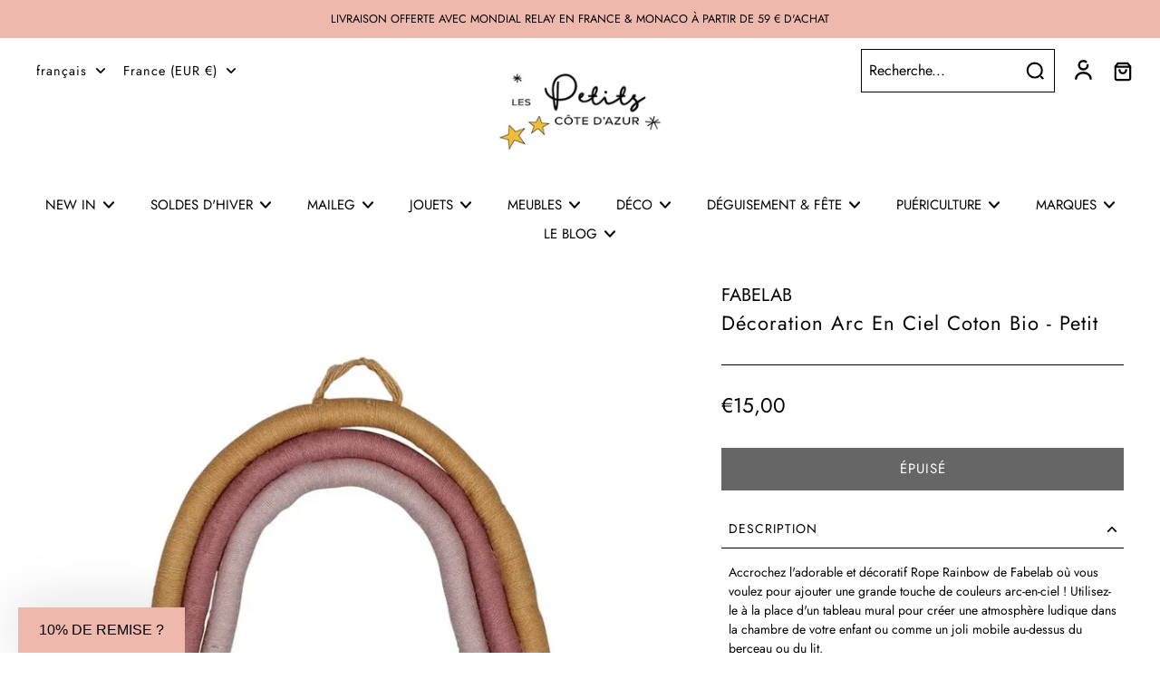

--- FILE ---
content_type: text/html; charset=utf-8
request_url: https://www.lespetits.fr/products/cordon-arc-en-ciel-petit
body_size: 120579
content:
<!doctype html>
<html class="no-js" lang="fr">
  <head><!-- SEOAnt Speed Up Script --><!-- /SEOAnt Speed Up Script -->
	<script id="pandectes-rules">   /* PANDECTES-GDPR: DO NOT MODIFY AUTO GENERATED CODE OF THIS SCRIPT */      window.PandectesSettings = {"store":{"id":51842220218,"plan":"basic","theme":"Copy of Eurus - Upgrade verion 9.1.0","primaryLocale":"fr","adminMode":false,"headless":false,"storefrontRootDomain":"","checkoutRootDomain":"","storefrontAccessToken":""},"tsPublished":1762340633,"declaration":{"showPurpose":false,"showProvider":false,"showDateGenerated":true},"language":{"unpublished":[],"languageMode":"Single","fallbackLanguage":"fr","languageDetection":"browser","languagesSupported":[]},"texts":{"managed":{"headerText":{"fr":"Nous respectons votre vie privée"},"consentText":{"fr":"Ce site utilise des cookies pour vous garantir la meilleure expérience."},"linkText":{"fr":"Apprendre encore plus"},"imprintText":{"fr":"Imprimer"},"googleLinkText":{"fr":"Conditions de confidentialité de Google"},"allowButtonText":{"fr":"J'accepte"},"denyButtonText":{"fr":"Déclin"},"dismissButtonText":{"fr":"D'accord"},"leaveSiteButtonText":{"fr":"Quitter ce site"},"preferencesButtonText":{"fr":"Préférences"},"cookiePolicyText":{"fr":"Politique de cookies"},"preferencesPopupTitleText":{"fr":"Gérer les préférences de consentement"},"preferencesPopupIntroText":{"fr":"Nous utilisons des cookies pour optimiser les fonctionnalités du site Web, analyser les performances et vous offrir une expérience personnalisée. Certains cookies sont indispensables au bon fonctionnement et au bon fonctionnement du site. Ces cookies ne peuvent pas être désactivés. Dans cette fenêtre, vous pouvez gérer votre préférence de cookies."},"preferencesPopupSaveButtonText":{"fr":"Enregistrer les préférences"},"preferencesPopupCloseButtonText":{"fr":"proche"},"preferencesPopupAcceptAllButtonText":{"fr":"Accepter tout"},"preferencesPopupRejectAllButtonText":{"fr":"Tout rejeter"},"cookiesDetailsText":{"fr":"Détails des cookies"},"preferencesPopupAlwaysAllowedText":{"fr":"Toujours activé"},"accessSectionParagraphText":{"fr":"Vous avez le droit de pouvoir accéder à vos données à tout moment."},"accessSectionTitleText":{"fr":"Portabilité des données"},"accessSectionAccountInfoActionText":{"fr":"Données personnelles"},"accessSectionDownloadReportActionText":{"fr":"Tout télécharger"},"accessSectionGDPRRequestsActionText":{"fr":"Demandes des personnes concernées"},"accessSectionOrdersRecordsActionText":{"fr":"Ordres"},"rectificationSectionParagraphText":{"fr":"Vous avez le droit de demander la mise à jour de vos données chaque fois que vous le jugez approprié."},"rectificationSectionTitleText":{"fr":"Rectification des données"},"rectificationCommentPlaceholder":{"fr":"Décrivez ce que vous souhaitez mettre à jour"},"rectificationCommentValidationError":{"fr":"Un commentaire est requis"},"rectificationSectionEditAccountActionText":{"fr":"Demander une mise à jour"},"erasureSectionTitleText":{"fr":"Droit à l'oubli"},"erasureSectionParagraphText":{"fr":"Vous avez le droit de demander que toutes vos données soient effacées. Après cela, vous ne pourrez plus accéder à votre compte."},"erasureSectionRequestDeletionActionText":{"fr":"Demander la suppression des données personnelles"},"consentDate":{"fr":"Date de consentement"},"consentId":{"fr":"ID de consentement"},"consentSectionChangeConsentActionText":{"fr":"Modifier la préférence de consentement"},"consentSectionConsentedText":{"fr":"Vous avez consenti à la politique de cookies de ce site Web sur"},"consentSectionNoConsentText":{"fr":"Vous n'avez pas consenti à la politique de cookies de ce site Web."},"consentSectionTitleText":{"fr":"Votre consentement aux cookies"},"consentStatus":{"fr":"Préférence de consentement"},"confirmationFailureMessage":{"fr":"Votre demande n'a pas été vérifiée. Veuillez réessayer et si le problème persiste, contactez le propriétaire du magasin pour obtenir de l'aide"},"confirmationFailureTitle":{"fr":"Un problème est survenu"},"confirmationSuccessMessage":{"fr":"Nous reviendrons rapidement vers vous quant à votre demande."},"confirmationSuccessTitle":{"fr":"Votre demande est vérifiée"},"guestsSupportEmailFailureMessage":{"fr":"Votre demande n'a pas été soumise. Veuillez réessayer et si le problème persiste, contactez le propriétaire du magasin pour obtenir de l'aide."},"guestsSupportEmailFailureTitle":{"fr":"Un problème est survenu"},"guestsSupportEmailPlaceholder":{"fr":"Adresse e-mail"},"guestsSupportEmailSuccessMessage":{"fr":"Si vous êtes inscrit en tant que client de ce magasin, vous recevrez bientôt un e-mail avec des instructions sur la marche à suivre."},"guestsSupportEmailSuccessTitle":{"fr":"Merci pour votre requête"},"guestsSupportEmailValidationError":{"fr":"L'email n'est pas valide"},"guestsSupportInfoText":{"fr":"Veuillez vous connecter avec votre compte client pour continuer."},"submitButton":{"fr":"Soumettre"},"submittingButton":{"fr":"Soumission..."},"cancelButton":{"fr":"Annuler"},"declIntroText":{"fr":"Nous utilisons des cookies pour optimiser les fonctionnalités du site Web, analyser les performances et vous offrir une expérience personnalisée. Certains cookies sont indispensables au bon fonctionnement et au bon fonctionnement du site Web. Ces cookies ne peuvent pas être désactivés. Dans cette fenêtre, vous pouvez gérer vos préférences en matière de cookies."},"declName":{"fr":"Nom"},"declPurpose":{"fr":"But"},"declType":{"fr":"Type"},"declRetention":{"fr":"Rétention"},"declProvider":{"fr":"Fournisseur"},"declFirstParty":{"fr":"Première partie"},"declThirdParty":{"fr":"Tierce partie"},"declSeconds":{"fr":"secondes"},"declMinutes":{"fr":"minutes"},"declHours":{"fr":"heures"},"declDays":{"fr":"jours"},"declWeeks":{"fr":"semaine(s)"},"declMonths":{"fr":"mois"},"declYears":{"fr":"années"},"declSession":{"fr":"Session"},"declDomain":{"fr":"Domaine"},"declPath":{"fr":"Chemin"}},"categories":{"strictlyNecessaryCookiesTitleText":{"fr":"Cookies strictement nécessaires"},"strictlyNecessaryCookiesDescriptionText":{"fr":"Ces cookies sont essentiels pour vous permettre de vous déplacer sur le site Web et d'utiliser ses fonctionnalités, telles que l'accès aux zones sécurisées du site Web. Le site Web ne peut pas fonctionner correctement sans ces cookies."},"functionalityCookiesTitleText":{"fr":"Cookies fonctionnels"},"functionalityCookiesDescriptionText":{"fr":"Ces cookies permettent au site de fournir des fonctionnalités et une personnalisation améliorées. Ils peuvent être définis par nous ou par des fournisseurs tiers dont nous avons ajouté les services à nos pages. Si vous n'autorisez pas ces cookies, certains ou tous ces services peuvent ne pas fonctionner correctement."},"performanceCookiesTitleText":{"fr":"Cookies de performances"},"performanceCookiesDescriptionText":{"fr":"Ces cookies nous permettent de surveiller et d'améliorer les performances de notre site Web. Par exemple, ils nous permettent de compter les visites, d'identifier les sources de trafic et de voir quelles parties du site sont les plus populaires."},"targetingCookiesTitleText":{"fr":"Ciblage des cookies"},"targetingCookiesDescriptionText":{"fr":"Ces cookies peuvent être installés via notre site par nos partenaires publicitaires. Ils peuvent être utilisés par ces sociétés pour établir un profil de vos intérêts et vous montrer des publicités pertinentes sur d'autres sites. Ils ne stockent pas directement d'informations personnelles, mais sont basés sur l'identification unique de votre navigateur et de votre appareil Internet. Si vous n'autorisez pas ces cookies, vous bénéficierez d'une publicité moins ciblée."},"unclassifiedCookiesTitleText":{"fr":"Cookies non classés"},"unclassifiedCookiesDescriptionText":{"fr":"Les cookies non classés sont des cookies que nous sommes en train de classer avec les fournisseurs de cookies individuels."}},"auto":{}},"library":{"previewMode":false,"fadeInTimeout":0,"defaultBlocked":7,"showLink":true,"showImprintLink":false,"showGoogleLink":false,"enabled":true,"cookie":{"expiryDays":365,"secure":true},"dismissOnScroll":false,"dismissOnWindowClick":false,"dismissOnTimeout":false,"palette":{"popup":{"background":"#FFFFFF","backgroundForCalculations":{"a":1,"b":255,"g":255,"r":255},"text":"#000000"},"button":{"background":"transparent","backgroundForCalculations":{"a":1,"b":255,"g":255,"r":255},"text":"#000000","textForCalculation":{"a":1,"b":0,"g":0,"r":0},"border":"#000000"}},"content":{"href":"https://les-petits-monaco.myshopify.com/policies/privacy-policy","imprintHref":"/","close":"&#10005;","target":"","logo":"<img class=\"cc-banner-logo\" style=\"max-height: 29px;\" src=\"https://cdn.shopify.com/s/files/1/0518/4222/0218/t/88/assets/pandectes-logo.png?v=1762338978\" alt=\"Cookie banner\" />"},"window":"<div role=\"dialog\" aria-label=\"{{header}}\" aria-describedby=\"cookieconsent:desc\" id=\"pandectes-banner\" class=\"cc-window-wrapper cc-bottom-wrapper\"><div class=\"pd-cookie-banner-window cc-window {{classes}}\">{{children}}</div></div>","compliance":{"opt-both":"<div class=\"cc-compliance cc-highlight\">{{deny}}{{allow}}</div>"},"type":"opt-both","layouts":{"basic":"{{logo}}{{messagelink}}{{compliance}}{{close}}"},"position":"bottom","theme":"wired","revokable":false,"animateRevokable":false,"revokableReset":false,"revokableLogoUrl":"https://cdn.shopify.com/s/files/1/0518/4222/0218/t/88/assets/pandectes-reopen-logo.png?v=1762338978","revokablePlacement":"bottom-left","revokableMarginHorizontal":15,"revokableMarginVertical":15,"static":false,"autoAttach":true,"hasTransition":true,"blacklistPage":[""],"elements":{"close":"<button aria-label=\"proche\" type=\"button\" class=\"cc-close\">{{close}}</button>","dismiss":"<button type=\"button\" class=\"cc-btn cc-btn-decision cc-dismiss\">{{dismiss}}</button>","allow":"<button type=\"button\" class=\"cc-btn cc-btn-decision cc-allow\">{{allow}}</button>","deny":"<button type=\"button\" class=\"cc-btn cc-btn-decision cc-deny\">{{deny}}</button>","preferences":"<button type=\"button\" class=\"cc-btn cc-settings\" aria-controls=\"pd-cp-preferences\" onclick=\"Pandectes.fn.openPreferences()\">{{preferences}}</button>"}},"geolocation":{"brOnly":false,"caOnly":false,"euOnly":false,"jpOnly":false,"thOnly":false,"canadaOnly":false,"canadaLaw25":false,"canadaPipeda":false,"globalVisibility":true},"dsr":{"guestsSupport":false,"accessSectionDownloadReportAuto":false},"banner":{"resetTs":1674556879,"extraCss":"        .cc-banner-logo {max-width: 24em!important;}    @media(min-width: 768px) {.cc-window.cc-floating{max-width: 24em!important;width: 24em!important;}}    .cc-message, .pd-cookie-banner-window .cc-header, .cc-logo {text-align: left}    .cc-window-wrapper{z-index: 2147483647;}    .cc-window{z-index: 2147483647;font-family: inherit;}    .pd-cookie-banner-window .cc-header{font-family: inherit;}    .pd-cp-ui{font-family: inherit; background-color: #FFFFFF;color:#000000;}    button.pd-cp-btn, a.pd-cp-btn{}    input + .pd-cp-preferences-slider{background-color: rgba(0, 0, 0, 0.3)}    .pd-cp-scrolling-section::-webkit-scrollbar{background-color: rgba(0, 0, 0, 0.3)}    input:checked + .pd-cp-preferences-slider{background-color: rgba(0, 0, 0, 1)}    .pd-cp-scrolling-section::-webkit-scrollbar-thumb {background-color: rgba(0, 0, 0, 1)}    .pd-cp-ui-close{color:#000000;}    .pd-cp-preferences-slider:before{background-color: #FFFFFF}    .pd-cp-title:before {border-color: #000000!important}    .pd-cp-preferences-slider{background-color:#000000}    .pd-cp-toggle{color:#000000!important}    @media(max-width:699px) {.pd-cp-ui-close-top svg {fill: #000000}}    .pd-cp-toggle:hover,.pd-cp-toggle:visited,.pd-cp-toggle:active{color:#000000!important}    .pd-cookie-banner-window {box-shadow: 0 0 18px rgb(0 0 0 / 20%);}  ","customJavascript":{},"showPoweredBy":false,"logoHeight":29,"hybridStrict":false,"cookiesBlockedByDefault":"7","isActive":true,"implicitSavePreferences":false,"cookieIcon":false,"blockBots":false,"showCookiesDetails":true,"hasTransition":true,"blockingPage":false,"showOnlyLandingPage":false,"leaveSiteUrl":"https://www.google.com","linkRespectStoreLang":false},"cookies":{"0":[{"name":"keep_alive","type":"http","domain":"www.lespetits.fr","path":"/","provider":"Shopify","firstParty":true,"retention":"30 minute(s)","session":false,"expires":30,"unit":"declMinutes","purpose":{"fr":"Used in connection with buyer localization."}},{"name":"secure_customer_sig","type":"http","domain":"www.lespetits.fr","path":"/","provider":"Shopify","firstParty":true,"retention":"1 year(s)","session":false,"expires":1,"unit":"declYears","purpose":{"fr":"Used in connection with customer login."}},{"name":"localization","type":"http","domain":"www.lespetits.fr","path":"/","provider":"Shopify","firstParty":true,"retention":"1 year(s)","session":false,"expires":1,"unit":"declYears","purpose":{"fr":"Shopify store localization"}},{"name":"cart_currency","type":"http","domain":"www.lespetits.fr","path":"/","provider":"Shopify","firstParty":true,"retention":"14 day(s)","session":false,"expires":14,"unit":"declDays","purpose":{"fr":"Used in connection with shopping cart."}},{"name":"_shopify_tm","type":"http","domain":".lespetits.fr","path":"/","provider":"Shopify","firstParty":true,"retention":"31 minute(s)","session":false,"expires":31,"unit":"declMinutes","purpose":{"fr":"Used for managing customer privacy settings."}},{"name":"_shopify_tw","type":"http","domain":".lespetits.fr","path":"/","provider":"Shopify","firstParty":true,"retention":"14 day(s)","session":false,"expires":14,"unit":"declDays","purpose":{"fr":"Used for managing customer privacy settings."}},{"name":"_shopify_m","type":"http","domain":".lespetits.fr","path":"/","provider":"Shopify","firstParty":true,"retention":"1 year(s)","session":false,"expires":1,"unit":"declYears","purpose":{"fr":"Used for managing customer privacy settings."}},{"name":"cart_sig","type":"http","domain":"www.lespetits.fr","path":"/","provider":"Shopify","firstParty":true,"retention":"14 day(s)","session":false,"expires":14,"unit":"declDays","purpose":{"fr":"Used in connection with checkout."}},{"name":"_tracking_consent","type":"http","domain":".lespetits.fr","path":"/","provider":"Shopify","firstParty":true,"retention":"1 year(s)","session":false,"expires":1,"unit":"declYears","purpose":{"fr":"Tracking preferences."}},{"name":"_secure_session_id","type":"http","domain":"www.lespetits.fr","path":"/","provider":"Shopify","firstParty":true,"retention":"24 hour(s)","session":false,"expires":24,"unit":"declHours","purpose":{"fr":"Used in connection with navigation through a storefront."}}],"1":[{"name":"_orig_referrer","type":"http","domain":".lespetits.fr","path":"/","provider":"Shopify","firstParty":true,"retention":"14 day(s)","session":false,"expires":14,"unit":"declDays","purpose":{"fr":"Tracks landing pages."}},{"name":"_landing_page","type":"http","domain":".lespetits.fr","path":"/","provider":"Shopify","firstParty":true,"retention":"14 day(s)","session":false,"expires":14,"unit":"declDays","purpose":{"fr":"Tracks landing pages."}},{"name":"_y","type":"http","domain":".lespetits.fr","path":"/","provider":"Shopify","firstParty":true,"retention":"1 year(s)","session":false,"expires":1,"unit":"declYears","purpose":{"fr":"Shopify analytics."}},{"name":"_s","type":"http","domain":".lespetits.fr","path":"/","provider":"Shopify","firstParty":true,"retention":"31 minute(s)","session":false,"expires":31,"unit":"declMinutes","purpose":{"fr":"Shopify analytics."}},{"name":"_shopify_y","type":"http","domain":".lespetits.fr","path":"/","provider":"Shopify","firstParty":true,"retention":"1 year(s)","session":false,"expires":1,"unit":"declYears","purpose":{"fr":"Shopify analytics."}},{"name":"_shopify_s","type":"http","domain":".lespetits.fr","path":"/","provider":"Shopify","firstParty":true,"retention":"31 minute(s)","session":false,"expires":31,"unit":"declMinutes","purpose":{"fr":"Shopify analytics."}},{"name":"_shopify_sa_t","type":"http","domain":".lespetits.fr","path":"/","provider":"Shopify","firstParty":true,"retention":"30 minute(s)","session":false,"expires":30,"unit":"declMinutes","purpose":{"fr":"Shopify analytics relating to marketing & referrals."}},{"name":"_shopify_sa_p","type":"http","domain":".lespetits.fr","path":"/","provider":"Shopify","firstParty":true,"retention":"30 minute(s)","session":false,"expires":30,"unit":"declMinutes","purpose":{"fr":"Shopify analytics relating to marketing & referrals."}},{"name":"tsrce","type":"http","domain":".paypal.com","path":"/","provider":"Paypal","firstParty":true,"retention":"3 day(s)","session":false,"expires":3,"unit":"declDays","purpose":{"fr":"PayPal cookie: when making a payment via PayPal these cookies are issued – PayPal session/security"}}],"2":[{"name":"_ga_04KY4LDCEY","type":"http","domain":".lespetits.fr","path":"/","provider":"Google","firstParty":true,"retention":"1 year(s)","session":false,"expires":1,"unit":"declYears","purpose":{"fr":"Cookie is set by Google Analytics with unknown functionality"}},{"name":"_ga","type":"http","domain":".lespetits.fr","path":"/","provider":"Google","firstParty":true,"retention":"1 year(s)","session":false,"expires":1,"unit":"declYears","purpose":{"fr":"Cookie is set by Google Analytics with unknown functionality"}},{"name":"_gid","type":"http","domain":".lespetits.fr","path":"/","provider":"Google","firstParty":true,"retention":"24 hour(s)","session":false,"expires":24,"unit":"declHours","purpose":{"fr":"Cookie is placed by Google Analytics to count and track pageviews."}},{"name":"_gat","type":"http","domain":".lespetits.fr","path":"/","provider":"Google","firstParty":true,"retention":"51 second(s)","session":false,"expires":51,"unit":"declSeconds","purpose":{"fr":"Cookie is placed by Google Analytics to filter requests from bots."}}],"4":[{"name":"_pin_unauth","type":"http","domain":".lespetits.fr","path":"/","provider":"Pinterest","firstParty":true,"retention":"1 year(s)","session":false,"expires":1,"unit":"declYears","purpose":{"fr":"Used to group actions for users who cannot be identified by Pinterest."}},{"name":"_gcl_au","type":"http","domain":".lespetits.fr","path":"/","provider":"Google","firstParty":true,"retention":"90 day(s)","session":false,"expires":90,"unit":"declDays","purpose":{"fr":"Cookie is placed by Google Tag Manager to track conversions."}},{"name":"_fbp","type":"http","domain":".lespetits.fr","path":"/","provider":"Facebook","firstParty":true,"retention":"90 day(s)","session":false,"expires":90,"unit":"declDays","purpose":{"fr":"Cookie is placed by Facebook to track visits across websites."}},{"name":"__kla_id","type":"http","domain":"www.lespetits.fr","path":"/","provider":"Klaviyo","firstParty":true,"retention":"1 year(s)","session":false,"expires":1,"unit":"declYears","purpose":{"fr":"Tracks when someone clicks through a Klaviyo email to your website"}},{"name":"IDE","type":"http","domain":".doubleclick.net","path":"/","provider":"Google","firstParty":true,"retention":"1 year(s)","session":false,"expires":1,"unit":"declYears","purpose":{"fr":"To measure the visitors’ actions after they click through from an advert. Expires after 1 year."}}],"8":[{"name":"_cmp_a","type":"http","domain":".lespetits.fr","path":"/","provider":"Unknown","firstParty":true,"retention":"24 hour(s)","session":false,"expires":24,"unit":"declHours","purpose":{"fr":""}}]},"blocker":{"isActive":false,"googleConsentMode":{"id":"","analyticsId":"","isActive":false,"adStorageCategory":4,"analyticsStorageCategory":2,"personalizationStorageCategory":1,"functionalityStorageCategory":1,"customEvent":true,"securityStorageCategory":0,"redactData":true,"urlPassthrough":false},"facebookPixel":{"id":"","isActive":false,"ldu":false},"microsoft":{},"rakuten":{"isActive":false,"cmp":false,"ccpa":false},"clarity":{},"defaultBlocked":7,"patterns":{"whiteList":[],"blackList":{"1":[],"2":[],"4":[],"8":[]},"iframesWhiteList":[],"iframesBlackList":{"1":[],"2":[],"4":[],"8":[]},"beaconsWhiteList":[],"beaconsBlackList":{"1":[],"2":[],"4":[],"8":[]}}}}      !function(){"use strict";window.PandectesRules=window.PandectesRules||{},window.PandectesRules.manualBlacklist={1:[],2:[],4:[]},window.PandectesRules.blacklistedIFrames={1:[],2:[],4:[]},window.PandectesRules.blacklistedCss={1:[],2:[],4:[]},window.PandectesRules.blacklistedBeacons={1:[],2:[],4:[]};const e="javascript/blocked",t=["US-CA","US-VA","US-CT","US-UT","US-CO","US-MT","US-TX","US-OR","US-IA","US-NE","US-NH","US-DE","US-NJ","US-TN","US-MN"],n=["AT","BE","BG","HR","CY","CZ","DK","EE","FI","FR","DE","GR","HU","IE","IT","LV","LT","LU","MT","NL","PL","PT","RO","SK","SI","ES","SE","GB","LI","NO","IS"];function a(e){return new RegExp(e.replace(/[/\\.+?$()]/g,"\\$&").replace("*","(.*)"))}const o=(e,t="log")=>{new URLSearchParams(window.location.search).get("log")&&console[t](`PandectesRules: ${e}`)};function s(e){const t=document.createElement("script");t.async=!0,t.src=e,document.head.appendChild(t)}const r=window.PandectesRulesSettings||window.PandectesSettings,i=function(){if(void 0!==window.dataLayer&&Array.isArray(window.dataLayer)){if(window.dataLayer.some((e=>"pandectes_full_scan"===e.event)))return!0}return!1}(),c=((e="_pandectes_gdpr")=>{const t=("; "+document.cookie).split("; "+e+"=");let n;if(t.length<2)n={};else{const e=t.pop().split(";");n=window.atob(e.shift())}const a=(e=>{try{return JSON.parse(e)}catch(e){return!1}})(n);return!1!==a?a:n})(),{banner:{isActive:l},blocker:{defaultBlocked:d,patterns:u}}=r,g=c&&null!==c.preferences&&void 0!==c.preferences?c.preferences:null,p=i?0:l?null===g?d:g:0,f={1:!(1&p),2:!(2&p),4:!(4&p)},{blackList:h,whiteList:y,iframesBlackList:w,iframesWhiteList:m,beaconsBlackList:b,beaconsWhiteList:k}=u,_={blackList:[],whiteList:[],iframesBlackList:{1:[],2:[],4:[],8:[]},iframesWhiteList:[],beaconsBlackList:{1:[],2:[],4:[],8:[]},beaconsWhiteList:[]};[1,2,4].map((e=>{f[e]||(_.blackList.push(...h[e].length?h[e].map(a):[]),_.iframesBlackList[e]=w[e].length?w[e].map(a):[],_.beaconsBlackList[e]=b[e].length?b[e].map(a):[])})),_.whiteList=y.length?y.map(a):[],_.iframesWhiteList=m.length?m.map(a):[],_.beaconsWhiteList=k.length?k.map(a):[];const v={scripts:[],iframes:{1:[],2:[],4:[]},beacons:{1:[],2:[],4:[]},css:{1:[],2:[],4:[]}},L=(t,n)=>t&&(!n||n!==e)&&(!_.blackList||_.blackList.some((e=>e.test(t))))&&(!_.whiteList||_.whiteList.every((e=>!e.test(t)))),S=(e,t)=>{const n=_.iframesBlackList[t],a=_.iframesWhiteList;return e&&(!n||n.some((t=>t.test(e))))&&(!a||a.every((t=>!t.test(e))))},C=(e,t)=>{const n=_.beaconsBlackList[t],a=_.beaconsWhiteList;return e&&(!n||n.some((t=>t.test(e))))&&(!a||a.every((t=>!t.test(e))))},A=new MutationObserver((e=>{for(let t=0;t<e.length;t++){const{addedNodes:n}=e[t];for(let e=0;e<n.length;e++){const t=n[e],a=t.dataset&&t.dataset.cookiecategory;if(1===t.nodeType&&"LINK"===t.tagName){const e=t.dataset&&t.dataset.href;if(e&&a)switch(a){case"functionality":case"C0001":v.css[1].push(e);break;case"performance":case"C0002":v.css[2].push(e);break;case"targeting":case"C0003":v.css[4].push(e)}}}}}));var $=new MutationObserver((t=>{for(let n=0;n<t.length;n++){const{addedNodes:a}=t[n];for(let t=0;t<a.length;t++){const n=a[t],s=n.src||n.dataset&&n.dataset.src,r=n.dataset&&n.dataset.cookiecategory;if(1===n.nodeType&&"IFRAME"===n.tagName){if(s){let e=!1;S(s,1)||"functionality"===r||"C0001"===r?(e=!0,v.iframes[1].push(s)):S(s,2)||"performance"===r||"C0002"===r?(e=!0,v.iframes[2].push(s)):(S(s,4)||"targeting"===r||"C0003"===r)&&(e=!0,v.iframes[4].push(s)),e&&(n.removeAttribute("src"),n.setAttribute("data-src",s))}}else if(1===n.nodeType&&"IMG"===n.tagName){if(s){let e=!1;C(s,1)?(e=!0,v.beacons[1].push(s)):C(s,2)?(e=!0,v.beacons[2].push(s)):C(s,4)&&(e=!0,v.beacons[4].push(s)),e&&(n.removeAttribute("src"),n.setAttribute("data-src",s))}}else if(1===n.nodeType&&"SCRIPT"===n.tagName){const t=n.type;let a=!1;if(L(s,t)?(o(`rule blocked: ${s}`),a=!0):s&&r?o(`manually blocked @ ${r}: ${s}`):r&&o(`manually blocked @ ${r}: inline code`),a){v.scripts.push([n,t]),n.type=e;const a=function(t){n.getAttribute("type")===e&&t.preventDefault(),n.removeEventListener("beforescriptexecute",a)};n.addEventListener("beforescriptexecute",a),n.parentElement&&n.parentElement.removeChild(n)}}}}}));const P=document.createElement,E={src:Object.getOwnPropertyDescriptor(HTMLScriptElement.prototype,"src"),type:Object.getOwnPropertyDescriptor(HTMLScriptElement.prototype,"type")};window.PandectesRules.unblockCss=e=>{const t=v.css[e]||[];t.length&&o(`Unblocking CSS for ${e}`),t.forEach((e=>{const t=document.querySelector(`link[data-href^="${e}"]`);t.removeAttribute("data-href"),t.href=e})),v.css[e]=[]},window.PandectesRules.unblockIFrames=e=>{const t=v.iframes[e]||[];t.length&&o(`Unblocking IFrames for ${e}`),_.iframesBlackList[e]=[],t.forEach((e=>{const t=document.querySelector(`iframe[data-src^="${e}"]`);t.removeAttribute("data-src"),t.src=e})),v.iframes[e]=[]},window.PandectesRules.unblockBeacons=e=>{const t=v.beacons[e]||[];t.length&&o(`Unblocking Beacons for ${e}`),_.beaconsBlackList[e]=[],t.forEach((e=>{const t=document.querySelector(`img[data-src^="${e}"]`);t.removeAttribute("data-src"),t.src=e})),v.beacons[e]=[]},window.PandectesRules.unblockInlineScripts=function(e){const t=1===e?"functionality":2===e?"performance":"targeting",n=document.querySelectorAll(`script[type="javascript/blocked"][data-cookiecategory="${t}"]`);o(`unblockInlineScripts: ${n.length} in ${t}`),n.forEach((function(e){const t=document.createElement("script");t.type="text/javascript",e.hasAttribute("src")?t.src=e.getAttribute("src"):t.textContent=e.textContent,document.head.appendChild(t),e.parentNode.removeChild(e)}))},window.PandectesRules.unblockInlineCss=function(e){const t=1===e?"functionality":2===e?"performance":"targeting",n=document.querySelectorAll(`link[data-cookiecategory="${t}"]`);o(`unblockInlineCss: ${n.length} in ${t}`),n.forEach((function(e){e.href=e.getAttribute("data-href")}))},window.PandectesRules.unblock=function(e){e.length<1?(_.blackList=[],_.whiteList=[],_.iframesBlackList=[],_.iframesWhiteList=[]):(_.blackList&&(_.blackList=_.blackList.filter((t=>e.every((e=>"string"==typeof e?!t.test(e):e instanceof RegExp?t.toString()!==e.toString():void 0))))),_.whiteList&&(_.whiteList=[..._.whiteList,...e.map((e=>{if("string"==typeof e){const t=".*"+a(e)+".*";if(_.whiteList.every((e=>e.toString()!==t.toString())))return new RegExp(t)}else if(e instanceof RegExp&&_.whiteList.every((t=>t.toString()!==e.toString())))return e;return null})).filter(Boolean)]));let t=0;[...v.scripts].forEach((([e,n],a)=>{if(function(e){const t=e.getAttribute("src");return _.blackList&&_.blackList.every((e=>!e.test(t)))||_.whiteList&&_.whiteList.some((e=>e.test(t)))}(e)){const o=document.createElement("script");for(let t=0;t<e.attributes.length;t++){let n=e.attributes[t];"src"!==n.name&&"type"!==n.name&&o.setAttribute(n.name,e.attributes[t].value)}o.setAttribute("src",e.src),o.setAttribute("type",n||"application/javascript"),document.head.appendChild(o),v.scripts.splice(a-t,1),t++}})),0==_.blackList.length&&0===_.iframesBlackList[1].length&&0===_.iframesBlackList[2].length&&0===_.iframesBlackList[4].length&&0===_.beaconsBlackList[1].length&&0===_.beaconsBlackList[2].length&&0===_.beaconsBlackList[4].length&&(o("Disconnecting observers"),$.disconnect(),A.disconnect())};const{store:{adminMode:B,headless:T,storefrontRootDomain:R,checkoutRootDomain:I,storefrontAccessToken:O},banner:{isActive:N},blocker:U}=r,{defaultBlocked:D}=U;N&&function(e){if(window.Shopify&&window.Shopify.customerPrivacy)return void e();let t=null;window.Shopify&&window.Shopify.loadFeatures&&window.Shopify.trackingConsent?e():t=setInterval((()=>{window.Shopify&&window.Shopify.loadFeatures&&(clearInterval(t),window.Shopify.loadFeatures([{name:"consent-tracking-api",version:"0.1"}],(t=>{t?o("Shopify.customerPrivacy API - failed to load"):(o(`shouldShowBanner() -> ${window.Shopify.trackingConsent.shouldShowBanner()} | saleOfDataRegion() -> ${window.Shopify.trackingConsent.saleOfDataRegion()}`),e())})))}),10)}((()=>{!function(){const e=window.Shopify.trackingConsent;if(!1!==e.shouldShowBanner()||null!==g||7!==D)try{const t=B&&!(window.Shopify&&window.Shopify.AdminBarInjector);let n={preferences:!(1&p)||i||t,analytics:!(2&p)||i||t,marketing:!(4&p)||i||t};T&&(n.headlessStorefront=!0,n.storefrontRootDomain=R?.length?R:window.location.hostname,n.checkoutRootDomain=I?.length?I:`checkout.${window.location.hostname}`,n.storefrontAccessToken=O?.length?O:""),e.firstPartyMarketingAllowed()===n.marketing&&e.analyticsProcessingAllowed()===n.analytics&&e.preferencesProcessingAllowed()===n.preferences||e.setTrackingConsent(n,(function(e){e&&e.error?o("Shopify.customerPrivacy API - failed to setTrackingConsent"):o(`setTrackingConsent(${JSON.stringify(n)})`)}))}catch(e){o("Shopify.customerPrivacy API - exception")}}(),function(){if(T){const e=window.Shopify.trackingConsent,t=e.currentVisitorConsent();if(navigator.globalPrivacyControl&&""===t.sale_of_data){const t={sale_of_data:!1,headlessStorefront:!0};t.storefrontRootDomain=R?.length?R:window.location.hostname,t.checkoutRootDomain=I?.length?I:`checkout.${window.location.hostname}`,t.storefrontAccessToken=O?.length?O:"",e.setTrackingConsent(t,(function(e){e&&e.error?o(`Shopify.customerPrivacy API - failed to setTrackingConsent({${JSON.stringify(t)})`):o(`setTrackingConsent(${JSON.stringify(t)})`)}))}}}()}));const M="[Pandectes :: Google Consent Mode debug]:";function z(...e){const t=e[0],n=e[1],a=e[2];if("consent"!==t)return"config"===t?"config":void 0;const{ad_storage:o,ad_user_data:s,ad_personalization:r,functionality_storage:i,analytics_storage:c,personalization_storage:l,security_storage:d}=a,u={Command:t,Mode:n,ad_storage:o,ad_user_data:s,ad_personalization:r,functionality_storage:i,analytics_storage:c,personalization_storage:l,security_storage:d};return console.table(u),"default"===n&&("denied"===o&&"denied"===s&&"denied"===r&&"denied"===i&&"denied"===c&&"denied"===l||console.warn(`${M} all types in a "default" command should be set to "denied" except for security_storage that should be set to "granted"`)),n}let j=!1,x=!1;function q(e){e&&("default"===e?(j=!0,x&&console.warn(`${M} "default" command was sent but there was already an "update" command before it.`)):"update"===e?(x=!0,j||console.warn(`${M} "update" command was sent but there was no "default" command before it.`)):"config"===e&&(j||console.warn(`${M} a tag read consent state before a "default" command was sent.`)))}const{banner:{isActive:F,hybridStrict:W},geolocation:{caOnly:H=!1,euOnly:G=!1,brOnly:J=!1,jpOnly:V=!1,thOnly:K=!1,chOnly:Z=!1,zaOnly:Y=!1,canadaOnly:X=!1,globalVisibility:Q=!0},blocker:{defaultBlocked:ee=7,googleConsentMode:{isActive:te,onlyGtm:ne=!1,customEvent:ae,id:oe="",analyticsId:se="",adwordsId:re="",redactData:ie,urlPassthrough:ce,adStorageCategory:le,analyticsStorageCategory:de,functionalityStorageCategory:ue,personalizationStorageCategory:ge,securityStorageCategory:pe,dataLayerProperty:fe="dataLayer",waitForUpdate:he=0,useNativeChannel:ye=!1,debugMode:we=!1}}}=r;function me(){window[fe].push(arguments)}window[fe]=window[fe]||[];const be={hasInitialized:!1,useNativeChannel:!1,ads_data_redaction:!1,url_passthrough:!1,data_layer_property:"dataLayer",storage:{ad_storage:"granted",ad_user_data:"granted",ad_personalization:"granted",analytics_storage:"granted",functionality_storage:"granted",personalization_storage:"granted",security_storage:"granted"}};if(F&&te){we&&(ke=fe||"dataLayer",window[ke].forEach((e=>{q(z(...e))})),window[ke].push=function(...e){return q(z(...e[0])),Array.prototype.push.apply(this,e)});const e=0===(ee&le)?"granted":"denied",a=0===(ee&de)?"granted":"denied",o=0===(ee&ue)?"granted":"denied",r=0===(ee&ge)?"granted":"denied",i=0===(ee&pe)?"granted":"denied";be.hasInitialized=!0,be.useNativeChannel=ye,be.url_passthrough=ce,be.ads_data_redaction="denied"===e&&ie,be.storage.ad_storage=e,be.storage.ad_user_data=e,be.storage.ad_personalization=e,be.storage.analytics_storage=a,be.storage.functionality_storage=o,be.storage.personalization_storage=r,be.storage.security_storage=i,be.data_layer_property=fe||"dataLayer",me("set","developer_id.dMTZkMj",!0),be.ads_data_redaction&&me("set","ads_data_redaction",be.ads_data_redaction),be.url_passthrough&&me("set","url_passthrough",be.url_passthrough),function(){const e=p!==ee?{wait_for_update:he||500}:he?{wait_for_update:he}:{};Q&&!W?me("consent","default",{...be.storage,...e}):(me("consent","default",{...be.storage,...e,region:[...G||W?n:[],...H&&!W?t:[],...J&&!W?["BR"]:[],...V&&!W?["JP"]:[],...!1===X||W?[]:["CA"],...K&&!W?["TH"]:[],...Z&&!W?["CH"]:[],...Y&&!W?["ZA"]:[]]}),me("consent","default",{ad_storage:"granted",ad_user_data:"granted",ad_personalization:"granted",analytics_storage:"granted",functionality_storage:"granted",personalization_storage:"granted",security_storage:"granted",...e}));if(null!==g){const e=0===(p&le)?"granted":"denied",t=0===(p&de)?"granted":"denied",n=0===(p&ue)?"granted":"denied",a=0===(p&ge)?"granted":"denied",o=0===(p&pe)?"granted":"denied";be.storage.ad_storage=e,be.storage.ad_user_data=e,be.storage.ad_personalization=e,be.storage.analytics_storage=t,be.storage.functionality_storage=n,be.storage.personalization_storage=a,be.storage.security_storage=o,me("consent","update",be.storage)}me("js",new Date);const a="https://www.googletagmanager.com";if(oe.length){const e=oe.split(",");window[be.data_layer_property].push({"gtm.start":(new Date).getTime(),event:"gtm.js"});for(let t=0;t<e.length;t++){const n="dataLayer"!==be.data_layer_property?`&l=${be.data_layer_property}`:"";s(`${a}/gtm.js?id=${e[t].trim()}${n}`)}}if(se.length){const e=se.split(",");for(let t=0;t<e.length;t++){const n=e[t].trim();n.length&&(s(`${a}/gtag/js?id=${n}`),me("config",n,{send_page_view:!1}))}}if(re.length){const e=re.split(",");for(let t=0;t<e.length;t++){const n=e[t].trim();n.length&&(s(`${a}/gtag/js?id=${n}`),me("config",n,{allow_enhanced_conversions:!0}))}}}()}else if(ne){const e="https://www.googletagmanager.com";if(oe.length){const t=oe.split(",");for(let n=0;n<t.length;n++){const a="dataLayer"!==be.data_layer_property?`&l=${be.data_layer_property}`:"";s(`${e}/gtm.js?id=${t[n].trim()}${a}`)}}}var ke;const{blocker:{klaviyoIsActive:_e,googleConsentMode:{adStorageCategory:ve}}}=r;_e&&window.addEventListener("PandectesEvent_OnConsent",(function(e){const{preferences:t}=e.detail;if(null!=t){const e=0===(t&ve)?"granted":"denied";void 0!==window.klaviyo&&window.klaviyo.isIdentified()&&window.klaviyo.push(["identify",{ad_personalization:e,ad_user_data:e}])}}));const{banner:{revokableTrigger:Le}}=r;Le&&(window.onload=async()=>{for await(let e of((e,t=1e3,n=1e4)=>{const a=new WeakMap;return{async*[Symbol.asyncIterator](){const o=Date.now();for(;Date.now()-o<n;){const n=document.querySelectorAll(e);for(const e of n)a.has(e)||(a.set(e,!0),yield e);await new Promise((e=>setTimeout(e,t)))}}}})('a[href*="#reopenBanner"]'))e.onclick=e=>{e.preventDefault(),window.Pandectes.fn.revokeConsent()}});const{banner:{isActive:Se},blocker:{defaultBlocked:Ce=7,microsoft:{isActive:Ae,uetTags:$e,dataLayerProperty:Pe="uetq"}={isActive:!1,uetTags:"",dataLayerProperty:"uetq"},clarity:{isActive:Ee,id:Be}={isActive:!1,id:""}}}=r,Te={hasInitialized:!1,data_layer_property:"uetq",storage:{ad_storage:"granted"}};if(Se&&Ae){if(function(e,t,n){const a=new Date;a.setTime(a.getTime()+24*n*60*60*1e3);const o="expires="+a.toUTCString();document.cookie=`${e}=${t}; ${o}; path=/; secure; samesite=strict`}("_uetmsdns","0",365),$e.length){const e=$e.split(",");for(let t=0;t<e.length;t++)e[t].trim().length&&ze(e[t])}const e=4&Ce?"denied":"granted";if(Te.hasInitialized=!0,Te.storage.ad_storage=e,window[Pe]=window[Pe]||[],window[Pe].push("consent","default",Te.storage),null!==g){const e=4&p?"denied":"granted";Te.storage.ad_storage=e,window[Pe].push("consent","update",Te.storage)}}var Re,Ie,Oe,Ne,Ue,De,Me;function ze(e){const t=document.createElement("script");t.type="text/javascript",t.async=!0,t.src="//bat.bing.com/bat.js",t.onload=function(){const t={ti:e,cookieFlags:"SameSite=None;Secure"};t.q=window[Pe],window[Pe]=new UET(t),window[Pe].push("pageLoad")},document.head.appendChild(t)}Ee&&Se&&(Be.length&&(Re=window,Ie=document,Ne="script",Ue=Be,Re[Oe="clarity"]=Re[Oe]||function(){(Re[Oe].q=Re[Oe].q||[]).push(arguments)},(De=Ie.createElement(Ne)).async=1,De.src="https://www.clarity.ms/tag/"+Ue,(Me=Ie.getElementsByTagName(Ne)[0]).parentNode.insertBefore(De,Me)),window.addEventListener("PandectesEvent_OnConsent",(e=>{["new","revoke"].includes(e.detail?.consentType)&&"function"==typeof window.clarity&&(2&e.detail?.preferences?window.clarity("consent",!1):window.clarity("consent"))}))),window.PandectesRules.gcm=be;const{banner:{isActive:je},blocker:{isActive:xe}}=r;o(`Prefs: ${p} | Banner: ${je?"on":"off"} | Blocker: ${xe?"on":"off"}`);const qe=null===g&&/\/checkouts\//.test(window.location.pathname);0!==p&&!1===i&&xe&&!qe&&(o("Blocker will execute"),document.createElement=function(...t){if("script"!==t[0].toLowerCase())return P.bind?P.bind(document)(...t):P;const n=P.bind(document)(...t);try{Object.defineProperties(n,{src:{...E.src,set(t){L(t,n.type)&&E.type.set.call(this,e),E.src.set.call(this,t)}},type:{...E.type,get(){const t=E.type.get.call(this);return t===e||L(this.src,t)?null:t},set(t){const a=L(n.src,n.type)?e:t;E.type.set.call(this,a)}}}),n.setAttribute=function(t,a){if("type"===t){const t=L(n.src,n.type)?e:a;E.type.set.call(n,t)}else"src"===t?(L(a,n.type)&&E.type.set.call(n,e),E.src.set.call(n,a)):HTMLScriptElement.prototype.setAttribute.call(n,t,a)}}catch(e){console.warn("Yett: unable to prevent script execution for script src ",n.src,".\n",'A likely cause would be because you are using a third-party browser extension that monkey patches the "document.createElement" function.')}return n},$.observe(document.documentElement,{childList:!0,subtree:!0}),A.observe(document.documentElement,{childList:!0,subtree:!0}))}();
</script>
	
    <meta charset="utf-8">
    <meta http-equiv="X-UA-Compatible" content="IE=edge">
    <meta name="viewport" content="width=device-width, initial-scale=1.0">
    <meta name="theme-color" content="">
    
    
      <link rel="canonical" href="https://www.lespetits.fr/products/cordon-arc-en-ciel-petit">
    
<link rel="icon" type="image/png" href="//www.lespetits.fr/cdn/shop/files/favicon_les_petits_2.png?crop=center&height=32&v=1635430686&width=32"><link rel="preconnect" href="https://fonts.shopifycdn.com" crossorigin><title>
      FABELAB | Décoration Arc en Ciel Coton Bio - Petit
 &ndash; Les Petits</title>
    
      <meta name="description" content="Décoration Arc en Ciel Coton Bio - Petit de Fabelab. Accrochez l&#39;adorable et décoratif Rope Rainbow de Fabelab où vous voulez pour ajouter une grande touche">
    
    <link href="//www.lespetits.fr/cdn/shop/t/88/assets/theme.css?v=159609551336733742871762338978" rel="stylesheet" type="text/css" media="all" />
    
    <link rel="preload" href="//www.lespetits.fr/cdn/fonts/jost/jost_n4.d47a1b6347ce4a4c9f437608011273009d91f2b7.woff2" as="font" type="font/woff2" crossorigin="anonymous" />
    
    

<meta property="og:site_name" content="Les Petits">
<meta property="og:url" content="https://www.lespetits.fr/products/cordon-arc-en-ciel-petit">
<meta property="og:title" content="FABELAB | Décoration Arc en Ciel Coton Bio - Petit">
<meta property="og:type" content="product">
<meta property="og:description" content="Décoration Arc en Ciel Coton Bio - Petit de Fabelab. Accrochez l&#39;adorable et décoratif Rope Rainbow de Fabelab où vous voulez pour ajouter une grande touche"><meta property="og:image" content="http://www.lespetits.fr/cdn/shop/products/fabelab-decoration-arc-en-ciel-coton-bio-petit-9848168.webp?v=1762466884">
  <meta property="og:image:secure_url" content="https://www.lespetits.fr/cdn/shop/products/fabelab-decoration-arc-en-ciel-coton-bio-petit-9848168.webp?v=1762466884">
  <meta property="og:image:width" content="1024">
  <meta property="og:image:height" content="1024"><meta property="og:price:amount" content="15,00">
  <meta property="og:price:currency" content="EUR"><meta name="twitter:card" content="summary_large_image">
<meta name="twitter:title" content="FABELAB | Décoration Arc en Ciel Coton Bio - Petit">
<meta name="twitter:description" content="Décoration Arc en Ciel Coton Bio - Petit de Fabelab. Accrochez l&#39;adorable et décoratif Rope Rainbow de Fabelab où vous voulez pour ajouter une grande touche">
<style data-shopify>@font-face {
  font-family: Jost;
  font-weight: 400;
  font-style: normal;
  font-display: swap;
  src: url("//www.lespetits.fr/cdn/fonts/jost/jost_n4.d47a1b6347ce4a4c9f437608011273009d91f2b7.woff2") format("woff2"),
       url("//www.lespetits.fr/cdn/fonts/jost/jost_n4.791c46290e672b3f85c3d1c651ef2efa3819eadd.woff") format("woff");
}

  @font-face {
  font-family: Jost;
  font-weight: 400;
  font-style: normal;
  font-display: swap;
  src: url("//www.lespetits.fr/cdn/fonts/jost/jost_n4.d47a1b6347ce4a4c9f437608011273009d91f2b7.woff2") format("woff2"),
       url("//www.lespetits.fr/cdn/fonts/jost/jost_n4.791c46290e672b3f85c3d1c651ef2efa3819eadd.woff") format("woff");
}

  @font-face {
  font-family: Jost;
  font-weight: 400;
  font-style: normal;
  font-display: swap;
  src: url("//www.lespetits.fr/cdn/fonts/jost/jost_n4.d47a1b6347ce4a4c9f437608011273009d91f2b7.woff2") format("woff2"),
       url("//www.lespetits.fr/cdn/fonts/jost/jost_n4.791c46290e672b3f85c3d1c651ef2efa3819eadd.woff") format("woff");
}

  @font-face {
  font-family: Jost;
  font-weight: 400;
  font-style: normal;
  font-display: swap;
  src: url("//www.lespetits.fr/cdn/fonts/jost/jost_n4.d47a1b6347ce4a4c9f437608011273009d91f2b7.woff2") format("woff2"),
       url("//www.lespetits.fr/cdn/fonts/jost/jost_n4.791c46290e672b3f85c3d1c651ef2efa3819eadd.woff") format("woff");
}

  @font-face {
  font-family: Assistant;
  font-weight: 400;
  font-style: normal;
  font-display: swap;
  src: url("//www.lespetits.fr/cdn/fonts/assistant/assistant_n4.9120912a469cad1cc292572851508ca49d12e768.woff2") format("woff2"),
       url("//www.lespetits.fr/cdn/fonts/assistant/assistant_n4.6e9875ce64e0fefcd3f4446b7ec9036b3ddd2985.woff") format("woff");
}


  @font-face {
  font-family: Jost;
  font-weight: 700;
  font-style: normal;
  font-display: swap;
  src: url("//www.lespetits.fr/cdn/fonts/jost/jost_n7.921dc18c13fa0b0c94c5e2517ffe06139c3615a3.woff2") format("woff2"),
       url("//www.lespetits.fr/cdn/fonts/jost/jost_n7.cbfc16c98c1e195f46c536e775e4e959c5f2f22b.woff") format("woff");
}

  @font-face {
  font-family: Jost;
  font-weight: 600;
  font-style: normal;
  font-display: swap;
  src: url("//www.lespetits.fr/cdn/fonts/jost/jost_n6.ec1178db7a7515114a2d84e3dd680832b7af8b99.woff2") format("woff2"),
       url("//www.lespetits.fr/cdn/fonts/jost/jost_n6.b1178bb6bdd3979fef38e103a3816f6980aeaff9.woff") format("woff");
}

  @font-face {
  font-family: Jost;
  font-weight: 400;
  font-style: italic;
  font-display: swap;
  src: url("//www.lespetits.fr/cdn/fonts/jost/jost_i4.b690098389649750ada222b9763d55796c5283a5.woff2") format("woff2"),
       url("//www.lespetits.fr/cdn/fonts/jost/jost_i4.fd766415a47e50b9e391ae7ec04e2ae25e7e28b0.woff") format("woff");
}

  @font-face {
  font-family: Jost;
  font-weight: 700;
  font-style: italic;
  font-display: swap;
  src: url("//www.lespetits.fr/cdn/fonts/jost/jost_i7.d8201b854e41e19d7ed9b1a31fe4fe71deea6d3f.woff2") format("woff2"),
       url("//www.lespetits.fr/cdn/fonts/jost/jost_i7.eae515c34e26b6c853efddc3fc0c552e0de63757.woff") format("woff");
}

</style><link href="//www.lespetits.fr/cdn/shop/t/88/assets/theme.css?v=159609551336733742871762338978" rel="stylesheet" type="text/css" media="all" />
<style data-shopify>:root,
  *:before {
    --base-font-size: 0.875rem;
    --font-size-medium-mobile: 0.9rem;
    --font-size-medium: 1.0rem;
    --font-size-small: 0.625rem;
    --font-size-small-mobile: 0.5625rem;
    --font-size-normal: 0.75rem;
    --font-size-normal-mobile: 0.675rem;
    --font-size-large: 1.25rem;
    --font-size-large-mobile: 1.125rem;
    --heading-highlight-font-size: 100%;
    --h1-font-size: 3.4425rem;
    --h2-font-size: 2.025rem;
    --h3-font-size: 1.215rem;
    --h4-font-size: 1.11375rem;
    --h5-font-size: 1.0125rem;
    --h6-font-size: 0.91125rem;
    --base-font-size-mobile: 0.7875rem;
    --h1-font-size-mobile: 1.72125rem;
    --h2-font-size-mobile: 1.215rem;
    --h3-font-size-mobile: 0.8505rem;
    --h4-font-size-mobile: 0.779625rem;
    --h5-font-size-mobile: 0.70875rem;
    --h6-font-size-mobile: 0.637875rem;
    --rating-star-size: 0.7rem;
    --border-radius: 0;
    --page-width: 1300px;
    --width-countdown: 7.875rem;
    --font-menu: Jost, sans-serif;
    --font-menu-weight: 400;
    --font-menu-style: normal;
    --font-button: Jost, sans-serif;
    --font-button-weight: 400;
    --font-button-style: normal;
    --font-body-family: Jost, sans-serif;
    --font-body-style: normal;
    --font-body-weight: 400;
    --font-heading-family: Jost, sans-serif;
    --font-heading-highlight: Assistant, sans-serif;
    --font-heading-highlight-style: normal;
    --font-heading-highlight-weight: 400;
    --font-heading-style: normal;
    --font-heading-weight: 400;
    --heading-text-tranform: capitalize;
    --advanced-sections-spacing: 0px;
    --divider-spacing: -0;

    --colors-pulse-speech: 251, 133, 0;
    --image-treatment-overlay: 32, 32, 32;
    --image-treatment-text: 255, 255, 255;
    --colors-line-and-border: 0, 0, 0;
    --colors-line-and-border-base: 0, 0, 0;
    --colors-line-header: 0, 0, 0;
    --colors-line-footer: 0, 0, 0;
    --colors-background: 255, 255, 255;
    --colors-text: 0, 0, 0;
    --colors-heading: 0, 0, 0;
    --colors-heading-base: 0, 0, 0;
    --colors-background-secondary: 255, 255, 255;
    --colors-text-secondary: 0, 0, 0;
    --colors-heading-secondary: 0, 0, 0;
    --colors-text-link: 0, 0, 0;
    --background-color:  255, 255, 255;
    --background-color-header: 255, 255, 255;
    --colors-text-header: 0, 0, 0;
    --background-color-footer: 0, 0, 0;
    --colors-text-footer: 255, 255, 255;
    --colors-heading-footer: 255, 255, 255;
    --colors-text-link-footer: 255, 255, 255;
    --color-error: 0, 0, 0;
    --color-success: 0, 0, 0;
    --colors-price: 0, 0, 0;
    --colors-price-sale: 0, 0, 0;
    --colors-button-text: 255, 255, 255;
    --colors-button: 0, 0, 0;
    --colors-button-text-hover: 255, 255, 255;
    --colors-secondary-button: 255, 255, 255;
    --colors-button-hover: rgb(0, 0, 0);
    --colors-cart: 0, 0, 0;
    --colors-cart-text: 255, 255, 255;
    --colors-icon-rating: 237, 188, 57;
    --colors-transition-arrows: 0, 0, 0;
    --color-highlight: #000000;
    --background-pagination-slideshow: 32, 32, 32;
    --text-color-pagination-slideshow: 255, 255, 255;
    
      --background-secondary-button: 0, 0, 0;
      --colors-line-secondary-button: 0, 0, 0;
    
    
    
      --height-parallax: 100%;
    
    
      --image-zoom: 1.05;
    
    --card-product-bg: rgba(0,0,0,0);
    --card-product-padding: 20px;
    --card-product-padding-mobile: 5px;
    --card-product-alignment: center;
    
    --width-scrollbar: 0;
    --card-product-ratio: 100.0%;
    --card-product-img-position:  absolute;
    --card-product-img-height:  0;
    --card-product-img-zoom:  scale(1.1);
    --height-header: 0px;
    --transition-card-loading: 500ms;
    --transition-card-image-hover: 400ms;
    --transition-slideshow: 500ms;
    --transition-image-hover: 500ms;
  }
  .dark,
  .dark *:before {
    --image-treatment-overlay: 32, 32, 32;
    --image-treatment-text: 255, 255, 255;
    --colors-line-and-border: 49, 49, 49;
    --colors-line-and-border-base: 49, 49, 49;
    --colors-line-header: 49, 49, 49;
    --colors-line-footer: 227, 227, 227;
    --colors-background: 32, 32, 32;
    --colors-text: 0, 0, 0;
    --colors-heading: 255, 255, 255;
    --colors-heading-base: 255, 255, 255;
    --background-color: 32, 32, 32;
    --colors-text-link: 239, 184, 172;
    --color-error: 252, 60, 68;
    --color-success: 66, 162, 70;
    --background-color-header: 32, 32, 32;
    --colors-text-header: 153, 153, 153;
    --background-color-footer: 246, 246, 246;
    --colors-text-footer: 82, 80, 81;
    --colors-heading-footer: 0, 0, 0;
    --colors-text-link-footer: 251, 133, 0;
    --colors-price: 255, 255, 255;
    --colors-price-sale: 252, 60, 68;
    --colors-button-text: 0, 0, 0;
    --colors-button: 255, 255, 255;
    --colors-button-text-hover: 0, 0, 0;
    --colors-secondary-button: 255, 255, 255;
    --colors-button-hover: rgb(255, 102, 0);
    --colors-cart: 255, 102, 0;
    --colors-cart-text: 255, 255, 255;
    --colors-background-secondary: 42, 42, 42;
    --colors-text-secondary: 0, 0, 0;
    --colors-heading-secondary: 255, 255, 255;
    --colors-icon-rating: 255, 164, 34;
    --colors-pulse-speech: 251, 133, 0;
    --colors-transition-arrows: 0, 0, 0;
    --color-highlight: #FFFFFF;
    
      --background-secondary-button: transparent;
      --colors-line-secondary-button: 255, 255, 255;
    
    --card-product-bg: rgba(0,0,0,0);
  }
  shopify-accelerated-checkout {
    --shopify-accelerated-checkout-button-border-radius: 0;
  }
  shopify-accelerated-checkout-cart {
    --shopify-accelerated-checkout-button-border-radius: 0;
    --shopify-accelerated-checkout-inline-alignment: end;
    --shopify-accelerated-checkout-button-block-size: 48px;
    --shopify-accelerated-checkout-button-inline-size: 48px;
  }
  
    [role="button"],
    [type="button"],
    .button {
      color: rgb(var(--colors-button-text-hover));
    }
    button.button-solid,
    .button.button-solid {
      border: none;
      background-color: var(--colors-button-hover);
    }
    button.button-disable-effect,
    .button.button-disable-effect,
    .payment-button .shopify-payment-button__button--unbranded {
      color: rgba(var(--colors-button-text-hover));
      background-color: var(--colors-button-hover);
    }
    .button-action {
      border: none;
      color: rgba(var(--colors-button-text-hover));
      background-color: var(--colors-button-hover);
    }
  
  [role="button"],
  [type="button"],
  .button {
    direction: ltr;
  }
  .header, .header *::before {
    --colors-text: var(--colors-text-header);
    --colors-heading: var(--colors-text-header);
    --colors-price: var(--colors-text-header);
    --colors-line-and-border: var(--colors-line-header);
  }
  #sticky-header-content .divider {
    --colors-line-and-border: var(--colors-line-header);
  }
  .paginate-slide-image {
    background: rgba(var(--background-pagination-slideshow));
    color: rgba(var(--text-color-pagination-slideshow));
  }

  @media (min-width: 1024px) {
    .paginate-slide-image {
      color: rgba(var(--text-color-pagination-slideshow));
    }
    .paginate-slide-image:hover {
      color: rgba(var(--text-color-pagination-slideshow));
    }
  }

  .section-quick-links,
  .section-quick-links *::before,
  .section-footer,
  .section-footer *::before {
    --colors-text: var(--colors-text-footer);
    --colors-heading: var(--colors-heading-footer);
    --colors-text-link: var(--colors-text-link-footer);
    --colors-line-and-border: var(--colors-line-footer);
  }
  .sticky-header {
    --font-body-weight: 700;
  }

  .scrollbar-horizontal {
    position: relative;
    -ms-overflow-style: none;
  }
  .scrollbar-horizontal::-webkit-scrollbar-track {
    background-color: #ececec;
  }
  .scrollbar-horizontal::-webkit-scrollbar {
    height: 3px;
  }

  .scrollbar-horizontal::-webkit-scrollbar-track {
    -webkit-box-shadow: inset 0 0 0px rgba(0, 0, 0, 0);
  }

  .scrollbar-horizontal::-webkit-scrollbar-thumb {
    visibility: visible;
    background-color: #747474;
  }

  .scrollbar-horizontal::-webkit-scrollbar-thumb:hover {
    background-color: #747474;
  }
  body.scrollbar-body::-webkit-scrollbar{
    width: 3px;
  }
  .scrollbar-body::-webkit-scrollbar-track{
    background: #ececec;
  }
  .scrollbar-horizontal {
    position: relative;
    -ms-overflow-style: none;
  }
  .scrollbar-horizontal::-webkit-scrollbar-track {
    background-color: #ececec;
  }
  .scrollbar-horizontal::-webkit-scrollbar {
    height: 3px;
  }

  .scrollbar-horizontal::-webkit-scrollbar-track {
    -webkit-box-shadow: inset 0 0 0px rgba(0, 0, 0, 0);
  }

  .scrollbar-horizontal::-webkit-scrollbar-thumb {
    visibility: visible;
    background-color: #747474;
  }

  .scrollbar-horizontal::-webkit-scrollbar-thumb:hover {
    background-color: #747474;
  }
  .scrollbar-body::-webkit-scrollbar{
    width: 3px;
  }
  .scrollbar-body::-webkit-scrollbar-track{
    background: #ececec;
  }
  .scrollbar-body.scrollbar-visible:active::-webkit-scrollbar-thumb,
  .scrollbar-body.scrollbar-visible:focus::-webkit-scrollbar-thumb,
  .scrollbar-body.scrollbar-visible:hover::-webkit-scrollbar-thumb {
    background: #747474;
    visibility: visible;
  }
  .scrollbar-body.scrollbar-visible::-webkit-scrollbar-track{
    background: transparent;
  }
  .scrollbar-body.scrollbar-visible::-webkit-scrollbar-thumb{
    background: transparent;
    visibility: visible;
  }
  .scrollbar-body::-webkit-scrollbar-thumb{
    background: #747474;
  }
  .animate-scroll-banner {
    animation: scrollX var(--duration, 10s) linear infinite var(--play-state, running) var(--direction);
  }
  .padding-scrollbar, .padding-scrollbar-header {
    padding-right: min(var(--width-scrollbar), 20px);
  }
  .rtl .padding-scrollbar-header {
    padding-left: min(var(--width-scrollbar), 20px);
    padding-right: 0;
  }
  
  
    .button-solid .button-text {
      position: relative;
      display: block;
    }
    .button-solid .button-text::after {
      content: "";
      pointer-events: none;
      bottom: 1px;
      left: 50%;
      position: absolute;
      width: 0%;
      height: 1px;
      background-color: rgba(var(--colors-button-text));
      transition-timing-function: cubic-bezier(0.25, 0.8, 0.25, 1);
      transition-duration: 400ms;
      transition-property: width, left;
    }
    .button-solid:hover .button-text::after {
      
        background-color: rgba(var(--colors-button-text-hover));
      
      width: 100%;
      left: 0%;
    }
  
  .des-block iframe {
    width: 100%;
    height: 100%;
  }
  .toggle-compare  + label span:first-child,
  .toggle-compare:checked + label span:last-child {
    display: block
  }
  .toggle-compare  + label span:last-child,
  .toggle-compare:checked + label span:first-child {
    display: none;
  }
  .card-product:not(.recommendations) {}
  .dark .card-product:not(.recommendations) {background: transparent;}
  .card-product:not(.recommendations) .card-info,
  .card-product:not(.recommendations) .x-variants-data {
    padding-left: 5px;
    padding-right: 5px;
  }
  .card-product:not(.recommendations) .card-info .x-variants-data
  {
    padding-left: 0;
    padding-right: 0;
  }
  .card-product-slideshow {
      background: #ffffff;}
  .dark .card-product-slideshow {
      background: #2A2A2A;}
  button[class*='shopify-payment-button__more-options'] {
    color: rgba(var(--colors-text));
  }
  .group-discount:before,.group-discount:after {
    background-color: rgba(var(--colors-price-sale), 5%);
    content: "";
    position: absolute;
    right: 100%;
    height: 100%;
    top: 0;
    width: 1.25rem;
  }
  .shipping_insurance.group-discount:before,.shipping_insurance.group-discount:after {
    background-color: rgb(var(--colors-background-secondary));
  }
  .group-discount:after {
    left: 100%;
    right: auto;
  }
  @media (min-width: 768px){
    .list-layout .card-product:not(.recommendations) {
      padding-bottom: 0;
    }
    .list-layout .card-product:not(.recommendations) .card-info,
    .list-layout .card-product:not(.recommendations) .x-variants-data{
      padding-left: 0;
      padding-right: 0;
    }
    shopify-accelerated-checkout-cart {
    --shopify-accelerated-checkout-button-block-size: 46px;
    --shopify-accelerated-checkout-button-inline-size: 46px;
  }
  }
  @media (min-width: 1024px){
    .group-discount:before,.group-discount:after {
       width: 0;
    }
    .payment-button .shopify-payment-button__button--unbranded {
      color: rgb(var(--colors-button-text));
      background: rgba(var(--colors-button));
    }
    .card-product:not(.recommendations) .card-info,
    .card-product:not(.recommendations) .x-variants-data {
      padding-left: 20px;
      padding-right: 20px;
    }
    [role="button"],
    [type="button"],
    .button {
      color: rgba(var(--colors-button-text));
    }
    button.button-solid,
    .button.button-solid {
      border: none;
      box-shadow: none;
      color: rgb(var(--colors-button-text));
      background-color: rgba(var(--colors-button));
      overflow: hidden;
      background-origin: border-box;
    }
    button.button-solid:hover,
    .button.button-solid:hover {
      
        transition-duration: 0.2s;
      
      transition-property: background-color;
      background-color: var(--colors-button-hover);
      color: rgba(var(--colors-button-text-hover));
      background-origin: border-box;
    }
    .button-action {
      border: none;
      color: rgba(var(--colors-button-text-hover));
      background-color: var(--colors-button-hover);
    }
    button.button-disable-effect,
    .button.button-disable-effect {
      color: rgb(var(--colors-button-text));
      background-color: rgba(var(--colors-button));
    }
    button.button-disable-effect:hover,
    .button.button-disable-effect:hover {
      color: rgba(var(--colors-button-text-hover));
      background-color: var(--colors-button-hover);
    }
    
    
    .button-solid:hover .button-text::after {
      background-color: rgba(var(--colors-button-text-hover));
    }
    
  }
  .inventory-low-stock-status {
    
      --stock-color: #BF122A;
    
      color: var(--stock-color);
    }
  .dark .inventory-low-stock-status {
    
      --stock-color: #BF122A;
    
  }
  .inventory-in-stock-status {
    
      --stock-color: #6B762D;
    
      color: var(--stock-color);
  }
  .dark .inventory-in-stock-status {
    
      --stock-color: #858F4D;
    
  }
  .inventory-out-of-stock-status {
    
      --stock-color: #767474;
    
      color: var(--stock-color);
  }
  .dark .inventory-out-of-stock-status {
    
      --stock-color: #867F7F;
    
  }
  .inventory-status {
    background-color: var(--stock-color);
  }
  .card-testimonial {
      background: #ffffff;}
  .dark .card-testimonial {
      background: #2A2A2A;}/* App Shopify Subscription */
  .shopify_subscriptions_app_policy a {
    position: relative;
    margin-top: .5rem;
    margin-bottom: .5rem;
    color: rgba(var(--colors-text-link)) !important;
    text-decoration-thickness: 1px;
    background: linear-gradient(to right, rgba(0, 0, 0, 0), rgba(0, 0, 0, 0)), linear-gradient(to right, rgba(var(--colors-text-link), 1), rgba(var(--colors-text-link), 1), rgba(var(--colors-text-link), 1));
    background-size: 100% 0.1em, 0 0.1em;
    background-position: 100% 100%,100% 100%;
    background-repeat: no-repeat;
    transition: background-size 250ms;
  }
  .shopify_subscriptions_app_policy:after {
    clear: both;
    content: var(--tw-content);
    display: block;
  }
  @media (min-width: 1024px) {
    .shopify_subscriptions_app_policy a:hover {
      background-size: 0 .1em, 100% .1em;
      background-position: 100% 100%, 0% 100%;
    }
  }

  /* Recurpay Subscription App */
  #recurpay-account-widget {
    margin-top: 1rem;
  }
  .rtl .recurpay__widget .recurpay__group_frequency .recurpay__frequency_label_title {
    padding-right: 10px;
    right: 0.25rem;
  }
  .rtl .recurpay__widget .recurpay__group_title {
    text-align: right;
    margin-right: 0;
    margin-left: 0.5em;
  }
  .rtl .recurpay__widget .recurpay__group_subtitle {
    text-align: right;
  }
  .rtl .recurpay__widget .recurpay__description {
    text-align: right;
  }
  .rtl .recurpay__widget .recurpay__radio_group {
    margin-right: 0;
    margin-left: 10px;
  }
  .rtl .recurpay__widget .recurpay__offer_saving_message {
    padding-right: 10px;
    padding-left: 0;
  }
  .rtl .recurpay__widget .recurpay__offer_wrapper svg {
    margin-right: 0;
    margin-left: 10px;
  }
  .rtl .recurpay__widget .recurpay__group_frequency .recurpay__frequency_label_title:before {
    left: 0.5em;
    margin-right: -50%;
    right: auto;
    margin-left: 0
  }
  .rtl .recurpay__widget .recurpay__group_frequency .recurpay__frequency_label_title:after {
    right: 0.5em;
    left: auto;
    margin-left: 0;
  }
  .rtl .upgrade-subscription-cart .upgrade-icon-wrapper {
    text-align: right;
  }

  /* Seal Subscriptions */
  .sls-widget-branding {
    z-index: 20 !important;
  }
  .card .sealsubs-target-element, .card-product-fbt .sealsubs-target-element {
    display: none !important;
  }
  .seal-portal-link a {
    position: relative;
    margin-top: .5rem;
    margin-bottom: .5rem;
    color: rgba(var(--colors-text-link)) !important;
    text-decoration-thickness: 1px;
    background: linear-gradient(to right, rgba(0, 0, 0, 0), rgba(0, 0, 0, 0)), linear-gradient(to right, rgba(var(--colors-text-link), 1), rgba(var(--colors-text-link), 1), rgba(var(--colors-text-link), 1));
    background-size: 100% 0.1em, 0 0.1em;
    background-position: 100% 100%,100% 100%;
    background-repeat: no-repeat;
    transition: background-size 250ms;
  }
  .seal-portal-link:after {
    clear: both;
    content: var(--tw-content);
    display: block;
  }
  @media (min-width: 1024px) {
    .seal-portal-link a:hover {
      background-size: 0 .1em, 100% .1em;
      background-position: 100% 100%, 0% 100%;
    }
  }
  .rtl .sealsubs-container {
    text-align: right;
  }
  .x-card-title {
    font-size: 0.9rem;
    font-family: var(--font-heading-family);
    font-weight: var(--font-heading-weight);
  }
  .x-card-price {
    font-size: 0.9rem;
    font-family: var(--font-body-family);
    font-weight: var(--font-body-weight);
  }
  @media (min-width: 768px) {
    .x-card-title {
      font-size: 1.0rem;
    }
    .x-card-price {
      font-size: 1.0rem;
    }
  }
  .back{
    position: absolute;
    top: 50%;
    left: 50%;
    white-space: nowrap;
    opacity: 0;
    transform: translate(-50%, -50%) translateY(100%) translateZ(0);
    transition-behavior: normal, normal;
    transition-duration: 0.6s, 0.6s;
    transition-timing-function: cubic-bezier(0.165, 0.84, 0.44, 1), cubic-bezier(0.165, 0.84, 0.44, 1);
    transition-delay: 0s, 0s;
    transition-property: transform, opacity;
  }
  .front{
    transform: translateZ(0);
    transition-behavior: normal, normal;
    transition-duration: 0.6s, 0.6s;
    transition-timing-function: cubic-bezier(0.165, 0.84, 0.44, 1), cubic-bezier(0.165, 0.84, 0.44, 1);
    transition-delay: 0s, 0s;
    transition-property: transform, opacity;
    border-bottom: 1px solid transparent;
  }
  .flip-container:hover .front{
    opacity: 0;
    transform: translateY(-100%) translateZ(0);
  }
  .flip-container:hover .back{
    opacity: 1;
    transform: translate(-50%, -50%) translateY(0%) translateZ(0);
    border-bottom: 1px solid rgba(var(--colors-text-link));
  }
  .dbtap-overlay{
    display: none
  }
  @media (max-width: 1024px) and (pointer: coarse) and (hover: none) {
    .dbtap-overlay{
      display: block
    }
  }</style>
    
    <script>window.performance && window.performance.mark && window.performance.mark('shopify.content_for_header.start');</script><meta name="facebook-domain-verification" content="cac49b47zthf587ayqwo6yfu4hw87v">
<meta name="facebook-domain-verification" content="c3p4iwf5nyer429obmg2vr44dmm3xl">
<meta id="shopify-digital-wallet" name="shopify-digital-wallet" content="/51842220218/digital_wallets/dialog">
<meta name="shopify-checkout-api-token" content="f110fdb90fbd4f010ecc8581651c4ca8">
<meta id="in-context-paypal-metadata" data-shop-id="51842220218" data-venmo-supported="false" data-environment="production" data-locale="fr_FR" data-paypal-v4="true" data-currency="EUR">
<link rel="alternate" type="application/json+oembed" href="https://www.lespetits.fr/products/cordon-arc-en-ciel-petit.oembed">
<script async="async" src="/checkouts/internal/preloads.js?locale=fr-FR"></script>
<script id="shopify-features" type="application/json">{"accessToken":"f110fdb90fbd4f010ecc8581651c4ca8","betas":["rich-media-storefront-analytics"],"domain":"www.lespetits.fr","predictiveSearch":true,"shopId":51842220218,"locale":"fr"}</script>
<script>var Shopify = Shopify || {};
Shopify.shop = "les-petits-monaco.myshopify.com";
Shopify.locale = "fr";
Shopify.currency = {"active":"EUR","rate":"1.0"};
Shopify.country = "FR";
Shopify.theme = {"name":"Copy of Eurus - Upgrade verion 9.1.0","id":190108205394,"schema_name":"Eurus","schema_version":"9.1.0","theme_store_id":2048,"role":"main"};
Shopify.theme.handle = "null";
Shopify.theme.style = {"id":null,"handle":null};
Shopify.cdnHost = "www.lespetits.fr/cdn";
Shopify.routes = Shopify.routes || {};
Shopify.routes.root = "/";</script>
<script type="module">!function(o){(o.Shopify=o.Shopify||{}).modules=!0}(window);</script>
<script>!function(o){function n(){var o=[];function n(){o.push(Array.prototype.slice.apply(arguments))}return n.q=o,n}var t=o.Shopify=o.Shopify||{};t.loadFeatures=n(),t.autoloadFeatures=n()}(window);</script>
<script id="shop-js-analytics" type="application/json">{"pageType":"product"}</script>
<script defer="defer" async type="module" src="//www.lespetits.fr/cdn/shopifycloud/shop-js/modules/v2/client.init-shop-cart-sync_CfnabTz1.fr.esm.js"></script>
<script defer="defer" async type="module" src="//www.lespetits.fr/cdn/shopifycloud/shop-js/modules/v2/chunk.common_1HJ87NEU.esm.js"></script>
<script defer="defer" async type="module" src="//www.lespetits.fr/cdn/shopifycloud/shop-js/modules/v2/chunk.modal_BHK_cQfO.esm.js"></script>
<script type="module">
  await import("//www.lespetits.fr/cdn/shopifycloud/shop-js/modules/v2/client.init-shop-cart-sync_CfnabTz1.fr.esm.js");
await import("//www.lespetits.fr/cdn/shopifycloud/shop-js/modules/v2/chunk.common_1HJ87NEU.esm.js");
await import("//www.lespetits.fr/cdn/shopifycloud/shop-js/modules/v2/chunk.modal_BHK_cQfO.esm.js");

  window.Shopify.SignInWithShop?.initShopCartSync?.({"fedCMEnabled":true,"windoidEnabled":true});

</script>
<script id="__st">var __st={"a":51842220218,"offset":3600,"reqid":"2eb1f9de-97b1-4703-ab9d-c8f2670acef8-1769691380","pageurl":"www.lespetits.fr\/products\/cordon-arc-en-ciel-petit","u":"f2a2fe3eeac7","p":"product","rtyp":"product","rid":7972955783399};</script>
<script>window.ShopifyPaypalV4VisibilityTracking = true;</script>
<script id="captcha-bootstrap">!function(){'use strict';const t='contact',e='account',n='new_comment',o=[[t,t],['blogs',n],['comments',n],[t,'customer']],c=[[e,'customer_login'],[e,'guest_login'],[e,'recover_customer_password'],[e,'create_customer']],r=t=>t.map((([t,e])=>`form[action*='/${t}']:not([data-nocaptcha='true']) input[name='form_type'][value='${e}']`)).join(','),a=t=>()=>t?[...document.querySelectorAll(t)].map((t=>t.form)):[];function s(){const t=[...o],e=r(t);return a(e)}const i='password',u='form_key',d=['recaptcha-v3-token','g-recaptcha-response','h-captcha-response',i],f=()=>{try{return window.sessionStorage}catch{return}},m='__shopify_v',_=t=>t.elements[u];function p(t,e,n=!1){try{const o=window.sessionStorage,c=JSON.parse(o.getItem(e)),{data:r}=function(t){const{data:e,action:n}=t;return t[m]||n?{data:e,action:n}:{data:t,action:n}}(c);for(const[e,n]of Object.entries(r))t.elements[e]&&(t.elements[e].value=n);n&&o.removeItem(e)}catch(o){console.error('form repopulation failed',{error:o})}}const l='form_type',E='cptcha';function T(t){t.dataset[E]=!0}const w=window,h=w.document,L='Shopify',v='ce_forms',y='captcha';let A=!1;((t,e)=>{const n=(g='f06e6c50-85a8-45c8-87d0-21a2b65856fe',I='https://cdn.shopify.com/shopifycloud/storefront-forms-hcaptcha/ce_storefront_forms_captcha_hcaptcha.v1.5.2.iife.js',D={infoText:'Protégé par hCaptcha',privacyText:'Confidentialité',termsText:'Conditions'},(t,e,n)=>{const o=w[L][v],c=o.bindForm;if(c)return c(t,g,e,D).then(n);var r;o.q.push([[t,g,e,D],n]),r=I,A||(h.body.append(Object.assign(h.createElement('script'),{id:'captcha-provider',async:!0,src:r})),A=!0)});var g,I,D;w[L]=w[L]||{},w[L][v]=w[L][v]||{},w[L][v].q=[],w[L][y]=w[L][y]||{},w[L][y].protect=function(t,e){n(t,void 0,e),T(t)},Object.freeze(w[L][y]),function(t,e,n,w,h,L){const[v,y,A,g]=function(t,e,n){const i=e?o:[],u=t?c:[],d=[...i,...u],f=r(d),m=r(i),_=r(d.filter((([t,e])=>n.includes(e))));return[a(f),a(m),a(_),s()]}(w,h,L),I=t=>{const e=t.target;return e instanceof HTMLFormElement?e:e&&e.form},D=t=>v().includes(t);t.addEventListener('submit',(t=>{const e=I(t);if(!e)return;const n=D(e)&&!e.dataset.hcaptchaBound&&!e.dataset.recaptchaBound,o=_(e),c=g().includes(e)&&(!o||!o.value);(n||c)&&t.preventDefault(),c&&!n&&(function(t){try{if(!f())return;!function(t){const e=f();if(!e)return;const n=_(t);if(!n)return;const o=n.value;o&&e.removeItem(o)}(t);const e=Array.from(Array(32),(()=>Math.random().toString(36)[2])).join('');!function(t,e){_(t)||t.append(Object.assign(document.createElement('input'),{type:'hidden',name:u})),t.elements[u].value=e}(t,e),function(t,e){const n=f();if(!n)return;const o=[...t.querySelectorAll(`input[type='${i}']`)].map((({name:t})=>t)),c=[...d,...o],r={};for(const[a,s]of new FormData(t).entries())c.includes(a)||(r[a]=s);n.setItem(e,JSON.stringify({[m]:1,action:t.action,data:r}))}(t,e)}catch(e){console.error('failed to persist form',e)}}(e),e.submit())}));const S=(t,e)=>{t&&!t.dataset[E]&&(n(t,e.some((e=>e===t))),T(t))};for(const o of['focusin','change'])t.addEventListener(o,(t=>{const e=I(t);D(e)&&S(e,y())}));const B=e.get('form_key'),M=e.get(l),P=B&&M;t.addEventListener('DOMContentLoaded',(()=>{const t=y();if(P)for(const e of t)e.elements[l].value===M&&p(e,B);[...new Set([...A(),...v().filter((t=>'true'===t.dataset.shopifyCaptcha))])].forEach((e=>S(e,t)))}))}(h,new URLSearchParams(w.location.search),n,t,e,['guest_login'])})(!1,!0)}();</script>
<script integrity="sha256-4kQ18oKyAcykRKYeNunJcIwy7WH5gtpwJnB7kiuLZ1E=" data-source-attribution="shopify.loadfeatures" defer="defer" src="//www.lespetits.fr/cdn/shopifycloud/storefront/assets/storefront/load_feature-a0a9edcb.js" crossorigin="anonymous"></script>
<script data-source-attribution="shopify.dynamic_checkout.dynamic.init">var Shopify=Shopify||{};Shopify.PaymentButton=Shopify.PaymentButton||{isStorefrontPortableWallets:!0,init:function(){window.Shopify.PaymentButton.init=function(){};var t=document.createElement("script");t.src="https://www.lespetits.fr/cdn/shopifycloud/portable-wallets/latest/portable-wallets.fr.js",t.type="module",document.head.appendChild(t)}};
</script>
<script data-source-attribution="shopify.dynamic_checkout.buyer_consent">
  function portableWalletsHideBuyerConsent(e){var t=document.getElementById("shopify-buyer-consent"),n=document.getElementById("shopify-subscription-policy-button");t&&n&&(t.classList.add("hidden"),t.setAttribute("aria-hidden","true"),n.removeEventListener("click",e))}function portableWalletsShowBuyerConsent(e){var t=document.getElementById("shopify-buyer-consent"),n=document.getElementById("shopify-subscription-policy-button");t&&n&&(t.classList.remove("hidden"),t.removeAttribute("aria-hidden"),n.addEventListener("click",e))}window.Shopify?.PaymentButton&&(window.Shopify.PaymentButton.hideBuyerConsent=portableWalletsHideBuyerConsent,window.Shopify.PaymentButton.showBuyerConsent=portableWalletsShowBuyerConsent);
</script>
<script data-source-attribution="shopify.dynamic_checkout.cart.bootstrap">document.addEventListener("DOMContentLoaded",(function(){function t(){return document.querySelector("shopify-accelerated-checkout-cart, shopify-accelerated-checkout")}if(t())Shopify.PaymentButton.init();else{new MutationObserver((function(e,n){t()&&(Shopify.PaymentButton.init(),n.disconnect())})).observe(document.body,{childList:!0,subtree:!0})}}));
</script>
<link id="shopify-accelerated-checkout-styles" rel="stylesheet" media="screen" href="https://www.lespetits.fr/cdn/shopifycloud/portable-wallets/latest/accelerated-checkout-backwards-compat.css" crossorigin="anonymous">
<style id="shopify-accelerated-checkout-cart">
        #shopify-buyer-consent {
  margin-top: 1em;
  display: inline-block;
  width: 100%;
}

#shopify-buyer-consent.hidden {
  display: none;
}

#shopify-subscription-policy-button {
  background: none;
  border: none;
  padding: 0;
  text-decoration: underline;
  font-size: inherit;
  cursor: pointer;
}

#shopify-subscription-policy-button::before {
  box-shadow: none;
}

      </style>

<script>window.performance && window.performance.mark && window.performance.mark('shopify.content_for_header.end');</script>
    

    

    <style data-shopify>
      body {
        /* INP mobile */
        touch-action: manipulation;
      }
      @font-face {
  font-family: Jost;
  font-weight: 400;
  font-style: normal;
  font-display: swap;
  src: url("//www.lespetits.fr/cdn/fonts/jost/jost_n4.d47a1b6347ce4a4c9f437608011273009d91f2b7.woff2") format("woff2"),
       url("//www.lespetits.fr/cdn/fonts/jost/jost_n4.791c46290e672b3f85c3d1c651ef2efa3819eadd.woff") format("woff");
}

    </style>
  <!-- BEGIN app block: shopify://apps/pandectes-gdpr/blocks/banner/58c0baa2-6cc1-480c-9ea6-38d6d559556a -->
  
    
      <!-- TCF is active, scripts are loaded above -->
      
      <script>
        
        window.addEventListener('DOMContentLoaded', function(){
          const script = document.createElement('script');
          
            script.src = "https://cdn.shopify.com/extensions/019bff45-8283-7132-982f-a6896ff95f38/gdpr-247/assets/pandectes-core.js";
          
          script.defer = true;
          document.body.appendChild(script);
        })
      </script>
    
  


<!-- END app block --><!-- BEGIN app block: shopify://apps/t-lab-ai-language-translate/blocks/language_switcher/b5b83690-efd4-434d-8c6a-a5cef4019faf --><!-- BEGIN app snippet: switcher_styling -->

<link href="//cdn.shopify.com/extensions/019bb762-7264-7b99-8d86-32684349d784/content-translation-297/assets/advanced-switcher.css" rel="stylesheet" type="text/css" media="all" />

<style>
  .tl-switcher-container.tl-custom-position {
    border-width: 0px;
    border-style: solid;
    border-color: #000000;
    background-color: #ffffff;
  }

  .tl-custom-position.top-right {
    top: 55px;
    right: 20px;
    bottom: auto;
    left: auto;
  }

  .tl-custom-position.top-left {
    top: 55px;
    right: auto;
    bottom: auto;
    left: 20px;
  }

  .tl-custom-position.bottom-left {
    position: fixed;
    top: auto;
    right: auto;
    bottom: 20px;
    left: 20px;
  }

  .tl-custom-position.bottom-right {
    position: fixed;
    top: auto;
    right: 20px;
    bottom: 20px;
    left: auto;
  }

  .tl-custom-position > div {
    font-size: 14px;
    color: #000000;
  }

  .tl-custom-position .tl-label {
    color: #000000;
  }

  .tl-dropdown,
  .tl-overlay,
  .tl-options {
    display: none;
  }

  .tl-dropdown.bottom-right,
  .tl-dropdown.bottom-left {
    bottom: 100%;
    top: auto;
  }

  .tl-dropdown.top-right,
  .tl-dropdown.bottom-right {
    right: 0;
    left: auto;
  }

  .tl-options.bottom-right,
  .tl-options.bottom-left {
    bottom: 100%;
    top: auto;
  }

  .tl-options.top-right,
  .tl-options.bottom-right {
    right: 0;
    left: auto;
  }

  div:not(.tl-inner) > .tl-switcher .tl-select,
  div.tl-selections {
    border-width: 0px;
  }

  

  
  .tl-wrapper .tl-title {
  font-weight: normal !important;
}
.tl-switcher-container.mobile {
  margin: -10px 10px 10px;
}
  
</style>
<!-- END app snippet -->

<script type="text/template" id="tl-switcher-template">
  <div class="tl-switcher-container hidden ">
    
        <div class="tl-wrapper">
          <div class="tl-selections">
            
              <div class="tl-selection tl-currency">
                
                  
                  <img
                    class="tl-flag"
                    loading="lazy"
                    width="20"
                    height="18"
                    alt="Main selection country flag for France and currency Euro"
                    src="https://cdn.shopify.com/extensions/019bb762-7264-7b99-8d86-32684349d784/content-translation-297/assets/fr.svg"
                  >
                
                <span class="tl-label tl-code">FR (EUR)</span
                >
              </div>
              <div class="tl-selection tl-language">
                
                  <img
                    class="tl-flag"
                    loading="lazy"
                    width="20"
                    height="18"
                    alt="Main selection country flag for language - français"
                    src="https://cdn.shopify.com/extensions/019bb762-7264-7b99-8d86-32684349d784/content-translation-297/assets/fr.svg"
                  >
                
                
                    <span class="tl-label tl-name">français</span>
                  
              </div>
            
          </div>
          <div class="tl-dropdown ">
            <div class="tl-inner">
              <span class="tl-close-btn">
                <svg style="stroke: black; stroke-width: 4px; width: 24px;" class="icon icon-close" viewBox="0 0 64 64">
                  <path d="M19 17.61l27.12 27.13m0-27.12L19 44.74"></path>
                </svg>
              </span>

              <div class="tl-title">Country/Region</div>
              <!-- BEGIN app snippet: country_region_form --><div class="tl-switcher">
  <form method="post" action="/localization" id="localization_form" accept-charset="UTF-8" class="shopify-localization-form" enctype="multipart/form-data"><input type="hidden" name="form_type" value="localization" /><input type="hidden" name="utf8" value="✓" /><input type="hidden" name="_method" value="put" /><input type="hidden" name="return_to" value="/products/cordon-arc-en-ciel-petit" />
    <input type="hidden" name="country_code" value="FR">
    <input type="hidden" name="language_code" value="fr">
    <div class="tl-select">
      
        
          
          <img
            class="tl-flag"
            loading="lazy"
            width="20"
            height="18"
            alt="Region switcher country flag for France and currency Euro"
            src="https://cdn.shopify.com/extensions/019bb762-7264-7b99-8d86-32684349d784/content-translation-297/assets/fr.svg"
          >
        
        <span class="tl-label">FR (EUR)</span>
      
    </div>
    <ul class="tl-options " role="list">
      
        
          <li class="tl-option" tabindex="-1" data-value="DE">
            
              
              <img
                class="tl-flag"
                loading="lazy"
                width="20"
                height="18"
                alt="Region dropdown option country flag for Allemagne and currency Euro"
                src="https://cdn.shopify.com/extensions/019bb762-7264-7b99-8d86-32684349d784/content-translation-297/assets/de.svg"
              >
            
            <span class="tl-label">Allemagne (EUR
              €)</span
            >
          </li>
        
      
        
          <li class="tl-option" tabindex="-1" data-value="AT">
            
              
              <img
                class="tl-flag"
                loading="lazy"
                width="20"
                height="18"
                alt="Region dropdown option country flag for Autriche and currency Euro"
                src="https://cdn.shopify.com/extensions/019bb762-7264-7b99-8d86-32684349d784/content-translation-297/assets/at.svg"
              >
            
            <span class="tl-label">Autriche (EUR
              €)</span
            >
          </li>
        
      
        
          <li class="tl-option" tabindex="-1" data-value="BE">
            
              
              <img
                class="tl-flag"
                loading="lazy"
                width="20"
                height="18"
                alt="Region dropdown option country flag for Belgique and currency Euro"
                src="https://cdn.shopify.com/extensions/019bb762-7264-7b99-8d86-32684349d784/content-translation-297/assets/be.svg"
              >
            
            <span class="tl-label">Belgique (EUR
              €)</span
            >
          </li>
        
      
        
          <li class="tl-option" tabindex="-1" data-value="ES">
            
              
              <img
                class="tl-flag"
                loading="lazy"
                width="20"
                height="18"
                alt="Region dropdown option country flag for Espagne and currency Euro"
                src="https://cdn.shopify.com/extensions/019bb762-7264-7b99-8d86-32684349d784/content-translation-297/assets/es.svg"
              >
            
            <span class="tl-label">Espagne (EUR
              €)</span
            >
          </li>
        
      
        
          <li class="tl-option" tabindex="-1" data-value="FR">
            
              
              <img
                class="tl-flag"
                loading="lazy"
                width="20"
                height="18"
                alt="Region dropdown option country flag for France and currency Euro"
                src="https://cdn.shopify.com/extensions/019bb762-7264-7b99-8d86-32684349d784/content-translation-297/assets/fr.svg"
              >
            
            <span class="tl-label">France (EUR
              €)</span
            >
          </li>
        
      
        
          <li class="tl-option" tabindex="-1" data-value="IE">
            
              
              <img
                class="tl-flag"
                loading="lazy"
                width="20"
                height="18"
                alt="Region dropdown option country flag for Irlande and currency Euro"
                src="https://cdn.shopify.com/extensions/019bb762-7264-7b99-8d86-32684349d784/content-translation-297/assets/ie.svg"
              >
            
            <span class="tl-label">Irlande (EUR
              €)</span
            >
          </li>
        
      
        
          <li class="tl-option" tabindex="-1" data-value="IT">
            
              
              <img
                class="tl-flag"
                loading="lazy"
                width="20"
                height="18"
                alt="Region dropdown option country flag for Italie and currency Euro"
                src="https://cdn.shopify.com/extensions/019bb762-7264-7b99-8d86-32684349d784/content-translation-297/assets/it.svg"
              >
            
            <span class="tl-label">Italie (EUR
              €)</span
            >
          </li>
        
      
        
          <li class="tl-option" tabindex="-1" data-value="LU">
            
              
              <img
                class="tl-flag"
                loading="lazy"
                width="20"
                height="18"
                alt="Region dropdown option country flag for Luxembourg and currency Euro"
                src="https://cdn.shopify.com/extensions/019bb762-7264-7b99-8d86-32684349d784/content-translation-297/assets/lu.svg"
              >
            
            <span class="tl-label">Luxembourg (EUR
              €)</span
            >
          </li>
        
      
        
          <li class="tl-option" tabindex="-1" data-value="MC">
            
              
              <img
                class="tl-flag"
                loading="lazy"
                width="20"
                height="18"
                alt="Region dropdown option country flag for Monaco and currency Euro"
                src="https://cdn.shopify.com/extensions/019bb762-7264-7b99-8d86-32684349d784/content-translation-297/assets/mc.svg"
              >
            
            <span class="tl-label">Monaco (EUR
              €)</span
            >
          </li>
        
      
        
          <li class="tl-option" tabindex="-1" data-value="NO">
            
              
              <img
                class="tl-flag"
                loading="lazy"
                width="20"
                height="18"
                alt="Region dropdown option country flag for Norvège and currency Euro"
                src="https://cdn.shopify.com/extensions/019bb762-7264-7b99-8d86-32684349d784/content-translation-297/assets/no.svg"
              >
            
            <span class="tl-label">Norvège (EUR
              €)</span
            >
          </li>
        
      
        
          <li class="tl-option" tabindex="-1" data-value="NL">
            
              
              <img
                class="tl-flag"
                loading="lazy"
                width="20"
                height="18"
                alt="Region dropdown option country flag for Pays-Bas and currency Euro"
                src="https://cdn.shopify.com/extensions/019bb762-7264-7b99-8d86-32684349d784/content-translation-297/assets/nl.svg"
              >
            
            <span class="tl-label">Pays-Bas (EUR
              €)</span
            >
          </li>
        
      
        
          <li class="tl-option" tabindex="-1" data-value="PL">
            
              
              <img
                class="tl-flag"
                loading="lazy"
                width="20"
                height="18"
                alt="Region dropdown option country flag for Pologne and currency Euro"
                src="https://cdn.shopify.com/extensions/019bb762-7264-7b99-8d86-32684349d784/content-translation-297/assets/pl.svg"
              >
            
            <span class="tl-label">Pologne (EUR
              €)</span
            >
          </li>
        
      
        
          <li class="tl-option" tabindex="-1" data-value="PT">
            
              
              <img
                class="tl-flag"
                loading="lazy"
                width="20"
                height="18"
                alt="Region dropdown option country flag for Portugal and currency Euro"
                src="https://cdn.shopify.com/extensions/019bb762-7264-7b99-8d86-32684349d784/content-translation-297/assets/pt.svg"
              >
            
            <span class="tl-label">Portugal (EUR
              €)</span
            >
          </li>
        
      
        
          <li class="tl-option" tabindex="-1" data-value="CH">
            
              
              <img
                class="tl-flag"
                loading="lazy"
                width="20"
                height="18"
                alt="Region dropdown option country flag for Suisse and currency Euro"
                src="https://cdn.shopify.com/extensions/019bb762-7264-7b99-8d86-32684349d784/content-translation-297/assets/ch.svg"
              >
            
            <span class="tl-label">Suisse (EUR
              €)</span
            >
          </li>
        
      
    </ul>
  </form>
</div>
<!-- END app snippet -->

              <div class="tl-title">Language</div>
              <!-- BEGIN app snippet: language_form --><div class="tl-switcher tl-language"><form method="post" action="/localization" id="localization_form" accept-charset="UTF-8" class="shopify-localization-form" enctype="multipart/form-data"><input type="hidden" name="form_type" value="localization" /><input type="hidden" name="utf8" value="✓" /><input type="hidden" name="_method" value="put" /><input type="hidden" name="return_to" value="/products/cordon-arc-en-ciel-petit" />
    <div class="tl-select">
      
          <img
            class="tl-flag"
            loading="lazy"
            width="20"
            height="18"
            alt="Language switcher country flag for français"
            src="https://cdn.shopify.com/extensions/019bb762-7264-7b99-8d86-32684349d784/content-translation-297/assets/fr.svg"
          >
            <span class="tl-label tl-name">français</span>
      
    </div>
    <ul class="tl-options " role="list">
      
          <li
            class="tl-option active"
            data-value="fr"
          >
              <img
                class="tl-flag"
                loading="lazy"
                width="20"
                height="18"
                alt="Language dropdown option country flag for français"
                src="https://cdn.shopify.com/extensions/019bb762-7264-7b99-8d86-32684349d784/content-translation-297/assets/fr.svg"
              >
                <span class="tl-label tl-name" for="français">français</span>
          </li>
          <li
            class="tl-option "
            data-value="en"
          >
              <img
                class="tl-flag"
                loading="lazy"
                width="20"
                height="18"
                alt="Language dropdown option country flag for English"
                src="https://cdn.shopify.com/extensions/019bb762-7264-7b99-8d86-32684349d784/content-translation-297/assets/gb.svg"
              >
                <span class="tl-label tl-name" for="English">English</span>
          </li>
      
    </ul>
    <input type="hidden" name="country_code" value="FR">
    <input type="hidden" name="language_code" value="fr"></form>
</div>
<!-- END app snippet -->
            </div>
          </div>
        </div>

      
    <!-- BEGIN app snippet: language_form2 --><div class="tl-languages-unwrap" style="display: none;"><form method="post" action="/localization" id="localization_form" accept-charset="UTF-8" class="shopify-localization-form" enctype="multipart/form-data"><input type="hidden" name="form_type" value="localization" /><input type="hidden" name="utf8" value="✓" /><input type="hidden" name="_method" value="put" /><input type="hidden" name="return_to" value="/products/cordon-arc-en-ciel-petit" />
    <ul class="tl-options" role="list">
      
          <li
            class="tl-option active"
            data-value="fr"
          >
                <span class="tl-label tl-name" for="français">français</span>
          </li>
          <li
            class="tl-option "
            data-value="en"
          >
                <span class="tl-label tl-name" for="English">English</span>
          </li>
      
    </ul>
    <input type="hidden" name="country_code" value="FR">
    <input type="hidden" name="language_code" value="fr"></form>
</div>
<!-- END app snippet -->
  </div>
</script>

<!-- BEGIN app snippet: switcher_init_script --><script>
  "use strict";
  (()=>{let s="tlSwitcherReady",l="hidden";function c(i,r,t=0){var e=i.map(function(e){return document.querySelector(e)});if(e.every(function(e){return!!e}))r(e);else{let e=new MutationObserver(function(e,t){var n=i.map(function(e){return document.querySelector(e)});n.every(function(e){return!!e})&&(t.disconnect(),r(n))});e.observe(document.documentElement,{childList:!0,subtree:!0}),0<t&&setTimeout(function(){e.disconnect()},t)}}let a=function(c,a){return function(t){var n=t[0],i=t[1];if(n&&i){var r=n.cloneNode(!0);let e=!1;switch(a){case"before":var o=i.parentElement;o&&(o.insertBefore(r,i),e=!0);break;case"after":o=i.parentElement;o&&(o.insertBefore(r,i.nextSibling),e=!0);break;case"in-element-prepend":o=i.firstChild;i.insertBefore(r,o),e=!0;break;case"in-element":i.appendChild(r),e=!0}e&&(r instanceof HTMLElement&&(r.classList.add(c),r.classList.remove(l)),t=new CustomEvent(s,{detail:{switcherElement:r}}),document.dispatchEvent(t))}}};function r(e){switch(e.switcherPosition){case"header":t=e.switcherPrototypeSelector,i=e.headerRelativePosition,r=e.mobileRefElement,o=e.mobileRelativePosition,(n=e.headerRefElement)&&n.split(",").map(e=>e.trim()).filter(Boolean).forEach(e=>{c([t,e],a("desktop",i),3e3)}),r&&r.split(",").map(e=>e.trim()).filter(Boolean).forEach(e=>{c([t,e],a("mobile",o))});break;case"custom":n=e.switcherPrototypeSelector,(n=document.querySelector(n))&&(n.classList.add("tl-custom-position"),n.classList.remove(l),n=new CustomEvent(s,{detail:{switcherElement:n}}),document.dispatchEvent(n))}var t,n,i,r,o}void 0===window.TranslationLab&&(window.TranslationLab={}),window.TranslationLab.Switcher={configure:function(i){c(["body"],e=>{var t,n=document.getElementById("tl-switcher-template");n&&((t=document.createElement("div")).innerHTML=n.innerHTML,n=t.querySelector(".tl-switcher-container"))&&(t=n.cloneNode(!0),e[0])&&e[0].appendChild(t),r(i)})}}})();
</script><!-- END app snippet -->

<script>
  (function () {

    var enabledShopCurrenciesJson = '[{"name":"Euro","iso_code":"EUR","symbol":"€"}]';
    var availableCountriesJson = '[{"name":"Allemagne","iso_code":"DE","currency_code":"EUR"},{"name":"Autriche","iso_code":"AT","currency_code":"EUR"},{"name":"Belgique","iso_code":"BE","currency_code":"EUR"},{"name":"Espagne","iso_code":"ES","currency_code":"EUR"},{"name":"France","iso_code":"FR","currency_code":"EUR"},{"name":"Irlande","iso_code":"IE","currency_code":"EUR"},{"name":"Italie","iso_code":"IT","currency_code":"EUR"},{"name":"Luxembourg","iso_code":"LU","currency_code":"EUR"},{"name":"Monaco","iso_code":"MC","currency_code":"EUR"},{"name":"Norvège","iso_code":"NO","currency_code":"EUR"},{"name":"Pays-Bas","iso_code":"NL","currency_code":"EUR"},{"name":"Pologne","iso_code":"PL","currency_code":"EUR"},{"name":"Portugal","iso_code":"PT","currency_code":"EUR"},{"name":"Suisse","iso_code":"CH","currency_code":"EUR"}]';

    if (typeof window.TranslationLab === 'undefined') {
      window.TranslationLab = {};
    }

    window.TranslationLab.CurrencySettings = {
      themeMoneyFormat: "€{{amount_with_comma_separator}}",
      themeMoneyWithCurrencyFormat: "€{{amount_with_comma_separator}} EUR",
      format: 'money_with_currency_format',
      isRtl: false
    };

    window.TranslationLab.switcherSettings = {
      switcherMode: 'country_region_and_language',
      labelType: 'language-name',
      showFlags: true,
      useSwitcherIcon: false,
      imgFileTemplate: 'https://cdn.shopify.com/extensions/019bb762-7264-7b99-8d86-32684349d784/content-translation-297/assets/[country-code].svg',

      isModal: false,

      currencyFormatClass: 'span.money, span.tlab-currency-format, .price-item, .price, .price-sale, .price-compare, .product__price, .product__price--sale, .product__price--old, .jsPrice',
      shopCurrencyCode: "EUR" || "EUR",

      langCurrencies: [{"languageCode":"de","currencies":[{"code":"EUR"}]},{"languageCode":"en","currencies":[{"code":"EUR"}]},{"languageCode":"es","currencies":[{"code":"EUR"}]},{"languageCode":"fr","currencies":[{"code":"EUR"}]},{"languageCode":"it","currencies":[{"code":"EUR"}]},{"languageCode":"nl","currencies":[{"code":"EUR"}]},{"languageCode":"pt-PT","currencies":[{"code":"EUR"}]}],

      currentLocale: 'fr',
      languageList: JSON.parse("[{\r\n\"name\": \"français\",\r\n\"endonym_name\": \"français\",\r\n\"iso_code\": \"fr\",\r\n\"display_code\": \"fr\",\r\n\"primary\": true,\"flag\": \"https:\/\/cdn.shopify.com\/extensions\/019bb762-7264-7b99-8d86-32684349d784\/content-translation-297\/assets\/fr.svg\",\r\n\"region\": null,\r\n\"regions\": null,\r\n\"root_url\": \"\\\/\"\r\n},{\r\n\"name\": \"anglais\",\r\n\"endonym_name\": \"English\",\r\n\"iso_code\": \"en\",\r\n\"display_code\": \"en\",\r\n\"primary\": false,\"flag\": \"https:\/\/cdn.shopify.com\/extensions\/019bb762-7264-7b99-8d86-32684349d784\/content-translation-297\/assets\/gb.svg\",\r\n\"region\": null,\r\n\"regions\": null,\r\n\"root_url\": \"\\\/en\"\r\n}]"),

      currentCountry: 'FR',
      availableCountries: JSON.parse(availableCountriesJson),

      enabledShopCurrencies: JSON.parse(enabledShopCurrenciesJson),

      addNoRedirect: false,
      addLanguageCode: false,
    };

    function getShopifyThemeName() {
      if (window.Shopify && window.Shopify.theme && window.Shopify.theme.name) {
        return window.Shopify.theme.name.toLowerCase();
      }
      return null;
    }

    function find(collection, predicate) {
      for (var i = 0; i < collection.length; i++) {
        if (predicate(collection[i])) {
          return collection[i];
        }
      }
      return null;
    }

    function getCurrenciesForLanguage(languageCode, languageCurrencies, defaultCurrencyCode) {
      if (!languageCode || !languageCurrencies) {
        return {
          languageCode: '',
          currencies: [{ code: defaultCurrencyCode }]
        };
      }
      const langCodePart = languageCode.split('-')[0];
      const langCurrencyMapping = find(languageCurrencies, function(x) { return x.languageCode === languageCode || x.languageCode === langCodePart; });
      const defaultCurrenciesForLanguage = {
        languageCode: languageCode,
        currencies: [{ code: defaultCurrencyCode }]
      };
      return langCurrencyMapping ?? defaultCurrenciesForLanguage;
    }

    function findCurrencyForLanguage(langCurrencies, languageCode, currencyCode, defaultCurrencyCode) {
      if (!languageCode) return null
      const langCurrencyMapping = getCurrenciesForLanguage(languageCode, langCurrencies, defaultCurrencyCode);
      if (!currencyCode)  return langCurrencyMapping.currencies[0];
      const currency = find(langCurrencyMapping.currencies, function(currency) { return currency.code === currencyCode; });
      if (!currency) return langCurrencyMapping.currencies[0];
      return currency;
    }

    function getCurrentCurrencyCode(languageCurrencies, language, shopCurrencyCode) {
      const queryParamCurrencyCode = getQueryParam('currency');
      if (queryParamCurrencyCode) {
        window.TranslationLab.currencyCookie.write(queryParamCurrencyCode.toUpperCase());
        deleteQueryParam('currency');
      }

      const savedCurrencyCode = window.TranslationLab.currencyCookie.read() ?? null;
      const currencyForCurrentLanguage = findCurrencyForLanguage(languageCurrencies, language.iso_code, savedCurrencyCode, shopCurrencyCode);
      return currencyForCurrentLanguage ? currencyForCurrentLanguage.code : shopCurrencyCode;
    }

    function getQueryParam(param) {
      const queryString = window.location.search;
      const urlParams = new URLSearchParams(queryString);
      const paramValue = urlParams.get(param);
      return paramValue;
    }

    function deleteQueryParam(param) {
      const url = new URL(window.location.href);
      url.searchParams.delete(param);
      window.history.replaceState({}, '', url.toString());
    }

    window.TranslationLab.currencyCookie = {
        name: 'translation-lab-currency',
        write: function (currency) {
            window.localStorage.setItem(this.name, currency);
        },
        read: function () {
            return window.localStorage.getItem(this.name);
        },
        destroy: function () {
            window.localStorage.removeItem(this.name);
        }
    }

    window.TranslationLab.currencyService = {
      getCurrenciesForLanguage: getCurrenciesForLanguage,
      findCurrencyForLanguage: findCurrencyForLanguage,
      getCurrentCurrencyCode: getCurrentCurrencyCode
    }

    var switcherOptions = {
      shopifyThemeName: getShopifyThemeName(),
      switcherPrototypeSelector: '.tl-switcher-container.hidden',
      switcherPosition: 'header',
      headerRefElement: '.header > div.w-full > div',
      headerRelativePosition: 'in-element',
      mobileRefElement: '#mobile-navigation #menu-navigation',
      mobileRelativePosition: 'before',
    };

    window.TranslationLab.Switcher.configure(switcherOptions);

  })();
</script>



<script defer="defer" src="https://cdn.shopify.com/extensions/019bb762-7264-7b99-8d86-32684349d784/content-translation-297/assets/advanced-switcher.js" type="text/javascript"></script>


<!-- END app block --><!-- BEGIN app block: shopify://apps/klaviyo-email-marketing-sms/blocks/klaviyo-onsite-embed/2632fe16-c075-4321-a88b-50b567f42507 -->












  <script async src="https://static.klaviyo.com/onsite/js/WU64D3/klaviyo.js?company_id=WU64D3"></script>
  <script>!function(){if(!window.klaviyo){window._klOnsite=window._klOnsite||[];try{window.klaviyo=new Proxy({},{get:function(n,i){return"push"===i?function(){var n;(n=window._klOnsite).push.apply(n,arguments)}:function(){for(var n=arguments.length,o=new Array(n),w=0;w<n;w++)o[w]=arguments[w];var t="function"==typeof o[o.length-1]?o.pop():void 0,e=new Promise((function(n){window._klOnsite.push([i].concat(o,[function(i){t&&t(i),n(i)}]))}));return e}}})}catch(n){window.klaviyo=window.klaviyo||[],window.klaviyo.push=function(){var n;(n=window._klOnsite).push.apply(n,arguments)}}}}();</script>

  




  <script>
    window.klaviyoReviewsProductDesignMode = false
  </script>







<!-- END app block --><!-- BEGIN app block: shopify://apps/digital-darts-hreflang-tags/blocks/hreglang_tag/9a38367c-c3ce-4d6e-93ea-48ab8009c8a5 --><!-- Hreflang tags managed by apps.shopify.com/multi-store-hreflang-tags -->

<link rel="alternate" href="https://www.lespetits.fr/products/cordon-arc-en-ciel-petit" hreflang="fr-fr">
<link rel="alternate" href="https://www.lespetits.fr/en/products/organic-cotton-rainbow-decoration-small" hreflang="en-fr">
<link rel="alternate" href="https://www.lespetits.fr/de-at/products/cordon-arc-en-ciel-petit" hreflang="de-at">
<link rel="alternate" href="https://www.lespetits.fr/products/cordon-arc-en-ciel-petit" hreflang="fr-be">
<link rel="alternate" href="https://www.lespetits.fr/en/products/organic-cotton-rainbow-decoration-small" hreflang="en-be">
<link rel="alternate" href="https://www.lespetits.fr/de-de/products/cordon-arc-en-ciel-petit" hreflang="de-de">
<link rel="alternate" href="https://www.lespetits.fr/it-it/products/cordon-arc-en-ciel-petit" hreflang="it-it">
<link rel="alternate" href="https://www.lespetits.fr/products/cordon-arc-en-ciel-petit" hreflang="fr-lu">
<link rel="alternate" href="https://www.lespetits.fr/en/products/organic-cotton-rainbow-decoration-small" hreflang="en-lu">
<link rel="alternate" href="https://www.lespetits.fr/products/cordon-arc-en-ciel-petit" hreflang="fr-mc">
<link rel="alternate" href="https://www.lespetits.fr/en/products/organic-cotton-rainbow-decoration-small" hreflang="en-mc">
<link rel="alternate" href="https://www.lespetits.fr/nl-nl/products/cordon-arc-en-ciel-petit" hreflang="nl-nl">
<link rel="alternate" href="https://www.lespetits.fr/en-nl/products/organic-cotton-rainbow-decoration-small" hreflang="en-nl">
<link rel="alternate" href="https://www.lespetits.fr/en-pl/products/organic-cotton-rainbow-decoration-small" hreflang="en-pl">
<link rel="alternate" href="https://www.lespetits.fr/pt-pt/products/cordon-arc-en-ciel-petit" hreflang="pt-pt">
<link rel="alternate" href="https://www.lespetits.fr/en-ie/products/organic-cotton-rainbow-decoration-small" hreflang="en-ie">
<link rel="alternate" href="https://www.lespetits.fr/es-es/products/cordon-arc-en-ciel-petit" hreflang="es-es">

<!-- END app block --><!-- BEGIN app block: shopify://apps/judge-me-reviews/blocks/judgeme_core/61ccd3b1-a9f2-4160-9fe9-4fec8413e5d8 --><!-- Start of Judge.me Core -->






<link rel="dns-prefetch" href="https://cdnwidget.judge.me">
<link rel="dns-prefetch" href="https://cdn.judge.me">
<link rel="dns-prefetch" href="https://cdn1.judge.me">
<link rel="dns-prefetch" href="https://api.judge.me">

<script data-cfasync='false' class='jdgm-settings-script'>window.jdgmSettings={"pagination":5,"disable_web_reviews":true,"badge_no_review_text":"Aucun avis","badge_n_reviews_text":"{{ n }} avis","badge_star_color":"#edbc39","hide_badge_preview_if_no_reviews":true,"badge_hide_text":false,"enforce_center_preview_badge":false,"widget_title":"Avis Clients","widget_open_form_text":"Écrire un avis","widget_close_form_text":"Annuler l'avis","widget_refresh_page_text":"Actualiser la page","widget_summary_text":"Basé sur {{ number_of_reviews }} avis","widget_no_review_text":"Soyez le premier à écrire un avis","widget_name_field_text":"Nom d'affichage","widget_verified_name_field_text":"Nom vérifié (public)","widget_name_placeholder_text":"Nom d'affichage","widget_required_field_error_text":"Ce champ est obligatoire.","widget_email_field_text":"Adresse email","widget_verified_email_field_text":"Email vérifié (privé, ne peut pas être modifié)","widget_email_placeholder_text":"Votre adresse email","widget_email_field_error_text":"Veuillez entrer une adresse email valide.","widget_rating_field_text":"Évaluation","widget_review_title_field_text":"Titre de l'avis","widget_review_title_placeholder_text":"Donnez un titre à votre avis","widget_review_body_field_text":"Contenu de l'avis","widget_review_body_placeholder_text":"Commencez à écrire ici...","widget_pictures_field_text":"Photo/Vidéo (facultatif)","widget_submit_review_text":"Soumettre l'avis","widget_submit_verified_review_text":"Soumettre un avis vérifié","widget_submit_success_msg_with_auto_publish":"Merci ! Veuillez actualiser la page dans quelques instants pour voir votre avis. Vous pouvez supprimer ou modifier votre avis en vous connectant à \u003ca href='https://judge.me/login' target='_blank' rel='nofollow noopener'\u003eJudge.me\u003c/a\u003e","widget_submit_success_msg_no_auto_publish":"Merci ! Votre avis sera publié dès qu'il sera approuvé par l'administrateur de la boutique. Vous pouvez supprimer ou modifier votre avis en vous connectant à \u003ca href='https://judge.me/login' target='_blank' rel='nofollow noopener'\u003eJudge.me\u003c/a\u003e","widget_show_default_reviews_out_of_total_text":"Affichage de {{ n_reviews_shown }} sur {{ n_reviews }} avis.","widget_show_all_link_text":"Tout afficher","widget_show_less_link_text":"Afficher moins","widget_author_said_text":"{{ reviewer_name }} a dit :","widget_days_text":"il y a {{ n }} jour/jours","widget_weeks_text":"il y a {{ n }} semaine/semaines","widget_months_text":"il y a {{ n }} mois","widget_years_text":"il y a {{ n }} an/ans","widget_yesterday_text":"Hier","widget_today_text":"Aujourd'hui","widget_replied_text":"\u003e\u003e {{ shop_name }} a répondu :","widget_read_more_text":"Lire plus","widget_reviewer_name_as_initial":"","widget_rating_filter_color":"#edbc39","widget_rating_filter_see_all_text":"Voir tous les avis","widget_sorting_most_recent_text":"Plus récents","widget_sorting_highest_rating_text":"Meilleures notes","widget_sorting_lowest_rating_text":"Notes les plus basses","widget_sorting_with_pictures_text":"Uniquement les photos","widget_sorting_most_helpful_text":"Plus utiles","widget_open_question_form_text":"Poser une question","widget_reviews_subtab_text":"Avis","widget_questions_subtab_text":"Questions","widget_question_label_text":"Question","widget_answer_label_text":"Réponse","widget_question_placeholder_text":"Écrivez votre question ici","widget_submit_question_text":"Soumettre la question","widget_question_submit_success_text":"Merci pour votre question ! Nous vous notifierons dès qu'elle aura une réponse.","widget_star_color":"#edbc39","verified_badge_text":"Vérifié","verified_badge_bg_color":"","verified_badge_text_color":"","verified_badge_placement":"left-of-reviewer-name","widget_review_max_height":2,"widget_hide_border":false,"widget_social_share":false,"widget_thumb":false,"widget_review_location_show":false,"widget_location_format":"country_iso_code","all_reviews_include_out_of_store_products":true,"all_reviews_out_of_store_text":"(hors boutique)","all_reviews_pagination":100,"all_reviews_product_name_prefix_text":"à propos de","enable_review_pictures":false,"enable_question_anwser":false,"widget_theme":"align","review_date_format":"dd/mm/yyyy","default_sort_method":"most-recent","widget_product_reviews_subtab_text":"Avis Produits","widget_shop_reviews_subtab_text":"Avis Boutique","widget_other_products_reviews_text":"Avis pour d'autres produits","widget_store_reviews_subtab_text":"Avis de la boutique","widget_no_store_reviews_text":"Cette boutique n'a pas encore reçu d'avis","widget_web_restriction_product_reviews_text":"Ce produit n'a pas encore reçu d'avis","widget_no_items_text":"Aucun élément trouvé","widget_show_more_text":"Afficher plus","widget_write_a_store_review_text":"Écrire un avis sur le site","widget_other_languages_heading":"Avis dans d'autres langues","widget_translate_review_text":"Traduire l'avis en {{ language }}","widget_translating_review_text":"Traduction en cours...","widget_show_original_translation_text":"Afficher l'original ({{ language }})","widget_translate_review_failed_text":"Impossible de traduire cet avis.","widget_translate_review_retry_text":"Réessayer","widget_translate_review_try_again_later_text":"Réessayez plus tard","show_product_url_for_grouped_product":false,"widget_sorting_pictures_first_text":"Photos en premier","show_pictures_on_all_rev_page_mobile":false,"show_pictures_on_all_rev_page_desktop":false,"floating_tab_hide_mobile_install_preference":false,"floating_tab_button_name":"★ Avis","floating_tab_title":"Laissons nos clients parler pour nous","floating_tab_button_color":"","floating_tab_button_background_color":"","floating_tab_url":"","floating_tab_url_enabled":true,"floating_tab_tab_style":"text","all_reviews_text_badge_text":"Les clients nous notent {{ shop.metafields.judgeme.all_reviews_rating | round: 1 }}/5 basé sur {{ shop.metafields.judgeme.all_reviews_count }} avis.","all_reviews_text_badge_text_branded_style":"{{ shop.metafields.judgeme.all_reviews_rating | round: 1 }} sur 5 étoiles basé sur {{ shop.metafields.judgeme.all_reviews_count }} avis","is_all_reviews_text_badge_a_link":false,"show_stars_for_all_reviews_text_badge":false,"all_reviews_text_badge_url":"","all_reviews_text_style":"text","all_reviews_text_color_style":"judgeme_brand_color","all_reviews_text_color":"#108474","all_reviews_text_show_jm_brand":true,"featured_carousel_show_header":true,"featured_carousel_title":"LAISSER NOS CLIENTS PARLER DE NOUS","testimonials_carousel_title":"Les clients nous disent","videos_carousel_title":"Histoire de clients réels","cards_carousel_title":"Les clients nous disent","featured_carousel_count_text":"sur {{ n }} avis","featured_carousel_add_link_to_all_reviews_page":false,"featured_carousel_url":"","featured_carousel_show_images":true,"featured_carousel_autoslide_interval":5,"featured_carousel_arrows_on_the_sides":true,"featured_carousel_height":400,"featured_carousel_width":100,"featured_carousel_image_size":0,"featured_carousel_image_height":250,"featured_carousel_arrow_color":"#eeeeee","verified_count_badge_style":"vintage","verified_count_badge_orientation":"horizontal","verified_count_badge_color_style":"judgeme_brand_color","verified_count_badge_color":"#108474","is_verified_count_badge_a_link":false,"verified_count_badge_url":"","verified_count_badge_show_jm_brand":true,"widget_rating_preset_default":5,"widget_first_sub_tab":"product-reviews","widget_show_histogram":true,"widget_histogram_use_custom_color":true,"widget_pagination_use_custom_color":true,"widget_star_use_custom_color":true,"widget_verified_badge_use_custom_color":false,"widget_write_review_use_custom_color":false,"picture_reminder_submit_button":"Upload Pictures","enable_review_videos":false,"mute_video_by_default":false,"widget_sorting_videos_first_text":"Vidéos en premier","widget_review_pending_text":"En attente","featured_carousel_items_for_large_screen":3,"social_share_options_order":"Facebook,Twitter","remove_microdata_snippet":true,"disable_json_ld":false,"enable_json_ld_products":false,"preview_badge_show_question_text":false,"preview_badge_no_question_text":"Aucune question","preview_badge_n_question_text":"{{ number_of_questions }} question/questions","qa_badge_show_icon":false,"qa_badge_position":"same-row","remove_judgeme_branding":true,"widget_add_search_bar":false,"widget_search_bar_placeholder":"Recherche","widget_sorting_verified_only_text":"Vérifiés uniquement","featured_carousel_theme":"default","featured_carousel_show_rating":true,"featured_carousel_show_title":true,"featured_carousel_show_body":true,"featured_carousel_show_date":true,"featured_carousel_show_reviewer":true,"featured_carousel_show_product":false,"featured_carousel_header_background_color":"#108474","featured_carousel_header_text_color":"#ffffff","featured_carousel_name_product_separator":"reviewed","featured_carousel_full_star_background":"#108474","featured_carousel_empty_star_background":"#dadada","featured_carousel_vertical_theme_background":"#f9fafb","featured_carousel_verified_badge_enable":false,"featured_carousel_verified_badge_color":"#108474","featured_carousel_border_style":"round","featured_carousel_review_line_length_limit":3,"featured_carousel_more_reviews_button_text":"Lire plus d'avis","featured_carousel_view_product_button_text":"Voir le produit","all_reviews_page_load_reviews_on":"scroll","all_reviews_page_load_more_text":"Charger plus d'avis","disable_fb_tab_reviews":false,"enable_ajax_cdn_cache":false,"widget_public_name_text":"affiché publiquement comme","default_reviewer_name":"John Smith","default_reviewer_name_has_non_latin":true,"widget_reviewer_anonymous":"Anonyme","medals_widget_title":"Médailles d'avis Judge.me","medals_widget_background_color":"#FFFFFF","medals_widget_position":"footer_all_pages","medals_widget_border_color":"#f9fafb","medals_widget_verified_text_position":"left","medals_widget_use_monochromatic_version":true,"medals_widget_elements_color":"#000000","show_reviewer_avatar":true,"widget_invalid_yt_video_url_error_text":"Pas une URL de vidéo YouTube","widget_max_length_field_error_text":"Veuillez ne pas dépasser {0} caractères.","widget_show_country_flag":false,"widget_show_collected_via_shop_app":true,"widget_verified_by_shop_badge_style":"light","widget_verified_by_shop_text":"Vérifié par la boutique","widget_show_photo_gallery":false,"widget_load_with_code_splitting":true,"widget_ugc_install_preference":false,"widget_ugc_title":"Fait par nous, partagé par vous","widget_ugc_subtitle":"Taguez-nous pour voir votre photo mise en avant sur notre page","widget_ugc_arrows_color":"#ffffff","widget_ugc_primary_button_text":"Acheter maintenant","widget_ugc_primary_button_background_color":"#108474","widget_ugc_primary_button_text_color":"#ffffff","widget_ugc_primary_button_border_width":"0","widget_ugc_primary_button_border_style":"none","widget_ugc_primary_button_border_color":"#108474","widget_ugc_primary_button_border_radius":"25","widget_ugc_secondary_button_text":"Charger plus","widget_ugc_secondary_button_background_color":"#ffffff","widget_ugc_secondary_button_text_color":"#108474","widget_ugc_secondary_button_border_width":"2","widget_ugc_secondary_button_border_style":"solid","widget_ugc_secondary_button_border_color":"#108474","widget_ugc_secondary_button_border_radius":"25","widget_ugc_reviews_button_text":"Voir les avis","widget_ugc_reviews_button_background_color":"#ffffff","widget_ugc_reviews_button_text_color":"#108474","widget_ugc_reviews_button_border_width":"2","widget_ugc_reviews_button_border_style":"solid","widget_ugc_reviews_button_border_color":"#108474","widget_ugc_reviews_button_border_radius":"25","widget_ugc_reviews_button_link_to":"judgeme-reviews-page","widget_ugc_show_post_date":true,"widget_ugc_max_width":"800","widget_rating_metafield_value_type":true,"widget_primary_color":"#000000","widget_enable_secondary_color":false,"widget_secondary_color":"#edf5f5","widget_summary_average_rating_text":"{{ average_rating }} sur 5","widget_media_grid_title":"Photos \u0026 vidéos clients","widget_media_grid_see_more_text":"Voir plus","widget_round_style":false,"widget_show_product_medals":true,"widget_verified_by_judgeme_text":"Vérifié par Judge.me","widget_show_store_medals":true,"widget_verified_by_judgeme_text_in_store_medals":"Vérifié par Judge.me","widget_media_field_exceed_quantity_message":"Désolé, nous ne pouvons accepter que {{ max_media }} pour un avis.","widget_media_field_exceed_limit_message":"{{ file_name }} est trop volumineux, veuillez sélectionner un {{ media_type }} de moins de {{ size_limit }}MB.","widget_review_submitted_text":"Avis soumis !","widget_question_submitted_text":"Question soumise !","widget_close_form_text_question":"Annuler","widget_write_your_answer_here_text":"Écrivez votre réponse ici","widget_enabled_branded_link":true,"widget_show_collected_by_judgeme":true,"widget_reviewer_name_color":"","widget_write_review_text_color":"","widget_write_review_bg_color":"","widget_collected_by_judgeme_text":"collecté par Judge.me","widget_pagination_type":"standard","widget_load_more_text":"Charger plus","widget_load_more_color":"#000000","widget_full_review_text":"Avis complet","widget_read_more_reviews_text":"Lire plus d'avis","widget_read_questions_text":"Lire les questions","widget_questions_and_answers_text":"Questions \u0026 Réponses","widget_verified_by_text":"Vérifié par","widget_verified_text":"Vérifié","widget_number_of_reviews_text":"{{ number_of_reviews }} avis","widget_back_button_text":"Retour","widget_next_button_text":"Suivant","widget_custom_forms_filter_button":"Filtres","custom_forms_style":"vertical","widget_show_review_information":false,"how_reviews_are_collected":"Comment les avis sont-ils collectés ?","widget_show_review_keywords":false,"widget_gdpr_statement":"Comment nous utilisons vos données : Nous vous contacterons uniquement à propos de l'avis que vous avez laissé, et seulement si nécessaire. En soumettant votre avis, vous acceptez les \u003ca href='https://judge.me/terms' target='_blank' rel='nofollow noopener'\u003econditions\u003c/a\u003e, la \u003ca href='https://judge.me/privacy' target='_blank' rel='nofollow noopener'\u003epolitique de confidentialité\u003c/a\u003e et les \u003ca href='https://judge.me/content-policy' target='_blank' rel='nofollow noopener'\u003epolitiques de contenu\u003c/a\u003e de Judge.me.","widget_multilingual_sorting_enabled":false,"widget_translate_review_content_enabled":false,"widget_translate_review_content_method":"manual","popup_widget_review_selection":"automatically_with_pictures","popup_widget_round_border_style":true,"popup_widget_show_title":true,"popup_widget_show_body":true,"popup_widget_show_reviewer":false,"popup_widget_show_product":true,"popup_widget_show_pictures":true,"popup_widget_use_review_picture":true,"popup_widget_show_on_home_page":true,"popup_widget_show_on_product_page":true,"popup_widget_show_on_collection_page":true,"popup_widget_show_on_cart_page":true,"popup_widget_position":"bottom_left","popup_widget_first_review_delay":5,"popup_widget_duration":5,"popup_widget_interval":5,"popup_widget_review_count":5,"popup_widget_hide_on_mobile":true,"review_snippet_widget_round_border_style":true,"review_snippet_widget_card_color":"#FFFFFF","review_snippet_widget_slider_arrows_background_color":"#FFFFFF","review_snippet_widget_slider_arrows_color":"#000000","review_snippet_widget_star_color":"#108474","show_product_variant":false,"all_reviews_product_variant_label_text":"Variante : ","widget_show_verified_branding":false,"widget_ai_summary_title":"Les clients disent","widget_ai_summary_disclaimer":"Résumé des avis généré par IA basé sur les avis clients récents","widget_show_ai_summary":false,"widget_show_ai_summary_bg":false,"widget_show_review_title_input":true,"redirect_reviewers_invited_via_email":"review_widget","request_store_review_after_product_review":false,"request_review_other_products_in_order":false,"review_form_color_scheme":"default","review_form_corner_style":"square","review_form_star_color":{},"review_form_text_color":"#333333","review_form_background_color":"#ffffff","review_form_field_background_color":"#fafafa","review_form_button_color":{},"review_form_button_text_color":"#ffffff","review_form_modal_overlay_color":"#000000","review_content_screen_title_text":"Comment évalueriez-vous ce produit ?","review_content_introduction_text":"Nous serions ravis que vous partagiez un peu votre expérience.","store_review_form_title_text":"Comment évalueriez-vous cette boutique ?","store_review_form_introduction_text":"Nous serions ravis que vous partagiez un peu votre expérience.","show_review_guidance_text":true,"one_star_review_guidance_text":"Mauvais","five_star_review_guidance_text":"Excellent","customer_information_screen_title_text":"À propos de vous","customer_information_introduction_text":"Veuillez nous en dire plus sur vous.","custom_questions_screen_title_text":"Votre expérience en détail","custom_questions_introduction_text":"Voici quelques questions pour nous aider à mieux comprendre votre expérience.","review_submitted_screen_title_text":"Merci pour votre avis !","review_submitted_screen_thank_you_text":"Nous le traitons et il apparaîtra bientôt dans la boutique.","review_submitted_screen_email_verification_text":"Veuillez confirmer votre email en cliquant sur le lien que nous venons de vous envoyer. Cela nous aide à maintenir des avis authentiques.","review_submitted_request_store_review_text":"Aimeriez-vous partager votre expérience d'achat avec nous ?","review_submitted_review_other_products_text":"Aimeriez-vous évaluer ces produits ?","store_review_screen_title_text":"Voulez-vous partager votre expérience de shopping avec nous ?","store_review_introduction_text":"Nous apprécions votre retour d'expérience et nous l'utilisons pour nous améliorer. Veuillez partager vos pensées ou suggestions.","reviewer_media_screen_title_picture_text":"Partager une photo","reviewer_media_introduction_picture_text":"Téléchargez une photo pour étayer votre avis.","reviewer_media_screen_title_video_text":"Partager une vidéo","reviewer_media_introduction_video_text":"Téléchargez une vidéo pour étayer votre avis.","reviewer_media_screen_title_picture_or_video_text":"Partager une photo ou une vidéo","reviewer_media_introduction_picture_or_video_text":"Téléchargez une photo ou une vidéo pour étayer votre avis.","reviewer_media_youtube_url_text":"Collez votre URL Youtube ici","advanced_settings_next_step_button_text":"Suivant","advanced_settings_close_review_button_text":"Fermer","modal_write_review_flow":false,"write_review_flow_required_text":"Obligatoire","write_review_flow_privacy_message_text":"Nous respectons votre vie privée.","write_review_flow_anonymous_text":"Avis anonyme","write_review_flow_visibility_text":"Ne sera pas visible pour les autres clients.","write_review_flow_multiple_selection_help_text":"Sélectionnez autant que vous le souhaitez","write_review_flow_single_selection_help_text":"Sélectionnez une option","write_review_flow_required_field_error_text":"Ce champ est obligatoire","write_review_flow_invalid_email_error_text":"Veuillez saisir une adresse email valide","write_review_flow_max_length_error_text":"Max. {{ max_length }} caractères.","write_review_flow_media_upload_text":"\u003cb\u003eCliquez pour télécharger\u003c/b\u003e ou glissez-déposez","write_review_flow_gdpr_statement":"Nous vous contacterons uniquement au sujet de votre avis si nécessaire. En soumettant votre avis, vous acceptez nos \u003ca href='https://judge.me/terms' target='_blank' rel='nofollow noopener'\u003econditions d'utilisation\u003c/a\u003e et notre \u003ca href='https://judge.me/privacy' target='_blank' rel='nofollow noopener'\u003epolitique de confidentialité\u003c/a\u003e.","rating_only_reviews_enabled":false,"show_negative_reviews_help_screen":false,"new_review_flow_help_screen_rating_threshold":3,"negative_review_resolution_screen_title_text":"Dites-nous plus","negative_review_resolution_text":"Votre expérience est importante pour nous. S'il y a eu des problèmes avec votre achat, nous sommes là pour vous aider. N'hésitez pas à nous contacter, nous aimerions avoir l'opportunité de corriger les choses.","negative_review_resolution_button_text":"Contactez-nous","negative_review_resolution_proceed_with_review_text":"Laisser un avis","negative_review_resolution_subject":"Problème avec l'achat de {{ shop_name }}.{{ order_name }}","preview_badge_collection_page_install_status":false,"widget_review_custom_css":"","preview_badge_custom_css":"","preview_badge_stars_count":"5-stars","featured_carousel_custom_css":"","floating_tab_custom_css":"","all_reviews_widget_custom_css":"","medals_widget_custom_css":"","verified_badge_custom_css":"","all_reviews_text_custom_css":"","transparency_badges_collected_via_store_invite":false,"transparency_badges_from_another_provider":false,"transparency_badges_collected_from_store_visitor":false,"transparency_badges_collected_by_verified_review_provider":false,"transparency_badges_earned_reward":false,"transparency_badges_collected_via_store_invite_text":"Avis collecté via l'invitation du magasin","transparency_badges_from_another_provider_text":"Avis collecté d'un autre fournisseur","transparency_badges_collected_from_store_visitor_text":"Avis collecté d'un visiteur du magasin","transparency_badges_written_in_google_text":"Avis écrit sur Google","transparency_badges_written_in_etsy_text":"Avis écrit sur Etsy","transparency_badges_written_in_shop_app_text":"Avis écrit sur Shop App","transparency_badges_earned_reward_text":"Avis a gagné une récompense pour une commande future","product_review_widget_per_page":10,"widget_store_review_label_text":"Avis de la boutique","checkout_comment_extension_title_on_product_page":"Customer Comments","checkout_comment_extension_num_latest_comment_show":5,"checkout_comment_extension_format":"name_and_timestamp","checkout_comment_customer_name":"last_initial","checkout_comment_comment_notification":true,"preview_badge_collection_page_install_preference":true,"preview_badge_home_page_install_preference":true,"preview_badge_product_page_install_preference":true,"review_widget_install_preference":"","review_carousel_install_preference":true,"floating_reviews_tab_install_preference":"none","verified_reviews_count_badge_install_preference":false,"all_reviews_text_install_preference":false,"review_widget_best_location":true,"judgeme_medals_install_preference":true,"review_widget_revamp_enabled":false,"review_widget_qna_enabled":false,"review_widget_header_theme":"minimal","review_widget_widget_title_enabled":true,"review_widget_header_text_size":"medium","review_widget_header_text_weight":"regular","review_widget_average_rating_style":"compact","review_widget_bar_chart_enabled":true,"review_widget_bar_chart_type":"numbers","review_widget_bar_chart_style":"standard","review_widget_expanded_media_gallery_enabled":false,"review_widget_reviews_section_theme":"standard","review_widget_image_style":"thumbnails","review_widget_review_image_ratio":"square","review_widget_stars_size":"medium","review_widget_verified_badge":"standard_text","review_widget_review_title_text_size":"medium","review_widget_review_text_size":"medium","review_widget_review_text_length":"medium","review_widget_number_of_columns_desktop":3,"review_widget_carousel_transition_speed":5,"review_widget_custom_questions_answers_display":"always","review_widget_button_text_color":"#FFFFFF","review_widget_text_color":"#000000","review_widget_lighter_text_color":"#7B7B7B","review_widget_corner_styling":"soft","review_widget_review_word_singular":"avis","review_widget_review_word_plural":"avis","review_widget_voting_label":"Utile?","review_widget_shop_reply_label":"Réponse de {{ shop_name }} :","review_widget_filters_title":"Filtres","qna_widget_question_word_singular":"Question","qna_widget_question_word_plural":"Questions","qna_widget_answer_reply_label":"Réponse de {{ answerer_name }} :","qna_content_screen_title_text":"Poser une question sur ce produit","qna_widget_question_required_field_error_text":"Veuillez entrer votre question.","qna_widget_flow_gdpr_statement":"Nous vous contacterons uniquement au sujet de votre question si nécessaire. En soumettant votre question, vous acceptez nos \u003ca href='https://judge.me/terms' target='_blank' rel='nofollow noopener'\u003econditions d'utilisation\u003c/a\u003e et notre \u003ca href='https://judge.me/privacy' target='_blank' rel='nofollow noopener'\u003epolitique de confidentialité\u003c/a\u003e.","qna_widget_question_submitted_text":"Merci pour votre question !","qna_widget_close_form_text_question":"Fermer","qna_widget_question_submit_success_text":"Nous vous enverrons un email lorsque nous répondrons à votre question.","all_reviews_widget_v2025_enabled":false,"all_reviews_widget_v2025_header_theme":"default","all_reviews_widget_v2025_widget_title_enabled":true,"all_reviews_widget_v2025_header_text_size":"medium","all_reviews_widget_v2025_header_text_weight":"regular","all_reviews_widget_v2025_average_rating_style":"compact","all_reviews_widget_v2025_bar_chart_enabled":true,"all_reviews_widget_v2025_bar_chart_type":"numbers","all_reviews_widget_v2025_bar_chart_style":"standard","all_reviews_widget_v2025_expanded_media_gallery_enabled":false,"all_reviews_widget_v2025_show_store_medals":true,"all_reviews_widget_v2025_show_photo_gallery":true,"all_reviews_widget_v2025_show_review_keywords":false,"all_reviews_widget_v2025_show_ai_summary":false,"all_reviews_widget_v2025_show_ai_summary_bg":false,"all_reviews_widget_v2025_add_search_bar":false,"all_reviews_widget_v2025_default_sort_method":"most-recent","all_reviews_widget_v2025_reviews_per_page":10,"all_reviews_widget_v2025_reviews_section_theme":"default","all_reviews_widget_v2025_image_style":"thumbnails","all_reviews_widget_v2025_review_image_ratio":"square","all_reviews_widget_v2025_stars_size":"medium","all_reviews_widget_v2025_verified_badge":"bold_badge","all_reviews_widget_v2025_review_title_text_size":"medium","all_reviews_widget_v2025_review_text_size":"medium","all_reviews_widget_v2025_review_text_length":"medium","all_reviews_widget_v2025_number_of_columns_desktop":3,"all_reviews_widget_v2025_carousel_transition_speed":5,"all_reviews_widget_v2025_custom_questions_answers_display":"always","all_reviews_widget_v2025_show_product_variant":false,"all_reviews_widget_v2025_show_reviewer_avatar":true,"all_reviews_widget_v2025_reviewer_name_as_initial":"","all_reviews_widget_v2025_review_location_show":false,"all_reviews_widget_v2025_location_format":"","all_reviews_widget_v2025_show_country_flag":false,"all_reviews_widget_v2025_verified_by_shop_badge_style":"light","all_reviews_widget_v2025_social_share":false,"all_reviews_widget_v2025_social_share_options_order":"Facebook,Twitter,LinkedIn,Pinterest","all_reviews_widget_v2025_pagination_type":"standard","all_reviews_widget_v2025_button_text_color":"#FFFFFF","all_reviews_widget_v2025_text_color":"#000000","all_reviews_widget_v2025_lighter_text_color":"#7B7B7B","all_reviews_widget_v2025_corner_styling":"soft","all_reviews_widget_v2025_title":"Avis clients","all_reviews_widget_v2025_ai_summary_title":"Les clients disent à propos de cette boutique","all_reviews_widget_v2025_no_review_text":"Soyez le premier à écrire un avis","platform":"shopify","branding_url":"https://app.judge.me/reviews/stores/www.lespetits.fr","branding_text":"Propulsé par Judge.me","locale":"en","reply_name":"Les Petits","widget_version":"3.0","footer":true,"autopublish":true,"review_dates":true,"enable_custom_form":false,"shop_use_review_site":true,"shop_locale":"fr","enable_multi_locales_translations":true,"show_review_title_input":true,"review_verification_email_status":"always","can_be_branded":true,"reply_name_text":"Les Petits"};</script> <style class='jdgm-settings-style'>﻿.jdgm-xx{left:0}:root{--jdgm-primary-color: #000;--jdgm-secondary-color: rgba(0,0,0,0.1);--jdgm-star-color: #edbc39;--jdgm-write-review-text-color: white;--jdgm-write-review-bg-color: #000000;--jdgm-paginate-color: #000000;--jdgm-border-radius: 0;--jdgm-reviewer-name-color: #000000}.jdgm-histogram__bar-content{background-color:#edbc39}.jdgm-rev[data-verified-buyer=true] .jdgm-rev__icon.jdgm-rev__icon:after,.jdgm-rev__buyer-badge.jdgm-rev__buyer-badge{color:white;background-color:#000}.jdgm-review-widget--small .jdgm-gallery.jdgm-gallery .jdgm-gallery__thumbnail-link:nth-child(8) .jdgm-gallery__thumbnail-wrapper.jdgm-gallery__thumbnail-wrapper:before{content:"Voir plus"}@media only screen and (min-width: 768px){.jdgm-gallery.jdgm-gallery .jdgm-gallery__thumbnail-link:nth-child(8) .jdgm-gallery__thumbnail-wrapper.jdgm-gallery__thumbnail-wrapper:before{content:"Voir plus"}}.jdgm-preview-badge .jdgm-star.jdgm-star{color:#edbc39}.jdgm-widget .jdgm-write-rev-link{display:none}.jdgm-widget .jdgm-rev-widg[data-number-of-reviews='0']{display:none}.jdgm-prev-badge[data-average-rating='0.00']{display:none !important}.jdgm-author-all-initials{display:none !important}.jdgm-author-last-initial{display:none !important}.jdgm-rev-widg__title{visibility:hidden}.jdgm-rev-widg__summary-text{visibility:hidden}.jdgm-prev-badge__text{visibility:hidden}.jdgm-rev__prod-link-prefix:before{content:'à propos de'}.jdgm-rev__variant-label:before{content:'Variante : '}.jdgm-rev__out-of-store-text:before{content:'(hors boutique)'}@media only screen and (min-width: 768px){.jdgm-rev__pics .jdgm-rev_all-rev-page-picture-separator,.jdgm-rev__pics .jdgm-rev__product-picture{display:none}}@media only screen and (max-width: 768px){.jdgm-rev__pics .jdgm-rev_all-rev-page-picture-separator,.jdgm-rev__pics .jdgm-rev__product-picture{display:none}}.jdgm-verified-count-badget[data-from-snippet="true"]{display:none !important}.jdgm-all-reviews-text[data-from-snippet="true"]{display:none !important}.jdgm-ugc-media-wrapper[data-from-snippet="true"]{display:none !important}.jdgm-rev__transparency-badge[data-badge-type="review_collected_via_store_invitation"]{display:none !important}.jdgm-rev__transparency-badge[data-badge-type="review_collected_from_another_provider"]{display:none !important}.jdgm-rev__transparency-badge[data-badge-type="review_collected_from_store_visitor"]{display:none !important}.jdgm-rev__transparency-badge[data-badge-type="review_written_in_etsy"]{display:none !important}.jdgm-rev__transparency-badge[data-badge-type="review_written_in_google_business"]{display:none !important}.jdgm-rev__transparency-badge[data-badge-type="review_written_in_shop_app"]{display:none !important}.jdgm-rev__transparency-badge[data-badge-type="review_earned_for_future_purchase"]{display:none !important}.jdgm-review-snippet-widget .jdgm-rev-snippet-widget__cards-container .jdgm-rev-snippet-card{border-radius:8px;background:#fff}.jdgm-review-snippet-widget .jdgm-rev-snippet-widget__cards-container .jdgm-rev-snippet-card__rev-rating .jdgm-star{color:#108474}.jdgm-review-snippet-widget .jdgm-rev-snippet-widget__prev-btn,.jdgm-review-snippet-widget .jdgm-rev-snippet-widget__next-btn{border-radius:50%;background:#fff}.jdgm-review-snippet-widget .jdgm-rev-snippet-widget__prev-btn>svg,.jdgm-review-snippet-widget .jdgm-rev-snippet-widget__next-btn>svg{fill:#000}.jdgm-full-rev-modal.rev-snippet-widget .jm-mfp-container .jm-mfp-content,.jdgm-full-rev-modal.rev-snippet-widget .jm-mfp-container .jdgm-full-rev__icon,.jdgm-full-rev-modal.rev-snippet-widget .jm-mfp-container .jdgm-full-rev__pic-img,.jdgm-full-rev-modal.rev-snippet-widget .jm-mfp-container .jdgm-full-rev__reply{border-radius:8px}.jdgm-full-rev-modal.rev-snippet-widget .jm-mfp-container .jdgm-full-rev[data-verified-buyer="true"] .jdgm-full-rev__icon::after{border-radius:8px}.jdgm-full-rev-modal.rev-snippet-widget .jm-mfp-container .jdgm-full-rev .jdgm-rev__buyer-badge{border-radius:calc( 8px / 2 )}.jdgm-full-rev-modal.rev-snippet-widget .jm-mfp-container .jdgm-full-rev .jdgm-full-rev__replier::before{content:'Les Petits'}.jdgm-full-rev-modal.rev-snippet-widget .jm-mfp-container .jdgm-full-rev .jdgm-full-rev__product-button{border-radius:calc( 8px * 6 )}
</style> <style class='jdgm-settings-style'></style> <link id="judgeme_widget_align_css" rel="stylesheet" type="text/css" media="nope!" onload="this.media='all'" href="https://cdnwidget.judge.me/widget_v3/theme/align.css">

  
  
  
  <style class='jdgm-miracle-styles'>
  @-webkit-keyframes jdgm-spin{0%{-webkit-transform:rotate(0deg);-ms-transform:rotate(0deg);transform:rotate(0deg)}100%{-webkit-transform:rotate(359deg);-ms-transform:rotate(359deg);transform:rotate(359deg)}}@keyframes jdgm-spin{0%{-webkit-transform:rotate(0deg);-ms-transform:rotate(0deg);transform:rotate(0deg)}100%{-webkit-transform:rotate(359deg);-ms-transform:rotate(359deg);transform:rotate(359deg)}}@font-face{font-family:'JudgemeStar';src:url("[data-uri]") format("woff");font-weight:normal;font-style:normal}.jdgm-star{font-family:'JudgemeStar';display:inline !important;text-decoration:none !important;padding:0 4px 0 0 !important;margin:0 !important;font-weight:bold;opacity:1;-webkit-font-smoothing:antialiased;-moz-osx-font-smoothing:grayscale}.jdgm-star:hover{opacity:1}.jdgm-star:last-of-type{padding:0 !important}.jdgm-star.jdgm--on:before{content:"\e000"}.jdgm-star.jdgm--off:before{content:"\e001"}.jdgm-star.jdgm--half:before{content:"\e002"}.jdgm-widget *{margin:0;line-height:1.4;-webkit-box-sizing:border-box;-moz-box-sizing:border-box;box-sizing:border-box;-webkit-overflow-scrolling:touch}.jdgm-hidden{display:none !important;visibility:hidden !important}.jdgm-temp-hidden{display:none}.jdgm-spinner{width:40px;height:40px;margin:auto;border-radius:50%;border-top:2px solid #eee;border-right:2px solid #eee;border-bottom:2px solid #eee;border-left:2px solid #ccc;-webkit-animation:jdgm-spin 0.8s infinite linear;animation:jdgm-spin 0.8s infinite linear}.jdgm-prev-badge{display:block !important}

</style>


  
  
   


<script data-cfasync='false' class='jdgm-script'>
!function(e){window.jdgm=window.jdgm||{},jdgm.CDN_HOST="https://cdnwidget.judge.me/",jdgm.CDN_HOST_ALT="https://cdn2.judge.me/cdn/widget_frontend/",jdgm.API_HOST="https://api.judge.me/",jdgm.CDN_BASE_URL="https://cdn.shopify.com/extensions/019c0578-4a2e-76a7-8598-728e9b942721/judgeme-extensions-322/assets/",
jdgm.docReady=function(d){(e.attachEvent?"complete"===e.readyState:"loading"!==e.readyState)?
setTimeout(d,0):e.addEventListener("DOMContentLoaded",d)},jdgm.loadCSS=function(d,t,o,a){
!o&&jdgm.loadCSS.requestedUrls.indexOf(d)>=0||(jdgm.loadCSS.requestedUrls.push(d),
(a=e.createElement("link")).rel="stylesheet",a.class="jdgm-stylesheet",a.media="nope!",
a.href=d,a.onload=function(){this.media="all",t&&setTimeout(t)},e.body.appendChild(a))},
jdgm.loadCSS.requestedUrls=[],jdgm.loadJS=function(e,d){var t=new XMLHttpRequest;
t.onreadystatechange=function(){4===t.readyState&&(Function(t.response)(),d&&d(t.response))},
t.open("GET",e),t.onerror=function(){if(e.indexOf(jdgm.CDN_HOST)===0&&jdgm.CDN_HOST_ALT!==jdgm.CDN_HOST){var f=e.replace(jdgm.CDN_HOST,jdgm.CDN_HOST_ALT);jdgm.loadJS(f,d)}},t.send()},jdgm.docReady((function(){(window.jdgmLoadCSS||e.querySelectorAll(
".jdgm-widget, .jdgm-all-reviews-page").length>0)&&(jdgmSettings.widget_load_with_code_splitting?
parseFloat(jdgmSettings.widget_version)>=3?jdgm.loadCSS(jdgm.CDN_HOST+"widget_v3/base.css"):
jdgm.loadCSS(jdgm.CDN_HOST+"widget/base.css"):jdgm.loadCSS(jdgm.CDN_HOST+"shopify_v2.css"),
jdgm.loadJS(jdgm.CDN_HOST+"loa"+"der.js"))}))}(document);
</script>
<noscript><link rel="stylesheet" type="text/css" media="all" href="https://cdnwidget.judge.me/shopify_v2.css"></noscript>

<!-- BEGIN app snippet: theme_fix_tags --><script>
  (function() {
    var jdgmThemeFixes = null;
    if (!jdgmThemeFixes) return;
    var thisThemeFix = jdgmThemeFixes[Shopify.theme.id];
    if (!thisThemeFix) return;

    if (thisThemeFix.html) {
      document.addEventListener("DOMContentLoaded", function() {
        var htmlDiv = document.createElement('div');
        htmlDiv.classList.add('jdgm-theme-fix-html');
        htmlDiv.innerHTML = thisThemeFix.html;
        document.body.append(htmlDiv);
      });
    };

    if (thisThemeFix.css) {
      var styleTag = document.createElement('style');
      styleTag.classList.add('jdgm-theme-fix-style');
      styleTag.innerHTML = thisThemeFix.css;
      document.head.append(styleTag);
    };

    if (thisThemeFix.js) {
      var scriptTag = document.createElement('script');
      scriptTag.classList.add('jdgm-theme-fix-script');
      scriptTag.innerHTML = thisThemeFix.js;
      document.head.append(scriptTag);
    };
  })();
</script>
<!-- END app snippet -->
<!-- End of Judge.me Core -->



<!-- END app block --><!-- BEGIN app block: shopify://apps/simprosys-google-shopping-feed/blocks/core_settings_block/1f0b859e-9fa6-4007-97e8-4513aff5ff3b --><!-- BEGIN: GSF App Core Tags & Scripts by Simprosys Google Shopping Feed -->









<!-- END: GSF App Core Tags & Scripts by Simprosys Google Shopping Feed -->
<!-- END app block --><script src="https://cdn.shopify.com/extensions/019c0578-4a2e-76a7-8598-728e9b942721/judgeme-extensions-322/assets/loader.js" type="text/javascript" defer="defer"></script>
<link href="https://monorail-edge.shopifysvc.com" rel="dns-prefetch">
<script>(function(){if ("sendBeacon" in navigator && "performance" in window) {try {var session_token_from_headers = performance.getEntriesByType('navigation')[0].serverTiming.find(x => x.name == '_s').description;} catch {var session_token_from_headers = undefined;}var session_cookie_matches = document.cookie.match(/_shopify_s=([^;]*)/);var session_token_from_cookie = session_cookie_matches && session_cookie_matches.length === 2 ? session_cookie_matches[1] : "";var session_token = session_token_from_headers || session_token_from_cookie || "";function handle_abandonment_event(e) {var entries = performance.getEntries().filter(function(entry) {return /monorail-edge.shopifysvc.com/.test(entry.name);});if (!window.abandonment_tracked && entries.length === 0) {window.abandonment_tracked = true;var currentMs = Date.now();var navigation_start = performance.timing.navigationStart;var payload = {shop_id: 51842220218,url: window.location.href,navigation_start,duration: currentMs - navigation_start,session_token,page_type: "product"};window.navigator.sendBeacon("https://monorail-edge.shopifysvc.com/v1/produce", JSON.stringify({schema_id: "online_store_buyer_site_abandonment/1.1",payload: payload,metadata: {event_created_at_ms: currentMs,event_sent_at_ms: currentMs}}));}}window.addEventListener('pagehide', handle_abandonment_event);}}());</script>
<script id="web-pixels-manager-setup">(function e(e,d,r,n,o){if(void 0===o&&(o={}),!Boolean(null===(a=null===(i=window.Shopify)||void 0===i?void 0:i.analytics)||void 0===a?void 0:a.replayQueue)){var i,a;window.Shopify=window.Shopify||{};var t=window.Shopify;t.analytics=t.analytics||{};var s=t.analytics;s.replayQueue=[],s.publish=function(e,d,r){return s.replayQueue.push([e,d,r]),!0};try{self.performance.mark("wpm:start")}catch(e){}var l=function(){var e={modern:/Edge?\/(1{2}[4-9]|1[2-9]\d|[2-9]\d{2}|\d{4,})\.\d+(\.\d+|)|Firefox\/(1{2}[4-9]|1[2-9]\d|[2-9]\d{2}|\d{4,})\.\d+(\.\d+|)|Chrom(ium|e)\/(9{2}|\d{3,})\.\d+(\.\d+|)|(Maci|X1{2}).+ Version\/(15\.\d+|(1[6-9]|[2-9]\d|\d{3,})\.\d+)([,.]\d+|)( \(\w+\)|)( Mobile\/\w+|) Safari\/|Chrome.+OPR\/(9{2}|\d{3,})\.\d+\.\d+|(CPU[ +]OS|iPhone[ +]OS|CPU[ +]iPhone|CPU IPhone OS|CPU iPad OS)[ +]+(15[._]\d+|(1[6-9]|[2-9]\d|\d{3,})[._]\d+)([._]\d+|)|Android:?[ /-](13[3-9]|1[4-9]\d|[2-9]\d{2}|\d{4,})(\.\d+|)(\.\d+|)|Android.+Firefox\/(13[5-9]|1[4-9]\d|[2-9]\d{2}|\d{4,})\.\d+(\.\d+|)|Android.+Chrom(ium|e)\/(13[3-9]|1[4-9]\d|[2-9]\d{2}|\d{4,})\.\d+(\.\d+|)|SamsungBrowser\/([2-9]\d|\d{3,})\.\d+/,legacy:/Edge?\/(1[6-9]|[2-9]\d|\d{3,})\.\d+(\.\d+|)|Firefox\/(5[4-9]|[6-9]\d|\d{3,})\.\d+(\.\d+|)|Chrom(ium|e)\/(5[1-9]|[6-9]\d|\d{3,})\.\d+(\.\d+|)([\d.]+$|.*Safari\/(?![\d.]+ Edge\/[\d.]+$))|(Maci|X1{2}).+ Version\/(10\.\d+|(1[1-9]|[2-9]\d|\d{3,})\.\d+)([,.]\d+|)( \(\w+\)|)( Mobile\/\w+|) Safari\/|Chrome.+OPR\/(3[89]|[4-9]\d|\d{3,})\.\d+\.\d+|(CPU[ +]OS|iPhone[ +]OS|CPU[ +]iPhone|CPU IPhone OS|CPU iPad OS)[ +]+(10[._]\d+|(1[1-9]|[2-9]\d|\d{3,})[._]\d+)([._]\d+|)|Android:?[ /-](13[3-9]|1[4-9]\d|[2-9]\d{2}|\d{4,})(\.\d+|)(\.\d+|)|Mobile Safari.+OPR\/([89]\d|\d{3,})\.\d+\.\d+|Android.+Firefox\/(13[5-9]|1[4-9]\d|[2-9]\d{2}|\d{4,})\.\d+(\.\d+|)|Android.+Chrom(ium|e)\/(13[3-9]|1[4-9]\d|[2-9]\d{2}|\d{4,})\.\d+(\.\d+|)|Android.+(UC? ?Browser|UCWEB|U3)[ /]?(15\.([5-9]|\d{2,})|(1[6-9]|[2-9]\d|\d{3,})\.\d+)\.\d+|SamsungBrowser\/(5\.\d+|([6-9]|\d{2,})\.\d+)|Android.+MQ{2}Browser\/(14(\.(9|\d{2,})|)|(1[5-9]|[2-9]\d|\d{3,})(\.\d+|))(\.\d+|)|K[Aa][Ii]OS\/(3\.\d+|([4-9]|\d{2,})\.\d+)(\.\d+|)/},d=e.modern,r=e.legacy,n=navigator.userAgent;return n.match(d)?"modern":n.match(r)?"legacy":"unknown"}(),u="modern"===l?"modern":"legacy",c=(null!=n?n:{modern:"",legacy:""})[u],f=function(e){return[e.baseUrl,"/wpm","/b",e.hashVersion,"modern"===e.buildTarget?"m":"l",".js"].join("")}({baseUrl:d,hashVersion:r,buildTarget:u}),m=function(e){var d=e.version,r=e.bundleTarget,n=e.surface,o=e.pageUrl,i=e.monorailEndpoint;return{emit:function(e){var a=e.status,t=e.errorMsg,s=(new Date).getTime(),l=JSON.stringify({metadata:{event_sent_at_ms:s},events:[{schema_id:"web_pixels_manager_load/3.1",payload:{version:d,bundle_target:r,page_url:o,status:a,surface:n,error_msg:t},metadata:{event_created_at_ms:s}}]});if(!i)return console&&console.warn&&console.warn("[Web Pixels Manager] No Monorail endpoint provided, skipping logging."),!1;try{return self.navigator.sendBeacon.bind(self.navigator)(i,l)}catch(e){}var u=new XMLHttpRequest;try{return u.open("POST",i,!0),u.setRequestHeader("Content-Type","text/plain"),u.send(l),!0}catch(e){return console&&console.warn&&console.warn("[Web Pixels Manager] Got an unhandled error while logging to Monorail."),!1}}}}({version:r,bundleTarget:l,surface:e.surface,pageUrl:self.location.href,monorailEndpoint:e.monorailEndpoint});try{o.browserTarget=l,function(e){var d=e.src,r=e.async,n=void 0===r||r,o=e.onload,i=e.onerror,a=e.sri,t=e.scriptDataAttributes,s=void 0===t?{}:t,l=document.createElement("script"),u=document.querySelector("head"),c=document.querySelector("body");if(l.async=n,l.src=d,a&&(l.integrity=a,l.crossOrigin="anonymous"),s)for(var f in s)if(Object.prototype.hasOwnProperty.call(s,f))try{l.dataset[f]=s[f]}catch(e){}if(o&&l.addEventListener("load",o),i&&l.addEventListener("error",i),u)u.appendChild(l);else{if(!c)throw new Error("Did not find a head or body element to append the script");c.appendChild(l)}}({src:f,async:!0,onload:function(){if(!function(){var e,d;return Boolean(null===(d=null===(e=window.Shopify)||void 0===e?void 0:e.analytics)||void 0===d?void 0:d.initialized)}()){var d=window.webPixelsManager.init(e)||void 0;if(d){var r=window.Shopify.analytics;r.replayQueue.forEach((function(e){var r=e[0],n=e[1],o=e[2];d.publishCustomEvent(r,n,o)})),r.replayQueue=[],r.publish=d.publishCustomEvent,r.visitor=d.visitor,r.initialized=!0}}},onerror:function(){return m.emit({status:"failed",errorMsg:"".concat(f," has failed to load")})},sri:function(e){var d=/^sha384-[A-Za-z0-9+/=]+$/;return"string"==typeof e&&d.test(e)}(c)?c:"",scriptDataAttributes:o}),m.emit({status:"loading"})}catch(e){m.emit({status:"failed",errorMsg:(null==e?void 0:e.message)||"Unknown error"})}}})({shopId: 51842220218,storefrontBaseUrl: "https://www.lespetits.fr",extensionsBaseUrl: "https://extensions.shopifycdn.com/cdn/shopifycloud/web-pixels-manager",monorailEndpoint: "https://monorail-edge.shopifysvc.com/unstable/produce_batch",surface: "storefront-renderer",enabledBetaFlags: ["2dca8a86"],webPixelsConfigList: [{"id":"3832283474","configuration":"{\"accountID\":\"WU64D3\",\"webPixelConfig\":\"eyJlbmFibGVBZGRlZFRvQ2FydEV2ZW50cyI6IHRydWV9\"}","eventPayloadVersion":"v1","runtimeContext":"STRICT","scriptVersion":"524f6c1ee37bacdca7657a665bdca589","type":"APP","apiClientId":123074,"privacyPurposes":["ANALYTICS","MARKETING"],"dataSharingAdjustments":{"protectedCustomerApprovalScopes":["read_customer_address","read_customer_email","read_customer_name","read_customer_personal_data","read_customer_phone"]}},{"id":"2823455058","configuration":"{\"account_ID\":\"336018\",\"google_analytics_tracking_tag\":\"1\",\"measurement_id\":\"2\",\"api_secret\":\"3\",\"shop_settings\":\"{\\\"custom_pixel_script\\\":\\\"https:\\\\\\\/\\\\\\\/storage.googleapis.com\\\\\\\/gsf-scripts\\\\\\\/custom-pixels\\\\\\\/les-petits-monaco.js\\\"}\"}","eventPayloadVersion":"v1","runtimeContext":"LAX","scriptVersion":"c6b888297782ed4a1cba19cda43d6625","type":"APP","apiClientId":1558137,"privacyPurposes":[],"dataSharingAdjustments":{"protectedCustomerApprovalScopes":["read_customer_address","read_customer_email","read_customer_name","read_customer_personal_data","read_customer_phone"]}},{"id":"2312667474","configuration":"{\"webPixelName\":\"Judge.me\"}","eventPayloadVersion":"v1","runtimeContext":"STRICT","scriptVersion":"34ad157958823915625854214640f0bf","type":"APP","apiClientId":683015,"privacyPurposes":["ANALYTICS"],"dataSharingAdjustments":{"protectedCustomerApprovalScopes":["read_customer_email","read_customer_name","read_customer_personal_data","read_customer_phone"]}},{"id":"2080866642","configuration":"{\"tagID\":\"2613532785117\"}","eventPayloadVersion":"v1","runtimeContext":"STRICT","scriptVersion":"18031546ee651571ed29edbe71a3550b","type":"APP","apiClientId":3009811,"privacyPurposes":["ANALYTICS","MARKETING","SALE_OF_DATA"],"dataSharingAdjustments":{"protectedCustomerApprovalScopes":["read_customer_address","read_customer_email","read_customer_name","read_customer_personal_data","read_customer_phone"]}},{"id":"272793938","configuration":"{\"pixel_id\":\"253582150027816\",\"pixel_type\":\"facebook_pixel\",\"metaapp_system_user_token\":\"-\"}","eventPayloadVersion":"v1","runtimeContext":"OPEN","scriptVersion":"ca16bc87fe92b6042fbaa3acc2fbdaa6","type":"APP","apiClientId":2329312,"privacyPurposes":["ANALYTICS","MARKETING","SALE_OF_DATA"],"dataSharingAdjustments":{"protectedCustomerApprovalScopes":["read_customer_address","read_customer_email","read_customer_name","read_customer_personal_data","read_customer_phone"]}},{"id":"128549202","eventPayloadVersion":"1","runtimeContext":"LAX","scriptVersion":"2","type":"CUSTOM","privacyPurposes":["SALE_OF_DATA"],"name":"Google conversion"},{"id":"shopify-app-pixel","configuration":"{}","eventPayloadVersion":"v1","runtimeContext":"STRICT","scriptVersion":"0450","apiClientId":"shopify-pixel","type":"APP","privacyPurposes":["ANALYTICS","MARKETING"]},{"id":"shopify-custom-pixel","eventPayloadVersion":"v1","runtimeContext":"LAX","scriptVersion":"0450","apiClientId":"shopify-pixel","type":"CUSTOM","privacyPurposes":["ANALYTICS","MARKETING"]}],isMerchantRequest: false,initData: {"shop":{"name":"Les Petits","paymentSettings":{"currencyCode":"EUR"},"myshopifyDomain":"les-petits-monaco.myshopify.com","countryCode":"FR","storefrontUrl":"https:\/\/www.lespetits.fr"},"customer":null,"cart":null,"checkout":null,"productVariants":[{"price":{"amount":15.0,"currencyCode":"EUR"},"product":{"title":"Décoration Arc en Ciel Coton Bio - Petit","vendor":"FABELAB","id":"7972955783399","untranslatedTitle":"Décoration Arc en Ciel Coton Bio - Petit","url":"\/products\/cordon-arc-en-ciel-petit","type":"Décoration Murale"},"id":"43856261742823","image":{"src":"\/\/www.lespetits.fr\/cdn\/shop\/products\/fabelab-decoration-arc-en-ciel-coton-bio-petit-9848168.webp?v=1762466884"},"sku":"2006237829","title":"Default Title","untranslatedTitle":"Default Title"}],"purchasingCompany":null},},"https://www.lespetits.fr/cdn","1d2a099fw23dfb22ep557258f5m7a2edbae",{"modern":"","legacy":""},{"shopId":"51842220218","storefrontBaseUrl":"https:\/\/www.lespetits.fr","extensionBaseUrl":"https:\/\/extensions.shopifycdn.com\/cdn\/shopifycloud\/web-pixels-manager","surface":"storefront-renderer","enabledBetaFlags":"[\"2dca8a86\"]","isMerchantRequest":"false","hashVersion":"1d2a099fw23dfb22ep557258f5m7a2edbae","publish":"custom","events":"[[\"page_viewed\",{}],[\"product_viewed\",{\"productVariant\":{\"price\":{\"amount\":15.0,\"currencyCode\":\"EUR\"},\"product\":{\"title\":\"Décoration Arc en Ciel Coton Bio - Petit\",\"vendor\":\"FABELAB\",\"id\":\"7972955783399\",\"untranslatedTitle\":\"Décoration Arc en Ciel Coton Bio - Petit\",\"url\":\"\/products\/cordon-arc-en-ciel-petit\",\"type\":\"Décoration Murale\"},\"id\":\"43856261742823\",\"image\":{\"src\":\"\/\/www.lespetits.fr\/cdn\/shop\/products\/fabelab-decoration-arc-en-ciel-coton-bio-petit-9848168.webp?v=1762466884\"},\"sku\":\"2006237829\",\"title\":\"Default Title\",\"untranslatedTitle\":\"Default Title\"}}]]"});</script><script>
  window.ShopifyAnalytics = window.ShopifyAnalytics || {};
  window.ShopifyAnalytics.meta = window.ShopifyAnalytics.meta || {};
  window.ShopifyAnalytics.meta.currency = 'EUR';
  var meta = {"product":{"id":7972955783399,"gid":"gid:\/\/shopify\/Product\/7972955783399","vendor":"FABELAB","type":"Décoration Murale","handle":"cordon-arc-en-ciel-petit","variants":[{"id":43856261742823,"price":1500,"name":"Décoration Arc en Ciel Coton Bio - Petit","public_title":null,"sku":"2006237829"}],"remote":false},"page":{"pageType":"product","resourceType":"product","resourceId":7972955783399,"requestId":"2eb1f9de-97b1-4703-ab9d-c8f2670acef8-1769691380"}};
  for (var attr in meta) {
    window.ShopifyAnalytics.meta[attr] = meta[attr];
  }
</script>
<script class="analytics">
  (function () {
    var customDocumentWrite = function(content) {
      var jquery = null;

      if (window.jQuery) {
        jquery = window.jQuery;
      } else if (window.Checkout && window.Checkout.$) {
        jquery = window.Checkout.$;
      }

      if (jquery) {
        jquery('body').append(content);
      }
    };

    var hasLoggedConversion = function(token) {
      if (token) {
        return document.cookie.indexOf('loggedConversion=' + token) !== -1;
      }
      return false;
    }

    var setCookieIfConversion = function(token) {
      if (token) {
        var twoMonthsFromNow = new Date(Date.now());
        twoMonthsFromNow.setMonth(twoMonthsFromNow.getMonth() + 2);

        document.cookie = 'loggedConversion=' + token + '; expires=' + twoMonthsFromNow;
      }
    }

    var trekkie = window.ShopifyAnalytics.lib = window.trekkie = window.trekkie || [];
    if (trekkie.integrations) {
      return;
    }
    trekkie.methods = [
      'identify',
      'page',
      'ready',
      'track',
      'trackForm',
      'trackLink'
    ];
    trekkie.factory = function(method) {
      return function() {
        var args = Array.prototype.slice.call(arguments);
        args.unshift(method);
        trekkie.push(args);
        return trekkie;
      };
    };
    for (var i = 0; i < trekkie.methods.length; i++) {
      var key = trekkie.methods[i];
      trekkie[key] = trekkie.factory(key);
    }
    trekkie.load = function(config) {
      trekkie.config = config || {};
      trekkie.config.initialDocumentCookie = document.cookie;
      var first = document.getElementsByTagName('script')[0];
      var script = document.createElement('script');
      script.type = 'text/javascript';
      script.onerror = function(e) {
        var scriptFallback = document.createElement('script');
        scriptFallback.type = 'text/javascript';
        scriptFallback.onerror = function(error) {
                var Monorail = {
      produce: function produce(monorailDomain, schemaId, payload) {
        var currentMs = new Date().getTime();
        var event = {
          schema_id: schemaId,
          payload: payload,
          metadata: {
            event_created_at_ms: currentMs,
            event_sent_at_ms: currentMs
          }
        };
        return Monorail.sendRequest("https://" + monorailDomain + "/v1/produce", JSON.stringify(event));
      },
      sendRequest: function sendRequest(endpointUrl, payload) {
        // Try the sendBeacon API
        if (window && window.navigator && typeof window.navigator.sendBeacon === 'function' && typeof window.Blob === 'function' && !Monorail.isIos12()) {
          var blobData = new window.Blob([payload], {
            type: 'text/plain'
          });

          if (window.navigator.sendBeacon(endpointUrl, blobData)) {
            return true;
          } // sendBeacon was not successful

        } // XHR beacon

        var xhr = new XMLHttpRequest();

        try {
          xhr.open('POST', endpointUrl);
          xhr.setRequestHeader('Content-Type', 'text/plain');
          xhr.send(payload);
        } catch (e) {
          console.log(e);
        }

        return false;
      },
      isIos12: function isIos12() {
        return window.navigator.userAgent.lastIndexOf('iPhone; CPU iPhone OS 12_') !== -1 || window.navigator.userAgent.lastIndexOf('iPad; CPU OS 12_') !== -1;
      }
    };
    Monorail.produce('monorail-edge.shopifysvc.com',
      'trekkie_storefront_load_errors/1.1',
      {shop_id: 51842220218,
      theme_id: 190108205394,
      app_name: "storefront",
      context_url: window.location.href,
      source_url: "//www.lespetits.fr/cdn/s/trekkie.storefront.a804e9514e4efded663580eddd6991fcc12b5451.min.js"});

        };
        scriptFallback.async = true;
        scriptFallback.src = '//www.lespetits.fr/cdn/s/trekkie.storefront.a804e9514e4efded663580eddd6991fcc12b5451.min.js';
        first.parentNode.insertBefore(scriptFallback, first);
      };
      script.async = true;
      script.src = '//www.lespetits.fr/cdn/s/trekkie.storefront.a804e9514e4efded663580eddd6991fcc12b5451.min.js';
      first.parentNode.insertBefore(script, first);
    };
    trekkie.load(
      {"Trekkie":{"appName":"storefront","development":false,"defaultAttributes":{"shopId":51842220218,"isMerchantRequest":null,"themeId":190108205394,"themeCityHash":"13372609040440093023","contentLanguage":"fr","currency":"EUR","eventMetadataId":"725ebfec-94bc-44e7-99be-7ab7241d7fdd"},"isServerSideCookieWritingEnabled":true,"monorailRegion":"shop_domain","enabledBetaFlags":["65f19447","b5387b81"]},"Session Attribution":{},"S2S":{"facebookCapiEnabled":true,"source":"trekkie-storefront-renderer","apiClientId":580111}}
    );

    var loaded = false;
    trekkie.ready(function() {
      if (loaded) return;
      loaded = true;

      window.ShopifyAnalytics.lib = window.trekkie;

      var originalDocumentWrite = document.write;
      document.write = customDocumentWrite;
      try { window.ShopifyAnalytics.merchantGoogleAnalytics.call(this); } catch(error) {};
      document.write = originalDocumentWrite;

      window.ShopifyAnalytics.lib.page(null,{"pageType":"product","resourceType":"product","resourceId":7972955783399,"requestId":"2eb1f9de-97b1-4703-ab9d-c8f2670acef8-1769691380","shopifyEmitted":true});

      var match = window.location.pathname.match(/checkouts\/(.+)\/(thank_you|post_purchase)/)
      var token = match? match[1]: undefined;
      if (!hasLoggedConversion(token)) {
        setCookieIfConversion(token);
        window.ShopifyAnalytics.lib.track("Viewed Product",{"currency":"EUR","variantId":43856261742823,"productId":7972955783399,"productGid":"gid:\/\/shopify\/Product\/7972955783399","name":"Décoration Arc en Ciel Coton Bio - Petit","price":"15.00","sku":"2006237829","brand":"FABELAB","variant":null,"category":"Décoration Murale","nonInteraction":true,"remote":false},undefined,undefined,{"shopifyEmitted":true});
      window.ShopifyAnalytics.lib.track("monorail:\/\/trekkie_storefront_viewed_product\/1.1",{"currency":"EUR","variantId":43856261742823,"productId":7972955783399,"productGid":"gid:\/\/shopify\/Product\/7972955783399","name":"Décoration Arc en Ciel Coton Bio - Petit","price":"15.00","sku":"2006237829","brand":"FABELAB","variant":null,"category":"Décoration Murale","nonInteraction":true,"remote":false,"referer":"https:\/\/www.lespetits.fr\/products\/cordon-arc-en-ciel-petit"});
      }
    });


        var eventsListenerScript = document.createElement('script');
        eventsListenerScript.async = true;
        eventsListenerScript.src = "//www.lespetits.fr/cdn/shopifycloud/storefront/assets/shop_events_listener-3da45d37.js";
        document.getElementsByTagName('head')[0].appendChild(eventsListenerScript);

})();</script>
<script
  defer
  src="https://www.lespetits.fr/cdn/shopifycloud/perf-kit/shopify-perf-kit-3.1.0.min.js"
  data-application="storefront-renderer"
  data-shop-id="51842220218"
  data-render-region="gcp-us-east1"
  data-page-type="product"
  data-theme-instance-id="190108205394"
  data-theme-name="Eurus"
  data-theme-version="9.1.0"
  data-monorail-region="shop_domain"
  data-resource-timing-sampling-rate="10"
  data-shs="true"
  data-shs-beacon="true"
  data-shs-export-with-fetch="true"
  data-shs-logs-sample-rate="1"
  data-shs-beacon-endpoint="https://www.lespetits.fr/api/collect"
></script>
</head>
  <body 
    class="gradient scrollbar-body overflow-x-hidden text-[0.7875rem] md:text-[0.875rem]" 
    x-data="{ runDispatch: true }"
    :class="($store.xPopup.open || $store.xPopup.openVideoShopping) && 'overflow-hidden padding-scrollbar'" 
    x-init="$store.xPopup.setWidthScrollbar();"
    x-on:mouseover="if (runDispatch) { $dispatch('init-run'); runDispatch = false; }"
    x-on:touchstart="if (runDispatch) { 
      if (event.target.parentNode.parentNode.id == 'SearchOpen' || event.target.parentNode.id == 'SearchOpen') { setTimeout(() => {  document.querySelector('#SearchOpen').click() }, 200) }
      if (event.target.parentNode.parentNode.id == 'cart-icon' || event.target.parentNode.id == 'cart-icon') { setTimeout(() => {  document.querySelector('#cart-icon').click() }, 200) }
      if (event.target.parentNode.id == 'mobile-navigation' || event.target.id == 'mobile-navigation') { setTimeout(() => {  document.querySelector('#mobile-navigation').click() }, 200) }
      $dispatch('init-run'); runDispatch = false;
    }"
  ><div class="main-container flex flex-col min-h-screen relative">
      <a class="skip-to-content absolute -z-10 button button-solid hidden lg:block pt-2.5 pb-2.5 pl-6 pr-6 lg:pt-3 lg:pb-3 mt-0.5 ml-0.5 leading-normal justify-center cursor-pointer focus-visible:z-60" href="#MainContent">
        Aller au contenu
      </a>

      
          <!-- BEGIN sections: header-group -->
<section id="shopify-section-sections--27182517485906__custom_liquid_RTii94" class="shopify-section shopify-section-group-header-group section section-custom-liquid x-section">

<style data-shopify>
  .custom-liquid ul {
    list-style: disc;
  }
</style>

<div class="relative mx-auto pt-[0px] md:pt-[0px] pb-[0px] md:pb-[0px]">
  <div class="custom-liquid  x-pgw page-width">
    <style>
.tl-switcher-container.desktop,
.tl-switcher-container.mobile {
  display: none;
}
@media (max-width: 767px) {
   div .kl-private-reset-css-Xuajs1 {
        left: auto !important;
    }
}
.product-content-container .custom-html {
margin-bottom: 0;
}
.product-content-container .mb-1.italic {
  font-size: 20px;
  font-style: normal;
  text-transform: uppercase;
}
.product-content-container .x-block-app, .product-content-container .x-block-price,.product-content-container .x-block-buy-buttons {
margin-bottom: 10px
}
.bg-\[rgba\(var\(--colors-line-header\)\)\] .icon-close-animation,
.bg-\[rgb\(var\(--colors-line-and-border\)\)\] .icon-close-animation {
    color: #fff;
}
div#update-cart {
max-height: calc(100vh - 145px);
}
.min-w-\[28px\] {
    min-width: 28px;
}
.color-filter {
    box-shadow: 0 0 0 1px white, 0 0 0 2px rgba(var(--colors-line-and-border), 1);
    border: 4px solid rgba(var(--background-color));
}
#search-in-modal {
 border-width: 1px;
}
#selector-social span {
  font-size: 0.9rem;
}
.collection-page-container .anm-fade-element {
  animation-play-state: running;
  transform: translateY(0);
  opacity: 1;
  visibility: visible;
  animation: none;
}
.jdgm-row-stars {
  width: 100%;
}
.product-info div[id*="shopify-block-judge_me_"] {
  min-height: 15px;
}
@media (min-width: 1024px) {
.simple_menu .mega-nav, .mega-menu-vertical .mega-sub-nav {
    max-height: calc(98vh - var(--header-container-height));
}
.mega-menu-horizontal ul.w-4\/5 {
    column-count: 4;
    display: block;
    padding-right: 20px;
}
.mega-menu-horizontal ul.w-4\/5 > li {
    break-inside: avoid;
    padding-bottom: 20px;
    width: 100%;
}
header .simple_menu .promotion-horizontal.image-count-2 .mega-nav {
     width: 60%;
}
header .simple_menu .promotion-horizontal.image-count-2 .mega-nav + div {
  width: 40%;
}
.mega-menu-horizontal .mega-nav li.relative.w-24.lg\:w-48 > div {
	border-bottom-width: 1px;
    margin-bottom: 0.5rem;
}
  #selector-social {
    margin: 0;
  }
  .\[grid-area\:iconsRight\] > .relative,
  .lg\:\[grid-area\:icons\] {
    padding-bottom: 90px;
    opacity: 1;
  }
  .\[grid-area\:iconsRight\] {
    opacity: 1;
    max-height: 100%;
    overflow: visible;
  }
  .header-icon-account {
    padding-bottom: 4px;
  }
  .toggle-menu {
    margin-top: 2px;
    height: auto;
  }
}
@media (min-width: 1024px) {
    h1.logo-name {
        padding-top: 50px;
    }
}
@media screen and (-webkit-min-device-pixel-ratio: 0) {
    input, select, textarea {
        font-size: 16px;
    }
}
.announcement-bar_container {
   min-height: 41px;
}
.tabbed_menu_item , button, h1, h2, h3{
  letter-spacing: 1px;
}
body {
letter-spacing: 0px;
}
.tabbed_menu, .tree-menu {
 padding-left: 15px;
 padding-right: 15px;
} 
.\[grid-area\:drawer\] .opacity-70 {
    padding: 5px;
}

div.jdgm-rev-widg,
div.jdgm-carousel-wrapper {
max-width: calc(var(--page-width) + 40px);
width: 100%;
margin: 0 auto;
padding-left: 20px;
padding-right: 20px;
}
div.jdgm-carousel-wrapper{
padding-bottom: 20px;
}
.jdgm-widget.jdgm-carousel{
position: relative;
margin-top: 50px;
}
.jdgm-widget .jdgm-carousel__right-arrow,
.jdgm-widget .jdgm-carousel__left-arrow {
position: absolute;
top: 50%;
transform: translateY(-50%)  rotate(0deg);
color: rgb(var(--colors-button-text-hover));
    background: var(--colors-button-hover);
width: 2.5rem;
height: 2.5rem;
border-radius: 50%;
border: 0px;
}
.jdgm-carousel__right-arrow {
right: 0px;
}
.jdgm-carousel__left-arrow {
left: 0px;
}

.jdgm-carousel__left-arrow:after,
.jdgm-carousel__right-arrow:after {
    content: "";
    background-image: url(https://cdn.shopify.com/s/files/1/0608/7265/5000/files/t.svg?v=1695870936);
    color: #ffffff;
    position: absolute;
    width: 20px;
    height: 20px;
left: 50%;
top: 50%;
transform: translate(-50%, -50%);
}
.jdgm-carousel__left-arrow:after{
transform: translate(-50%, -50%) rotate(180deg);
}

.jdgm-carousel-item__review-title {
margin-bottom: 5px;
color: rgba(var(--colors-heading));
font-weight: 700;
}
.jdgm-widget .jdgm-carousel-item .jdgm-carousel-item__review {
    height: calc(100% - 3.5em);
}
.jdgm-widget.jdgm-carousel--aligned-theme .jdgm-carousel-item__reviewer-name{
margin-bottom: 5px;
padding-top: 7px;
color: rgba(var(--colors-heading));
font-weight: 700;
}
.jdgm-all-reviews-rating-wrapper{
display: flex;
}
.jdgm-carousel-wrapper .jdgm-carousel-title-and-link .jdgm-all-reviews-rating-wrapper {
margin-top: 10px;
    justify-content: center;
    display: flex;
    flex-direction: row;
    gap: 15px;
}
.jdgm-carousel-number-of-reviews{
border-left: 1px solid rgba(var(--colors-line-and-border),1);
padding-left: 15px;
}
.jdgm-carousel-item{
vertical-align: top;
}

.jdgm-widget .jdgm-carousel-item__review-body{
    -webkit-line-clamp: 4!important;
}
.jdgm-widget .jdgm-carousel__item-wrapper{
height: auto;
}
.jdgm-carousel-wrapper .jdgm-carousel--aligned-theme .jdgm-carousel-item__product-image{
border-radius: 50%;
vertical-align: top;
}
.jdgm-widget.jdgm-carousel--aligned-theme .jdgm-carousel-item__review-wrapper {
padding-left: 25px;
}

.jdgm-widget .jdgm-carousel-item__timestamp {
margin-top: 4px;
font-style: normal;
}
.sticky-header-content.lg\:pt-6{
padding-top: 10px;
}
.sticky-header-content .lg\:pb-6, .sticky-header-content .pb-6 {
padding-bottom: 10px;
}
#judgeme_product_reviews .jdgm-rev-widg{
padding-left: 20px; 
padding-right: 20px;
}


@media (min-width: 767px){
.jdgm-carousel__item-container {
margin: 0 70px;
}
.jdgm-widget .jdgm-carousel__right-arrow,
.jdgm-widget .jdgm-carousel__left-arrow {
position: absolute;
top: 50%;
transform: translateY(-50%)  rotate(0deg);
color: rgb(var(--colors-button-text-hover));
    background: var(--colors-button-hover);
width: 3.5rem;
height: 3.5rem;
border-radius: 50%;
border: 0px;
}
.jdgm-widget .jdgm-carousel__arrows .jdgm-carousel__right-arrow.jdgm-carousel__right-arrow, .jdgm-widget .jdgm-carousel__arrows .jdgm-carousel__left-arrow.jdgm-carousel__left-arrow {
display: block;
}
div.jdgm-carousel-wrapper{
padding-bottom: 48px;
}
}
@media (min-width: 1024px){

.jdgm-widget .jdgm-carousel__right-arrow,
.jdgm-widget .jdgm-carousel__left-arrow {
color: rgb(var(--colors-button-text));
    background: rgba(var(--colors-button));
}
.jdgm-carousel-wrapper .jdgm-widget .jdgm-carousel__right-arrow {
    float: right;
    margin-right: -25px;
    margin-top: 0;
}
.jdgm-carousel-wrapper .jdgm-widget .jdgm-carousel__left-arrow {
    float: left;
    margin-left: -25px;
    margin-top: 0;
}

}
.feature-icon-item>div{
padding: 10px 0;
}
.accordion  {
border: none;}
.accordion.mb-5 {
margin: 0;
}
.main-product .border-t.mb-5 {
margin-bottom: 10px
}
@media (max-width: 767px){
#update-cart .flex.text-center.pb-5.mt-3 {
margin-bottom: 50px;
}
.main-product .border-t.mb-5, .main-product .x-badges-container, .main-product .button-product {
margin-bottom: 10px
}
#sticky-header {
background: transparent;
}
.custom-search-mobile {
  background-color: rgba(252, 252, 252, 0.2);
padding-top: 10px;
padding-bottom: 10px;
}
.custom-search-mobile #search-in-modal {
  border-radius: 99px;
  background: white;
padding-top: 10px;
padding-bottom: 10px;
}
.custom-search-mobile {
  position: absolute;
    top: 100%;
    width: 100%;
}
}
@media (min-width: 768px) {
 .product-media-container {
    width: 60%;
  }
  .main-product .product-content-container {
    width: 40%;
  }
}
</style>
  </div>
</div>
</section><div id="shopify-section-sections--27182517485906__announcement-bar" class="shopify-section shopify-section-group-header-group section-announcement"><style data-shopify>#x-announcement-bar .arrow {
    background: transparent;
    border: 0;
    box-shadow: none;
    color: #000000;
  }
  .dark #x-announcement-bar .arrow {
    color: #000000;
  }
  .announcement-bar_container-sections--27182517485906__announcement-bar {
    
      background: #efb8ac;
    
    
  }
  .dark .announcement-bar_container-sections--27182517485906__announcement-bar {
    
      background: #efb8ac;
    
  
      --colors-text-link: 239, 184, 172;
    
  }
  .announcement-bar_text {
    
      color: #000000;
      --colors-line-and-border: 0,0,0;
    
  }
  .dark .announcement-bar_text {
    
      color: #000000;
      --colors-line-and-border: 0,0,0;
    
  }
  
    .section-announcement {
      position: sticky;
      top: 0;
      z-index: 30;
    }
  
</style><div 
    id="x-announcement" 
    class="announcement-bar_container-sections--27182517485906__announcement-bar ltr mx-auto flex items-center lg:pl-5 lg:pr-5"
    
      data-is-sticky="true"
      x-init='$store.xHeaderMenu.setVariableHeightHeader(true);document.documentElement.style.setProperty("--top-cart-noti", $el.offsetHeight + "px")'
    
  >
        
          <div id="x-slide-announcement-bar" class="disable-effect-hover grow flex-1 x-splide splide cursor-grab lg:pl-12 lg:pr-12 overflow-hidden visible relative"x-intersect.once='$store.xSplide.load($el, {
                "type": "loop",
                "speed": 1000,
                "pagination": false,
                "interval": 5000,
"autoplay": true,
                "classes": {
                  "arrows" : "block hidden"
                }
              })'>
            <div class="splide__track x-pgw page-width mx-auto pl-0 pr-0">
              <div class="splide__list w-full flex "><style data-shopify>.text--announcement_chiUfb .width-countdown {
                    width: 7.0875rem;
                  }.text--announcement_chiUfb,
                    .btn--announcement_chiUfb {
                      font-size: 0.70875rem;
                    }
                    @media (min-width: 768px) {
                      .text--announcement_chiUfb,
                      .btn--announcement_chiUfb {
                        font-size: 0.7875rem;
                      }
                    }.icon--announcement_chiUfb {
                    width: 0.7875rem;
                    height: 0.7875rem;
                  }
                  .button.text_button_announ--announcement_chiUfb {
                    
                      color: rgb(var(--colors-button-text-hover));
                    
                    
                      background: var(--colors-button-hover);
                    
                  }
                  .dark .button.text_button_announ--announcement_chiUfb {
                    
                      color: rgb(var(--colors-button-text-hover));
                    
                    
                      background: var(--colors-button-hover);
                    
                  } 
                  @media(min-width: 768px){
                    .button.text_button_announ--announcement_chiUfb {
                      
                        color: rgba(var(--colors-button-text-hover));
                      
                      
                    }
                    .dark .button.text_button_announ--announcement_chiUfb {
                      
                        color: rgba(var(--colors-button-text-hover));
                      
                      
                        background: transparent;
                      
                    } 
                  }
                  .text-link-with-arrow--announcement_chiUfb {
                    
                      color: rgb(var(--colors-text-link));
                    
                  }
                  .dark .text-link-with-arrow--announcement_chiUfb {
                    
                      color: rgb(var(--colors-text-link));
                    
                  }
                  .hyperlink-circle-color--announcement_chiUfb {
                    
                      background-color: rgba(var(--colors-text-link));
                    
                  }
                  .dark .hyperlink-circle-color--announcement_chiUfb {
                    
                      background-color: rgba(var(--colors-button-text-hover));
                    
                  }</style><div x-slide-index="0" class="h-auto w-full flex items-center md:flex justify-center splide__slide x-splide-slide gradient text-center py-3 pl-5 pr-5 lg:pr-5 lg:pl-5" ><div 
                      
                      class="flex items-center flex-wrap justify-center gap-x-3 gap-y-2 ltr">
                      
                      <div class="text--announcement_chiUfb announcement-bar_text flex">
<p class="x-announcement-bar-block-data leading-[initial]">LIVRAISON OFFERTE AVEC MONDIAL RELAY EN FRANCE & MONACO À PARTIR DE 59 € D'ACHAT</p></div></div></div><style data-shopify>.text--announcement-bar-1 .width-countdown {
                    width: 7.0875rem;
                  }.text--announcement-bar-1,
                    .btn--announcement-bar-1 {
                      font-size: 0.70875rem;
                    }
                    @media (min-width: 768px) {
                      .text--announcement-bar-1,
                      .btn--announcement-bar-1 {
                        font-size: 0.7875rem;
                      }
                    }.icon--announcement-bar-1 {
                    width: 0.7875rem;
                    height: 0.7875rem;
                  }
                  .button.text_button_announ--announcement-bar-1 {
                    
                      color: rgb(var(--colors-button-text-hover));
                    
                    
                      background: var(--colors-button-hover);
                    
                  }
                  .dark .button.text_button_announ--announcement-bar-1 {
                    
                      color: rgb(var(--colors-button-text-hover));
                    
                    
                      background: var(--colors-button-hover);
                    
                  } 
                  @media(min-width: 768px){
                    .button.text_button_announ--announcement-bar-1 {
                      
                        color: rgba(var(--colors-button-text-hover));
                      
                      
                    }
                    .dark .button.text_button_announ--announcement-bar-1 {
                      
                        color: rgba(var(--colors-button-text-hover));
                      
                      
                        background: transparent;
                      
                    } 
                  }
                  .text-link-with-arrow--announcement-bar-1 {
                    
                      color: rgb(var(--colors-text-link));
                    
                  }
                  .dark .text-link-with-arrow--announcement-bar-1 {
                    
                      color: rgb(var(--colors-text-link));
                    
                  }
                  .hyperlink-circle-color--announcement-bar-1 {
                    
                      background-color: rgba(var(--colors-text-link));
                    
                  }
                  .dark .hyperlink-circle-color--announcement-bar-1 {
                    
                      background-color: rgba(var(--colors-button-text-hover));
                    
                  }</style><div x-slide-index="1" class="h-auto w-full flex items-center md:flex justify-center splide__slide x-splide-slide gradient text-center py-3 pl-5 pr-5 lg:pr-5 lg:pl-5" ><div 
                      
                      class="flex items-center flex-wrap justify-center gap-x-3 gap-y-2 ltr">
                      
                      <div class="text--announcement-bar-1 announcement-bar_text flex">
<p class="x-announcement-bar-block-data leading-[initial]">PAIEMENT PAYEZ EN 4X SANS FRAIS AVEC ALMA</p></div></div></div></div>
            </div></div>
        

</div>
</div><div id="shopify-section-sections--27182517485906__header" class="shopify-section shopify-section-group-header-group section-header"><style data-shopify>
    :root{
      --height-header: 0px;
      --announcement-height: 0px;
    }
  
.logo-name {
    font-size: 1.0125rem;
  }
  .transparent-header .logo-name,
  .transparent-header header {
    
      color: #000000;
    
  }
  .dark .transparent-header .logo-name,
  .dark .transparent-header header {
    
      color: #000000;
    
    
  }
  
  header {
    grid-template-areas: "drawer heading icons";
    
  }
  @media (min-width: 1024px) {
    header {
      grid-template-areas: "iconsRight heading icons" "navigation navigation navigation";
      grid-template-columns: 4fr 2fr 4fr;
    } 
    .logo-name {
      font-size: 2.025rem;
    }
    .pt-header {
      padding-top: 12px;
    }
    .pb-header {
      padding-bottom: 16px;
    }
  }
  .h-hamburger {
    height: var(--hamburger-menu-height);
  }</style><div x-show="$store.xHeaderMenu.overlay" 
  x-transition:enter="ease-in-out duration-300"
  x-transition:enter-start="opacity-0"
  x-transition:enter-end="opacity-100"
  x-transition:leave="transition-all ease-in-out duration-300"
  x-transition:leave-end="opacity-0"
  class="bg-[rgba(0,0,0,0.4)] hidden lg:flex fixed top-0 right-0 bottom-0 left-0 z-20" x-cloak>
</div>
<div
  id="x-header-container"
  class="relative text-[rgb(var(--colors-text-header))] z-50"
  x-init='$store.xHeaderMenu.removeStickyHeader();$store.xHeaderMenu.initSticky($el, "shopify-section-sections--27182517485906__header", "none", false); $store.xHeaderMenu.mobileHeaderLayout="center-left";'
  
  @click.away="$store.xHeaderMenu.openHamburgerMenu = false;"
  
>
  <div id="sticky-header" class="shopify-header text-[rgb(var(--colors-text-header))] background-header"
    
  >
    <div
      id="sticky-header-content"
      class="sticky-header-content z-20 w-full top-0
       header-full-width"
      :class="{ 'background-header sticky-header-active': ($store.xHeaderMenu.isSticky || $store.xHeaderMenu.overlay), 'padding-scrollbar-header': $store.xHeaderMenu.isSticky && ($store.xPopup.open || $store.xPopup.openVideoShopping), 'static': $store.xHeaderMenu.overlay, 'relative': !$store.xHeaderMenu.overlay}"
      
      x-intersect.once="$store.xHeaderMenu.setTopStickyHeader()"
    >
      <header 
        class="header lg:pb-0 pt-[12px] pb-[0px] pt-header lg:pb-0 full-width grid lg:mx-auto gap-x-2 items-center" :class="{ '': !$store.xHeaderMenu.isSticky, 'open-menu': $store.xHeaderMenu.overlay }"
        x-on:mouseleave="$store.xHeaderMenu.hideMenu($el)"
      >
        <div data-breakpoint="tablet" class="x-container-header-mobile-nav [grid-area:drawer] lg:hidden flex items-center w-full">
          
          
          <style data-shopify>
            .mobile-navigation-modern-icon-bg{
              background: rgba(var(--colors-line-header),1)
            }
          </style>
          <div 
            id="mobile-navigation"
            @click="setTimeout(() => { $store.xMobileNav.open() }, 0)"
            class="relative w-11 h-8 px-3 py-2.5 -left-3 rounded-full cursor-pointer "
          > 
            <div class=""><svg xmlns="http://www.w3.org/2000/svg" x="0px" y="0px" viewBox="0 0 400 280" enable-background="new 0 0 400 280">
    <g>
      <g>
        <path fill-rule="evenodd" clip-rule="evenodd" fill="currentColor" d="M-0.002-0.039v40h400.001v-40H-0.002z M-0.002,159.969h400.001
          v-40.006H-0.002V159.969z M-0.002,279.965h280.001v-40.012H-0.002V279.965z"/>
      </g>
    </g>
  </svg>
</div>            
          </div>
        </div><div class="[grid-area:iconsRight] hidden lg:block w-full lg:gap-3" :class="{ 'max-h-0 opacity-0 lg:mb-0 overflow-hidden': $store.xHeaderMenu.isSticky }">
            <div class="hidden relative lg:block">
              
<div id="selector-social" class="top-0 inline-flex left-0 lg:flex-row-reverse lg:items-center mx-auto">
     

<form method="post" action="/localization" id="localization_form" accept-charset="UTF-8" class="multi-selectors flex flex-col lg:flex-row lg:items-center lg:justify-center" enctype="multipart/form-data"><input type="hidden" name="form_type" value="localization" /><input type="hidden" name="utf8" value="✓" /><input type="hidden" name="_method" value="put" /><input type="hidden" name="return_to" value="/products/cordon-arc-en-ciel-petit" /><div 
      class="text-normal relative inline-flex lg:inline-block"
      x-data="{ open: false }" 
      @keyup.escape="open = false">
      <button 
        @click.prevent="open = ! open;"
        class="relative py-2.5 lg:pl-5 rtl:md:pr-5 pr-5 rtl:pr-0 rtl:pl-5 cursor-pointer  hover-text-link duration-200 transition"
        aria-expanded="false" aria-controls="LanguageList" aria-describedby="LanguageHeading">
        <span>
          français
        </span>
        <span class="absolute w-2.5	h-2.5 top-1/2 -translate-y-1/2 flex right-0 rtl:right-auto rtl:left-0" :class="open && ' -rotate-180'"><svg width="100%" height="100%" viewBox="0 0 9 7" fill="none" xmlns="http://www.w3.org/2000/svg" style="fill: none;">
    <path d="M0.75 1.625L4.5 5.375L8.25 1.625" stroke="currentcolor" stroke-width="1.5" stroke-linecap="round" stroke-linejoin="round"/>
  </svg>
</span>
      </button>
      <div x-show="open" @click.away="open = false" x-cloak>
        <ul 
          role="list" 
          x-data="xLocalizationForm" 
          class="locale-options w-max py-3 px-5 absolute left-0 rtl:left-auto rtl:right-0 bottom-full z-50 shadow-md max-h-64 overflow-y-auto background-header bottom-0 lg:bottom-auto">
          
            <li class="cursor-pointer py-1 duration-200 transition text-[rgb(var(--colors-text-header))]">
              <a 
                class="nav-link hover-text-link relative border-b effect-inline"
                href="#"
                data-no-instant
                @click="submit('fr', 'locale_selector')">
                <span class="disclosure-list__label">
                  français
                </span>
              </a>
            </li>
            <li class="cursor-pointer py-1 duration-200 transition text-[rgb(var(--colors-text-header))]">
              <a 
                class="nav-link hover-text-link relative"
                href="#"
                data-no-instant
                @click="submit('en', 'locale_selector')">
                <span class="disclosure-list__label">
                  English
                </span>
              </a>
            </li></ul>
      </div>
      <input type="hidden" name="locale_code" id="locale_selector" value="fr" data-disclosure-input/>
    </div><div 
      x-data="xLocalizationForm" 
      class="country-selector max-w-max text-normal relative inline-flex lg:inline-block pr-8 rtl:pr-0 rtl:pl-8"
      @keyup.escape="openCountry = false"
    >
      <button 
        @click.prevent="loadCountry($el); "
        class="relative py-2.5 rtl:pr-0 rtl:pl-5 pr-5 rtl:md:pr-5 lg:pl-5 cursor-pointer  hover-text-link duration-200 transition"
        aria-expanded="false" aria-controls="CurrencyList" aria-describedby="CurrencyHeading">
        <span>
          
            France (EUR €)
          
        </span>
        <span x-show="!loading" class="absolute w-2.5 h-2.5 top-1/2 -translate-y-1/2 flex right-0 rtl:right-auto rtl:left-0" :class="openCountry && '-rotate-180'"><svg width="100%" height="100%" viewBox="0 0 9 7" fill="none" xmlns="http://www.w3.org/2000/svg" style="fill: none;">
    <path d="M0.75 1.625L4.5 5.375L8.25 1.625" stroke="currentcolor" stroke-width="1.5" stroke-linecap="round" stroke-linejoin="round"/>
  </svg>
</span>
        <span x-show="loading" class="absolute w-3 h-3 top-[calc(50%-6px)] flex right-0 rtl:right-auto rtl:left-0 animate-spin" x-cloak><svg version="1.0" xmlns="http://www.w3.org/2000/svg" viewBox="0 0 512.000000 512.000000"  preserveAspectRatio="xMidYMid meet">
    <g transform="translate(0.000000,512.000000) scale(0.100000,-0.100000)"
      fill="currentcolor" stroke="none">
      <path d="M2474 4676 c-43 -19 -101 -81 -115 -123 -18 -56 -7 -145 24 -190 52 -75 79 -85 262 -99 90 -7 207 -22 260 -33 436 -92 824 -352 1070 -721 521  -781 321 -1824 -453 -2358 -501 -345 -1172 -393 -1715 -121 -700 350 -1075  1118 -917 1876 37 180 86 305 209 536 51 96 54 147 15 226 -37 73 -86 104 -174 109 -105 6 -151 -24 -224 -145 -137 -230 -241 -543 -276 -833 -13 -110  -13 -355 1 -478 52 -475 268 -922 614 -1267 351 -352 787 -560 1284 -615 171  -19 442 -8 615 24 423 80 802 282 1111 591 407 407 625 931 625 1505 0 574  -218 1098 -625 1505 -296 296 -654 493 -1055 579 -210 45 -470 61 -536 32z"/>
    </g>
  </svg>
</span>
      </button>
      <div class="country-options w-max py-3 px-5 absolute left-0 bottom-full z-[51] scrollbar-body shadow-md max-h-64 overflow-y-auto background-header bottom-0 text-[rgb(var(--colors-text-header))] lg:bottom-auto" x-show="openCountry" @click.away="openCountry = false" x-cloak>
      </div>
      <input id="currency_selector" type="hidden" name="country_code" value="FR">
    </div></form><script src="//www.lespetits.fr/cdn/shop/t/88/assets/locales-form.js?v=77424405773733899781762338978" defer></script></div>
            </div>
          </div>
          <div class="logo-name p-break-words lg:order-2 top-4 text-center [grid-area:heading] mx-auto justify-center lg:mx-auto lg:pb-0 lg:justify-center"
          >
        
          

<div class="flex lg:py-2 items-center">
  <a href="/" class="w-[90px] md:w-[180px] h-auto disable-effect inline-block"><span class="hidden dark:block h-0 dark:h-auto mx-auto md:mx-auto">Les Petits</span><img
        src="//www.lespetits.fr/cdn/shop/files/Les-Petits-Logo.jpg?v=1683642755&width=400"
        alt="Les Petits Logo"
        sizes="(min-width: 768px) 180px, 90px"
        srcset="//www.lespetits.fr/cdn/shop/files/Les-Petits-Logo.jpg?v=1683642755&width=50 50w,
          //www.lespetits.fr/cdn/shop/files/Les-Petits-Logo.jpg?v=1683642755&width=100 100w,
          //www.lespetits.fr/cdn/shop/files/Les-Petits-Logo.jpg?v=1683642755&width=150 150w,
          //www.lespetits.fr/cdn/shop/files/Les-Petits-Logo.jpg?v=1683642755&width=200 200w,
          //www.lespetits.fr/cdn/shop/files/Les-Petits-Logo.jpg?v=1683642755&width=250 250w,
          //www.lespetits.fr/cdn/shop/files/Les-Petits-Logo.jpg?v=1683642755&width=300 300w,
          //www.lespetits.fr/cdn/shop/files/Les-Petits-Logo.jpg?v=1683642755&width=400 400w,
          //www.lespetits.fr/cdn/shop/files/Les-Petits-Logo.jpg?v=1683642755&width=500 500w,
          //www.lespetits.fr/cdn/shop/files/Les-Petits-Logo.jpg?v=1683642755&width=600 600w"
        width="400"
        height="189"
        class="header-logo block dark:hidden dark:absolute mx-auto md:mx-auto"
        loading="eager"
        fetchpriority="high"
        decoding="sync"
      /></a>
</div>

          </div><div
          class="x-container-header-icons justify-end lg:order-4 [grid-area:icons] lg:[grid-area:icons] flex"
        >
          <div class="x-header-store-selector-container self-center md:block hidden md:mr-2.5 md:ml-3"></div><div class="hidden md:block relative mr-2">
<div x-data="xModalSearch('query,product,page,collection,article','6',4, 'Tous types')" 
  class="header-search flex lg:flex items-center justify-center" 
>
  <form id="form-search-sections--27182517485906__header" class="grow" action="/search" method="get" role="search">
  <input 
    id="search-in-modal"
    class="peer focus-visible:outline-none pt-3 pb-3 pr-4 pl-4 lg:pl-2 lg:pr-2 text-left w-full appearance-none relative outline-none bg-transparent placeholder:text-current"
    type="search"
    name="q"
    value=""
    x-on:keyup="keyUp()"
    @focus="focusForm()"
    placeholder="Recherche..."
  >
  <input type="hidden" name="options[prefix]" value="last">
  <button 
    class="btn-search-icon absolute none_border w-7 h-7 pt-1 pb-1 pl-1 pr-1 right-2 lg:right-2 top-1/2 -translate-y-1/2 opacity-60 bg-none text-current"
    aria-label="Recherche..."><svg class="" xmlns="http://www.w3.org/2000/svg" width="100%" height="100%" viewBox="0 0 19 18" fill="none" style="fill: none;">
    <path d="M9.2665 16.2001C13.4639 16.2001 16.8665 12.7975 16.8665 8.60009C16.8665 4.40272 13.4639 1.00009 9.2665 1.00009C5.06914 1.00009 1.6665 4.40272 1.6665 8.60009C1.6665 12.7975 5.06914 16.2001 9.2665 16.2001Z" stroke="currentColor" stroke-width="2" stroke-linecap="round" stroke-linejoin="round"/>
    <path d="M17.6669 16.9999L16.0669 15.3999" stroke="currentColor" stroke-width="2" stroke-linecap="round" stroke-linejoin="round"/>
  </svg>
</button>
  <div 
    id="FormSearch" 
    x-ref="open_search" 
    class="background-header search-popup shadow-sm lg:shadow-none absolute w-max max-w-[80vw] right-0 top-full  z-50 gradient transition-all duration-300 ease-in-out"
    
  ><div id="search-result" class="md:max-h-96 top-[calc(100%+12px)] w-full left-0" tabindex="-1" data-predictive-search x-html="result" x-show="loading == false">
        <div class="predictive-search__loading-state">
          <svg aria-hidden="true" focusable="false" role="presentation" class="spinner" viewBox="0 0 66 66" xmlns="http://www.w3.org/2000/svg">
            <circle class="path" fill="none" stroke-width="6" cx="33" cy="33" r="30"></circle>
          </svg>
        </div>
      </div>
      
</div>
  </form>
</div> </div><a href="/account/login"
              aria-label="Se connecter"
              class="header-icon-account hidden lg:flex relative items-center justify-center">
              <span class="w-11 h-10 pl-3 pr-2.5 pt-2.5 pb-2">
                <svg class="icon-animation" xmlns="http://www.w3.org/2000/svg" width="100%" height="100%" viewBox="0 0 16 18" fill="none" style="fill: none;">
    <path d="M10.6768 1.76956C10.0249 1.282 9.21778 1.00012 8.33305 1.00012C6.19106 1.00012 4.45264 2.70658 4.45264 4.80919C4.45264 6.91179 6.19106 8.61825 8.33305 8.61825C10.475 8.61825 12.2135 6.91179 12.2135 4.80919" stroke="currentcolor" stroke-width="2" stroke-linecap="round" stroke-linejoin="round"/>
    <path d="M15 16.9999C15 14.0516 12.0122 11.6672 8.33357 11.6672C4.6549 11.6672 1.66699 14.0516 1.66699 16.9999" stroke="currentcolor" stroke-width="2" stroke-linecap="round" stroke-linejoin="round"/>
    </svg>

              </span>
            </a><div class="header-icon-cart cursor-pointer relative flex items-center">
              <a 
                id="cart-icon"
                href="/cart"
                class="relative flex items-center"   
                           
                  @click.prevent="setTimeout(() => { $store.xModal.setActiveElement('cart-icon'); $store.xMiniCart.openCart(); }, 0)"
                  :class="$store.xMiniCart.open && 'pointer-events-none'"
                
                aria-controls="CartDrawer"
                aria-expanded="false"
                aria-label="icon-cart"
              >
                <span class="w-11 h-10 md:pl-3 inline-block pl-3 pr-0 md:pr-2.5 pt-2.5 pb-2">
                  <svg class="icon-animation" xmlns="http://www.w3.org/2000/svg" width="100%" height="100%" viewBox="0 0 18 20" fill="none" style="fill: none;">
    <path d="M3.97589 1.70605L1.48779 5.02351V16.6346C1.48779 17.0745 1.66255 17.4965 1.97362 17.8075C2.2847 18.1186 2.7066 18.2934 3.14652 18.2934H14.7576C15.1976 18.2934 15.6195 18.1186 15.9305 17.8075C16.2416 17.4965 16.4164 17.0745 16.4164 16.6346V5.02351L13.9283 1.70605H3.97589Z" stroke="currentcolor" stroke-width="2" stroke-linecap="round" stroke-linejoin="round"/>
    <path d="M1.48779 5.02344H16.4164" stroke="currentcolor" stroke-width="2" stroke-linecap="round" stroke-linejoin="round"/>
    <path d="M12.2697 8.34082C12.2697 9.22067 11.9202 10.0645 11.298 10.6866C10.6759 11.3088 9.83207 11.6583 8.95223 11.6583C8.07238 11.6583 7.22857 11.3088 6.60643 10.6866C5.98428 10.0645 5.63477 9.22067 5.63477 8.34082" stroke="currentcolor" stroke-width="2" stroke-linecap="round" stroke-linejoin="round"/>
  </svg>
                </span>
                <div id="cart-icon-bubble" class="count_item absolute -top-0.5
                -right-1.5
                   md:right-0 " data-value="0">
                  <div class="bg-[rgba(var(--colors-cart))] text-[rgba(var(--colors-cart-text))] font-medium h-5 w-5 rounded-full text-[10px] hidden"><span class="h-full flex items-center justify-center mt-[1px]" aria-hidden="true">0</span></div>
                </div>
              </a>
            </div></div>

        

        

<style data-shopify>
  .x-icon-caret svg {
    color: var(--colors-text-header);
    --tw-rotate: 0deg;
    transform: rotate(var(--tw-rotate));
    transition: transform 0.5s ease 0.1s;
  }
   
    .is-focus .x-icon-caret svg {
      color: var(--colors-text-link);
      --tw-rotate: 180deg;
    }
  
</style><nav x-on:click.away="$store.xHeaderMenu.hideMenu($el)" class="x-container-header-nav [grid-area:navigation] w-full pb-header lg:[grid-area:navigation] mt-4 order-3 hidden header__inline-menu lg:flex items-center justify-center">
  <ul class="duration-500 list-menu inline-flex flex-wrap items-center justify-center">
<li x-data='{ active: false }' 
                class="pr-5 simple_menu pl-5 has-dropdown" 
                @mouseover.once="$store.xHeaderMenu.initToggleMenuHeight($el)"
                
                  x-on:mouseover="$store.xHeaderMenu.selectItem($el); $el.classList.add('is-focus');"
                  @mouseleave="$el.classList.remove('is-focus');"
                  @focusin="$store.xHeaderMenu.selectItem($el); $el.classList.add('is-focus');"
                  @focusout="$el.classList.remove('is-focus');"
                
              >
                <div class="simple_menu_item relative cursor-pointer flex items-center p-break-words justify-center pt-1 pb-1 duration-200 hover-text-link transition is-focus:link-active"
                  
                    
                      x-init="$store.xHeaderMenu.isTouch && $store.xHeaderMenu.touchItem($el)"
                    
                  
                >
                  <div class=" flex items-center">
                    <div class="relative">
                      <a href="/collections/new-in"
                        class=" cursor-pointer flex items-center p-break-words justify-center pt-1 pb-1 duration-200 hover-text-link transition is-focus:link-active" 
                      >
                        
          
          
            <span>NEW IN</span>
          
        
                      </a>
                      
                    </div><span class="x-icon-caret w-5 pl-2"><svg width="100%" height="100%" viewBox="0 0 9 7" fill="none" xmlns="http://www.w3.org/2000/svg" style="fill: none;">
    <path d="M0.75 1.625L4.5 5.375L8.25 1.625" stroke="currentcolor" stroke-width="1.5" stroke-linecap="round" stroke-linejoin="round"/>
  </svg>
</span></div>
                </div><div id="menu-1"></div></li>
<li x-data='{ active: false }' 
                class="pr-5 simple_menu pl-5 has-dropdown" 
                @mouseover.once="$store.xHeaderMenu.initToggleMenuHeight($el)"
                
                  x-on:mouseover="$store.xHeaderMenu.selectItem($el); $el.classList.add('is-focus');"
                  @mouseleave="$el.classList.remove('is-focus');"
                  @focusin="$store.xHeaderMenu.selectItem($el); $el.classList.add('is-focus');"
                  @focusout="$el.classList.remove('is-focus');"
                
              >
                <div class="simple_menu_item relative cursor-pointer flex items-center p-break-words justify-center pt-1 pb-1 duration-200 hover-text-link transition is-focus:link-active"
                  
                    
                      x-init="$store.xHeaderMenu.isTouch && $store.xHeaderMenu.touchItem($el)"
                    
                  
                >
                  <div class=" flex items-center">
                    <div class="relative">
                      <a href="/collections/soldes-dhiver"
                        class=" cursor-pointer flex items-center p-break-words justify-center pt-1 pb-1 duration-200 hover-text-link transition is-focus:link-active" 
                      >
                        
          
          
            <span>SOLDES D&#39;HIVER</span>
          
        
                      </a>
                      
                    </div><span class="x-icon-caret w-5 pl-2"><svg width="100%" height="100%" viewBox="0 0 9 7" fill="none" xmlns="http://www.w3.org/2000/svg" style="fill: none;">
    <path d="M0.75 1.625L4.5 5.375L8.25 1.625" stroke="currentcolor" stroke-width="1.5" stroke-linecap="round" stroke-linejoin="round"/>
  </svg>
</span></div>
                </div><div id="menu-2"></div></li>
<li x-data='{ active: false }' 
                class="pr-5 simple_menu pl-5 has-dropdown" 
                @mouseover.once="$store.xHeaderMenu.initToggleMenuHeight($el)"
                
                  x-on:mouseover="$store.xHeaderMenu.selectItem($el); $el.classList.add('is-focus');"
                  @mouseleave="$el.classList.remove('is-focus');"
                  @focusin="$store.xHeaderMenu.selectItem($el); $el.classList.add('is-focus');"
                  @focusout="$el.classList.remove('is-focus');"
                
              >
                <div class="simple_menu_item relative cursor-pointer flex items-center p-break-words justify-center pt-1 pb-1 duration-200 hover-text-link transition is-focus:link-active"
                  
                    
                      x-init="$store.xHeaderMenu.isTouch && $store.xHeaderMenu.touchItem($el)"
                    
                  
                >
                  <div class=" flex items-center">
                    <div class="relative">
                      <a href="https://www.lespetits.fr/collections/maileg"
                        class=" cursor-pointer flex items-center p-break-words justify-center pt-1 pb-1 duration-200 hover-text-link transition is-focus:link-active" 
                      >
                        
          
          
            <span>MAILEG</span>
          
        
                      </a>
                      
                    </div><span class="x-icon-caret w-5 pl-2"><svg width="100%" height="100%" viewBox="0 0 9 7" fill="none" xmlns="http://www.w3.org/2000/svg" style="fill: none;">
    <path d="M0.75 1.625L4.5 5.375L8.25 1.625" stroke="currentcolor" stroke-width="1.5" stroke-linecap="round" stroke-linejoin="round"/>
  </svg>
</span></div>
                </div><div id="menu-3"></div></li>
<li x-data='{ active: false }' 
                class="pr-5 simple_menu pl-5 has-dropdown" 
                @mouseover.once="$store.xHeaderMenu.initToggleMenuHeight($el)"
                
                  x-on:mouseover="$store.xHeaderMenu.selectItem($el); $el.classList.add('is-focus');"
                  @mouseleave="$el.classList.remove('is-focus');"
                  @focusin="$store.xHeaderMenu.selectItem($el); $el.classList.add('is-focus');"
                  @focusout="$el.classList.remove('is-focus');"
                
              >
                <div class="simple_menu_item relative cursor-pointer flex items-center p-break-words justify-center pt-1 pb-1 duration-200 hover-text-link transition is-focus:link-active"
                  
                    
                      x-init="$store.xHeaderMenu.isTouch && $store.xHeaderMenu.touchItem($el)"
                    
                  
                >
                  <div class=" flex items-center">
                    <div class="relative">
                      <a href="/collections/jouets-design"
                        class=" cursor-pointer flex items-center p-break-words justify-center pt-1 pb-1 duration-200 hover-text-link transition is-focus:link-active" 
                      >
                        
          
          
            <span>JOUETS</span>
          
        
                      </a>
                      
                    </div><span class="x-icon-caret w-5 pl-2"><svg width="100%" height="100%" viewBox="0 0 9 7" fill="none" xmlns="http://www.w3.org/2000/svg" style="fill: none;">
    <path d="M0.75 1.625L4.5 5.375L8.25 1.625" stroke="currentcolor" stroke-width="1.5" stroke-linecap="round" stroke-linejoin="round"/>
  </svg>
</span></div>
                </div><div id="menu-4"></div></li>
<li x-data='{ active: false }' 
                class="pr-5 simple_menu pl-5 has-dropdown" 
                @mouseover.once="$store.xHeaderMenu.initToggleMenuHeight($el)"
                
                  x-on:mouseover="$store.xHeaderMenu.selectItem($el); $el.classList.add('is-focus');"
                  @mouseleave="$el.classList.remove('is-focus');"
                  @focusin="$store.xHeaderMenu.selectItem($el); $el.classList.add('is-focus');"
                  @focusout="$el.classList.remove('is-focus');"
                
              >
                <div class="simple_menu_item relative cursor-pointer flex items-center p-break-words justify-center pt-1 pb-1 duration-200 hover-text-link transition is-focus:link-active"
                  
                    
                      x-init="$store.xHeaderMenu.isTouch && $store.xHeaderMenu.touchItem($el)"
                    
                  
                >
                  <div class=" flex items-center">
                    <div class="relative">
                      <a href="/collections/meubles"
                        class=" cursor-pointer flex items-center p-break-words justify-center pt-1 pb-1 duration-200 hover-text-link transition is-focus:link-active" 
                      >
                        
          
          
            <span>MEUBLES</span>
          
        
                      </a>
                      
                    </div><span class="x-icon-caret w-5 pl-2"><svg width="100%" height="100%" viewBox="0 0 9 7" fill="none" xmlns="http://www.w3.org/2000/svg" style="fill: none;">
    <path d="M0.75 1.625L4.5 5.375L8.25 1.625" stroke="currentcolor" stroke-width="1.5" stroke-linecap="round" stroke-linejoin="round"/>
  </svg>
</span></div>
                </div><div id="menu-5"></div></li>
<li x-data='{ active: false }' 
                class="pr-5 simple_menu pl-5 has-dropdown" 
                @mouseover.once="$store.xHeaderMenu.initToggleMenuHeight($el)"
                
                  x-on:mouseover="$store.xHeaderMenu.selectItem($el); $el.classList.add('is-focus');"
                  @mouseleave="$el.classList.remove('is-focus');"
                  @focusin="$store.xHeaderMenu.selectItem($el); $el.classList.add('is-focus');"
                  @focusout="$el.classList.remove('is-focus');"
                
              >
                <div class="simple_menu_item relative cursor-pointer flex items-center p-break-words justify-center pt-1 pb-1 duration-200 hover-text-link transition is-focus:link-active"
                  
                    
                      x-init="$store.xHeaderMenu.isTouch && $store.xHeaderMenu.touchItem($el)"
                    
                  
                >
                  <div class=" flex items-center">
                    <div class="relative">
                      <a href="/collections/deco"
                        class=" cursor-pointer flex items-center p-break-words justify-center pt-1 pb-1 duration-200 hover-text-link transition is-focus:link-active" 
                      >
                        
          
          
            <span>DÉCO</span>
          
        
                      </a>
                      
                    </div><span class="x-icon-caret w-5 pl-2"><svg width="100%" height="100%" viewBox="0 0 9 7" fill="none" xmlns="http://www.w3.org/2000/svg" style="fill: none;">
    <path d="M0.75 1.625L4.5 5.375L8.25 1.625" stroke="currentcolor" stroke-width="1.5" stroke-linecap="round" stroke-linejoin="round"/>
  </svg>
</span></div>
                </div><div id="menu-6"></div></li>
<li x-data='{ active: false }' 
                class="pr-5 simple_menu pl-5 has-dropdown" 
                @mouseover.once="$store.xHeaderMenu.initToggleMenuHeight($el)"
                
                  x-on:mouseover="$store.xHeaderMenu.selectItem($el); $el.classList.add('is-focus');"
                  @mouseleave="$el.classList.remove('is-focus');"
                  @focusin="$store.xHeaderMenu.selectItem($el); $el.classList.add('is-focus');"
                  @focusout="$el.classList.remove('is-focus');"
                
              >
                <div class="simple_menu_item relative cursor-pointer flex items-center p-break-words justify-center pt-1 pb-1 duration-200 hover-text-link transition is-focus:link-active"
                  
                    
                      x-init="$store.xHeaderMenu.isTouch && $store.xHeaderMenu.touchItem($el)"
                    
                  
                >
                  <div class=" flex items-center">
                    <div class="relative">
                      <a href="/collections/fete-et-deguisements"
                        class=" cursor-pointer flex items-center p-break-words justify-center pt-1 pb-1 duration-200 hover-text-link transition is-focus:link-active" 
                      >
                        
          
          
            <span>DÉGUISEMENT &amp; FÊTE</span>
          
        
                      </a>
                      
                    </div><span class="x-icon-caret w-5 pl-2"><svg width="100%" height="100%" viewBox="0 0 9 7" fill="none" xmlns="http://www.w3.org/2000/svg" style="fill: none;">
    <path d="M0.75 1.625L4.5 5.375L8.25 1.625" stroke="currentcolor" stroke-width="1.5" stroke-linecap="round" stroke-linejoin="round"/>
  </svg>
</span></div>
                </div><div id="menu-7"></div></li>
<li x-data='{ active: false }' 
                class="pr-5 simple_menu pl-5 has-dropdown" 
                @mouseover.once="$store.xHeaderMenu.initToggleMenuHeight($el)"
                
                  x-on:mouseover="$store.xHeaderMenu.selectItem($el); $el.classList.add('is-focus');"
                  @mouseleave="$el.classList.remove('is-focus');"
                  @focusin="$store.xHeaderMenu.selectItem($el); $el.classList.add('is-focus');"
                  @focusout="$el.classList.remove('is-focus');"
                
              >
                <div class="simple_menu_item relative cursor-pointer flex items-center p-break-words justify-center pt-1 pb-1 duration-200 hover-text-link transition is-focus:link-active"
                  
                    
                      x-init="$store.xHeaderMenu.isTouch && $store.xHeaderMenu.touchItem($el)"
                    
                  
                >
                  <div class=" flex items-center">
                    <div class="relative">
                      <a href="/collections/puericulture"
                        class=" cursor-pointer flex items-center p-break-words justify-center pt-1 pb-1 duration-200 hover-text-link transition is-focus:link-active" 
                      >
                        
          
          
            <span>PUÉRICULTURE</span>
          
        
                      </a>
                      
                    </div><span class="x-icon-caret w-5 pl-2"><svg width="100%" height="100%" viewBox="0 0 9 7" fill="none" xmlns="http://www.w3.org/2000/svg" style="fill: none;">
    <path d="M0.75 1.625L4.5 5.375L8.25 1.625" stroke="currentcolor" stroke-width="1.5" stroke-linecap="round" stroke-linejoin="round"/>
  </svg>
</span></div>
                </div><div id="menu-8"></div></li>
<li x-data='{ active: false }' 
                class="pr-5 simple_menu pl-5 has-dropdown" 
                @mouseover.once="$store.xHeaderMenu.initToggleMenuHeight($el)"
                
                  x-on:mouseover="$store.xHeaderMenu.selectItem($el); $el.classList.add('is-focus');"
                  @mouseleave="$el.classList.remove('is-focus');"
                  @focusin="$store.xHeaderMenu.selectItem($el); $el.classList.add('is-focus');"
                  @focusout="$el.classList.remove('is-focus');"
                
              >
                <div class="simple_menu_item relative cursor-pointer flex items-center p-break-words justify-center pt-1 pb-1 duration-200 hover-text-link transition is-focus:link-active"
                  
                    
                      x-init="$store.xHeaderMenu.isTouch && $store.xHeaderMenu.touchItem($el)"
                    
                  
                >
                  <div class=" flex items-center">
                    <div class="relative">
                      <a href="/collections/toutes-les-marques"
                        class=" cursor-pointer flex items-center p-break-words justify-center pt-1 pb-1 duration-200 hover-text-link transition is-focus:link-active" 
                      >
                        
          
          
            <span>MARQUES</span>
          
        
                      </a>
                      
                    </div><span class="x-icon-caret w-5 pl-2"><svg width="100%" height="100%" viewBox="0 0 9 7" fill="none" xmlns="http://www.w3.org/2000/svg" style="fill: none;">
    <path d="M0.75 1.625L4.5 5.375L8.25 1.625" stroke="currentcolor" stroke-width="1.5" stroke-linecap="round" stroke-linejoin="round"/>
  </svg>
</span></div>
                </div><div id="menu-9"></div></li>
<li x-data='{ active: false }' 
                class="pr-5 blog_menu tabbed_menu pl-5 has-dropdown" 
                @mouseover.once="$store.xHeaderMenu.initToggleMenuHeight($el)"
                
                  x-on:mouseover="$store.xHeaderMenu.selectItem($el); $el.classList.add('is-focus');"
                  @mouseleave="$el.classList.remove('is-focus');"
                  @focusin="$store.xHeaderMenu.selectItem($el); $el.classList.add('is-focus');"
                  @focusout="$el.classList.remove('is-focus');"
                
              >
                <div class="blog_menu_item cursor-pointer relative hover-text-link flex items-center is-focus:link-active"
                  
                    
                      x-init="$store.xHeaderMenu.isTouch && $store.xHeaderMenu.touchItem($el)"
                    
                  
                >
                  <div class=" flex items-center">
                    <div class="relative">
                      <a href="/blogs/le-blog-les-petits"
                        class=" cursor-pointer flex items-center p-break-words justify-center pt-1 pb-1 duration-200 hover-text-link transition is-focus:link-active" 
                        
                      >
                        
          
          
            <span>LE BLOG</span>
          
        
                      </a>
                      
                    </div><span class="x-icon-caret w-5 pl-2"><svg width="100%" height="100%" viewBox="0 0 9 7" fill="none" xmlns="http://www.w3.org/2000/svg" style="fill: none;">
    <path d="M0.75 1.625L4.5 5.375L8.25 1.625" stroke="currentcolor" stroke-width="1.5" stroke-linecap="round" stroke-linejoin="round"/>
  </svg>
</span></div>
                </div>
                <div id="menu-10"></div>
              </li>

<template x-teleport="#menu-1">
<template x-if="!runDispatch">  
      <div class="toggle-menu toggle-menu-hidden text-[rgba(var(--colors-text))] mega-menu-horizontal main-nav-child-right is-focus:text-[rgba(var(--colors-text))] absolute w-full background-header left-0 z-50 shadow-md ltr overflow-hidden h-fit max-h-[80vh]">
        <div>
          <div class="x-pgw page-width mx-auto flex promotion-horizontal image-count-2 md:max-h-[80vh]"><ul class="mega-nav order-2 scrollbar-body scrollbar-visible flex-wrap relative gap-5 xl:gap-8 flex mt-7 mb-8 flex-row z-50 left-0 right-0 w-1/2 top-full"><li class="relative w-24 lg:w-48">
                    <div class="font-semibold">
<a href="/collections/new-in" class="nav-link relative transition duration-200 p-break-words hover-text-link inline-block mb-3">
                        NEW IN
                      </a>
                    </div><ul class="list-unstyled" role="list"><li class="flex items-center pt-1.5 pb-1.5 relative font-normal font_menu-normal">
<span class="flex-1">
                              <a href="/collections/new-in" class="nav-link relative transition duration-200 p-break-words hover-text-link inline-block">
                                Toute la Nouveauté
                              </a>
                            </span>
                          </li><li class="flex items-center pt-1.5 pb-1.5 relative font-normal font_menu-normal">
<span class="flex-1">
                              <a href="/collections/meubles" class="nav-link relative transition duration-200 p-break-words hover-text-link inline-block">
                                Meubles
                              </a>
                            </span>
                          </li><li class="flex items-center pt-1.5 pb-1.5 relative font-normal font_menu-normal">
<span class="flex-1">
                              <a href="/collections/jouets-nouveaute" class="nav-link relative transition duration-200 p-break-words hover-text-link inline-block">
                                Jouets
                              </a>
                            </span>
                          </li><li class="flex items-center pt-1.5 pb-1.5 relative font-normal font_menu-normal">
<span class="flex-1">
                              <a href="/collections/nouveaute-decoration" class="nav-link relative transition duration-200 p-break-words hover-text-link inline-block">
                                Décoration
                              </a>
                            </span>
                          </li></ul></li><li class="relative w-24 lg:w-48">
                    <div class="font-semibold">
<a href="/collections/toutes-les-marques" class="nav-link relative transition duration-200 p-break-words hover-text-link inline-block mb-3">
                        MARQUES ON ADORE 
                      </a>
                    </div><ul class="list-unstyled" role="list"><li class="flex items-center pt-1.5 pb-1.5 relative font-normal font_menu-normal">
<span class="flex-1">
                              <a href="/collections/charlie-crane" class="nav-link relative transition duration-200 p-break-words hover-text-link inline-block">
                                Charlie Crane Paris
                              </a>
                            </span>
                          </li><li class="flex items-center pt-1.5 pb-1.5 relative font-normal font_menu-normal">
<span class="flex-1">
                              <a href="/collections/kas-copenhagen" class="nav-link relative transition duration-200 p-break-words hover-text-link inline-block">
                                Kas Copenhagen
                              </a>
                            </span>
                          </li><li class="flex items-center pt-1.5 pb-1.5 relative font-normal font_menu-normal">
<span class="flex-1">
                              <a href="/collections/lorena-canals" class="nav-link relative transition duration-200 p-break-words hover-text-link inline-block">
                                Lorena Canals
                              </a>
                            </span>
                          </li><li class="flex items-center pt-1.5 pb-1.5 relative font-normal font_menu-normal">
<span class="flex-1">
                              <a href="/collections/maileg" class="nav-link relative transition duration-200 p-break-words hover-text-link inline-block">
                                Maileg
                              </a>
                            </span>
                          </li><li class="flex items-center pt-1.5 pb-1.5 relative font-normal font_menu-normal">
<span class="flex-1">
                              <a href="/collections/oeuf-nyc" class="nav-link relative transition duration-200 p-break-words hover-text-link inline-block">
                                Oeuf NYC
                              </a>
                            </span>
                          </li><li class="flex items-center pt-1.5 pb-1.5 relative font-normal font_menu-normal">
<span class="flex-1">
                              <a href="/collections/oliver-furniture" class="nav-link relative transition duration-200 p-break-words hover-text-link inline-block">
                                Oliver Furniture
                              </a>
                            </span>
                          </li><li class="flex items-center pt-1.5 pb-1.5 relative font-normal font_menu-normal">
<span class="flex-1">
                              <a href="/collections/quax" class="nav-link relative transition duration-200 p-break-words hover-text-link inline-block">
                                Quax
                              </a>
                            </span>
                          </li></ul></li><li class="relative w-24 lg:w-48">
                    <div class="font-semibold">
<a href="/pages/guide-des-tailles-maileg" class="nav-link relative transition duration-200 p-break-words hover-text-link inline-block mb-3">
                        GUIDES
                      </a>
                    </div><ul class="list-unstyled" role="list"><li class="flex items-center pt-1.5 pb-1.5 relative font-normal font_menu-normal">
<span class="flex-1">
                              <a href="/pages/guide-des-tailles-maileg" class="nav-link relative transition duration-200 p-break-words hover-text-link inline-block">
                                 Le Guide des Tailles Ultime de Maileg
                              </a>
                            </span>
                          </li><li class="flex items-center pt-1.5 pb-1.5 relative font-normal font_menu-normal">
<span class="flex-1">
                              <a href="/pages/oliver-furniture-le-guide-ultime-de-la-marque" class="nav-link relative transition duration-200 p-break-words hover-text-link inline-block">
                                Oliver Furniture -  Le Guide Ultime de la Marque
                              </a>
                            </span>
                          </li><li class="flex items-center pt-1.5 pb-1.5 relative font-normal font_menu-normal">
<span class="flex-1">
                              <a href="/pages/le-guide-collection-wood-mini-par-oliver-furniture" class="nav-link relative transition duration-200 p-break-words hover-text-link inline-block">
                                Le Guide: Collection Wood Mini + Par Oliver Furniture
                              </a>
                            </span>
                          </li><li class="flex items-center pt-1.5 pb-1.5 relative font-normal font_menu-normal">
<span class="flex-1">
                              <a href="/pages/guide-matelas-oliver-furniture" class="nav-link relative transition duration-200 p-break-words hover-text-link inline-block">
                                Guide Matelas - Oliver Furniture
                              </a>
                            </span>
                          </li></ul></li></ul><div class="relative float-right md:right-5 lg:right-0 pt-8 pb-8 w-1/2 order-4"> 
                <div class="mega-nav-promotions scrollbar-body scrollbar-visible overflow-y-auto flex gap-5"><style data-shopify>
                      .image-simple_menu_ECaqHN-1 {
                        height: 250px;
                      }
                    </style>
                    
                    <div class="mega-menu-card w-full group relative background-color-simple_menu_ECaqHN-1 ltr">
                      
<style data-shopify>.title-color-simple_menu_ECaqHN-1 {
      color: ;
      --colors-heading: , , ;
    }.text-simple_menu_ECaqHN-1 {
    font-size: 0.86625rem;
  }
  .sub-heading-simple_menu_ECaqHN-1 {
    font-size: 1.0125rem;
  }
  .heading-simple_menu_ECaqHN-1 {
    font-size: 1.4175rem;
  }
  @media (min-width: 768px) {
    .sub-heading-simple_menu_ECaqHN-1 {
      font-size: 1.1745rem;
    }
    .heading-simple_menu_ECaqHN-1 {
      font-size: 2.025rem; 
    }
    .text-simple_menu_ECaqHN-1 {
      font-size: 0.9625rem;
    }
  }.button--simple_menu_ECaqHN-1.button-solid,
    .button--simple_menu_ECaqHN-1.button-solid:before {--colors-line-and-border: var(--colors-button);}.button--simple_menu_ECaqHN-1.button-outline {}
  
</style><div 
    
    class="w-full relative z-0 before:h-0 before:block promotion-header image-simple_menu_ECaqHN-1 pb-[%] overflow-hidden"
    
  >
    
    
      <div 
        class="animate_transition_card__image animate-Xpulse skeleton-image w-full h-full top-0 left-0 overflow-hidden absolute md:absolute"
      >
    
      <img
        srcset="//www.lespetits.fr/cdn/shop/files/charlie-crane-transat-levo-blanc-les-petits-monaco-944210_5000x_779a4535-9756-4e45-a4f7-338957067610_400x_progressive_webp.webp?v=1708915582&width=225 225w,
        //www.lespetits.fr/cdn/shop/files/charlie-crane-transat-levo-blanc-les-petits-monaco-944210_5000x_779a4535-9756-4e45-a4f7-338957067610_400x_progressive_webp.webp?v=1708915582&width=375 375w,
        //www.lespetits.fr/cdn/shop/files/charlie-crane-transat-levo-blanc-les-petits-monaco-944210_5000x_779a4535-9756-4e45-a4f7-338957067610_400x_progressive_webp.webp?v=1708915582&width=450 450w,
        //www.lespetits.fr/cdn/shop/files/charlie-crane-transat-levo-blanc-les-petits-monaco-944210_5000x_779a4535-9756-4e45-a4f7-338957067610_400x_progressive_webp.webp?v=1708915582&width=750 750w,
        //www.lespetits.fr/cdn/shop/files/charlie-crane-transat-levo-blanc-les-petits-monaco-944210_5000x_779a4535-9756-4e45-a4f7-338957067610_400x_progressive_webp.webp?v=1708915582&width=900 900w,
        //www.lespetits.fr/cdn/shop/files/charlie-crane-transat-levo-blanc-les-petits-monaco-944210_5000x_779a4535-9756-4e45-a4f7-338957067610_400x_progressive_webp.webp?v=1708915582&width=1100 1100w,
        //www.lespetits.fr/cdn/shop/files/charlie-crane-transat-levo-blanc-les-petits-monaco-944210_5000x_779a4535-9756-4e45-a4f7-338957067610_400x_progressive_webp.webp?v=1708915582&width=1500 1500w,
        //www.lespetits.fr/cdn/shop/files/charlie-crane-transat-levo-blanc-les-petits-monaco-944210_5000x_779a4535-9756-4e45-a4f7-338957067610_400x_progressive_webp.webp?v=1708915582&width=1780 1780w"
        src="//www.lespetits.fr/cdn/shop/files/charlie-crane-transat-levo-blanc-les-petits-monaco-944210_5000x_779a4535-9756-4e45-a4f7-338957067610_400x_progressive_webp.webp?v=1708915582&width=1780"
        
          
            loading="lazy"
          
         
        sizes="(min-width: 1300px) 325px, (min-width: 768px) calc(100vw/4), 100vw"
        alt=""
        width="400"
        height="400.0"
        style="object-position: 50.0% 50.0%;"
        class="w-full h-full object-cover z-10 image-hover"
        onload="this?.classList.add('active'); 
          this.closest('.animate_transition_card__image')?.classList.remove('animate-Xpulse', 'skeleton-image');
          setTimeout(() => { this.closest('.animate_transition_card__image')?.classList.add('lazy_active', 'active'); }, 250);
        "
      />
    </div>
  
  <span class="absolute top-0 left-0 bottom-0 right-0 pointer-events-none image-treatment-overlay opacity-0"></span></div><div class="promotion-content background-color-simple_menu_ECaqHN-1 text-center pt-3 pb-3 pr-4 pl-4 left-0 right-0 grow"><div class="mb-1 leading-tight rte text-color-simple_menu_ECaqHN-1 text-simple_menu_ECaqHN-1 p-break-words pointer-events-auto">Charlie Crane - New</div>
  </div>


                    </div><style data-shopify>
                      .image-simple_menu_ECaqHN-2 {
                        height: 250px;
                      }
                    </style>
                    
                    <div class="mega-menu-card w-full group relative background-color-simple_menu_ECaqHN-2 ltr">
                      
<style data-shopify>.title-color-simple_menu_ECaqHN-2 {
      color: ;
      --colors-heading: , , ;
    }.text-simple_menu_ECaqHN-2 {
    font-size: 0.86625rem;
  }
  .sub-heading-simple_menu_ECaqHN-2 {
    font-size: 1.0125rem;
  }
  .heading-simple_menu_ECaqHN-2 {
    font-size: 1.4175rem;
  }
  @media (min-width: 768px) {
    .sub-heading-simple_menu_ECaqHN-2 {
      font-size: 1.1745rem;
    }
    .heading-simple_menu_ECaqHN-2 {
      font-size: 2.025rem; 
    }
    .text-simple_menu_ECaqHN-2 {
      font-size: 0.9625rem;
    }
  }.button--simple_menu_ECaqHN-2.button-solid,
    .button--simple_menu_ECaqHN-2.button-solid:before {--colors-line-and-border: var(--colors-button);}.button--simple_menu_ECaqHN-2.button-outline {}
  
</style><div 
    
    class="w-full relative z-0 before:h-0 before:block promotion-header image-simple_menu_ECaqHN-2 pb-[%] overflow-hidden"
    
  >
    
    
      <div 
        class="animate_transition_card__image animate-Xpulse skeleton-image w-full h-full top-0 left-0 overflow-hidden absolute md:absolute"
      >
    
      <img
        srcset="//www.lespetits.fr/cdn/shop/files/Maileg_souris_et_maison_miniature_1600x_7f48be77-fe00-4fc6-9a2d-aa1dbd8cc576.webp?v=1708915535&width=225 225w,
        //www.lespetits.fr/cdn/shop/files/Maileg_souris_et_maison_miniature_1600x_7f48be77-fe00-4fc6-9a2d-aa1dbd8cc576.webp?v=1708915535&width=375 375w,
        //www.lespetits.fr/cdn/shop/files/Maileg_souris_et_maison_miniature_1600x_7f48be77-fe00-4fc6-9a2d-aa1dbd8cc576.webp?v=1708915535&width=450 450w,
        //www.lespetits.fr/cdn/shop/files/Maileg_souris_et_maison_miniature_1600x_7f48be77-fe00-4fc6-9a2d-aa1dbd8cc576.webp?v=1708915535&width=750 750w,
        //www.lespetits.fr/cdn/shop/files/Maileg_souris_et_maison_miniature_1600x_7f48be77-fe00-4fc6-9a2d-aa1dbd8cc576.webp?v=1708915535&width=900 900w,
        //www.lespetits.fr/cdn/shop/files/Maileg_souris_et_maison_miniature_1600x_7f48be77-fe00-4fc6-9a2d-aa1dbd8cc576.webp?v=1708915535&width=1100 1100w,
        //www.lespetits.fr/cdn/shop/files/Maileg_souris_et_maison_miniature_1600x_7f48be77-fe00-4fc6-9a2d-aa1dbd8cc576.webp?v=1708915535&width=1500 1500w,
        //www.lespetits.fr/cdn/shop/files/Maileg_souris_et_maison_miniature_1600x_7f48be77-fe00-4fc6-9a2d-aa1dbd8cc576.webp?v=1708915535&width=1780 1780w"
        src="//www.lespetits.fr/cdn/shop/files/Maileg_souris_et_maison_miniature_1600x_7f48be77-fe00-4fc6-9a2d-aa1dbd8cc576.webp?v=1708915535&width=1780"
        
          
            loading="lazy"
          
         
        sizes="(min-width: 1300px) 325px, (min-width: 768px) calc(100vw/4), 100vw"
        alt=""
        width="1200"
        height="1200.0"
        style="object-position: 50.0% 50.0%;"
        class="w-full h-full object-cover z-10 image-hover"
        onload="this?.classList.add('active'); 
          this.closest('.animate_transition_card__image')?.classList.remove('animate-Xpulse', 'skeleton-image');
          setTimeout(() => { this.closest('.animate_transition_card__image')?.classList.add('lazy_active', 'active'); }, 250);
        "
      />
    </div>
  
  <span class="absolute top-0 left-0 bottom-0 right-0 pointer-events-none image-treatment-overlay opacity-0"></span></div><div class="promotion-content background-color-simple_menu_ECaqHN-2 text-center pt-3 pb-3 pr-4 pl-4 left-0 right-0 grow"><div class="mb-1 leading-tight rte text-color-simple_menu_ECaqHN-2 text-simple_menu_ECaqHN-2 p-break-words pointer-events-auto">Maileg - New</div>
  </div>


                    </div></div>
              </div></div>
          
        </div>
      </div>
    </template></template>
          

<template x-teleport="#menu-2">
<template x-if="!runDispatch">  
      <div class="toggle-menu toggle-menu-hidden text-[rgba(var(--colors-text))] mega-menu-horizontal is-focus:text-[rgba(var(--colors-text))] absolute w-full background-header left-0 z-50 shadow-md ltr overflow-hidden h-fit max-h-[80vh]">
        <div>
          <div class="x-pgw page-width mx-auto mega-menu-container md:max-h-[80vh]"><ul class="mega-nav order-2 scrollbar-body scrollbar-visible flex-wrap relative gap-5 xl:gap-8 flex mt-7 mb-8 flex-row z-50 left-0 right-0 w-full top-full"><li class="relative w-24 lg:w-48">
                    <div class="">
<a href="/collections/soldes-dhiver" class="nav-link relative transition duration-200 p-break-words hover-text-link inline-block">
                        Voir Toutes les Soldes d&#39;Hiver
                      </a>
                    </div></li><li class="relative w-24 lg:w-48">
                    <div class="">
<a href="/collections/soldes-meubles" class="nav-link relative transition duration-200 p-break-words hover-text-link inline-block">
                        Soldes Meubles
                      </a>
                    </div></li><li class="relative w-24 lg:w-48">
                    <div class="">
<a href="/collections/deco-soldes" class="nav-link relative transition duration-200 p-break-words hover-text-link inline-block">
                        Soldes Déco
                      </a>
                    </div></li><li class="relative w-24 lg:w-48">
                    <div class="">
<a href="/collections/soldes-jouets" class="nav-link relative transition duration-200 p-break-words hover-text-link inline-block">
                        Soldes Jouets
                      </a>
                    </div></li><li class="relative w-24 lg:w-48">
                    <div class="">
<a href="/collections/puericulture-soldes-1" class="nav-link relative transition duration-200 p-break-words hover-text-link inline-block">
                        Soldes Puériculture
                      </a>
                    </div></li><li class="relative w-24 lg:w-48">
                    <div class="">
<a href="/collections/deguisements-soldes" class="nav-link relative transition duration-200 p-break-words hover-text-link inline-block">
                        Soldes Déguisement
                      </a>
                    </div></li><li class="relative w-24 lg:w-48">
                    <div class="">
<a href="/collections/soldes-fetes-danniversaire-theme" class="nav-link relative transition duration-200 p-break-words hover-text-link inline-block">
                        Soldes Fêtes d&#39;Anniversaire à Thème
                      </a>
                    </div></li><li class="relative w-24 lg:w-48">
                    <div class="">
<a href="/collections/soldes-50" class="nav-link relative transition duration-200 p-break-words hover-text-link inline-block">
                        Soldes -50%
                      </a>
                    </div></li><li class="relative w-24 lg:w-48">
                    <div class="">
<a href="/collections/soldes-40" class="nav-link relative transition duration-200 p-break-words hover-text-link inline-block">
                        Soldes -40%
                      </a>
                    </div></li><li class="relative w-24 lg:w-48">
                    <div class="">
<a href="/collections/soldes-30" class="nav-link relative transition duration-200 p-break-words hover-text-link inline-block">
                        Soldes -30%
                      </a>
                    </div></li><li class="relative w-24 lg:w-48">
                    <div class="">
<a href="/collections/soldes-20" class="nav-link relative transition duration-200 p-break-words hover-text-link inline-block">
                        Soldes -20%
                      </a>
                    </div></li><li class="relative w-24 lg:w-48">
                    <div class="">
<a href="/collections/soldes-15" class="nav-link relative transition duration-200 p-break-words hover-text-link inline-block">
                        Soldes -15%
                      </a>
                    </div></li></ul></div>
          
        </div>
      </div>
    </template></template>
          

<template x-teleport="#menu-3">
<template x-if="!runDispatch">  
      <div class="toggle-menu toggle-menu-hidden text-[rgba(var(--colors-text))] mega-menu-horizontal is-focus:text-[rgba(var(--colors-text))] absolute w-full background-header left-0 z-50 shadow-md ltr overflow-hidden h-fit max-h-[80vh]">
        <div>
          <div class="x-pgw page-width mx-auto mega-menu-container md:max-h-[80vh]"><ul class="mega-nav order-2 scrollbar-body scrollbar-visible flex-wrap relative gap-5 xl:gap-8 flex mt-7 mb-8 flex-row z-50 left-0 right-0 w-full top-full"><li class="relative w-24 lg:w-48">
                    <div class="font-semibold">
<a href="https://www.lespetits.fr/collections/maileg" class="nav-link relative transition duration-200 p-break-words hover-text-link inline-block mb-3">
                        MAILEG
                      </a>
                    </div><ul class="list-unstyled" role="list"><li class="flex items-center pt-1.5 pb-1.5 relative font-normal font_menu-normal">
<span class="flex-1">
                              <a href="https://www.lespetits.fr/collections/maileg" class="nav-link relative transition duration-200 p-break-words hover-text-link inline-block">
                                Toutes les collections Maileg
                              </a>
                            </span>
                          </li></ul></li><li class="relative w-24 lg:w-48">
                    <div class="font-semibold">
<a href="/collections/souris-maileg" class="nav-link relative transition duration-200 p-break-words hover-text-link inline-block mb-3">
                        SOURIS MAILEG
                      </a>
                    </div><ul class="list-unstyled" role="list"><li class="flex items-center pt-1.5 pb-1.5 relative font-normal font_menu-normal">
<span class="flex-1">
                              <a href="/collections/souris-maileg" class="nav-link relative transition duration-200 p-break-words hover-text-link inline-block">
                                Toutes Souris Maileg
                              </a>
                            </span>
                          </li></ul></li><li class="relative w-24 lg:w-48">
                    <div class="font-semibold">
<a href="/collections/accessoires-pour-souris-et-lapins-maileg" class="nav-link relative transition duration-200 p-break-words hover-text-link inline-block mb-3">
                        ACCESSOIRES MAILEG
                      </a>
                    </div><ul class="list-unstyled" role="list"><li class="flex items-center pt-1.5 pb-1.5 relative font-normal font_menu-normal">
<span class="flex-1">
                              <a href="/collections/accessoires-pour-souris-et-lapins-maileg" class="nav-link relative transition duration-200 p-break-words hover-text-link inline-block">
                                Toutes Accessoires Maileg
                              </a>
                            </span>
                          </li><li class="flex items-center pt-1.5 pb-1.5 relative font-normal font_menu-normal">
<span class="flex-1">
                              <a href="/collections/accessoires-adapt-au-chateau-maileg" class="nav-link relative transition duration-200 p-break-words hover-text-link inline-block">
                                Accessoires Château Maileg
                              </a>
                            </span>
                          </li><li class="flex items-center pt-1.5 pb-1.5 relative font-normal font_menu-normal">
<span class="flex-1">
                              <a href="/collections/accessoires-adaptes-a-la-maison-de-poupee-miniature-maileg" class="nav-link relative transition duration-200 p-break-words hover-text-link inline-block">
                                Accessoires Maison de Poupée Maileg
                              </a>
                            </span>
                          </li><li class="flex items-center pt-1.5 pb-1.5 relative font-normal font_menu-normal">
<span class="flex-1">
                              <a href="/collections/collection-cuisine-maileg" class="nav-link relative transition duration-200 p-break-words hover-text-link inline-block">
                                Accessoires Cuisine Maileg
                              </a>
                            </span>
                          </li><li class="flex items-center pt-1.5 pb-1.5 relative font-normal font_menu-normal">
<span class="flex-1">
                              <a href="/collections/collection-chambre-bebe-maileg" class="nav-link relative transition duration-200 p-break-words hover-text-link inline-block">
                                Accessoires Chambre Bébé Maileg
                              </a>
                            </span>
                          </li><li class="flex items-center pt-1.5 pb-1.5 relative font-normal font_menu-normal">
<span class="flex-1">
                              <a href="/collections/collection-chambre-maileg" class="nav-link relative transition duration-200 p-break-words hover-text-link inline-block">
                                Accessoires Chambre Maileg
                              </a>
                            </span>
                          </li><li class="flex items-center pt-1.5 pb-1.5 relative font-normal font_menu-normal">
<span class="flex-1">
                              <a href="/collections/collection-jardin-maileg" class="nav-link relative transition duration-200 p-break-words hover-text-link inline-block">
                                Accessoires Jardin Maileg
                              </a>
                            </span>
                          </li><li class="flex items-center pt-1.5 pb-1.5 relative font-normal font_menu-normal">
<span class="flex-1">
                              <a href="/collections/collection-salle-de-bain-maileg" class="nav-link relative transition duration-200 p-break-words hover-text-link inline-block">
                                Accessoires Salle de Bain Maileg
                              </a>
                            </span>
                          </li><li class="flex items-center pt-1.5 pb-1.5 relative font-normal font_menu-normal">
<span class="flex-1">
                              <a href="/collections/collection-salon-maileg" class="nav-link relative transition duration-200 p-break-words hover-text-link inline-block">
                                Accessoires Salon Maileg
                              </a>
                            </span>
                          </li></ul></li><li class="relative w-24 lg:w-48">
                    <div class="font-semibold">
<a href="/collections/maileg" class="nav-link relative transition duration-200 p-break-words hover-text-link inline-block mb-3">
                        COLLECTIONS MAILEG
                      </a>
                    </div><ul class="list-unstyled" role="list"><li class="flex items-center pt-1.5 pb-1.5 relative font-normal font_menu-normal">
<span class="flex-1">
                              <a href="/collections/collection-2025-maileg" class="nav-link relative transition duration-200 p-break-words hover-text-link inline-block">
                                Nouvelle Collection Maileg 2025
                              </a>
                            </span>
                          </li><li class="flex items-center pt-1.5 pb-1.5 relative font-normal font_menu-normal">
<span class="flex-1">
                              <a href="/collections/collection-danse-maileg" class="nav-link relative transition duration-200 p-break-words hover-text-link inline-block">
                                Collection Danse Maileg
                              </a>
                            </span>
                          </li><li class="flex items-center pt-1.5 pb-1.5 relative font-normal font_menu-normal">
<span class="flex-1">
                              <a href="/collections/collection-noel-maileg-2025" class="nav-link relative transition duration-200 p-break-words hover-text-link inline-block">
                                Collection Noël Maileg
                              </a>
                            </span>
                          </li><li class="flex items-center pt-1.5 pb-1.5 relative font-normal font_menu-normal">
<span class="flex-1">
                              <a href="/collections/collection-bebe-souris-maileg" class="nav-link relative transition duration-200 p-break-words hover-text-link inline-block">
                                Collection Bébé Souris Maileg
                              </a>
                            </span>
                          </li><li class="flex items-center pt-1.5 pb-1.5 relative font-normal font_menu-normal">
<span class="flex-1">
                              <a href="/collections/collection-royale-maileg" class="nav-link relative transition duration-200 p-break-words hover-text-link inline-block">
                                Collection Royale Maileg
                              </a>
                            </span>
                          </li><li class="flex items-center pt-1.5 pb-1.5 relative font-normal font_menu-normal">
<span class="flex-1">
                              <a href="/collections/collection-tricycle" class="nav-link relative transition duration-200 p-break-words hover-text-link inline-block">
                                Collection Tricycle Maileg
                              </a>
                            </span>
                          </li><li class="flex items-center pt-1.5 pb-1.5 relative font-normal font_menu-normal">
<span class="flex-1">
                              <a href="/collections/collection-de-randonnee-souris-maileg" class="nav-link relative transition duration-200 p-break-words hover-text-link inline-block">
                                Collection de Randonnée Souris Maileg
                              </a>
                            </span>
                          </li><li class="flex items-center pt-1.5 pb-1.5 relative font-normal font_menu-normal">
<span class="flex-1">
                              <a href="/collections/collection-plage-maileg" class="nav-link relative transition duration-200 p-break-words hover-text-link inline-block">
                                Collection Plage Maileg
                              </a>
                            </span>
                          </li><li class="flex items-center pt-1.5 pb-1.5 relative font-normal font_menu-normal">
<span class="flex-1">
                              <a href="/collections/collection-paques-maileg-2025" class="nav-link relative transition duration-200 p-break-words hover-text-link inline-block">
                                Collection Pâques Maileg 
                              </a>
                            </span>
                          </li></ul></li><li class="relative w-24 lg:w-48">
                    <div class="font-semibold">
<a href="/collections/maison-de-poupee-pour-souris-maileg" class="nav-link relative transition duration-200 p-break-words hover-text-link inline-block mb-3">
                        MAISON DE POUPÉE POUR SOURIS MAILEG
                      </a>
                    </div><ul class="list-unstyled" role="list"><li class="flex items-center pt-1.5 pb-1.5 relative font-normal font_menu-normal">
<span class="flex-1">
                              <a href="/collections/maison-de-poupee-pour-souris-maileg" class="nav-link relative transition duration-200 p-break-words hover-text-link inline-block">
                                 Maison De Poupée Pour Souris Maileg
                              </a>
                            </span>
                          </li></ul></li><li class="relative w-24 lg:w-48">
                    <div class="font-semibold">
<a href="/collections/peluche-maileg" class="nav-link relative transition duration-200 p-break-words hover-text-link inline-block mb-3">
                        PELUCHE MAILEG
                      </a>
                    </div><ul class="list-unstyled" role="list"><li class="flex items-center pt-1.5 pb-1.5 relative font-normal font_menu-normal">
<span class="flex-1">
                              <a href="/collections/peluche-maileg" class="nav-link relative transition duration-200 p-break-words hover-text-link inline-block">
                                Toutes Peluche Maileg
                              </a>
                            </span>
                          </li><li class="flex items-center pt-1.5 pb-1.5 relative font-normal font_menu-normal">
<span class="flex-1">
                              <a href="/collections/collection-chaton-maileg" class="nav-link relative transition duration-200 p-break-words hover-text-link inline-block">
                                Collection Chaton Maileg
                              </a>
                            </span>
                          </li><li class="flex items-center pt-1.5 pb-1.5 relative font-normal font_menu-normal">
<span class="flex-1">
                              <a href="/collections/collection-chiot-maileg" class="nav-link relative transition duration-200 p-break-words hover-text-link inline-block">
                                Collection Chiot Maileg
                              </a>
                            </span>
                          </li><li class="flex items-center pt-1.5 pb-1.5 relative font-normal font_menu-normal">
<span class="flex-1">
                              <a href="/collections/lapin-maileg" class="nav-link relative transition duration-200 p-break-words hover-text-link inline-block">
                                Lapin Maileg
                              </a>
                            </span>
                          </li></ul></li><li class="relative w-24 lg:w-48">
                    <div class="font-semibold">
<a href="/pages/guide-des-tailles-maileg" class="nav-link relative transition duration-200 p-break-words hover-text-link inline-block mb-3">
                        GUIDES MAILEG 
                      </a>
                    </div><ul class="list-unstyled" role="list"><li class="flex items-center pt-1.5 pb-1.5 relative font-normal font_menu-normal">
<span class="flex-1">
                              <a href="/pages/guide-des-tailles-maileg" class="nav-link relative transition duration-200 p-break-words hover-text-link inline-block">
                                Guide Des Tailles Maileg
                              </a>
                            </span>
                          </li></ul></li></ul></div>
          
        </div>
      </div>
    </template></template>
          

<template x-teleport="#menu-4">
<template x-if="!runDispatch">  
      <div class="toggle-menu toggle-menu-hidden text-[rgba(var(--colors-text))] mega-menu-horizontal main-nav-child-right is-focus:text-[rgba(var(--colors-text))] absolute w-full background-header left-0 z-50 shadow-md ltr overflow-hidden h-fit max-h-[80vh]">
        <div>
          <div class="x-pgw page-width mx-auto flex promotion-horizontal image-count-1 md:max-h-[80vh]"><ul class="mega-nav order-2 scrollbar-body scrollbar-visible flex-wrap relative gap-5 xl:gap-8 flex mt-7 mb-8 flex-row z-50 left-0 right-0 w-4/5 top-full"><li class="relative w-24 lg:w-48">
                    <div class="font-semibold">
<a href="/collections/jouets-en-bois" class="nav-link relative transition duration-200 p-break-words hover-text-link inline-block mb-3">
                        JOUETS EN BOIS
                      </a>
                    </div><ul class="list-unstyled" role="list"><li class="flex items-center pt-1.5 pb-1.5 relative font-normal font_menu-normal">
<span class="flex-1">
                              <a href="/collections/jouets-en-bois" class="nav-link relative transition duration-200 p-break-words hover-text-link inline-block">
                                Tous les Jouets en Bois
                              </a>
                            </span>
                          </li><li class="flex items-center pt-1.5 pb-1.5 relative font-normal font_menu-normal">
<span class="flex-1">
                              <a href="/collections/bascules-et-porteurs" class="nav-link relative transition duration-200 p-break-words hover-text-link inline-block">
                                Bascules et Porteurs
                              </a>
                            </span>
                          </li><li class="flex items-center pt-1.5 pb-1.5 relative font-normal font_menu-normal">
<span class="flex-1">
                              <a href="/collections/cuisines-pour-enfants-et-dinettes" class="nav-link relative transition duration-200 p-break-words hover-text-link inline-block">
                                Cuisine Pour Enfants et Dinette
                              </a>
                            </span>
                          </li><li class="flex items-center pt-1.5 pb-1.5 relative font-normal font_menu-normal">
<span class="flex-1">
                              <a href="/collections/etablis-en-bois-pour-enfants" class="nav-link relative transition duration-200 p-break-words hover-text-link inline-block">
                                Établis en Bois Pour Enfants
                              </a>
                            </span>
                          </li><li class="flex items-center pt-1.5 pb-1.5 relative font-normal font_menu-normal">
<span class="flex-1">
                              <a href="/collections/instruments-de-musique-imitation" class="nav-link relative transition duration-200 p-break-words hover-text-link inline-block">
                                Instruments de Musique
                              </a>
                            </span>
                          </li><li class="flex items-center pt-1.5 pb-1.5 relative font-normal font_menu-normal">
<span class="flex-1">
                              <a href="/collections/jeux-imitation" class="nav-link relative transition duration-200 p-break-words hover-text-link inline-block">
                                Jeux d&#39;Imitation
                              </a>
                            </span>
                          </li><li class="flex items-center pt-1.5 pb-1.5 relative font-normal font_menu-normal">
<span class="flex-1">
                              <a href="/collections/maison-de-poupee-en-bois" class="nav-link relative transition duration-200 p-break-words hover-text-link inline-block">
                                 Maison de Poupée en Bois
                              </a>
                            </span>
                          </li><li class="flex items-center pt-1.5 pb-1.5 relative font-normal font_menu-normal">
<span class="flex-1">
                              <a href="/collections/voitures-trains-et-camions-en-bois" class="nav-link relative transition duration-200 p-break-words hover-text-link inline-block">
                                Voitures, Trains et Camions en Bois
                              </a>
                            </span>
                          </li><li class="flex items-center pt-1.5 pb-1.5 relative font-normal font_menu-normal">
<span class="flex-1">
                              <a href="/collections/jeux-de-societe-casse-tete" class="nav-link relative transition duration-200 p-break-words hover-text-link inline-block">
                                Jeux et Casse-Tête
                              </a>
                            </span>
                          </li><li class="flex items-center pt-1.5 pb-1.5 relative font-normal font_menu-normal">
<span class="flex-1">
                              <a href="/collections/tentes-tipis" class="nav-link relative transition duration-200 p-break-words hover-text-link inline-block">
                                Tentes Tipis
                              </a>
                            </span>
                          </li></ul></li><li class="relative w-24 lg:w-48">
                    <div class="font-semibold">
<a href="/collections/poupees-et-accessoires" class="nav-link relative transition duration-200 p-break-words hover-text-link inline-block mb-3">
                        POUPÉES ET ACCESSOIRES DE POUPÉES
                      </a>
                    </div><ul class="list-unstyled" role="list"><li class="flex items-center pt-1.5 pb-1.5 relative font-normal font_menu-normal">
<span class="flex-1">
                              <a href="/collections/poupees-et-accessoires" class="nav-link relative transition duration-200 p-break-words hover-text-link inline-block">
                                Toutes Poupées et Accessoires Poupées
                              </a>
                            </span>
                          </li><li class="flex items-center pt-1.5 pb-1.5 relative font-normal font_menu-normal">
<span class="flex-1">
                              <a href="/collections/accessoires-pour-poupees" class="nav-link relative transition duration-200 p-break-words hover-text-link inline-block">
                                 Accessoires Pour Poupées
                              </a>
                            </span>
                          </li><li class="flex items-center pt-1.5 pb-1.5 relative font-normal font_menu-normal">
<span class="flex-1">
                              <a href="/collections/poupees-et-poupons-pour-fillettes" class="nav-link relative transition duration-200 p-break-words hover-text-link inline-block">
                                Poupées et Poupons Pour Fillettes
                              </a>
                            </span>
                          </li></ul></li><li class="relative w-24 lg:w-48">
                    <div class="font-semibold">
<a href="/collections/peluches-pour-bebes-et-enfants-nouveau-ne-xxl" class="nav-link relative transition duration-200 p-break-words hover-text-link inline-block mb-3">
                        PELUCHES
                      </a>
                    </div><ul class="list-unstyled" role="list"><li class="flex items-center pt-1.5 pb-1.5 relative font-normal font_menu-normal">
<span class="flex-1">
                              <a href="/collections/peluches-pour-bebes-et-enfants-nouveau-ne-xxl" class="nav-link relative transition duration-200 p-break-words hover-text-link inline-block">
                                Peluche Pour Bébés et Enfants - Nouveau-Né et XXL
                              </a>
                            </span>
                          </li><li class="flex items-center pt-1.5 pb-1.5 relative font-normal font_menu-normal">
<span class="flex-1">
                              <a href="/collections/peluche-maileg" class="nav-link relative transition duration-200 p-break-words hover-text-link inline-block">
                                Peluche Maileg
                              </a>
                            </span>
                          </li></ul></li><li class="relative w-24 lg:w-48">
                    <div class="font-semibold">
<a href="/collections/jouets-pour-bebe" class="nav-link relative transition duration-200 p-break-words hover-text-link inline-block mb-3">
                        JOUETS POUR BÉBÉ
                      </a>
                    </div><ul class="list-unstyled" role="list"><li class="flex items-center pt-1.5 pb-1.5 relative font-normal font_menu-normal">
<span class="flex-1">
                              <a href="/collections/jouets-pour-bebe" class="nav-link relative transition duration-200 p-break-words hover-text-link inline-block">
                                Tous les Jouets Pour Bébé
                              </a>
                            </span>
                          </li><li class="flex items-center pt-1.5 pb-1.5 relative font-normal font_menu-normal">
<span class="flex-1">
                              <a href="/collections/bascules-et-porteurs" class="nav-link relative transition duration-200 p-break-words hover-text-link inline-block">
                                Bascules et Porteurs
                              </a>
                            </span>
                          </li><li class="flex items-center pt-1.5 pb-1.5 relative font-normal font_menu-normal">
<span class="flex-1">
                              <a href="/collections/jouet-eveil" class="nav-link relative transition duration-200 p-break-words hover-text-link inline-block">
                                Jouet d&#39;Éveil Bébé
                              </a>
                            </span>
                          </li><li class="flex items-center pt-1.5 pb-1.5 relative font-normal font_menu-normal">
<span class="flex-1">
                              <a href="/collections/peluche-bebe" class="nav-link relative transition duration-200 p-break-words hover-text-link inline-block">
                                Peluche Bébé
                              </a>
                            </span>
                          </li><li class="flex items-center pt-1.5 pb-1.5 relative font-normal font_menu-normal">
<span class="flex-1">
                              <a href="/collections/mobiles-bebe-et-decoration-murale" class="nav-link relative transition duration-200 p-break-words hover-text-link inline-block">
                                Mobile de Lit Bébé et Mobile Musical
                              </a>
                            </span>
                          </li><li class="flex items-center pt-1.5 pb-1.5 relative font-normal font_menu-normal">
<span class="flex-1">
                              <a href="/collections/hochets-bebe" class="nav-link relative transition duration-200 p-break-words hover-text-link inline-block">
                                Hochets Bébé
                              </a>
                            </span>
                          </li><li class="flex items-center pt-1.5 pb-1.5 relative font-normal font_menu-normal">
<span class="flex-1">
                              <a href="/collections/jeux-de-construction" class="nav-link relative transition duration-200 p-break-words hover-text-link inline-block">
                                Jeux de Construction
                              </a>
                            </span>
                          </li></ul></li><li class="relative w-24 lg:w-48">
                    <div class="font-semibold">
<a href="/collections/deguisements-pour-enfants" class="nav-link relative transition duration-200 p-break-words hover-text-link inline-block mb-3">
                        DÉGUISEMENT
                      </a>
                    </div><ul class="list-unstyled" role="list"><li class="flex items-center pt-1.5 pb-1.5 relative font-normal font_menu-normal">
<span class="flex-1">
                              <a href="/collections/deguisements-pour-enfants" class="nav-link relative transition duration-200 p-break-words hover-text-link inline-block">
                                Tous Déguisements Pour Enfants
                              </a>
                            </span>
                          </li><li class="flex items-center pt-1.5 pb-1.5 relative font-normal font_menu-normal">
<span class="flex-1">
                              <a href="/collections/deguisements-accessoires" class="nav-link relative transition duration-200 p-break-words hover-text-link inline-block">
                                Déguisements Pour Filles
                              </a>
                            </span>
                          </li><li class="flex items-center pt-1.5 pb-1.5 relative font-normal font_menu-normal">
<span class="flex-1">
                              <a href="/collections/deguisements-pour-garcons" class="nav-link relative transition duration-200 p-break-words hover-text-link inline-block">
                                Déguisements Pour Garçons
                              </a>
                            </span>
                          </li><li class="flex items-center pt-1.5 pb-1.5 relative font-normal font_menu-normal">
<span class="flex-1">
                              <a href="/collections/accessoires-pour-les-filles" class="nav-link relative transition duration-200 p-break-words hover-text-link inline-block">
                                Accessoires
                              </a>
                            </span>
                          </li></ul></li><li class="relative w-24 lg:w-48">
                    <div class="font-semibold">
<a href="/collections/velos-trotinettes-draisiennes-et-trikes" class="nav-link relative transition duration-200 p-break-words hover-text-link inline-block mb-3">
                         VÉLOS POUR ENFANTS
                      </a>
                    </div><ul class="list-unstyled" role="list"><li class="flex items-center pt-1.5 pb-1.5 relative font-normal font_menu-normal">
<span class="flex-1">
                              <a href="/collections/draisiennes-pour-enfants" class="nav-link relative transition duration-200 p-break-words hover-text-link inline-block">
                                Draisiennes Pour Enfants
                              </a>
                            </span>
                          </li><li class="flex items-center pt-1.5 pb-1.5 relative font-normal font_menu-normal">
<span class="flex-1">
                              <a href="/collections/velos-pour-enfants" class="nav-link relative transition duration-200 p-break-words hover-text-link inline-block">
                                Vélos Pour Enfants
                              </a>
                            </span>
                          </li><li class="flex items-center pt-1.5 pb-1.5 relative font-normal font_menu-normal">
<span class="flex-1">
                              <a href="/collections/trotinettes-pour-enfants" class="nav-link relative transition duration-200 p-break-words hover-text-link inline-block">
                                Trotinettes Pour Enfants
                              </a>
                            </span>
                          </li><li class="flex items-center pt-1.5 pb-1.5 relative font-normal font_menu-normal">
<span class="flex-1">
                              <a href="/collections/trikes-pour-enfants" class="nav-link relative transition duration-200 p-break-words hover-text-link inline-block">
                                Trikes Pour Enfants
                              </a>
                            </span>
                          </li><li class="flex items-center pt-1.5 pb-1.5 relative font-normal font_menu-normal">
<span class="flex-1">
                              <a href="/collections/casques-velo-pour-enfants" class="nav-link relative transition duration-200 p-break-words hover-text-link inline-block">
                                Casques Pour Enfants
                              </a>
                            </span>
                          </li></ul></li><li class="relative w-24 lg:w-48">
                    <div class="font-semibold">
<a href="/collections/jeu-actifs" class="nav-link relative transition duration-200 p-break-words hover-text-link inline-block mb-3">
                        JEU ACTIF
                      </a>
                    </div><ul class="list-unstyled" role="list"><li class="flex items-center pt-1.5 pb-1.5 relative font-normal font_menu-normal">
<span class="flex-1">
                              <a href="/collections/aire-de-jeux" class="nav-link relative transition duration-200 p-break-words hover-text-link inline-block">
                                Aire de Jeux
                              </a>
                            </span>
                          </li><li class="flex items-center pt-1.5 pb-1.5 relative font-normal font_menu-normal">
<span class="flex-1">
                              <a href="/collections/balles-et-ballons" class="nav-link relative transition duration-200 p-break-words hover-text-link inline-block">
                                Balles et Ballons
                              </a>
                            </span>
                          </li><li class="flex items-center pt-1.5 pb-1.5 relative font-normal font_menu-normal">
<span class="flex-1">
                              <a href="/collections/escalade-et-equilibre-en-salle" class="nav-link relative transition duration-200 p-break-words hover-text-link inline-block">
                                Escalade et Équilibre en Salle
                              </a>
                            </span>
                          </li><li class="flex items-center pt-1.5 pb-1.5 relative font-normal font_menu-normal">
<span class="flex-1">
                              <a href="/collections/jouets-de-plage" class="nav-link relative transition duration-200 p-break-words hover-text-link inline-block">
                                Jouets de Plage
                              </a>
                            </span>
                          </li><li class="flex items-center pt-1.5 pb-1.5 relative font-normal font_menu-normal">
<span class="flex-1">
                              <a href="/collections/piscines-a-balles-toboggans-et-trampolines" class="nav-link relative transition duration-200 p-break-words hover-text-link inline-block">
                                Piscines à Balles, Toboggans et Trampolines
                              </a>
                            </span>
                          </li></ul></li></ul><div class="relative float-right md:right-5 lg:right-0 pt-8 pb-8 w-1/5 order-4"> 
                <div class="mega-nav-promotions scrollbar-body scrollbar-visible overflow-y-auto flex gap-5"><style data-shopify>
                      .image-simple_menu_gVGNVh-1 {
                        height: 240px;
                      }
                    </style>
                    
                    <div class="mega-menu-card w-full group relative background-color-simple_menu_gVGNVh-1 ltr">
                      
<style data-shopify>.title-color-simple_menu_gVGNVh-1 {
      color: ;
      --colors-heading: , , ;
    }.text-simple_menu_gVGNVh-1 {
    font-size: 0.86625rem;
  }
  .sub-heading-simple_menu_gVGNVh-1 {
    font-size: 1.0125rem;
  }
  .heading-simple_menu_gVGNVh-1 {
    font-size: 1.4175rem;
  }
  @media (min-width: 768px) {
    .sub-heading-simple_menu_gVGNVh-1 {
      font-size: 1.1745rem;
    }
    .heading-simple_menu_gVGNVh-1 {
      font-size: 2.025rem; 
    }
    .text-simple_menu_gVGNVh-1 {
      font-size: 0.9625rem;
    }
  }.button--simple_menu_gVGNVh-1.button-solid,
    .button--simple_menu_gVGNVh-1.button-solid:before {--colors-line-and-border: var(--colors-button);}.button--simple_menu_gVGNVh-1.button-outline {}
  
</style><div 
    
    class="w-full relative z-0 before:h-0 before:block promotion-header image-simple_menu_gVGNVh-1 pb-[%] overflow-hidden"
    
  >
    
    
      <div 
        class="animate_transition_card__image animate-Xpulse skeleton-image w-full h-full top-0 left-0 overflow-hidden absolute md:absolute"
      >
    
      <img
        srcset="//www.lespetits.fr/cdn/shop/files/KIDS_CONCEPT_JOUETS.webp?v=1709005289&width=225 225w,
        //www.lespetits.fr/cdn/shop/files/KIDS_CONCEPT_JOUETS.webp?v=1709005289&width=375 375w,
        //www.lespetits.fr/cdn/shop/files/KIDS_CONCEPT_JOUETS.webp?v=1709005289&width=450 450w,
        //www.lespetits.fr/cdn/shop/files/KIDS_CONCEPT_JOUETS.webp?v=1709005289&width=750 750w,
        //www.lespetits.fr/cdn/shop/files/KIDS_CONCEPT_JOUETS.webp?v=1709005289&width=900 900w,
        //www.lespetits.fr/cdn/shop/files/KIDS_CONCEPT_JOUETS.webp?v=1709005289&width=1100 1100w,
        //www.lespetits.fr/cdn/shop/files/KIDS_CONCEPT_JOUETS.webp?v=1709005289&width=1500 1500w,
        //www.lespetits.fr/cdn/shop/files/KIDS_CONCEPT_JOUETS.webp?v=1709005289&width=1780 1780w"
        src="//www.lespetits.fr/cdn/shop/files/KIDS_CONCEPT_JOUETS.webp?v=1709005289&width=1780"
        
          
            loading="lazy"
          
         
        sizes="(min-width: 1300px) 325px, (min-width: 768px) calc(100vw/4), 100vw"
        alt=""
        width="400"
        height="400.0"
        style="object-position: 50.0% 50.0%;"
        class="w-full h-full object-cover z-10 image-hover"
        onload="this?.classList.add('active'); 
          this.closest('.animate_transition_card__image')?.classList.remove('animate-Xpulse', 'skeleton-image');
          setTimeout(() => { this.closest('.animate_transition_card__image')?.classList.add('lazy_active', 'active'); }, 250);
        "
      />
    </div>
  
  <span class="absolute top-0 left-0 bottom-0 right-0 pointer-events-none image-treatment-overlay opacity-0"></span></div><div class="promotion-content background-color-simple_menu_gVGNVh-1 text-center pt-3 pb-3 pr-4 pl-4 left-0 right-0 grow"><div class="mb-1 leading-tight rte text-color-simple_menu_gVGNVh-1 text-simple_menu_gVGNVh-1 p-break-words pointer-events-auto">Kid's Concept</div>
  </div>


                    </div></div>
              </div></div>
          
        </div>
      </div>
    </template></template>
          

<template x-teleport="#menu-5">
<template x-if="!runDispatch">  
      <div class="toggle-menu toggle-menu-hidden text-[rgba(var(--colors-text))] mega-menu-horizontal main-nav-child-right is-focus:text-[rgba(var(--colors-text))] absolute w-full background-header left-0 z-50 shadow-md ltr overflow-hidden h-fit max-h-[80vh]">
        <div>
          <div class="x-pgw page-width mx-auto flex promotion-vertical image-count-1 md:max-h-[80vh]"><ul class="mega-nav order-2 scrollbar-body scrollbar-visible flex-wrap relative gap-5 xl:gap-8 flex mt-7 mb-8 flex-row z-50 left-0 right-0 w-4/5 top-full"><li class="relative w-24 lg:w-48">
                    <div class="font-semibold">
<a href="/collections/lit-bebe" class="nav-link relative transition duration-200 p-break-words hover-text-link inline-block mb-3">
                        LIT BÉBÉ
                      </a>
                    </div><ul class="list-unstyled" role="list"><li class="flex items-center pt-1.5 pb-1.5 relative font-normal font_menu-normal">
<span class="flex-1">
                              <a href="/collections/berceaux-couffins" class="nav-link relative transition duration-200 p-break-words hover-text-link inline-block">
                                Couffins &amp; Berceaux
                              </a>
                            </span>
                          </li><li class="flex items-center pt-1.5 pb-1.5 relative font-normal font_menu-normal">
<span class="flex-1">
                              <a href="/collections/lit-bebe-evolutif" class="nav-link relative transition duration-200 p-break-words hover-text-link inline-block">
                                Lit Bébé Évolutif
                              </a>
                            </span>
                          </li><li class="flex items-center pt-1.5 pb-1.5 relative font-normal font_menu-normal">
<span class="flex-1">
                              <a href="/collections/lit-cododo" class="nav-link relative transition duration-200 p-break-words hover-text-link inline-block">
                                Lit Cododo
                              </a>
                            </span>
                          </li><li class="flex items-center pt-1.5 pb-1.5 relative font-normal font_menu-normal">
<span class="flex-1">
                              <a href="/collections/lit-bebe" class="nav-link relative transition duration-200 p-break-words hover-text-link inline-block">
                                Lit Bebe en Bois
                              </a>
                            </span>
                          </li><li class="flex items-center pt-1.5 pb-1.5 relative font-normal font_menu-normal">
<span class="flex-1">
                              <a href="/collections/matelas" class="nav-link relative transition duration-200 p-break-words hover-text-link inline-block">
                                Matelas
                              </a>
                            </span>
                          </li></ul></li><li class="relative w-24 lg:w-48">
                    <div class="font-semibold">
<a href="/collections/bureaux" class="nav-link relative transition duration-200 p-break-words hover-text-link inline-block mb-3">
                        BUREAUX
                      </a>
                    </div><ul class="list-unstyled" role="list"><li class="flex items-center pt-1.5 pb-1.5 relative font-normal font_menu-normal">
<span class="flex-1">
                              <a href="/collections/bureaux" class="nav-link relative transition duration-200 p-break-words hover-text-link inline-block">
                                Tous Les Bureaux
                              </a>
                            </span>
                          </li></ul></li><li class="relative w-24 lg:w-48">
                    <div class="font-semibold">
<a href="/collections/lit-enfant" class="nav-link relative transition duration-200 p-break-words hover-text-link inline-block mb-3">
                        LIT
                      </a>
                    </div><ul class="list-unstyled" role="list"><li class="flex items-center pt-1.5 pb-1.5 relative font-normal font_menu-normal">
<span class="flex-1">
                              <a href="/collections/lit-cabane" class="nav-link relative transition duration-200 p-break-words hover-text-link inline-block">
                                Lit Cabane
                              </a>
                            </span>
                          </li><li class="flex items-center pt-1.5 pb-1.5 relative font-normal font_menu-normal">
<span class="flex-1">
                              <a href="/collections/lit-superpose" class="nav-link relative transition duration-200 p-break-words hover-text-link inline-block">
                                Lit Superposé
                              </a>
                            </span>
                          </li><li class="flex items-center pt-1.5 pb-1.5 relative font-normal font_menu-normal">
<span class="flex-1">
                              <a href="/collections/lit-mezzanine" class="nav-link relative transition duration-200 p-break-words hover-text-link inline-block">
                                Lit Mezzanine
                              </a>
                            </span>
                          </li><li class="flex items-center pt-1.5 pb-1.5 relative font-normal font_menu-normal">
<span class="flex-1">
                              <a href="/collections/lit-montessori" class="nav-link relative transition duration-200 p-break-words hover-text-link inline-block">
                                Lit Montessori 
                              </a>
                            </span>
                          </li><li class="flex items-center pt-1.5 pb-1.5 relative font-normal font_menu-normal">
<span class="flex-1">
                              <a href="/collections/lit-bebe-evolutif" class="nav-link relative transition duration-200 p-break-words hover-text-link inline-block">
                                Lit Évolutif
                              </a>
                            </span>
                          </li><li class="flex items-center pt-1.5 pb-1.5 relative font-normal font_menu-normal">
<span class="flex-1">
                              <a href="/collections/lit-banquette" class="nav-link relative transition duration-200 p-break-words hover-text-link inline-block">
                                Lit Banquette
                              </a>
                            </span>
                          </li><li class="flex items-center pt-1.5 pb-1.5 relative font-normal font_menu-normal">
<span class="flex-1">
                              <a href="/collections/lit-avec-rangement" class="nav-link relative transition duration-200 p-break-words hover-text-link inline-block">
                                Lit Avec Rangement
                              </a>
                            </span>
                          </li><li class="flex items-center pt-1.5 pb-1.5 relative font-normal font_menu-normal">
<span class="flex-1">
                              <a href="/collections/lit-1-place" class="nav-link relative transition duration-200 p-break-words hover-text-link inline-block">
                                Lit 1 Place
                              </a>
                            </span>
                          </li><li class="flex items-center pt-1.5 pb-1.5 relative font-normal font_menu-normal">
<span class="flex-1">
                              <a href="/collections/lit-2-place" class="nav-link relative transition duration-200 p-break-words hover-text-link inline-block">
                                Lit 2 Place
                              </a>
                            </span>
                          </li><li class="flex items-center pt-1.5 pb-1.5 relative font-normal font_menu-normal">
<span class="flex-1">
                              <a href="/collections/lit-3-places" class="nav-link relative transition duration-200 p-break-words hover-text-link inline-block">
                                Lit 3 Place
                              </a>
                            </span>
                          </li><li class="flex items-center pt-1.5 pb-1.5 relative font-normal font_menu-normal">
<span class="flex-1">
                              <a href="/collections/lit-toboggan" class="nav-link relative transition duration-200 p-break-words hover-text-link inline-block">
                                Lit Toboggan
                              </a>
                            </span>
                          </li><li class="flex items-center pt-1.5 pb-1.5 relative font-normal font_menu-normal">
<span class="flex-1">
                              <a href="/collections/lit-voiture" class="nav-link relative transition duration-200 p-break-words hover-text-link inline-block">
                                Lit Voiture
                              </a>
                            </span>
                          </li><li class="flex items-center pt-1.5 pb-1.5 relative font-normal font_menu-normal">
<span class="flex-1">
                              <a href="/collections/matelas" class="nav-link relative transition duration-200 p-break-words hover-text-link inline-block">
                                Matelas
                              </a>
                            </span>
                          </li></ul></li><li class="relative w-24 lg:w-48">
                    <div class="font-semibold">
<a href="/collections/rangements" class="nav-link relative transition duration-200 p-break-words hover-text-link inline-block mb-3">
                        RANGEMENTS
                      </a>
                    </div><ul class="list-unstyled" role="list"><li class="flex items-center pt-1.5 pb-1.5 relative font-normal font_menu-normal">
<span class="flex-1">
                              <a href="/collections/armoires-pour-enfants" class="nav-link relative transition duration-200 p-break-words hover-text-link inline-block">
                                Armoires
                              </a>
                            </span>
                          </li><li class="flex items-center pt-1.5 pb-1.5 relative font-normal font_menu-normal">
<span class="flex-1">
                              <a href="/collections/bureaux-pour-enfants" class="nav-link relative transition duration-200 p-break-words hover-text-link inline-block">
                                Bibliothèques Enfants
                              </a>
                            </span>
                          </li><li class="flex items-center pt-1.5 pb-1.5 relative font-normal font_menu-normal">
<span class="flex-1">
                              <a href="/collections/chevet" class="nav-link relative transition duration-200 p-break-words hover-text-link inline-block">
                                Chevet
                              </a>
                            </span>
                          </li><li class="flex items-center pt-1.5 pb-1.5 relative font-normal font_menu-normal">
<span class="flex-1">
                              <a href="/collections/commode" class="nav-link relative transition duration-200 p-break-words hover-text-link inline-block">
                                Commode
                              </a>
                            </span>
                          </li><li class="flex items-center pt-1.5 pb-1.5 relative font-normal font_menu-normal">
<span class="flex-1">
                              <a href="/collections/commode-a-langer" class="nav-link relative transition duration-200 p-break-words hover-text-link inline-block">
                                Commode À Langer
                              </a>
                            </span>
                          </li><li class="flex items-center pt-1.5 pb-1.5 relative font-normal font_menu-normal">
<span class="flex-1">
                              <a href="/collections/etageres-pour-enfants" class="nav-link relative transition duration-200 p-break-words hover-text-link inline-block">
                                Etagères
                              </a>
                            </span>
                          </li><li class="flex items-center pt-1.5 pb-1.5 relative font-normal font_menu-normal">
<span class="flex-1">
                              <a href="/collections/chaises-et-tables-pour-enfants" class="nav-link relative transition duration-200 p-break-words hover-text-link inline-block">
                                Tables 
                              </a>
                            </span>
                          </li><li class="flex items-center pt-1.5 pb-1.5 relative font-normal font_menu-normal">
<span class="flex-1">
                              <a href="/collections/paniers-et-rangement" class="nav-link relative transition duration-200 p-break-words hover-text-link inline-block">
                                Rangements Jouets
                              </a>
                            </span>
                          </li></ul></li><li class="relative w-24 lg:w-48">
                    <div class="font-semibold">
<a href="/collections/petit-meuble" class="nav-link relative transition duration-200 p-break-words hover-text-link inline-block mb-3">
                        PETIT MEUBLE
                      </a>
                    </div><ul class="list-unstyled" role="list"><li class="flex items-center pt-1.5 pb-1.5 relative font-normal font_menu-normal">
<span class="flex-1">
                              <a href="/collections/chaises-et-tables-pour-enfants" class="nav-link relative transition duration-200 p-break-words hover-text-link inline-block">
                                Bancs
                              </a>
                            </span>
                          </li><li class="flex items-center pt-1.5 pb-1.5 relative font-normal font_menu-normal">
<span class="flex-1">
                              <a href="/collections/bureaux" class="nav-link relative transition duration-200 p-break-words hover-text-link inline-block">
                                Bureaux
                              </a>
                            </span>
                          </li><li class="flex items-center pt-1.5 pb-1.5 relative font-normal font_menu-normal">
<span class="flex-1">
                              <a href="/collections/chaise-haute" class="nav-link relative transition duration-200 p-break-words hover-text-link inline-block">
                                Chaise Haute
                              </a>
                            </span>
                          </li><li class="flex items-center pt-1.5 pb-1.5 relative font-normal font_menu-normal">
<span class="flex-1">
                              <a href="/collections/chaises-et-tables-pour-enfants" class="nav-link relative transition duration-200 p-break-words hover-text-link inline-block">
                                Chaises
                              </a>
                            </span>
                          </li><li class="flex items-center pt-1.5 pb-1.5 relative font-normal font_menu-normal">
<span class="flex-1">
                              <a href="/collections/fauteuils-inclinables-relax-fauteuils-a-bascule-allaitement" class="nav-link relative transition duration-200 p-break-words hover-text-link inline-block">
                                Fauteuils à Bascule Allaitement
                              </a>
                            </span>
                          </li><li class="flex items-center pt-1.5 pb-1.5 relative font-normal font_menu-normal">
<span class="flex-1">
                              <a href="/collections/poufs" class="nav-link relative transition duration-200 p-break-words hover-text-link inline-block">
                                Poufs
                              </a>
                            </span>
                          </li><li class="flex items-center pt-1.5 pb-1.5 relative font-normal font_menu-normal">
<span class="flex-1">
                              <a href="/collections/chaises-et-tables-pour-enfants" class="nav-link relative transition duration-200 p-break-words hover-text-link inline-block">
                                Tables
                              </a>
                            </span>
                          </li><li class="flex items-center pt-1.5 pb-1.5 relative font-normal font_menu-normal">
<span class="flex-1">
                              <a href="/collections/transat-bebe" class="nav-link relative transition duration-200 p-break-words hover-text-link inline-block">
                                Transat Bebe
                              </a>
                            </span>
                          </li><li class="flex items-center pt-1.5 pb-1.5 relative font-normal font_menu-normal">
<span class="flex-1">
                              <a href="/collections/transat-levo-charlie-crane" class="nav-link relative transition duration-200 p-break-words hover-text-link inline-block">
                                Transat Charlie Crane
                              </a>
                            </span>
                          </li></ul></li></ul><div class="relative float-right md:right-5 lg:right-0 pt-8 pb-8 w-1/5 order-4"> 
                <div class="mega-nav-promotions scrollbar-body scrollbar-visible overflow-y-auto flex flex-col gap-3"><style data-shopify>
                      .image-simple_menu_DhNBEK-1 {
                        height: 240px;
                      }
                    </style>
                    
                    <div class="mega-menu-card w-full group relative background-color-simple_menu_DhNBEK-1 ltr">
                      
<style data-shopify>.title-color-simple_menu_DhNBEK-1 {
      color: ;
      --colors-heading: , , ;
    }.text-simple_menu_DhNBEK-1 {
    font-size: 0.86625rem;
  }
  .sub-heading-simple_menu_DhNBEK-1 {
    font-size: 1.0125rem;
  }
  .heading-simple_menu_DhNBEK-1 {
    font-size: 1.4175rem;
  }
  @media (min-width: 768px) {
    .sub-heading-simple_menu_DhNBEK-1 {
      font-size: 1.1745rem;
    }
    .heading-simple_menu_DhNBEK-1 {
      font-size: 2.025rem; 
    }
    .text-simple_menu_DhNBEK-1 {
      font-size: 0.9625rem;
    }
  }.button--simple_menu_DhNBEK-1.button-solid,
    .button--simple_menu_DhNBEK-1.button-solid:before {--colors-line-and-border: var(--colors-button);}.button--simple_menu_DhNBEK-1.button-outline {}
  
</style><div 
    
    class="w-full relative z-0 before:h-0 before:block promotion-header image-simple_menu_DhNBEK-1 pb-[%] overflow-hidden"
    
  >
    
    
      <div 
        class="animate_transition_card__image animate-Xpulse skeleton-image w-full h-full top-0 left-0 overflow-hidden absolute md:absolute"
      >
    
      <img
        srcset="//www.lespetits.fr/cdn/shop/files/oeuf-nyc.webp?v=1709005289&width=225 225w,
        //www.lespetits.fr/cdn/shop/files/oeuf-nyc.webp?v=1709005289&width=375 375w,
        //www.lespetits.fr/cdn/shop/files/oeuf-nyc.webp?v=1709005289&width=450 450w,
        //www.lespetits.fr/cdn/shop/files/oeuf-nyc.webp?v=1709005289&width=750 750w,
        //www.lespetits.fr/cdn/shop/files/oeuf-nyc.webp?v=1709005289&width=900 900w,
        //www.lespetits.fr/cdn/shop/files/oeuf-nyc.webp?v=1709005289&width=1100 1100w,
        //www.lespetits.fr/cdn/shop/files/oeuf-nyc.webp?v=1709005289&width=1500 1500w,
        //www.lespetits.fr/cdn/shop/files/oeuf-nyc.webp?v=1709005289&width=1780 1780w"
        src="//www.lespetits.fr/cdn/shop/files/oeuf-nyc.webp?v=1709005289&width=1780"
        
          
            loading="lazy"
          
         
        sizes="(min-width: 1300px) 325px, (min-width: 768px) calc(100vw/4), 100vw"
        alt=""
        width="400"
        height="400.0"
        style="object-position: 50.0% 50.0%;"
        class="w-full h-full object-cover z-10 image-hover"
        onload="this?.classList.add('active'); 
          this.closest('.animate_transition_card__image')?.classList.remove('animate-Xpulse', 'skeleton-image');
          setTimeout(() => { this.closest('.animate_transition_card__image')?.classList.add('lazy_active', 'active'); }, 250);
        "
      />
    </div>
  
  <span class="absolute top-0 left-0 bottom-0 right-0 pointer-events-none image-treatment-overlay opacity-0"></span></div><div class="promotion-content background-color-simple_menu_DhNBEK-1 text-center pt-3 pb-3 pr-4 pl-4 left-0 right-0 grow"><div class="mb-1 leading-tight rte text-color-simple_menu_DhNBEK-1 text-simple_menu_DhNBEK-1 p-break-words pointer-events-auto">Oeuf NYC</div>
  </div>


                    </div></div>
              </div></div>
          
        </div>
      </div>
    </template></template>
          

<template x-teleport="#menu-6">
<template x-if="!runDispatch">  
      <div class="toggle-menu toggle-menu-hidden text-[rgba(var(--colors-text))] mega-menu-horizontal main-nav-child-right is-focus:text-[rgba(var(--colors-text))] absolute w-full background-header left-0 z-50 shadow-md ltr overflow-hidden h-fit max-h-[80vh]">
        <div>
          <div class="x-pgw page-width mx-auto flex promotion-horizontal image-count-1 md:max-h-[80vh]"><ul class="mega-nav order-2 scrollbar-body scrollbar-visible flex-wrap relative gap-5 xl:gap-8 flex mt-7 mb-8 flex-row z-50 left-0 right-0 w-4/5 top-full"><li class="relative w-24 lg:w-48">
                    <div class="font-semibold">
<a href="/collections/chambre-bebe-tapis" class="nav-link relative transition duration-200 p-break-words hover-text-link inline-block mb-3">
                        TAPIS
                      </a>
                    </div><ul class="list-unstyled" role="list"><li class="flex items-center pt-1.5 pb-1.5 relative font-normal font_menu-normal">
<span class="flex-1">
                              <a href="/collections/chambre-bebe-tapis" class="nav-link relative transition duration-200 p-break-words hover-text-link inline-block">
                                Tapis Chambre Bébé
                              </a>
                            </span>
                          </li><li class="flex items-center pt-1.5 pb-1.5 relative font-normal font_menu-normal">
<span class="flex-1">
                              <a href="/collections/tapis-deveil" class="nav-link relative transition duration-200 p-break-words hover-text-link inline-block">
                                Tapis D&#39;éveil &amp; Arches D&#39;éveil
                              </a>
                            </span>
                          </li><li class="flex items-center pt-1.5 pb-1.5 relative font-normal font_menu-normal">
<span class="flex-1">
                              <a href="/collections/tapis-de-jeux-bb" class="nav-link relative transition duration-200 p-break-words hover-text-link inline-block">
                                Tapis de Jeu
                              </a>
                            </span>
                          </li></ul></li><li class="relative w-24 lg:w-48">
                    <div class="font-semibold">
<a href="/collections/paniers-et-rangement" class="nav-link relative transition duration-200 p-break-words hover-text-link inline-block mb-3">
                        PANIERS &amp; RANGEMENT
                      </a>
                    </div><ul class="list-unstyled" role="list"><li class="flex items-center pt-1.5 pb-1.5 relative font-normal font_menu-normal">
<span class="flex-1">
                              <a href="/collections/paniers-et-rangement" class="nav-link relative transition duration-200 p-break-words hover-text-link inline-block">
                                Paniers
                              </a>
                            </span>
                          </li><li class="flex items-center pt-1.5 pb-1.5 relative font-normal font_menu-normal">
<span class="flex-1">
                              <a href="/collections/paniers-et-rangement" class="nav-link relative transition duration-200 p-break-words hover-text-link inline-block">
                                Rangement Jouet
                              </a>
                            </span>
                          </li><li class="flex items-center pt-1.5 pb-1.5 relative font-normal font_menu-normal">
<span class="flex-1">
                              <a href="/collections/valise-enfant" class="nav-link relative transition duration-200 p-break-words hover-text-link inline-block">
                                Valise Enfant
                              </a>
                            </span>
                          </li></ul></li><li class="relative w-24 lg:w-48">
                    <div class="font-semibold">
<a href="/collections/decoration-murale" class="nav-link relative transition duration-200 p-break-words hover-text-link inline-block mb-3">
                        DÉCORATION MURALE
                      </a>
                    </div><ul class="list-unstyled" role="list"><li class="flex items-center pt-1.5 pb-1.5 relative font-normal font_menu-normal">
<span class="flex-1">
                              <a href="/collections/papier-peint-pour-enfants" class="nav-link relative transition duration-200 p-break-words hover-text-link inline-block">
                                Papier Peint
                              </a>
                            </span>
                          </li><li class="flex items-center pt-1.5 pb-1.5 relative font-normal font_menu-normal">
<span class="flex-1">
                              <a href="/collections/etageres-pour-enfants" class="nav-link relative transition duration-200 p-break-words hover-text-link inline-block">
                                Etagères 
                              </a>
                            </span>
                          </li><li class="flex items-center pt-1.5 pb-1.5 relative font-normal font_menu-normal">
<span class="flex-1">
                              <a href="/collections/decoration-murale" class="nav-link relative transition duration-200 p-break-words hover-text-link inline-block">
                                Décoration Murale
                              </a>
                            </span>
                          </li><li class="flex items-center pt-1.5 pb-1.5 relative font-normal font_menu-normal">
<span class="flex-1">
                              <a href="/collections/porte-manteaux-et-pateres" class="nav-link relative transition duration-200 p-break-words hover-text-link inline-block">
                                Porte-Manteaux et Patères
                              </a>
                            </span>
                          </li></ul></li><li class="relative w-24 lg:w-48">
                    <div class="font-semibold">
<a href="/collections/linge-de-lit" class="nav-link relative transition duration-200 p-break-words hover-text-link inline-block mb-3">
                        LINGE DE LIT
                      </a>
                    </div><ul class="list-unstyled" role="list"><li class="flex items-center pt-1.5 pb-1.5 relative font-normal font_menu-normal">
<span class="flex-1">
                              <a href="/collections/linge-de-lit" class="nav-link relative transition duration-200 p-break-words hover-text-link inline-block">
                                Linge de Lit
                              </a>
                            </span>
                          </li><li class="flex items-center pt-1.5 pb-1.5 relative font-normal font_menu-normal">
<span class="flex-1">
                              <a href="/collections/couverture-bebe" class="nav-link relative transition duration-200 p-break-words hover-text-link inline-block">
                                Couverture &amp; Plaid Bébe
                              </a>
                            </span>
                          </li><li class="flex items-center pt-1.5 pb-1.5 relative font-normal font_menu-normal">
<span class="flex-1">
                              <a href="/collections/parures-de-lit-et-draps-housse-pour-enfants" class="nav-link relative transition duration-200 p-break-words hover-text-link inline-block">
                                Parures de Lit et Draps Housse
                              </a>
                            </span>
                          </li><li class="flex items-center pt-1.5 pb-1.5 relative font-normal font_menu-normal">
<span class="flex-1">
                              <a href="/collections/ciels-de-lit" class="nav-link relative transition duration-200 p-break-words hover-text-link inline-block">
                                Ciels de Lit
                              </a>
                            </span>
                          </li><li class="flex items-center pt-1.5 pb-1.5 relative font-normal font_menu-normal">
<span class="flex-1">
                              <a href="/collections/matelas" class="nav-link relative transition duration-200 p-break-words hover-text-link inline-block">
                                Matelas
                              </a>
                            </span>
                          </li></ul></li><li class="relative w-24 lg:w-48">
                    <div class="font-semibold">
<a href="/collections/coussins" class="nav-link relative transition duration-200 p-break-words hover-text-link inline-block mb-3">
                        COUSSINS
                      </a>
                    </div><ul class="list-unstyled" role="list"><li class="flex items-center pt-1.5 pb-1.5 relative font-normal font_menu-normal">
<span class="flex-1">
                              <a href="/collections/coussins" class="nav-link relative transition duration-200 p-break-words hover-text-link inline-block">
                                Coussin
                              </a>
                            </span>
                          </li><li class="flex items-center pt-1.5 pb-1.5 relative font-normal font_menu-normal">
<span class="flex-1">
                              <a href="/collections/poufs" class="nav-link relative transition duration-200 p-break-words hover-text-link inline-block">
                                Poufs
                              </a>
                            </span>
                          </li></ul></li><li class="relative w-24 lg:w-48">
                    <div class="font-semibold">
<a href="/collections/luminaires" class="nav-link relative transition duration-200 p-break-words hover-text-link inline-block mb-3">
                        LUMINAIRES
                      </a>
                    </div><ul class="list-unstyled" role="list"><li class="flex items-center pt-1.5 pb-1.5 relative font-normal font_menu-normal">
<span class="flex-1">
                              <a href="/collections/veilleuses-et-lampes" class="nav-link relative transition duration-200 p-break-words hover-text-link inline-block">
                                Veilleuses
                              </a>
                            </span>
                          </li><li class="flex items-center pt-1.5 pb-1.5 relative font-normal font_menu-normal">
<span class="flex-1">
                              <a href="/collections/lampes-a-poser" class="nav-link relative transition duration-200 p-break-words hover-text-link inline-block">
                                Lampes à Poser
                              </a>
                            </span>
                          </li><li class="flex items-center pt-1.5 pb-1.5 relative font-normal font_menu-normal">
<span class="flex-1">
                              <a href="/collections/lampes-de-poche" class="nav-link relative transition duration-200 p-break-words hover-text-link inline-block">
                                Lampes de Poche
                              </a>
                            </span>
                          </li></ul></li><li class="relative w-24 lg:w-48">
                    <div class="font-semibold">
<a href="/collections/decoration-chambre-de-bebe" class="nav-link relative transition duration-200 p-break-words hover-text-link inline-block mb-3">
                        DÉCORATION CHAMBRE BÉBÉ
                      </a>
                    </div><ul class="list-unstyled" role="list"><li class="flex items-center pt-1.5 pb-1.5 relative font-normal font_menu-normal">
<span class="flex-1">
                              <a href="/collections/decoration-chambre-de-bebe" class="nav-link relative transition duration-200 p-break-words hover-text-link inline-block">
                                Toute Décoration de la Chambre de Bébé
                              </a>
                            </span>
                          </li><li class="flex items-center pt-1.5 pb-1.5 relative font-normal font_menu-normal">
<span class="flex-1">
                              <a href="/collections/decoration-murale" class="nav-link relative transition duration-200 p-break-words hover-text-link inline-block">
                                Décoration Murale
                              </a>
                            </span>
                          </li><li class="flex items-center pt-1.5 pb-1.5 relative font-normal font_menu-normal">
<span class="flex-1">
                              <a href="/collections/mobiles-bebe-et-decoration-murale" class="nav-link relative transition duration-200 p-break-words hover-text-link inline-block">
                                Mobiles Musicaux
                              </a>
                            </span>
                          </li><li class="flex items-center pt-1.5 pb-1.5 relative font-normal font_menu-normal">
<span class="flex-1">
                              <a href="/collections/decoration-murale" class="nav-link relative transition duration-200 p-break-words hover-text-link inline-block">
                                Miroirs
                              </a>
                            </span>
                          </li></ul></li></ul><div class="relative float-right md:right-5 lg:right-0 pt-8 pb-8 w-1/5 order-4"> 
                <div class="mega-nav-promotions scrollbar-body scrollbar-visible overflow-y-auto flex gap-5"><style data-shopify>
                      .image-simple_menu_g9rQKE-1 {
                        height: 240px;
                      }
                    </style>
                    
                    <div class="mega-menu-card w-full group relative background-color-simple_menu_g9rQKE-1 ltr">
                      
<style data-shopify>.title-color-simple_menu_g9rQKE-1 {
      color: ;
      --colors-heading: , , ;
    }.text-simple_menu_g9rQKE-1 {
    font-size: 0.86625rem;
  }
  .sub-heading-simple_menu_g9rQKE-1 {
    font-size: 1.0125rem;
  }
  .heading-simple_menu_g9rQKE-1 {
    font-size: 1.4175rem;
  }
  @media (min-width: 768px) {
    .sub-heading-simple_menu_g9rQKE-1 {
      font-size: 1.1745rem;
    }
    .heading-simple_menu_g9rQKE-1 {
      font-size: 2.025rem; 
    }
    .text-simple_menu_g9rQKE-1 {
      font-size: 0.9625rem;
    }
  }.button--simple_menu_g9rQKE-1.button-solid,
    .button--simple_menu_g9rQKE-1.button-solid:before {--colors-line-and-border: var(--colors-button);}.button--simple_menu_g9rQKE-1.button-outline {}
  
</style><div 
    
    class="w-full relative z-0 before:h-0 before:block promotion-header image-simple_menu_g9rQKE-1 pb-[%] overflow-hidden"
    
  >
    
    
      <div 
        class="animate_transition_card__image animate-Xpulse skeleton-image w-full h-full top-0 left-0 overflow-hidden absolute md:absolute"
      >
    
      <img
        srcset="//www.lespetits.fr/cdn/shop/files/wigiwama.webp?v=1709005289&width=225 225w,
        //www.lespetits.fr/cdn/shop/files/wigiwama.webp?v=1709005289&width=375 375w,
        //www.lespetits.fr/cdn/shop/files/wigiwama.webp?v=1709005289&width=450 450w,
        //www.lespetits.fr/cdn/shop/files/wigiwama.webp?v=1709005289&width=750 750w,
        //www.lespetits.fr/cdn/shop/files/wigiwama.webp?v=1709005289&width=900 900w,
        //www.lespetits.fr/cdn/shop/files/wigiwama.webp?v=1709005289&width=1100 1100w,
        //www.lespetits.fr/cdn/shop/files/wigiwama.webp?v=1709005289&width=1500 1500w,
        //www.lespetits.fr/cdn/shop/files/wigiwama.webp?v=1709005289&width=1780 1780w"
        src="//www.lespetits.fr/cdn/shop/files/wigiwama.webp?v=1709005289&width=1780"
        
          
            loading="lazy"
          
         
        sizes="(min-width: 1300px) 325px, (min-width: 768px) calc(100vw/4), 100vw"
        alt=""
        width="400"
        height="400.0"
        style="object-position: 50.0% 50.0%;"
        class="w-full h-full object-cover z-10 image-hover"
        onload="this?.classList.add('active'); 
          this.closest('.animate_transition_card__image')?.classList.remove('animate-Xpulse', 'skeleton-image');
          setTimeout(() => { this.closest('.animate_transition_card__image')?.classList.add('lazy_active', 'active'); }, 250);
        "
      />
    </div>
  
  <span class="absolute top-0 left-0 bottom-0 right-0 pointer-events-none image-treatment-overlay opacity-0"></span></div><div class="promotion-content background-color-simple_menu_g9rQKE-1 text-center pt-3 pb-3 pr-4 pl-4 left-0 right-0 grow"><div class="mb-1 leading-tight rte text-color-simple_menu_g9rQKE-1 text-simple_menu_g9rQKE-1 p-break-words pointer-events-auto">Wigiwama</div>
  </div>


                    </div></div>
              </div></div>
          
        </div>
      </div>
    </template></template>
          

<template x-teleport="#menu-7">
<template x-if="!runDispatch">  
      <div class="toggle-menu toggle-menu-hidden text-[rgba(var(--colors-text))] mega-menu-horizontal main-nav-child-right is-focus:text-[rgba(var(--colors-text))] absolute w-full background-header left-0 z-50 shadow-md ltr overflow-hidden h-fit max-h-[80vh]">
        <div>
          <div class="x-pgw page-width mx-auto flex promotion-horizontal image-count-2 md:max-h-[80vh]"><ul class="mega-nav order-2 scrollbar-body scrollbar-visible flex-wrap relative gap-5 xl:gap-8 flex mt-7 mb-8 flex-row z-50 left-0 right-0 w-1/2 top-full"><li class="relative w-24 lg:w-48">
                    <div class="font-semibold">
<a href="/collections/deguisements-pour-enfants" class="nav-link relative transition duration-200 p-break-words hover-text-link inline-block mb-3">
                        DÉGUISEMENT
                      </a>
                    </div><ul class="list-unstyled" role="list"><li class="flex items-center pt-1.5 pb-1.5 relative font-normal font_menu-normal">
<span class="flex-1">
                              <a href="/collections/deguisements-pour-enfants" class="nav-link relative transition duration-200 p-break-words hover-text-link inline-block">
                                Déguisements Pour Enfants
                              </a>
                            </span>
                          </li><li class="flex items-center pt-1.5 pb-1.5 relative font-normal font_menu-normal">
<span class="flex-1">
                              <a href="/collections/deguisements-pour-garcons" class="nav-link relative transition duration-200 p-break-words hover-text-link inline-block">
                                Déguisements Pour Garçons 
                              </a>
                            </span>
                          </li><li class="flex items-center pt-1.5 pb-1.5 relative font-normal font_menu-normal">
<span class="flex-1">
                              <a href="/collections/deguisements-accessoires" class="nav-link relative transition duration-200 p-break-words hover-text-link inline-block">
                                Déguisements Pour Filles
                              </a>
                            </span>
                          </li><li class="flex items-center pt-1.5 pb-1.5 relative font-normal font_menu-normal">
<span class="flex-1">
                              <a href="/collections/accessoires-pour-les-filles" class="nav-link relative transition duration-200 p-break-words hover-text-link inline-block">
                                Accessoires Pour Les Filles
                              </a>
                            </span>
                          </li><li class="flex items-center pt-1.5 pb-1.5 relative font-normal font_menu-normal">
<span class="flex-1">
                              <a href="/collections/tatouages-ephemeres" class="nav-link relative transition duration-200 p-break-words hover-text-link inline-block">
                                Tatouages éphémères
                              </a>
                            </span>
                          </li></ul></li><li class="relative w-24 lg:w-48">
                    <div class="font-semibold">
<a href="/collections/anniversaire-a-theme" class="nav-link relative transition duration-200 p-break-words hover-text-link inline-block mb-3">
                        ANNIVERSAIRE À THÈME
                      </a>
                    </div><ul class="list-unstyled" role="list"><li class="flex items-center pt-1.5 pb-1.5 relative font-normal font_menu-normal">
<span class="flex-1">
                              <a href="/collections/anniversaire-pierre-le-lapin" class="nav-link relative transition duration-200 p-break-words hover-text-link inline-block">
                                Anniversaire Pierre Le Lapin
                              </a>
                            </span>
                          </li><li class="flex items-center pt-1.5 pb-1.5 relative font-normal font_menu-normal">
<span class="flex-1">
                              <a href="/collections/fete-sur-le-theme-de-la-licorne" class="nav-link relative transition duration-200 p-break-words hover-text-link inline-block">
                                Anniversaire Thème Licorne
                              </a>
                            </span>
                          </li><li class="flex items-center pt-1.5 pb-1.5 relative font-normal font_menu-normal">
<span class="flex-1">
                              <a href="/collections/anniversaire-theme-princesse" class="nav-link relative transition duration-200 p-break-words hover-text-link inline-block">
                                Anniversaire Thème Princesse
                              </a>
                            </span>
                          </li><li class="flex items-center pt-1.5 pb-1.5 relative font-normal font_menu-normal">
<span class="flex-1">
                              <a href="/collections/anniversaire-theme-sirene" class="nav-link relative transition duration-200 p-break-words hover-text-link inline-block">
                                Anniversaire Thème Sirène
                              </a>
                            </span>
                          </li><li class="flex items-center pt-1.5 pb-1.5 relative font-normal font_menu-normal">
<span class="flex-1">
                              <a href="/collections/anniversaire-theme-dinosaures" class="nav-link relative transition duration-200 p-break-words hover-text-link inline-block">
                                Anniversaire Thème Dinosaures
                              </a>
                            </span>
                          </li><li class="flex items-center pt-1.5 pb-1.5 relative font-normal font_menu-normal">
<span class="flex-1">
                              <a href="/collections/anniversaire-theme-jungle-safari" class="nav-link relative transition duration-200 p-break-words hover-text-link inline-block">
                                Anniversaire Thème Jungle Safari
                              </a>
                            </span>
                          </li><li class="flex items-center pt-1.5 pb-1.5 relative font-normal font_menu-normal">
<span class="flex-1">
                              <a href="/collections/anniversaire-camion-pompier" class="nav-link relative transition duration-200 p-break-words hover-text-link inline-block">
                                Anniversaire Camion Pompier
                              </a>
                            </span>
                          </li></ul></li><li class="relative w-24 lg:w-48">
                    <div class="font-semibold">
<a href="/collections/anniversaire-a-theme" class="nav-link relative transition duration-200 p-break-words hover-text-link inline-block mb-3">
                        TOUS ARTICLES DE FÊTE
                      </a>
                    </div><ul class="list-unstyled" role="list"><li class="flex items-center pt-1.5 pb-1.5 relative font-normal font_menu-normal">
<span class="flex-1">
                              <a href="/collections/ballons-anniversaire" class="nav-link relative transition duration-200 p-break-words hover-text-link inline-block">
                                Ballons Anniversaire
                              </a>
                            </span>
                          </li><li class="flex items-center pt-1.5 pb-1.5 relative font-normal font_menu-normal">
<span class="flex-1">
                              <a href="/collections/decorations-de-gateaux-et-bougies" class="nav-link relative transition duration-200 p-break-words hover-text-link inline-block">
                                Décorations de Gâteaux et Bougies
                              </a>
                            </span>
                          </li><li class="flex items-center pt-1.5 pb-1.5 relative font-normal font_menu-normal">
<span class="flex-1">
                              <a href="/collections/guirlandes-de-fete" class="nav-link relative transition duration-200 p-break-words hover-text-link inline-block">
                                Guirlandes de Fête
                              </a>
                            </span>
                          </li><li class="flex items-center pt-1.5 pb-1.5 relative font-normal font_menu-normal">
<span class="flex-1">
                              <a href="/collections/serviettes-et-assiettes-de-fete" class="nav-link relative transition duration-200 p-break-words hover-text-link inline-block">
                                Serviettes et Assiettes de Fête
                              </a>
                            </span>
                          </li><li class="flex items-center pt-1.5 pb-1.5 relative font-normal font_menu-normal">
<span class="flex-1">
                              <a href="/collections/sacs-cadeaux-et-chapeaux" class="nav-link relative transition duration-200 p-break-words hover-text-link inline-block">
                                Sacs Cadeaux, Chapeaux &amp; Pinatas
                              </a>
                            </span>
                          </li></ul></li></ul><div class="relative float-right md:right-5 lg:right-0 pt-8 pb-8 w-1/2 order-4"> 
                <div class="mega-nav-promotions scrollbar-body scrollbar-visible overflow-y-auto flex gap-5"><style data-shopify>
                      .image-simple_menu_AbLiEa-1 {
                        height: 240px;
                      }
                    </style>
                    
                    <div class="mega-menu-card w-full group relative background-color-simple_menu_AbLiEa-1 ltr">
                      
<style data-shopify>.title-color-simple_menu_AbLiEa-1 {
      color: ;
      --colors-heading: , , ;
    }.text-simple_menu_AbLiEa-1 {
    font-size: 0.86625rem;
  }
  .sub-heading-simple_menu_AbLiEa-1 {
    font-size: 1.0125rem;
  }
  .heading-simple_menu_AbLiEa-1 {
    font-size: 1.4175rem;
  }
  @media (min-width: 768px) {
    .sub-heading-simple_menu_AbLiEa-1 {
      font-size: 1.1745rem;
    }
    .heading-simple_menu_AbLiEa-1 {
      font-size: 2.025rem; 
    }
    .text-simple_menu_AbLiEa-1 {
      font-size: 0.9625rem;
    }
  }.button--simple_menu_AbLiEa-1.button-solid,
    .button--simple_menu_AbLiEa-1.button-solid:before {--colors-line-and-border: var(--colors-button);}.button--simple_menu_AbLiEa-1.button-outline {}
  
</style><div 
    
    class="w-full relative z-0 before:h-0 before:block promotion-header image-simple_menu_AbLiEa-1 pb-[%] overflow-hidden"
    
  >
    
    
      <div 
        class="animate_transition_card__image animate-Xpulse skeleton-image w-full h-full top-0 left-0 overflow-hidden absolute md:absolute"
      >
    
      <img
        srcset="//www.lespetits.fr/cdn/shop/files/Meri_Meri_anniversaire.webp?v=1709005289&width=225 225w,
        //www.lespetits.fr/cdn/shop/files/Meri_Meri_anniversaire.webp?v=1709005289&width=375 375w,
        //www.lespetits.fr/cdn/shop/files/Meri_Meri_anniversaire.webp?v=1709005289&width=450 450w,
        //www.lespetits.fr/cdn/shop/files/Meri_Meri_anniversaire.webp?v=1709005289&width=750 750w,
        //www.lespetits.fr/cdn/shop/files/Meri_Meri_anniversaire.webp?v=1709005289&width=900 900w,
        //www.lespetits.fr/cdn/shop/files/Meri_Meri_anniversaire.webp?v=1709005289&width=1100 1100w,
        //www.lespetits.fr/cdn/shop/files/Meri_Meri_anniversaire.webp?v=1709005289&width=1500 1500w,
        //www.lespetits.fr/cdn/shop/files/Meri_Meri_anniversaire.webp?v=1709005289&width=1780 1780w"
        src="//www.lespetits.fr/cdn/shop/files/Meri_Meri_anniversaire.webp?v=1709005289&width=1780"
        
          
            loading="lazy"
          
         
        sizes="(min-width: 1300px) 325px, (min-width: 768px) calc(100vw/4), 100vw"
        alt=""
        width="400"
        height="400.0"
        style="object-position: 50.0% 50.0%;"
        class="w-full h-full object-cover z-10 image-hover"
        onload="this?.classList.add('active'); 
          this.closest('.animate_transition_card__image')?.classList.remove('animate-Xpulse', 'skeleton-image');
          setTimeout(() => { this.closest('.animate_transition_card__image')?.classList.add('lazy_active', 'active'); }, 250);
        "
      />
    </div>
  
  <span class="absolute top-0 left-0 bottom-0 right-0 pointer-events-none image-treatment-overlay opacity-0"></span></div><div class="promotion-content background-color-simple_menu_AbLiEa-1 text-center pt-3 pb-3 pr-4 pl-4 left-0 right-0 grow"><div class="mb-1 leading-tight rte text-color-simple_menu_AbLiEa-1 text-simple_menu_AbLiEa-1 p-break-words pointer-events-auto">Meri Meri</div>
  </div>


                    </div><style data-shopify>
                      .image-simple_menu_AbLiEa-2 {
                        height: 240px;
                      }
                    </style>
                    
                    <div class="mega-menu-card w-full group relative background-color-simple_menu_AbLiEa-2 ltr">
                      
<style data-shopify>.title-color-simple_menu_AbLiEa-2 {
      color: ;
      --colors-heading: , , ;
    }.text-simple_menu_AbLiEa-2 {
    font-size: 0.86625rem;
  }
  .sub-heading-simple_menu_AbLiEa-2 {
    font-size: 1.0125rem;
  }
  .heading-simple_menu_AbLiEa-2 {
    font-size: 1.4175rem;
  }
  @media (min-width: 768px) {
    .sub-heading-simple_menu_AbLiEa-2 {
      font-size: 1.1745rem;
    }
    .heading-simple_menu_AbLiEa-2 {
      font-size: 2.025rem; 
    }
    .text-simple_menu_AbLiEa-2 {
      font-size: 0.9625rem;
    }
  }.button--simple_menu_AbLiEa-2.button-solid,
    .button--simple_menu_AbLiEa-2.button-solid:before {--colors-line-and-border: var(--colors-button);}.button--simple_menu_AbLiEa-2.button-outline {}
  
</style><div 
    
    class="w-full relative z-0 before:h-0 before:block promotion-header image-simple_menu_AbLiEa-2 pb-[%] overflow-hidden"
    
  >
    
    
      <div 
        class="animate_transition_card__image animate-Xpulse skeleton-image w-full h-full top-0 left-0 overflow-hidden absolute md:absolute"
      >
    
      <img
        srcset="//www.lespetits.fr/cdn/shop/files/Fabelab_deguisement_enfant.webp?v=1709005290&width=225 225w,
        //www.lespetits.fr/cdn/shop/files/Fabelab_deguisement_enfant.webp?v=1709005290&width=375 375w,
        //www.lespetits.fr/cdn/shop/files/Fabelab_deguisement_enfant.webp?v=1709005290&width=450 450w,
        //www.lespetits.fr/cdn/shop/files/Fabelab_deguisement_enfant.webp?v=1709005290&width=750 750w,
        //www.lespetits.fr/cdn/shop/files/Fabelab_deguisement_enfant.webp?v=1709005290&width=900 900w,
        //www.lespetits.fr/cdn/shop/files/Fabelab_deguisement_enfant.webp?v=1709005290&width=1100 1100w,
        //www.lespetits.fr/cdn/shop/files/Fabelab_deguisement_enfant.webp?v=1709005290&width=1500 1500w,
        //www.lespetits.fr/cdn/shop/files/Fabelab_deguisement_enfant.webp?v=1709005290&width=1780 1780w"
        src="//www.lespetits.fr/cdn/shop/files/Fabelab_deguisement_enfant.webp?v=1709005290&width=1780"
        
          
            loading="lazy"
          
         
        sizes="(min-width: 1300px) 325px, (min-width: 768px) calc(100vw/4), 100vw"
        alt=""
        width="400"
        height="400.0"
        style="object-position: 50.0% 50.0%;"
        class="w-full h-full object-cover z-10 image-hover"
        onload="this?.classList.add('active'); 
          this.closest('.animate_transition_card__image')?.classList.remove('animate-Xpulse', 'skeleton-image');
          setTimeout(() => { this.closest('.animate_transition_card__image')?.classList.add('lazy_active', 'active'); }, 250);
        "
      />
    </div>
  
  <span class="absolute top-0 left-0 bottom-0 right-0 pointer-events-none image-treatment-overlay opacity-0"></span></div><div class="promotion-content background-color-simple_menu_AbLiEa-2 text-center pt-3 pb-3 pr-4 pl-4 left-0 right-0 grow"><div class="mb-1 leading-tight rte text-color-simple_menu_AbLiEa-2 text-simple_menu_AbLiEa-2 p-break-words pointer-events-auto">Fabelab</div>
  </div>


                    </div></div>
              </div></div>
          
        </div>
      </div>
    </template></template>
          

<template x-teleport="#menu-8">
<template x-if="!runDispatch">  
      <div class="toggle-menu toggle-menu-hidden text-[rgba(var(--colors-text))] mega-menu-horizontal main-nav-child-right is-focus:text-[rgba(var(--colors-text))] absolute w-full background-header left-0 z-50 shadow-md ltr overflow-hidden h-fit max-h-[80vh]">
        <div>
          <div class="x-pgw page-width mx-auto flex promotion-horizontal image-count-2 md:max-h-[80vh]"><ul class="mega-nav order-2 scrollbar-body scrollbar-visible flex-wrap relative gap-5 xl:gap-8 flex mt-7 mb-8 flex-row z-50 left-0 right-0 w-1/2 top-full"><li class="relative w-24 lg:w-48">
                    <div class="font-semibold">
<a href="/collections/puericulture" class="nav-link relative transition duration-200 p-break-words hover-text-link inline-block mb-3">
                        TOUTES PUÉRICULTURE
                      </a>
                    </div><ul class="list-unstyled" role="list"><li class="flex items-center pt-1.5 pb-1.5 relative font-normal font_menu-normal">
<span class="flex-1">
                              <a href="/collections/anneaux-de-dentition" class="nav-link relative transition duration-200 p-break-words hover-text-link inline-block">
                                Anneaux de Dentition
                              </a>
                            </span>
                          </li><li class="flex items-center pt-1.5 pb-1.5 relative font-normal font_menu-normal">
<span class="flex-1">
                              <a href="/collections/bavoirs" class="nav-link relative transition duration-200 p-break-words hover-text-link inline-block">
                                Bavoirs
                              </a>
                            </span>
                          </li><li class="flex items-center pt-1.5 pb-1.5 relative font-normal font_menu-normal">
<span class="flex-1">
                              <a href="/collections/chaise-haute" class="nav-link relative transition duration-200 p-break-words hover-text-link inline-block">
                                Chaises Hautes
                              </a>
                            </span>
                          </li><li class="flex items-center pt-1.5 pb-1.5 relative font-normal font_menu-normal">
<span class="flex-1">
                              <a href="/collections/doudous-bebe" class="nav-link relative transition duration-200 p-break-words hover-text-link inline-block">
                                Doudous
                              </a>
                            </span>
                          </li><li class="flex items-center pt-1.5 pb-1.5 relative font-normal font_menu-normal">
<span class="flex-1">
                              <a href="/collections/matelas-a-langer" class="nav-link relative transition duration-200 p-break-words hover-text-link inline-block">
                                Matelas à Langer
                              </a>
                            </span>
                          </li><li class="flex items-center pt-1.5 pb-1.5 relative font-normal font_menu-normal">
<span class="flex-1">
                              <a href="/collections/sacs-a-langer" class="nav-link relative transition duration-200 p-break-words hover-text-link inline-block">
                                Sacs à Langer
                              </a>
                            </span>
                          </li><li class="flex items-center pt-1.5 pb-1.5 relative font-normal font_menu-normal">
<span class="flex-1">
                              <a href="/collections/transat-bebe" class="nav-link relative transition duration-200 p-break-words hover-text-link inline-block">
                                Transats Bébé
                              </a>
                            </span>
                          </li><li class="flex items-center pt-1.5 pb-1.5 relative font-normal font_menu-normal">
<span class="flex-1">
                              <a href="/collections/veilleuses-et-lampes" class="nav-link relative transition duration-200 p-break-words hover-text-link inline-block">
                                Veilleuses
                              </a>
                            </span>
                          </li></ul></li><li class="relative w-24 lg:w-48">
                    <div class="font-semibold">
<a href="/collections/vaiselle-enfants-bebes" class="nav-link relative transition duration-200 p-break-words hover-text-link inline-block mb-3">
                        VAISELLE BEBE
                      </a>
                    </div><ul class="list-unstyled" role="list"><li class="flex items-center pt-1.5 pb-1.5 relative font-normal font_menu-normal">
<span class="flex-1">
                              <a href="/collections/boite-a-gouter" class="nav-link relative transition duration-200 p-break-words hover-text-link inline-block">
                                Boite a Gouter
                              </a>
                            </span>
                          </li><li class="flex items-center pt-1.5 pb-1.5 relative font-normal font_menu-normal">
<span class="flex-1">
                              <a href="/collections/gourde" class="nav-link relative transition duration-200 p-break-words hover-text-link inline-block">
                                Gourde
                              </a>
                            </span>
                          </li><li class="flex items-center pt-1.5 pb-1.5 relative font-normal font_menu-normal">
<span class="flex-1">
                              <a href="/collections/set-de-repas-pour-bebe" class="nav-link relative transition duration-200 p-break-words hover-text-link inline-block">
                                Set De Repas Pour Bebe
                              </a>
                            </span>
                          </li><li class="flex items-center pt-1.5 pb-1.5 relative font-normal font_menu-normal">
<span class="flex-1">
                              <a href="/collections/set-de-table-bebe-enfant" class="nav-link relative transition duration-200 p-break-words hover-text-link inline-block">
                                Set de Table Bebe &amp; Enfant
                              </a>
                            </span>
                          </li><li class="flex items-center pt-1.5 pb-1.5 relative font-normal font_menu-normal">
<span class="flex-1">
                              <a href="/collections/tasse-dapprentissage" class="nav-link relative transition duration-200 p-break-words hover-text-link inline-block">
                                Tasse D&#39;Apprentissage
                              </a>
                            </span>
                          </li></ul></li></ul><div class="relative float-right md:right-5 lg:right-0 pt-8 pb-8 w-1/2 order-4"> 
                <div class="mega-nav-promotions scrollbar-body scrollbar-visible overflow-y-auto flex gap-5"><style data-shopify>
                      .image-simple_menu_wReTFA-1 {
                        height: 250px;
                      }
                    </style>
                    
                    <div class="mega-menu-card w-full group relative background-color-simple_menu_wReTFA-1 ltr">
                      
<style data-shopify>.title-color-simple_menu_wReTFA-1 {
      color: ;
      --colors-heading: , , ;
    }.text-simple_menu_wReTFA-1 {
    font-size: 0.86625rem;
  }
  .sub-heading-simple_menu_wReTFA-1 {
    font-size: 1.0125rem;
  }
  .heading-simple_menu_wReTFA-1 {
    font-size: 1.4175rem;
  }
  @media (min-width: 768px) {
    .sub-heading-simple_menu_wReTFA-1 {
      font-size: 1.1745rem;
    }
    .heading-simple_menu_wReTFA-1 {
      font-size: 2.025rem; 
    }
    .text-simple_menu_wReTFA-1 {
      font-size: 0.9625rem;
    }
  }.button--simple_menu_wReTFA-1.button-solid,
    .button--simple_menu_wReTFA-1.button-solid:before {--colors-line-and-border: var(--colors-button);}.button--simple_menu_wReTFA-1.button-outline {}
  
</style><div 
    
    class="w-full relative z-0 before:h-0 before:block promotion-header image-simple_menu_wReTFA-1 pb-[%] overflow-hidden"
    
  >
    
    
      <div 
        class="animate_transition_card__image animate-Xpulse skeleton-image w-full h-full top-0 left-0 overflow-hidden absolute md:absolute"
      >
    
      <img
        srcset="//www.lespetits.fr/cdn/shop/files/liewood-lot-de-2-bols-a-compartiment-connie-melange-bleu-baleine-www-lespetits-fr-486728.webp?v=1714662137&width=225 225w,
        //www.lespetits.fr/cdn/shop/files/liewood-lot-de-2-bols-a-compartiment-connie-melange-bleu-baleine-www-lespetits-fr-486728.webp?v=1714662137&width=375 375w,
        //www.lespetits.fr/cdn/shop/files/liewood-lot-de-2-bols-a-compartiment-connie-melange-bleu-baleine-www-lespetits-fr-486728.webp?v=1714662137&width=450 450w,
        //www.lespetits.fr/cdn/shop/files/liewood-lot-de-2-bols-a-compartiment-connie-melange-bleu-baleine-www-lespetits-fr-486728.webp?v=1714662137&width=750 750w,
        //www.lespetits.fr/cdn/shop/files/liewood-lot-de-2-bols-a-compartiment-connie-melange-bleu-baleine-www-lespetits-fr-486728.webp?v=1714662137&width=900 900w,
        //www.lespetits.fr/cdn/shop/files/liewood-lot-de-2-bols-a-compartiment-connie-melange-bleu-baleine-www-lespetits-fr-486728.webp?v=1714662137&width=1100 1100w,
        //www.lespetits.fr/cdn/shop/files/liewood-lot-de-2-bols-a-compartiment-connie-melange-bleu-baleine-www-lespetits-fr-486728.webp?v=1714662137&width=1500 1500w,
        //www.lespetits.fr/cdn/shop/files/liewood-lot-de-2-bols-a-compartiment-connie-melange-bleu-baleine-www-lespetits-fr-486728.webp?v=1714662137&width=1780 1780w"
        src="//www.lespetits.fr/cdn/shop/files/liewood-lot-de-2-bols-a-compartiment-connie-melange-bleu-baleine-www-lespetits-fr-486728.webp?v=1714662137&width=1780"
        
          
            loading="lazy"
          
         
        sizes="(min-width: 1300px) 325px, (min-width: 768px) calc(100vw/4), 100vw"
        alt=""
        width="750"
        height="750.0"
        style="object-position: 50.0% 50.0%;"
        class="w-full h-full object-cover z-10 image-hover"
        onload="this?.classList.add('active'); 
          this.closest('.animate_transition_card__image')?.classList.remove('animate-Xpulse', 'skeleton-image');
          setTimeout(() => { this.closest('.animate_transition_card__image')?.classList.add('lazy_active', 'active'); }, 250);
        "
      />
    </div>
  
  <span class="absolute top-0 left-0 bottom-0 right-0 pointer-events-none image-treatment-overlay opacity-0"></span></div><div class="promotion-content background-color-simple_menu_wReTFA-1 text-center pt-3 pb-3 pr-4 pl-4 left-0 right-0 grow"><div class="mb-1 leading-tight rte text-color-simple_menu_wReTFA-1 text-simple_menu_wReTFA-1 p-break-words pointer-events-auto">Liewood</div>
  </div>


                    </div><style data-shopify>
                      .image-simple_menu_wReTFA-2 {
                        height: 250px;
                      }
                    </style>
                    
                    <div class="mega-menu-card w-full group relative background-color-simple_menu_wReTFA-2 ltr">
                      
<style data-shopify>.title-color-simple_menu_wReTFA-2 {
      color: ;
      --colors-heading: , , ;
    }.text-simple_menu_wReTFA-2 {
    font-size: 0.7875rem;
  }
  .sub-heading-simple_menu_wReTFA-2 {
    font-size: 1.0125rem;
  }
  .heading-simple_menu_wReTFA-2 {
    font-size: 1.4175rem;
  }
  @media (min-width: 768px) {
    .sub-heading-simple_menu_wReTFA-2 {
      font-size: 1.1745rem;
    }
    .heading-simple_menu_wReTFA-2 {
      font-size: 2.025rem; 
    }
    .text-simple_menu_wReTFA-2 {
      font-size: 0.875rem;
    }
  }.button--simple_menu_wReTFA-2.button-solid,
    .button--simple_menu_wReTFA-2.button-solid:before {--colors-line-and-border: var(--colors-button);}.button--simple_menu_wReTFA-2.button-outline {}
  
</style><div 
    
    class="w-full relative z-0 before:h-0 before:block promotion-header image-simple_menu_wReTFA-2 pb-[%] overflow-hidden"
    
  >
    
    
      <div 
        class="animate_transition_card__image animate-Xpulse skeleton-image w-full h-full top-0 left-0 overflow-hidden absolute md:absolute"
      >
    
      <img
        srcset="//www.lespetits.fr/cdn/shop/files/charlie-crane-chaise-haute-evolutive-tobo-4-couleurs-www-lespetits-fr-664798.webp?v=1714662137&width=225 225w,
        //www.lespetits.fr/cdn/shop/files/charlie-crane-chaise-haute-evolutive-tobo-4-couleurs-www-lespetits-fr-664798.webp?v=1714662137&width=375 375w,
        //www.lespetits.fr/cdn/shop/files/charlie-crane-chaise-haute-evolutive-tobo-4-couleurs-www-lespetits-fr-664798.webp?v=1714662137&width=450 450w,
        //www.lespetits.fr/cdn/shop/files/charlie-crane-chaise-haute-evolutive-tobo-4-couleurs-www-lespetits-fr-664798.webp?v=1714662137&width=750 750w,
        //www.lespetits.fr/cdn/shop/files/charlie-crane-chaise-haute-evolutive-tobo-4-couleurs-www-lespetits-fr-664798.webp?v=1714662137&width=900 900w,
        //www.lespetits.fr/cdn/shop/files/charlie-crane-chaise-haute-evolutive-tobo-4-couleurs-www-lespetits-fr-664798.webp?v=1714662137&width=1100 1100w,
        //www.lespetits.fr/cdn/shop/files/charlie-crane-chaise-haute-evolutive-tobo-4-couleurs-www-lespetits-fr-664798.webp?v=1714662137&width=1500 1500w,
        //www.lespetits.fr/cdn/shop/files/charlie-crane-chaise-haute-evolutive-tobo-4-couleurs-www-lespetits-fr-664798.webp?v=1714662137&width=1780 1780w"
        src="//www.lespetits.fr/cdn/shop/files/charlie-crane-chaise-haute-evolutive-tobo-4-couleurs-www-lespetits-fr-664798.webp?v=1714662137&width=1780"
        
          
            loading="lazy"
          
         
        sizes="(min-width: 1300px) 325px, (min-width: 768px) calc(100vw/4), 100vw"
        alt=""
        width="750"
        height="750.0"
        style="object-position: 50.0% 50.0%;"
        class="w-full h-full object-cover z-10 image-hover"
        onload="this?.classList.add('active'); 
          this.closest('.animate_transition_card__image')?.classList.remove('animate-Xpulse', 'skeleton-image');
          setTimeout(() => { this.closest('.animate_transition_card__image')?.classList.add('lazy_active', 'active'); }, 250);
        "
      />
    </div>
  
  <span class="absolute top-0 left-0 bottom-0 right-0 pointer-events-none image-treatment-overlay opacity-0"></span></div><div class="promotion-content background-color-simple_menu_wReTFA-2 text-center pt-3 pb-3 pr-4 pl-4 left-0 right-0 grow"><div class="mb-1 leading-tight rte text-color-simple_menu_wReTFA-2 text-simple_menu_wReTFA-2 p-break-words pointer-events-auto">Charlie Crane Paris</div>
  </div>


                    </div></div>
              </div></div>
          
        </div>
      </div>
    </template></template>
          

<template x-teleport="#menu-9">
<template x-if="!runDispatch">  
      <div class="toggle-menu toggle-menu-hidden text-[rgba(var(--colors-text))] mega-menu-horizontal main-nav-child-right is-focus:text-[rgba(var(--colors-text))] absolute w-full background-header left-0 z-50 shadow-md ltr overflow-hidden h-fit max-h-[80vh]">
        <div>
          <div class="x-pgw page-width mx-auto flex promotion-horizontal image-count-1 md:max-h-[80vh]"><ul class="mega-nav order-2 scrollbar-body scrollbar-visible flex-wrap relative gap-5 xl:gap-8 flex mt-7 mb-8 flex-row z-50 left-0 right-0 w-4/5 top-full"><li class="relative w-24 lg:w-48">
                    <div class="font-semibold">
<a href="#" class="nav-link relative transition duration-200 p-break-words hover-text-link inline-block mb-3">
                        A-F
                      </a>
                    </div><ul class="list-unstyled" role="list"><li class="flex items-center pt-1.5 pb-1.5 relative font-normal font_menu-normal">
<span class="flex-1">
                              <a href="/collections/banwood" class="nav-link relative transition duration-200 p-break-words hover-text-link inline-block">
                                Banwood
                              </a>
                            </span>
                          </li><li class="flex items-center pt-1.5 pb-1.5 relative font-normal font_menu-normal">
<span class="flex-1">
                              <a href="/collections/bobbin-bikes" class="nav-link relative transition duration-200 p-break-words hover-text-link inline-block">
                                Bobbin Bikes
                              </a>
                            </span>
                          </li><li class="flex items-center pt-1.5 pb-1.5 relative font-normal font_menu-normal">
<span class="flex-1">
                              <a href="/collections/bloomingville-mini" class="nav-link relative transition duration-200 p-break-words hover-text-link inline-block">
                                Bloomingville Mini
                              </a>
                            </span>
                          </li><li class="flex items-center pt-1.5 pb-1.5 relative font-normal font_menu-normal">
<span class="flex-1">
                              <a href="/collections/bermbach-handcrafted" class="nav-link relative transition duration-200 p-break-words hover-text-link inline-block">
                                Bermbach Handcrafted
                              </a>
                            </span>
                          </li><li class="flex items-center pt-1.5 pb-1.5 relative font-normal font_menu-normal">
<span class="flex-1">
                              <a href="/collections/bleuu-studio" class="nav-link relative transition duration-200 p-break-words hover-text-link inline-block">
                                Bleuu Studio
                              </a>
                            </span>
                          </li><li class="flex items-center pt-1.5 pb-1.5 relative font-normal font_menu-normal">
<span class="flex-1">
                              <a href="/collections/bob-blossom" class="nav-link relative transition duration-200 p-break-words hover-text-link inline-block">
                                Bob &amp; Blossom
                              </a>
                            </span>
                          </li><li class="flex items-center pt-1.5 pb-1.5 relative font-normal font_menu-normal">
<span class="flex-1">
                              <a href="/collections/cam-cam-copenhagen" class="nav-link relative transition duration-200 p-break-words hover-text-link inline-block">
                                Cam Cam Copenhagen
                              </a>
                            </span>
                          </li><li class="flex items-center pt-1.5 pb-1.5 relative font-normal font_menu-normal">
<span class="flex-1">
                              <a href="/collections/candylab" class="nav-link relative transition duration-200 p-break-words hover-text-link inline-block">
                                Candylab
                              </a>
                            </span>
                          </li><li class="flex items-center pt-1.5 pb-1.5 relative font-normal font_menu-normal">
<span class="flex-1">
                              <a href="/collections/charlie-crane" class="nav-link relative transition duration-200 p-break-words hover-text-link inline-block">
                                Charlie Crane Paris
                              </a>
                            </span>
                          </li><li class="flex items-center pt-1.5 pb-1.5 relative font-normal font_menu-normal">
<span class="flex-1">
                              <a href="/collections/dekornik" class="nav-link relative transition duration-200 p-break-words hover-text-link inline-block">
                                Dekornik
                              </a>
                            </span>
                          </li></ul></li><li class="relative w-24 lg:w-48">
                    <div class="font-semibold">
<a href="#" class="nav-link relative transition duration-200 p-break-words hover-text-link inline-block mb-3">
                        F-L
                      </a>
                    </div><ul class="list-unstyled" role="list"><li class="flex items-center pt-1.5 pb-1.5 relative font-normal font_menu-normal">
<span class="flex-1">
                              <a href="/collections/fabelab" class="nav-link relative transition duration-200 p-break-words hover-text-link inline-block">
                                Fabelab
                              </a>
                            </span>
                          </li><li class="flex items-center pt-1.5 pb-1.5 relative font-normal font_menu-normal">
<span class="flex-1">
                              <a href="/collections/fitwood" class="nav-link relative transition duration-200 p-break-words hover-text-link inline-block">
                                Fitwood
                              </a>
                            </span>
                          </li><li class="flex items-center pt-1.5 pb-1.5 relative font-normal font_menu-normal">
<span class="flex-1">
                              <a href="/collections/hibou-home" class="nav-link relative transition duration-200 p-break-words hover-text-link inline-block">
                                Hibou Home
                              </a>
                            </span>
                          </li><li class="flex items-center pt-1.5 pb-1.5 relative font-normal font_menu-normal">
<span class="flex-1">
                              <a href="/collections/jupiduu-1" class="nav-link relative transition duration-200 p-break-words hover-text-link inline-block">
                                Jupiduu
                              </a>
                            </span>
                          </li><li class="flex items-center pt-1.5 pb-1.5 relative font-normal font_menu-normal">
<span class="flex-1">
                              <a href="/collections/kas-copenhagen" class="nav-link relative transition duration-200 p-break-words hover-text-link inline-block">
                                Kas Copenhagen 
                              </a>
                            </span>
                          </li><li class="flex items-center pt-1.5 pb-1.5 relative font-normal font_menu-normal">
<span class="flex-1">
                              <a href="/collections/kids-concept" class="nav-link relative transition duration-200 p-break-words hover-text-link inline-block">
                                Kid&#39;s Concept
                              </a>
                            </span>
                          </li><li class="flex items-center pt-1.5 pb-1.5 relative font-normal font_menu-normal">
<span class="flex-1">
                              <a href="/collections/kiko-gg" class="nav-link relative transition duration-200 p-break-words hover-text-link inline-block">
                                Kiko+ &amp; GG*
                              </a>
                            </span>
                          </li><li class="flex items-center pt-1.5 pb-1.5 relative font-normal font_menu-normal">
<span class="flex-1">
                              <a href="/collections/konges-slojd" class="nav-link relative transition duration-200 p-break-words hover-text-link inline-block">
                                Konges Sløjd
                              </a>
                            </span>
                          </li><li class="flex items-center pt-1.5 pb-1.5 relative font-normal font_menu-normal">
<span class="flex-1">
                              <a href="/collections/leander" class="nav-link relative transition duration-200 p-break-words hover-text-link inline-block">
                                Leander
                              </a>
                            </span>
                          </li><li class="flex items-center pt-1.5 pb-1.5 relative font-normal font_menu-normal">
<span class="flex-1">
                              <a href="/collections/liewood" class="nav-link relative transition duration-200 p-break-words hover-text-link inline-block">
                                Liewood
                              </a>
                            </span>
                          </li></ul></li><li class="relative w-24 lg:w-48">
                    <div class="font-semibold">
<a href="#" class="nav-link relative transition duration-200 p-break-words hover-text-link inline-block mb-3">
                        L-O
                      </a>
                    </div><ul class="list-unstyled" role="list"><li class="flex items-center pt-1.5 pb-1.5 relative font-normal font_menu-normal">
<span class="flex-1">
                              <a href="/collections/lorena-canals" class="nav-link relative transition duration-200 p-break-words hover-text-link inline-block">
                                Lorena Canals
                              </a>
                            </span>
                          </li><li class="flex items-center pt-1.5 pb-1.5 relative font-normal font_menu-normal">
<span class="flex-1">
                              <a href="/collections/maileg" class="nav-link relative transition duration-200 p-break-words hover-text-link inline-block">
                                Maileg
                              </a>
                            </span>
                          </li><li class="flex items-center pt-1.5 pb-1.5 relative font-normal font_menu-normal">
<span class="flex-1">
                              <a href="/collections/mathy-by-bols" class="nav-link relative transition duration-200 p-break-words hover-text-link inline-block">
                                Mathy By Bols
                              </a>
                            </span>
                          </li><li class="flex items-center pt-1.5 pb-1.5 relative font-normal font_menu-normal">
<span class="flex-1">
                              <a href="/collections/meri-meri" class="nav-link relative transition duration-200 p-break-words hover-text-link inline-block">
                                Meri Meri
                              </a>
                            </span>
                          </li><li class="flex items-center pt-1.5 pb-1.5 relative font-normal font_menu-normal">
<span class="flex-1">
                              <a href="/collections/miniland" class="nav-link relative transition duration-200 p-break-words hover-text-link inline-block">
                                Miniland
                              </a>
                            </span>
                          </li><li class="flex items-center pt-1.5 pb-1.5 relative font-normal font_menu-normal">
<span class="flex-1">
                              <a href="/collections/mimi-lula" class="nav-link relative transition duration-200 p-break-words hover-text-link inline-block">
                                Mimi &amp; Lula
                              </a>
                            </span>
                          </li><li class="flex items-center pt-1.5 pb-1.5 relative font-normal font_menu-normal">
<span class="flex-1">
                              <a href="/collections/mr-maria-miffy" class="nav-link relative transition duration-200 p-break-words hover-text-link inline-block">
                                Mr. Maria Miffy
                              </a>
                            </span>
                          </li><li class="flex items-center pt-1.5 pb-1.5 relative font-normal font_menu-normal">
<span class="flex-1">
                              <a href="/collections/munks-me" class="nav-link relative transition duration-200 p-break-words hover-text-link inline-block">
                                Munks &amp; Me
                              </a>
                            </span>
                          </li><li class="flex items-center pt-1.5 pb-1.5 relative font-normal font_menu-normal">
<span class="flex-1">
                              <a href="/collections/oeuf-nyc" class="nav-link relative transition duration-200 p-break-words hover-text-link inline-block">
                                Oeuf NYC
                              </a>
                            </span>
                          </li><li class="flex items-center pt-1.5 pb-1.5 relative font-normal font_menu-normal">
<span class="flex-1">
                              <a href="/collections/olli-ella" class="nav-link relative transition duration-200 p-break-words hover-text-link inline-block">
                                Olli Ella
                              </a>
                            </span>
                          </li></ul></li><li class="relative w-24 lg:w-48">
                    <div class="font-semibold">
<a href="#" class="nav-link relative transition duration-200 p-break-words hover-text-link inline-block mb-3">
                        O-Z
                      </a>
                    </div><ul class="list-unstyled" role="list"><li class="flex items-center pt-1.5 pb-1.5 relative font-normal font_menu-normal">
<span class="flex-1">
                              <a href="/collections/oliver-furniture" class="nav-link relative transition duration-200 p-break-words hover-text-link inline-block">
                                Oliver Furniture
                              </a>
                            </span>
                          </li><li class="flex items-center pt-1.5 pb-1.5 relative font-normal font_menu-normal">
<span class="flex-1">
                              <a href="/collections/oyoy-mini" class="nav-link relative transition duration-200 p-break-words hover-text-link inline-block">
                                OYOY Mini
                              </a>
                            </span>
                          </li><li class="flex items-center pt-1.5 pb-1.5 relative font-normal font_menu-normal">
<span class="flex-1">
                              <a href="/collections/quax" class="nav-link relative transition duration-200 p-break-words hover-text-link inline-block">
                                Quax
                              </a>
                            </span>
                          </li><li class="flex items-center pt-1.5 pb-1.5 relative font-normal font_menu-normal">
<span class="flex-1">
                              <a href="/collections/ratatam-kids" class="nav-link relative transition duration-200 p-break-words hover-text-link inline-block">
                                Ratatam Kids
                              </a>
                            </span>
                          </li><li class="flex items-center pt-1.5 pb-1.5 relative font-normal font_menu-normal">
<span class="flex-1">
                              <a href="/collections/rose-in-april" class="nav-link relative transition duration-200 p-break-words hover-text-link inline-block">
                                Rose in April
                              </a>
                            </span>
                          </li><li class="flex items-center pt-1.5 pb-1.5 relative font-normal font_menu-normal">
<span class="flex-1">
                              <a href="/collections/shiny-step" class="nav-link relative transition duration-200 p-break-words hover-text-link inline-block">
                                Shiny Step
                              </a>
                            </span>
                          </li><li class="flex items-center pt-1.5 pb-1.5 relative font-normal font_menu-normal">
<span class="flex-1">
                              <a href="/collections/toddlekind" class="nav-link relative transition duration-200 p-break-words hover-text-link inline-block">
                                Toddlekind
                              </a>
                            </span>
                          </li><li class="flex items-center pt-1.5 pb-1.5 relative font-normal font_menu-normal">
<span class="flex-1">
                              <a href="/collections/vipack" class="nav-link relative transition duration-200 p-break-words hover-text-link inline-block">
                                Vipack
                              </a>
                            </span>
                          </li><li class="flex items-center pt-1.5 pb-1.5 relative font-normal font_menu-normal">
<span class="flex-1">
                              <a href="/collections/wigiwama" class="nav-link relative transition duration-200 p-break-words hover-text-link inline-block">
                                Wigiwama
                              </a>
                            </span>
                          </li><li class="flex items-center pt-1.5 pb-1.5 relative font-normal font_menu-normal">
<span class="flex-1">
                              <a href="/collections/we-are-bitte" class="nav-link relative transition duration-200 p-break-words hover-text-link inline-block">
                                We Are Bitte
                              </a>
                            </span>
                          </li></ul></li></ul><div class="relative float-right md:right-5 lg:right-0 pt-8 pb-8 w-1/5 order-4"> 
                <div class="mega-nav-promotions scrollbar-body scrollbar-visible overflow-y-auto flex gap-5"><style data-shopify>
                      .image-simple_menu_WALJHC-1 {
                        height: 240px;
                      }
                    </style>
                    
                    <div class="mega-menu-card w-full group relative background-color-simple_menu_WALJHC-1 ltr">
                      
<style data-shopify>.title-color-simple_menu_WALJHC-1 {
      color: ;
      --colors-heading: , , ;
    }.text-simple_menu_WALJHC-1 {
    font-size: 0.86625rem;
  }
  .sub-heading-simple_menu_WALJHC-1 {
    font-size: 1.0125rem;
  }
  .heading-simple_menu_WALJHC-1 {
    font-size: 1.4175rem;
  }
  @media (min-width: 768px) {
    .sub-heading-simple_menu_WALJHC-1 {
      font-size: 1.1745rem;
    }
    .heading-simple_menu_WALJHC-1 {
      font-size: 2.025rem; 
    }
    .text-simple_menu_WALJHC-1 {
      font-size: 0.9625rem;
    }
  }.button--simple_menu_WALJHC-1.button-solid,
    .button--simple_menu_WALJHC-1.button-solid:before {--colors-line-and-border: var(--colors-button);}.button--simple_menu_WALJHC-1.button-outline {}
  
</style><div 
    
    class="w-full relative z-0 before:h-0 before:block promotion-header image-simple_menu_WALJHC-1 pb-[%] overflow-hidden"
    
  >
    
    
      <div 
        class="animate_transition_card__image animate-Xpulse skeleton-image w-full h-full top-0 left-0 overflow-hidden absolute md:absolute"
      >
    
      <img
        srcset="//www.lespetits.fr/cdn/shop/files/oliver-furniture-lit-cabane-oliver-furniture-original-90x200-cm-blancchene-4220641.webp?v=1763469022&width=225 225w,
        //www.lespetits.fr/cdn/shop/files/oliver-furniture-lit-cabane-oliver-furniture-original-90x200-cm-blancchene-4220641.webp?v=1763469022&width=375 375w,
        //www.lespetits.fr/cdn/shop/files/oliver-furniture-lit-cabane-oliver-furniture-original-90x200-cm-blancchene-4220641.webp?v=1763469022&width=450 450w,
        //www.lespetits.fr/cdn/shop/files/oliver-furniture-lit-cabane-oliver-furniture-original-90x200-cm-blancchene-4220641.webp?v=1763469022&width=750 750w,
        //www.lespetits.fr/cdn/shop/files/oliver-furniture-lit-cabane-oliver-furniture-original-90x200-cm-blancchene-4220641.webp?v=1763469022&width=900 900w,
        //www.lespetits.fr/cdn/shop/files/oliver-furniture-lit-cabane-oliver-furniture-original-90x200-cm-blancchene-4220641.webp?v=1763469022&width=1100 1100w,
        //www.lespetits.fr/cdn/shop/files/oliver-furniture-lit-cabane-oliver-furniture-original-90x200-cm-blancchene-4220641.webp?v=1763469022&width=1500 1500w,
        //www.lespetits.fr/cdn/shop/files/oliver-furniture-lit-cabane-oliver-furniture-original-90x200-cm-blancchene-4220641.webp?v=1763469022&width=1780 1780w"
        src="//www.lespetits.fr/cdn/shop/files/oliver-furniture-lit-cabane-oliver-furniture-original-90x200-cm-blancchene-4220641.webp?v=1763469022&width=1780"
        
          
            loading="lazy"
          
         
        sizes="(min-width: 1300px) 325px, (min-width: 768px) calc(100vw/4), 100vw"
        alt="OLIVER FURNITURE - Lit Cabane Oliver Furniture Original, 90x200 Cm, Blanc/chêne"
        width="982"
        height="983.0000000000001"
        style="object-position: 50.0% 50.0%;"
        class="w-full h-full object-cover z-10 image-hover"
        onload="this?.classList.add('active'); 
          this.closest('.animate_transition_card__image')?.classList.remove('animate-Xpulse', 'skeleton-image');
          setTimeout(() => { this.closest('.animate_transition_card__image')?.classList.add('lazy_active', 'active'); }, 250);
        "
      />
    </div>
  
  <span class="absolute top-0 left-0 bottom-0 right-0 pointer-events-none image-treatment-overlay opacity-0"></span></div><div class="promotion-content background-color-simple_menu_WALJHC-1 text-center pt-3 pb-3 pr-4 pl-4 left-0 right-0 grow"><div class="mb-1 leading-tight rte text-color-simple_menu_WALJHC-1 text-simple_menu_WALJHC-1 p-break-words pointer-events-auto">Oliver Furniture</div>
  </div>


                    </div></div>
              </div></div>
          
        </div>
      </div>
    </template></template>
          

<template x-teleport="#menu-10">
<template x-if="!runDispatch">
      <div class="toggle-menu toggle-menu-hidden is-focus:text-[rgba(var(--colors-text))] absolute w-full background-header text-[rgba(var(--colors-text))] left-0 z-50 shadow-md overflow-hidden">
        <div class="x-pgw page-width blog-position-left flex gap-x-3 mx-auto ltr">
          
            <div class="pt-8 pb-11 grow">
              <p class="menu-heading  relative pt-1 pb-3 uppercase text-normal opacity-70">Recent posts</p>
              <div class="blog-posts-menu overflow-x-hidden scrollbar-body scrollbar-visible overflow-y-auto">
                <div class="grid grid-cols-3 md:gap-x-8 pb-1" >

<a href="/blogs/le-blog-les-petits/%F0%9F%8E%84-noel-2025-quand-la-magie-s-invite-dans-chaque-chambre" class="flex md:!flex  article--sections--27182517485906__header--1 article-card md:list-layout:flex-row blog-image-desktop-left border-b border-t relative group w-full h-full md:h-full article-2 "
  
>
<div class=" article-layout-2 block disable-effect md:list-layout:lg:w-1/4 md:list-layout:w-2/5 md:list-layout:pr-7 rtl:md:list-layout:pr-0 rtl:md:list-layout:pl-7">
      <div 
        x-intersect.once.margin.-20px.0px.-20px.0px="$el.querySelector('.animate_transition_card__image')?.classList.add('active')" 
        class="relative overflow-hidden pb-[100%]"
        
      >
        <div class="w-full h-full z-0 overflow-hidden absolute top-0 left-0 animate_transition_card__image animate-Xpulse skeleton-image">
          
            <img
              srcset="//www.lespetits.fr/cdn/shop/articles/cadeaux-noel-2025-quand-la-magie-sinvite-dans-chaque-chambre-1889898.webp?v=1761774800&width=225 225w,
              //www.lespetits.fr/cdn/shop/articles/cadeaux-noel-2025-quand-la-magie-sinvite-dans-chaque-chambre-1889898.webp?v=1761774800&width=375 375w,
              //www.lespetits.fr/cdn/shop/articles/cadeaux-noel-2025-quand-la-magie-sinvite-dans-chaque-chambre-1889898.webp?v=1761774800&width=450 450w,
              //www.lespetits.fr/cdn/shop/articles/cadeaux-noel-2025-quand-la-magie-sinvite-dans-chaque-chambre-1889898.webp?v=1761774800&width=750 750w,
              //www.lespetits.fr/cdn/shop/articles/cadeaux-noel-2025-quand-la-magie-sinvite-dans-chaque-chambre-1889898.webp?v=1761774800&width=900 900w,
              //www.lespetits.fr/cdn/shop/articles/cadeaux-noel-2025-quand-la-magie-sinvite-dans-chaque-chambre-1889898.webp?v=1761774800&width=1100 1100w,
              //www.lespetits.fr/cdn/shop/articles/cadeaux-noel-2025-quand-la-magie-sinvite-dans-chaque-chambre-1889898.webp?v=1761774800&width=1500 1500w,
              //www.lespetits.fr/cdn/shop/articles/cadeaux-noel-2025-quand-la-magie-sinvite-dans-chaque-chambre-1889898.webp?v=1761774800&width=1780 1780w,
              //www.lespetits.fr/cdn/shop/articles/cadeaux-noel-2025-quand-la-magie-sinvite-dans-chaque-chambre-1889898.webp?v=1761774800&width=2000 2000w,
              //www.lespetits.fr/cdn/shop/articles/cadeaux-noel-2025-quand-la-magie-sinvite-dans-chaque-chambre-1889898.webp?v=1761774800 1200w"
              src="//www.lespetits.fr/cdn/shop/articles/cadeaux-noel-2025-quand-la-magie-sinvite-dans-chaque-chambre-1889898.webp?v=1761774800&width=1780"
              alt="🎄 Cadeaux Noël 2025 : quand la magie s’invite dans chaque chambre - Les Petits"
              sizes="(min-width: 1025px) 466px,
              (min-width: 1000px) calc(100vw / 3),
              (min-width: 768px) calc((100vw - 5rem) / 2),
              calc((100vw) / 2)"
              class="w-full h-full object-cover object-center image-hover animate_transition_image"
              loading="lazy"
              width="1200"
              height="1000"
              onload="this?.classList.add('active'); 
                this.closest('.animate_transition_card__image')?.classList.remove('animate-Xpulse', 'skeleton-image');
                setTimeout(() => { this.closest('.animate_transition_card__image')?.classList.add('lazy_active', 'active'); }, 250);"
            >
          
          </div>
      </div>
    </div><div class="grow content-article-2  md:list-layout:lg:w-3/4 md:list-layout:w-3/5 h-full md:list-layout:pt-0 content-article-default-2 ">        
    <div class="flex justify-between flex-col h-full text-">
      <div ><p class="font-inherit sub_heading--sections--27182517485906__header text-medium text-[rgba(var(--colors-heading))] break-words leading-tight mb-2">
          <span class="hover-text-link group-hover:link-active  duration-200 transition line-clamp-2 disable-effect">
            🎄 Cadeaux Noël 2025 : quand la magie s’invite dans chaque chambre
          </span>
        </p>
        
        <div class="text-xs tracking-wider inline-flex items-center flex-wrap md:justify-"></div></div></div>
  </div>
</a>

<a href="/blogs/le-blog-les-petits/souris-maileg-lunivers-feerique-des-petites-souris-danoises" class="flex md:!flex  article--sections--27182517485906__header--2 article-card md:list-layout:flex-row blog-image-desktop-left border-b border-t relative group w-full h-full md:h-full article-2 "
  
>
<div class=" article-layout-2 block disable-effect md:list-layout:lg:w-1/4 md:list-layout:w-2/5 md:list-layout:pr-7 rtl:md:list-layout:pr-0 rtl:md:list-layout:pl-7">
      <div 
        x-intersect.once.margin.-20px.0px.-20px.0px="$el.querySelector('.animate_transition_card__image')?.classList.add('active')" 
        class="relative overflow-hidden pb-[100%]"
        
      >
        <div class="w-full h-full z-0 overflow-hidden absolute top-0 left-0 animate_transition_card__image animate-Xpulse skeleton-image">
          
            <img
              srcset="//www.lespetits.fr/cdn/shop/articles/souris-maileg-lunivers-feerique-des-petites-souris-danoises-5875060.jpg?v=1753966486&width=225 225w,
              //www.lespetits.fr/cdn/shop/articles/souris-maileg-lunivers-feerique-des-petites-souris-danoises-5875060.jpg?v=1753966486&width=375 375w,
              //www.lespetits.fr/cdn/shop/articles/souris-maileg-lunivers-feerique-des-petites-souris-danoises-5875060.jpg?v=1753966486&width=450 450w,
              //www.lespetits.fr/cdn/shop/articles/souris-maileg-lunivers-feerique-des-petites-souris-danoises-5875060.jpg?v=1753966486&width=750 750w,
              //www.lespetits.fr/cdn/shop/articles/souris-maileg-lunivers-feerique-des-petites-souris-danoises-5875060.jpg?v=1753966486&width=900 900w,
              //www.lespetits.fr/cdn/shop/articles/souris-maileg-lunivers-feerique-des-petites-souris-danoises-5875060.jpg?v=1753966486&width=1100 1100w,
              //www.lespetits.fr/cdn/shop/articles/souris-maileg-lunivers-feerique-des-petites-souris-danoises-5875060.jpg?v=1753966486&width=1500 1500w,
              //www.lespetits.fr/cdn/shop/articles/souris-maileg-lunivers-feerique-des-petites-souris-danoises-5875060.jpg?v=1753966486&width=1780 1780w,
              //www.lespetits.fr/cdn/shop/articles/souris-maileg-lunivers-feerique-des-petites-souris-danoises-5875060.jpg?v=1753966486&width=2000 2000w,
              //www.lespetits.fr/cdn/shop/articles/souris-maileg-lunivers-feerique-des-petites-souris-danoises-5875060.jpg?v=1753966486 1200w"
              src="//www.lespetits.fr/cdn/shop/articles/souris-maileg-lunivers-feerique-des-petites-souris-danoises-5875060.jpg?v=1753966486&width=1780"
              alt="Souris Maileg : l&#39;Univers Féerique des Petites Souris Danoises - Les Petits"
              sizes="(min-width: 1025px) 466px,
              (min-width: 1000px) calc(100vw / 3),
              (min-width: 768px) calc((100vw - 5rem) / 2),
              calc((100vw) / 2)"
              class="w-full h-full object-cover object-center image-hover animate_transition_image"
              loading="lazy"
              width="1200"
              height="1000"
              onload="this?.classList.add('active'); 
                this.closest('.animate_transition_card__image')?.classList.remove('animate-Xpulse', 'skeleton-image');
                setTimeout(() => { this.closest('.animate_transition_card__image')?.classList.add('lazy_active', 'active'); }, 250);"
            >
          
          </div>
      </div>
    </div><div class="grow content-article-2  md:list-layout:lg:w-3/4 md:list-layout:w-3/5 h-full md:list-layout:pt-0 content-article-default-2 ">        
    <div class="flex justify-between flex-col h-full text-">
      <div ><p class="font-inherit sub_heading--sections--27182517485906__header text-medium text-[rgba(var(--colors-heading))] break-words leading-tight mb-2">
          <span class="hover-text-link group-hover:link-active  duration-200 transition line-clamp-2 disable-effect">
            Souris Maileg : l'Univers Féerique des Petites Souris Danoises
          </span>
        </p>
        
        <div class="text-xs tracking-wider inline-flex items-center flex-wrap md:justify-"></div></div></div>
  </div>
</a>

<a href="/blogs/le-blog-les-petits/quel-lit-pour-un-enfant-de-2-ans-les-petits" class="flex md:!flex  article--sections--27182517485906__header--3 article-card md:list-layout:flex-row blog-image-desktop-left border-b border-t relative group w-full h-full md:h-full article-2 "
  
>
<div class=" article-layout-2 block disable-effect md:list-layout:lg:w-1/4 md:list-layout:w-2/5 md:list-layout:pr-7 rtl:md:list-layout:pr-0 rtl:md:list-layout:pl-7">
      <div 
        x-intersect.once.margin.-20px.0px.-20px.0px="$el.querySelector('.animate_transition_card__image')?.classList.add('active')" 
        class="relative overflow-hidden pb-[100%]"
        
      >
        <div class="w-full h-full z-0 overflow-hidden absolute top-0 left-0 animate_transition_card__image animate-Xpulse skeleton-image">
          
            <img
              srcset="//www.lespetits.fr/cdn/shop/articles/quel-lit-pour-un-enfant-de-2-ans-les-petits-321983.jpg?v=1743726530&width=225 225w,
              //www.lespetits.fr/cdn/shop/articles/quel-lit-pour-un-enfant-de-2-ans-les-petits-321983.jpg?v=1743726530&width=375 375w,
              //www.lespetits.fr/cdn/shop/articles/quel-lit-pour-un-enfant-de-2-ans-les-petits-321983.jpg?v=1743726530&width=450 450w,
              //www.lespetits.fr/cdn/shop/articles/quel-lit-pour-un-enfant-de-2-ans-les-petits-321983.jpg?v=1743726530&width=750 750w,
              //www.lespetits.fr/cdn/shop/articles/quel-lit-pour-un-enfant-de-2-ans-les-petits-321983.jpg?v=1743726530&width=900 900w,
              //www.lespetits.fr/cdn/shop/articles/quel-lit-pour-un-enfant-de-2-ans-les-petits-321983.jpg?v=1743726530&width=1100 1100w,
              //www.lespetits.fr/cdn/shop/articles/quel-lit-pour-un-enfant-de-2-ans-les-petits-321983.jpg?v=1743726530&width=1500 1500w,
              //www.lespetits.fr/cdn/shop/articles/quel-lit-pour-un-enfant-de-2-ans-les-petits-321983.jpg?v=1743726530&width=1780 1780w,
              //www.lespetits.fr/cdn/shop/articles/quel-lit-pour-un-enfant-de-2-ans-les-petits-321983.jpg?v=1743726530&width=2000 2000w,
              //www.lespetits.fr/cdn/shop/articles/quel-lit-pour-un-enfant-de-2-ans-les-petits-321983.jpg?v=1743726530 1200w"
              src="//www.lespetits.fr/cdn/shop/articles/quel-lit-pour-un-enfant-de-2-ans-les-petits-321983.jpg?v=1743726530&width=1780"
              alt="Quel lit pour un enfant de 2 ans ? - Les Petits - Les Petits"
              sizes="(min-width: 1025px) 466px,
              (min-width: 1000px) calc(100vw / 3),
              (min-width: 768px) calc((100vw - 5rem) / 2),
              calc((100vw) / 2)"
              class="w-full h-full object-cover object-center image-hover animate_transition_image"
              loading="lazy"
              width="1200"
              height="750"
              onload="this?.classList.add('active'); 
                this.closest('.animate_transition_card__image')?.classList.remove('animate-Xpulse', 'skeleton-image');
                setTimeout(() => { this.closest('.animate_transition_card__image')?.classList.add('lazy_active', 'active'); }, 250);"
            >
          
          </div>
      </div>
    </div><div class="grow content-article-2  md:list-layout:lg:w-3/4 md:list-layout:w-3/5 h-full md:list-layout:pt-0 content-article-default-2 ">        
    <div class="flex justify-between flex-col h-full text-">
      <div ><p class="font-inherit sub_heading--sections--27182517485906__header text-medium text-[rgba(var(--colors-heading))] break-words leading-tight mb-2">
          <span class="hover-text-link group-hover:link-active  duration-200 transition line-clamp-2 disable-effect">
            Quel lit pour un enfant de 2 ans ? - Les Petits
          </span>
        </p>
        
        <div class="text-xs tracking-wider inline-flex items-center flex-wrap md:justify-"></div></div></div>
  </div>
</a>

<a href="/blogs/le-blog-les-petits/idees-de-cadeaux-de-paques" class="flex md:!flex  article--sections--27182517485906__header--4 article-card md:list-layout:flex-row blog-image-desktop-left border-b relative group w-full h-full md:h-full article-2 "
  
>
<div class=" article-layout-2 block disable-effect md:list-layout:lg:w-1/4 md:list-layout:w-2/5 md:list-layout:pr-7 rtl:md:list-layout:pr-0 rtl:md:list-layout:pl-7">
      <div 
        x-intersect.once.margin.-20px.0px.-20px.0px="$el.querySelector('.animate_transition_card__image')?.classList.add('active')" 
        class="relative overflow-hidden pb-[100%]"
        
      >
        <div class="w-full h-full z-0 overflow-hidden absolute top-0 left-0 animate_transition_card__image animate-Xpulse skeleton-image">
          
            <img
              srcset="//www.lespetits.fr/cdn/shop/articles/idees-de-cadeaux-de-paques-333232.jpg?v=1743514105&width=225 225w,
              //www.lespetits.fr/cdn/shop/articles/idees-de-cadeaux-de-paques-333232.jpg?v=1743514105&width=375 375w,
              //www.lespetits.fr/cdn/shop/articles/idees-de-cadeaux-de-paques-333232.jpg?v=1743514105&width=450 450w,
              //www.lespetits.fr/cdn/shop/articles/idees-de-cadeaux-de-paques-333232.jpg?v=1743514105&width=750 750w,
              //www.lespetits.fr/cdn/shop/articles/idees-de-cadeaux-de-paques-333232.jpg?v=1743514105&width=900 900w,
              //www.lespetits.fr/cdn/shop/articles/idees-de-cadeaux-de-paques-333232.jpg?v=1743514105&width=1100 1100w,
              //www.lespetits.fr/cdn/shop/articles/idees-de-cadeaux-de-paques-333232.jpg?v=1743514105&width=1500 1500w,
              //www.lespetits.fr/cdn/shop/articles/idees-de-cadeaux-de-paques-333232.jpg?v=1743514105&width=1780 1780w,
              //www.lespetits.fr/cdn/shop/articles/idees-de-cadeaux-de-paques-333232.jpg?v=1743514105&width=2000 2000w,
              //www.lespetits.fr/cdn/shop/articles/idees-de-cadeaux-de-paques-333232.jpg?v=1743514105 1200w"
              src="//www.lespetits.fr/cdn/shop/articles/idees-de-cadeaux-de-paques-333232.jpg?v=1743514105&width=1780"
              alt="Idées de Cadeaux de Pâques - Les Petits"
              sizes="(min-width: 1025px) 466px,
              (min-width: 1000px) calc(100vw / 3),
              (min-width: 768px) calc((100vw - 5rem) / 2),
              calc((100vw) / 2)"
              class="w-full h-full object-cover object-center image-hover animate_transition_image"
              loading="lazy"
              width="1200"
              height="802"
              onload="this?.classList.add('active'); 
                this.closest('.animate_transition_card__image')?.classList.remove('animate-Xpulse', 'skeleton-image');
                setTimeout(() => { this.closest('.animate_transition_card__image')?.classList.add('lazy_active', 'active'); }, 250);"
            >
          
          </div>
      </div>
    </div><div class="grow content-article-2  md:list-layout:lg:w-3/4 md:list-layout:w-3/5 h-full md:list-layout:pt-0 content-article-default-2 ">        
    <div class="flex justify-between flex-col h-full text-">
      <div ><p class="font-inherit sub_heading--sections--27182517485906__header text-medium text-[rgba(var(--colors-heading))] break-words leading-tight mb-2">
          <span class="hover-text-link group-hover:link-active  duration-200 transition line-clamp-2 disable-effect">
            Idées de Cadeaux de Pâques
          </span>
        </p>
        
        <div class="text-xs tracking-wider inline-flex items-center flex-wrap md:justify-"></div></div></div>
  </div>
</a>

<a href="/blogs/le-blog-les-petits/top-6-des-indispensables-pour-un-trajet-reussi-avec-vos-enfants-jouets-accessoires-et-plus" class="flex md:!flex  article--sections--27182517485906__header--5 article-card md:list-layout:flex-row blog-image-desktop-left border-b relative group w-full h-full md:h-full article-2 "
  
>
<div class=" article-layout-2 block disable-effect md:list-layout:lg:w-1/4 md:list-layout:w-2/5 md:list-layout:pr-7 rtl:md:list-layout:pr-0 rtl:md:list-layout:pl-7">
      <div 
        x-intersect.once.margin.-20px.0px.-20px.0px="$el.querySelector('.animate_transition_card__image')?.classList.add('active')" 
        class="relative overflow-hidden pb-[100%]"
        
      >
        <div class="w-full h-full z-0 overflow-hidden absolute top-0 left-0 animate_transition_card__image animate-Xpulse skeleton-image">
          
            <img
              srcset="//www.lespetits.fr/cdn/shop/articles/top-6-des-indispensables-pour-un-trajet-reussi-avec-vos-enfants-jouets-accessoires-et-plus-580621.webp?v=1743014541&width=225 225w,
              //www.lespetits.fr/cdn/shop/articles/top-6-des-indispensables-pour-un-trajet-reussi-avec-vos-enfants-jouets-accessoires-et-plus-580621.webp?v=1743014541&width=375 375w,
              //www.lespetits.fr/cdn/shop/articles/top-6-des-indispensables-pour-un-trajet-reussi-avec-vos-enfants-jouets-accessoires-et-plus-580621.webp?v=1743014541&width=450 450w,
              //www.lespetits.fr/cdn/shop/articles/top-6-des-indispensables-pour-un-trajet-reussi-avec-vos-enfants-jouets-accessoires-et-plus-580621.webp?v=1743014541&width=750 750w,
              //www.lespetits.fr/cdn/shop/articles/top-6-des-indispensables-pour-un-trajet-reussi-avec-vos-enfants-jouets-accessoires-et-plus-580621.webp?v=1743014541&width=900 900w,
              //www.lespetits.fr/cdn/shop/articles/top-6-des-indispensables-pour-un-trajet-reussi-avec-vos-enfants-jouets-accessoires-et-plus-580621.webp?v=1743014541&width=1100 1100w,
              //www.lespetits.fr/cdn/shop/articles/top-6-des-indispensables-pour-un-trajet-reussi-avec-vos-enfants-jouets-accessoires-et-plus-580621.webp?v=1743014541&width=1500 1500w,
              //www.lespetits.fr/cdn/shop/articles/top-6-des-indispensables-pour-un-trajet-reussi-avec-vos-enfants-jouets-accessoires-et-plus-580621.webp?v=1743014541&width=1780 1780w,
              //www.lespetits.fr/cdn/shop/articles/top-6-des-indispensables-pour-un-trajet-reussi-avec-vos-enfants-jouets-accessoires-et-plus-580621.webp?v=1743014541&width=2000 2000w,
              //www.lespetits.fr/cdn/shop/articles/top-6-des-indispensables-pour-un-trajet-reussi-avec-vos-enfants-jouets-accessoires-et-plus-580621.webp?v=1743014541 750w"
              src="//www.lespetits.fr/cdn/shop/articles/top-6-des-indispensables-pour-un-trajet-reussi-avec-vos-enfants-jouets-accessoires-et-plus-580621.webp?v=1743014541&width=1780"
              alt="Top 6 des indispensables pour un trajet réussi avec vos enfants : Jouets, accessoires et plus - Les Petits"
              sizes="(min-width: 1025px) 466px,
              (min-width: 1000px) calc(100vw / 3),
              (min-width: 768px) calc((100vw - 5rem) / 2),
              calc((100vw) / 2)"
              class="w-full h-full object-cover object-center image-hover animate_transition_image"
              loading="lazy"
              width="750"
              height="750"
              onload="this?.classList.add('active'); 
                this.closest('.animate_transition_card__image')?.classList.remove('animate-Xpulse', 'skeleton-image');
                setTimeout(() => { this.closest('.animate_transition_card__image')?.classList.add('lazy_active', 'active'); }, 250);"
            >
          
          </div>
      </div>
    </div><div class="grow content-article-2  md:list-layout:lg:w-3/4 md:list-layout:w-3/5 h-full md:list-layout:pt-0 content-article-default-2 ">        
    <div class="flex justify-between flex-col h-full text-">
      <div ><p class="font-inherit sub_heading--sections--27182517485906__header text-medium text-[rgba(var(--colors-heading))] break-words leading-tight mb-2">
          <span class="hover-text-link group-hover:link-active  duration-200 transition line-clamp-2 disable-effect">
            Top 6 des indispensables pour un trajet réussi avec vos enfants : Jouets, accessoires et plus
          </span>
        </p>
        
        <div class="text-xs tracking-wider inline-flex items-center flex-wrap md:justify-"></div></div></div>
  </div>
</a>

<a href="/blogs/le-blog-les-petits/a-partir-de-quand-changer-le-lit-de-bebe" class="flex md:!flex  article--sections--27182517485906__header--6 article-card md:list-layout:flex-row blog-image-desktop-left border-b relative group w-full h-full md:h-full article-2 "
  
>
<div class=" article-layout-2 block disable-effect md:list-layout:lg:w-1/4 md:list-layout:w-2/5 md:list-layout:pr-7 rtl:md:list-layout:pr-0 rtl:md:list-layout:pl-7">
      <div 
        x-intersect.once.margin.-20px.0px.-20px.0px="$el.querySelector('.animate_transition_card__image')?.classList.add('active')" 
        class="relative overflow-hidden pb-[100%]"
        
      >
        <div class="w-full h-full z-0 overflow-hidden absolute top-0 left-0 animate_transition_card__image animate-Xpulse skeleton-image">
          
            <img
              srcset="//www.lespetits.fr/cdn/shop/articles/a-partir-de-quand-changer-le-lit-de-bebe-870416.webp?v=1743514101&width=225 225w,
              //www.lespetits.fr/cdn/shop/articles/a-partir-de-quand-changer-le-lit-de-bebe-870416.webp?v=1743514101&width=375 375w,
              //www.lespetits.fr/cdn/shop/articles/a-partir-de-quand-changer-le-lit-de-bebe-870416.webp?v=1743514101&width=450 450w,
              //www.lespetits.fr/cdn/shop/articles/a-partir-de-quand-changer-le-lit-de-bebe-870416.webp?v=1743514101&width=750 750w,
              //www.lespetits.fr/cdn/shop/articles/a-partir-de-quand-changer-le-lit-de-bebe-870416.webp?v=1743514101&width=900 900w,
              //www.lespetits.fr/cdn/shop/articles/a-partir-de-quand-changer-le-lit-de-bebe-870416.webp?v=1743514101&width=1100 1100w,
              //www.lespetits.fr/cdn/shop/articles/a-partir-de-quand-changer-le-lit-de-bebe-870416.webp?v=1743514101&width=1500 1500w,
              //www.lespetits.fr/cdn/shop/articles/a-partir-de-quand-changer-le-lit-de-bebe-870416.webp?v=1743514101&width=1780 1780w,
              //www.lespetits.fr/cdn/shop/articles/a-partir-de-quand-changer-le-lit-de-bebe-870416.webp?v=1743514101&width=2000 2000w,
              //www.lespetits.fr/cdn/shop/articles/a-partir-de-quand-changer-le-lit-de-bebe-870416.webp?v=1743514101 1000w"
              src="//www.lespetits.fr/cdn/shop/articles/a-partir-de-quand-changer-le-lit-de-bebe-870416.webp?v=1743514101&width=1780"
              alt="À partir de quand changer le lit de bébé ? - Les Petits"
              sizes="(min-width: 1025px) 466px,
              (min-width: 1000px) calc(100vw / 3),
              (min-width: 768px) calc((100vw - 5rem) / 2),
              calc((100vw) / 2)"
              class="w-full h-full object-cover object-center image-hover animate_transition_image"
              loading="lazy"
              width="1000"
              height="1000"
              onload="this?.classList.add('active'); 
                this.closest('.animate_transition_card__image')?.classList.remove('animate-Xpulse', 'skeleton-image');
                setTimeout(() => { this.closest('.animate_transition_card__image')?.classList.add('lazy_active', 'active'); }, 250);"
            >
          
          </div>
      </div>
    </div><div class="grow content-article-2  md:list-layout:lg:w-3/4 md:list-layout:w-3/5 h-full md:list-layout:pt-0 content-article-default-2 ">        
    <div class="flex justify-between flex-col h-full text-">
      <div ><p class="font-inherit sub_heading--sections--27182517485906__header text-medium text-[rgba(var(--colors-heading))] break-words leading-tight mb-2">
          <span class="hover-text-link group-hover:link-active  duration-200 transition line-clamp-2 disable-effect">
            À partir de quand changer le lit de bébé ?
          </span>
        </p>
        
        <div class="text-xs tracking-wider inline-flex items-center flex-wrap md:justify-"></div></div></div>
  </div>
</a>

<a href="/blogs/le-blog-les-petits/quel-lit-pour-bebe-choisir-les-petits" class="flex md:!flex  article--sections--27182517485906__header--7 article-card md:list-layout:flex-row blog-image-desktop-left border-b relative group w-full h-full md:h-full article-2 "
  
>
<div class=" article-layout-2 block disable-effect md:list-layout:lg:w-1/4 md:list-layout:w-2/5 md:list-layout:pr-7 rtl:md:list-layout:pr-0 rtl:md:list-layout:pl-7">
      <div 
        x-intersect.once.margin.-20px.0px.-20px.0px="$el.querySelector('.animate_transition_card__image')?.classList.add('active')" 
        class="relative overflow-hidden pb-[100%]"
        
      >
        <div class="w-full h-full z-0 overflow-hidden absolute top-0 left-0 animate_transition_card__image animate-Xpulse skeleton-image">
          
            <img
              srcset="//www.lespetits.fr/cdn/shop/articles/quel-lit-pour-bebe-choisir-722874.jpg?v=1743514099&width=225 225w,
              //www.lespetits.fr/cdn/shop/articles/quel-lit-pour-bebe-choisir-722874.jpg?v=1743514099&width=375 375w,
              //www.lespetits.fr/cdn/shop/articles/quel-lit-pour-bebe-choisir-722874.jpg?v=1743514099&width=450 450w,
              //www.lespetits.fr/cdn/shop/articles/quel-lit-pour-bebe-choisir-722874.jpg?v=1743514099&width=750 750w,
              //www.lespetits.fr/cdn/shop/articles/quel-lit-pour-bebe-choisir-722874.jpg?v=1743514099&width=900 900w,
              //www.lespetits.fr/cdn/shop/articles/quel-lit-pour-bebe-choisir-722874.jpg?v=1743514099&width=1100 1100w,
              //www.lespetits.fr/cdn/shop/articles/quel-lit-pour-bebe-choisir-722874.jpg?v=1743514099&width=1500 1500w,
              //www.lespetits.fr/cdn/shop/articles/quel-lit-pour-bebe-choisir-722874.jpg?v=1743514099&width=1780 1780w,
              //www.lespetits.fr/cdn/shop/articles/quel-lit-pour-bebe-choisir-722874.jpg?v=1743514099&width=2000 2000w,
              //www.lespetits.fr/cdn/shop/articles/quel-lit-pour-bebe-choisir-722874.jpg?v=1743514099 1080w"
              src="//www.lespetits.fr/cdn/shop/articles/quel-lit-pour-bebe-choisir-722874.jpg?v=1743514099&width=1780"
              alt="Quel lit pour bébé choisir ? - Les Petits"
              sizes="(min-width: 1025px) 466px,
              (min-width: 1000px) calc(100vw / 3),
              (min-width: 768px) calc((100vw - 5rem) / 2),
              calc((100vw) / 2)"
              class="w-full h-full object-cover object-center image-hover animate_transition_image"
              loading="lazy"
              width="1080"
              height="1080"
              onload="this?.classList.add('active'); 
                this.closest('.animate_transition_card__image')?.classList.remove('animate-Xpulse', 'skeleton-image');
                setTimeout(() => { this.closest('.animate_transition_card__image')?.classList.add('lazy_active', 'active'); }, 250);"
            >
          
          </div>
      </div>
    </div><div class="grow content-article-2  md:list-layout:lg:w-3/4 md:list-layout:w-3/5 h-full md:list-layout:pt-0 content-article-default-2 ">        
    <div class="flex justify-between flex-col h-full text-">
      <div ><p class="font-inherit sub_heading--sections--27182517485906__header text-medium text-[rgba(var(--colors-heading))] break-words leading-tight mb-2">
          <span class="hover-text-link group-hover:link-active  duration-200 transition line-clamp-2 disable-effect">
            Quel lit pour bébé choisir ?
          </span>
        </p>
        
        <div class="text-xs tracking-wider inline-flex items-center flex-wrap md:justify-"></div></div></div>
  </div>
</a>

<a href="/blogs/le-blog-les-petits/quand-mettre-bebe-seul-dans-sa-chambre-pour-dormir" class="flex md:!flex  article--sections--27182517485906__header--8 article-card md:list-layout:flex-row blog-image-desktop-left border-b relative group w-full h-full md:h-full article-2 "
  
>
<div class=" article-layout-2 block disable-effect md:list-layout:lg:w-1/4 md:list-layout:w-2/5 md:list-layout:pr-7 rtl:md:list-layout:pr-0 rtl:md:list-layout:pl-7">
      <div 
        x-intersect.once.margin.-20px.0px.-20px.0px="$el.querySelector('.animate_transition_card__image')?.classList.add('active')" 
        class="relative overflow-hidden pb-[100%]"
        
      >
        <div class="w-full h-full z-0 overflow-hidden absolute top-0 left-0 animate_transition_card__image animate-Xpulse skeleton-image">
          
            <img
              srcset="//www.lespetits.fr/cdn/shop/articles/quand-mettre-bebe-seul-dans-sa-chambre-pour-dormir-336552.webp?v=1741343949&width=225 225w,
              //www.lespetits.fr/cdn/shop/articles/quand-mettre-bebe-seul-dans-sa-chambre-pour-dormir-336552.webp?v=1741343949&width=375 375w,
              //www.lespetits.fr/cdn/shop/articles/quand-mettre-bebe-seul-dans-sa-chambre-pour-dormir-336552.webp?v=1741343949&width=450 450w,
              //www.lespetits.fr/cdn/shop/articles/quand-mettre-bebe-seul-dans-sa-chambre-pour-dormir-336552.webp?v=1741343949&width=750 750w,
              //www.lespetits.fr/cdn/shop/articles/quand-mettre-bebe-seul-dans-sa-chambre-pour-dormir-336552.webp?v=1741343949&width=900 900w,
              //www.lespetits.fr/cdn/shop/articles/quand-mettre-bebe-seul-dans-sa-chambre-pour-dormir-336552.webp?v=1741343949&width=1100 1100w,
              //www.lespetits.fr/cdn/shop/articles/quand-mettre-bebe-seul-dans-sa-chambre-pour-dormir-336552.webp?v=1741343949&width=1500 1500w,
              //www.lespetits.fr/cdn/shop/articles/quand-mettre-bebe-seul-dans-sa-chambre-pour-dormir-336552.webp?v=1741343949&width=1780 1780w,
              //www.lespetits.fr/cdn/shop/articles/quand-mettre-bebe-seul-dans-sa-chambre-pour-dormir-336552.webp?v=1741343949&width=2000 2000w,
              //www.lespetits.fr/cdn/shop/articles/quand-mettre-bebe-seul-dans-sa-chambre-pour-dormir-336552.webp?v=1741343949 1200w"
              src="//www.lespetits.fr/cdn/shop/articles/quand-mettre-bebe-seul-dans-sa-chambre-pour-dormir-336552.webp?v=1741343949&width=1780"
              alt="Quand mettre bébé seul dans sa chambre pour dormir ? - Les Petits"
              sizes="(min-width: 1025px) 466px,
              (min-width: 1000px) calc(100vw / 3),
              (min-width: 768px) calc((100vw - 5rem) / 2),
              calc((100vw) / 2)"
              class="w-full h-full object-cover object-center image-hover animate_transition_image"
              loading="lazy"
              width="1200"
              height="800"
              onload="this?.classList.add('active'); 
                this.closest('.animate_transition_card__image')?.classList.remove('animate-Xpulse', 'skeleton-image');
                setTimeout(() => { this.closest('.animate_transition_card__image')?.classList.add('lazy_active', 'active'); }, 250);"
            >
          
          </div>
      </div>
    </div><div class="grow content-article-2  md:list-layout:lg:w-3/4 md:list-layout:w-3/5 h-full md:list-layout:pt-0 content-article-default-2 ">        
    <div class="flex justify-between flex-col h-full text-">
      <div ><p class="font-inherit sub_heading--sections--27182517485906__header text-medium text-[rgba(var(--colors-heading))] break-words leading-tight mb-2">
          <span class="hover-text-link group-hover:link-active  duration-200 transition line-clamp-2 disable-effect">
            Quand mettre bébé seul dans sa chambre pour dormir ?
          </span>
        </p>
        
        <div class="text-xs tracking-wider inline-flex items-center flex-wrap md:justify-"></div></div></div>
  </div>
</a>

<a href="/blogs/le-blog-les-petits/idees-de-prenom-par-type-de-doudou-pour-garcons-et-filles" class="flex md:!flex  article--sections--27182517485906__header--9 article-card md:list-layout:flex-row blog-image-desktop-left border-b relative group w-full h-full md:h-full article-2 "
  
>
<div class=" article-layout-2 block disable-effect md:list-layout:lg:w-1/4 md:list-layout:w-2/5 md:list-layout:pr-7 rtl:md:list-layout:pr-0 rtl:md:list-layout:pl-7">
      <div 
        x-intersect.once.margin.-20px.0px.-20px.0px="$el.querySelector('.animate_transition_card__image')?.classList.add('active')" 
        class="relative overflow-hidden pb-[100%]"
        
      >
        <div class="w-full h-full z-0 overflow-hidden absolute top-0 left-0 animate_transition_card__image animate-Xpulse skeleton-image">
          
            <img
              srcset="//www.lespetits.fr/cdn/shop/articles/idees-de-prenom-par-type-de-doudou-pour-garcons-et-filles-290394.jpg?v=1740784790&width=225 225w,
              //www.lespetits.fr/cdn/shop/articles/idees-de-prenom-par-type-de-doudou-pour-garcons-et-filles-290394.jpg?v=1740784790&width=375 375w,
              //www.lespetits.fr/cdn/shop/articles/idees-de-prenom-par-type-de-doudou-pour-garcons-et-filles-290394.jpg?v=1740784790&width=450 450w,
              //www.lespetits.fr/cdn/shop/articles/idees-de-prenom-par-type-de-doudou-pour-garcons-et-filles-290394.jpg?v=1740784790&width=750 750w,
              //www.lespetits.fr/cdn/shop/articles/idees-de-prenom-par-type-de-doudou-pour-garcons-et-filles-290394.jpg?v=1740784790&width=900 900w,
              //www.lespetits.fr/cdn/shop/articles/idees-de-prenom-par-type-de-doudou-pour-garcons-et-filles-290394.jpg?v=1740784790&width=1100 1100w,
              //www.lespetits.fr/cdn/shop/articles/idees-de-prenom-par-type-de-doudou-pour-garcons-et-filles-290394.jpg?v=1740784790&width=1500 1500w,
              //www.lespetits.fr/cdn/shop/articles/idees-de-prenom-par-type-de-doudou-pour-garcons-et-filles-290394.jpg?v=1740784790&width=1780 1780w,
              //www.lespetits.fr/cdn/shop/articles/idees-de-prenom-par-type-de-doudou-pour-garcons-et-filles-290394.jpg?v=1740784790&width=2000 2000w,
              //www.lespetits.fr/cdn/shop/articles/idees-de-prenom-par-type-de-doudou-pour-garcons-et-filles-290394.jpg?v=1740784790 1200w"
              src="//www.lespetits.fr/cdn/shop/articles/idees-de-prenom-par-type-de-doudou-pour-garcons-et-filles-290394.jpg?v=1740784790&width=1780"
              alt="Idées de prénom par type de doudou pour garçons et filles - Les Petits"
              sizes="(min-width: 1025px) 466px,
              (min-width: 1000px) calc(100vw / 3),
              (min-width: 768px) calc((100vw - 5rem) / 2),
              calc((100vw) / 2)"
              class="w-full h-full object-cover object-center image-hover animate_transition_image"
              loading="lazy"
              width="1200"
              height="600"
              onload="this?.classList.add('active'); 
                this.closest('.animate_transition_card__image')?.classList.remove('animate-Xpulse', 'skeleton-image');
                setTimeout(() => { this.closest('.animate_transition_card__image')?.classList.add('lazy_active', 'active'); }, 250);"
            >
          
          </div>
      </div>
    </div><div class="grow content-article-2  md:list-layout:lg:w-3/4 md:list-layout:w-3/5 h-full md:list-layout:pt-0 content-article-default-2 ">        
    <div class="flex justify-between flex-col h-full text-">
      <div ><p class="font-inherit sub_heading--sections--27182517485906__header text-medium text-[rgba(var(--colors-heading))] break-words leading-tight mb-2">
          <span class="hover-text-link group-hover:link-active  duration-200 transition line-clamp-2 disable-effect">
            Idées de prénom par type de doudou pour garçons et filles
          </span>
        </p>
        
        <div class="text-xs tracking-wider inline-flex items-center flex-wrap md:justify-"></div></div></div>
  </div>
</a></div>
                
              </div>
            </div>
          
        </div>
      </div>
    </template></template>
              
          

</ul>
</nav>
      </header>
      
<div @init-run.window="$store.xHeaderMenu.renderAjax($el, 'cart-drawer', '#ajax-loading-cart');"></div>
    </div>
    
    <div class=" custom-search-mobile md:hidden mt-2 pr-5 pl-5">
          <div class="relative">
<div x-data="xModalSearch('query,product,page,collection,article','6',4, 'Tous types')" 
  class="header-search flex lg:flex items-center justify-center" 
>
  <form id="form-search-sections--27182517485906__header" class="grow" action="/search" method="get" role="search">
  <input 
    id="search-in-modal"
    class="peer focus-visible:outline-none pt-3 pb-3 pr-4 pl-4 lg:pl-2 lg:pr-2 text-left w-full appearance-none relative outline-none bg-transparent placeholder:text-current"
    type="search"
    name="q"
    value=""
    x-on:keyup="keyUp()"
    @focus="focusForm()"
    placeholder="Recherche..."
  >
  <input type="hidden" name="options[prefix]" value="last">
  <button 
    class="btn-search-icon absolute none_border w-7 h-7 pt-1 pb-1 pl-1 pr-1 right-2 lg:right-2 top-1/2 -translate-y-1/2 opacity-60 bg-none text-current"
    aria-label="Recherche..."><svg class="" xmlns="http://www.w3.org/2000/svg" width="100%" height="100%" viewBox="0 0 19 18" fill="none" style="fill: none;">
    <path d="M9.2665 16.2001C13.4639 16.2001 16.8665 12.7975 16.8665 8.60009C16.8665 4.40272 13.4639 1.00009 9.2665 1.00009C5.06914 1.00009 1.6665 4.40272 1.6665 8.60009C1.6665 12.7975 5.06914 16.2001 9.2665 16.2001Z" stroke="currentColor" stroke-width="2" stroke-linecap="round" stroke-linejoin="round"/>
    <path d="M17.6669 16.9999L16.0669 15.3999" stroke="currentColor" stroke-width="2" stroke-linecap="round" stroke-linejoin="round"/>
  </svg>
</button>
  <div 
    id="FormSearch" 
    x-ref="open_search" 
    class="background-header search-popup shadow-sm lg:shadow-none absolute w-max max-w-[80vw] right-0 top-full  z-50 gradient transition-all duration-300 ease-in-out"
    
  ><div id="search-result" class="md:max-h-96 top-[calc(100%+12px)] w-full left-0" tabindex="-1" data-predictive-search x-html="result" x-show="loading == false">
        <div class="predictive-search__loading-state">
          <svg aria-hidden="true" focusable="false" role="presentation" class="spinner" viewBox="0 0 66 66" xmlns="http://www.w3.org/2000/svg">
            <circle class="path" fill="none" stroke-width="6" cx="33" cy="33" r="30"></circle>
          </svg>
        </div>
      </div>
      
</div>
  </form>
</div> </div>
      </div>      
  </div>
</div>    
<script src="//www.lespetits.fr/cdn/shop/t/88/assets/search-prompts.js?v=124244002410771306181762338978" defer></script>                   
<script type="application/ld+json">
  {
    "@context": "http://schema.org",
    "@type": "Organization",
    "name": "Les Petits",
    
      "logo": "https:\/\/www.lespetits.fr\/cdn\/shop\/files\/Les-Petits-Logo.jpg?v=1683642755\u0026width=400",
    
    "sameAs": [
      "",
      "https:\/\/www.facebook.com\/lespetitsmonaco",
      "https:\/\/www.pinterest.fr\/LesPetitsOfficiel",
      "https:\/\/www.instagram.com\/lespetitsofficiel",
      "https:\/\/tiktik\/@lespetitsofficiel",
      "",
      "",
      "https:\/\/www.youtube.com\/channel\/UCy1FUxH-YJeM4avdOki_gLw",
      "https:\/\/vimeo.com\/user170364128"
    ],
    "url": "https:\/\/www.lespetits.fr"
  }
</script><script src="//www.lespetits.fr/cdn/shop/t/88/assets/store-selector.js?v=36088188951445041851762338978" defer="defer"></script>

<style> #shopify-section-sections--27182517485906__header nav {font-size: 15px;} #shopify-section-sections--27182517485906__header .opacity-70, #shopify-section-sections--27182517485906__header .opacity-60 {opacity: 1;} #shopify-section-sections--27182517485906__header .pb-\[56\.25\%\] {padding-bottom: 100%;} #shopify-section-sections--27182517485906__header .font-semibold .nav-link {font-weight: 500;} @media (max-width: 767px) {#shopify-section-sections--27182517485906__header .search-popup {width: 100%; }} @media (min-width: 1024px) {#shopify-section-sections--27182517485906__header #selector-social {margin: 0; } #shopify-section-sections--27182517485906__header .\[grid-area\:iconsRight\] > .relative, #shopify-section-sections--27182517485906__header .lg\:\[grid-area\:icons\] {padding-bottom: 90px; opacity: 1; } #shopify-section-sections--27182517485906__header .\[grid-area\:iconsRight\] {opacity: 1; max-height: 100%; overflow: visible; } #shopify-section-sections--27182517485906__header h1 {padding-top: 50px; } #shopify-section-sections--27182517485906__header .header-icon-account {padding-bottom: 4px; } #shopify-section-sections--27182517485906__header .toggle-menu {margin-top: 2px; }} </style></div><div id="shopify-section-sections--27182517485906__mobile-navigation" class="shopify-section shopify-section-group-header-group section-mobile-navigation"><style data-shopify>#mobile-navigation * {border-color: #f2f2f2;}
  .dark #mobile-navigation * {border-color: #313131;} 
  #mobile-navigation .text-color,
  #mobile-navigation .background-header {background: #ffffff;--colors-heading: 0, 0, 0;
      color: #000000;
      --colors-text-header: 0, 0, 0;  
        --colors-text-link: 0, 0, 0;
      
  }
  .dark #mobile-navigation .text-color,
  .dark #mobile-navigation .background-header {background: #202020;--colors-heading: 255, 255, 255;
      color: #ffffff;
      --colors-text-header: 255, 255, 255;
      --colors-text-link: 255, 255, 255;  
      --colors-text-link: 239, 184, 172;
    
  }
  
</style><div
  class="z-[60] fixed top-0 h-full w-full opacity-60 bg-black"
  x-show="$store.xMobileNav.show"
  x-cloak
  @click="setTimeout(() => { $store.xMobileNav.close() }, 0)"
></div>
<template x-if="!runDispatch">
  <div
    id="mobile-navigation"
    :class="{ 'menu-opening': $store.xMobileNav.show }" 
    class="menu-drawer fixed z-[60] top-0 bottom-0 w-10/12 max-w-sm motion-reduce overflow-x-hidden ltr left-0 -translate-x-full"
  >
    <div class="x-container-mobile-nav background-header gradient menu-drawer duration-300 ease-in-out pt-5 overflow-hidden h-full flex flex-col">
      <div class="x-block-mobile-nav-close h-10 w-full px-2 text-right"
        aria-label="Fermer"
      >
        <span
          class="cursor-pointer w-11 h-8 inline-block p-2"
          @click="setTimeout(() => { $store.xMobileNav.close() }, 0)"
        ><svg class="" width="100%" height="100%" viewBox="0 0 10 10" fill="none" xmlns="http://www.w3.org/2000/svg">
    <path d="M0.757812 8.75781L4.75782 4.75783M4.75782 4.75783L8.7578 0.757812M4.75782 4.75783L0.757812 0.757812M4.75782 4.75783L8.7578 8.75781" stroke="currentcolor" stroke-width="1.5" stroke-linecap="round" stroke-linejoin="round"/>
  </svg>
</span>
      </div><div class="x-container-mobile-nav-language pt-1.5 pl-5 pr-5 lg:flex lg:items-center z-50 background-header justify-center lg:justify-end bottom-0 left-0 max-w-sm border-t">
<div id="selector-social" class=" flex lg:items-center lg:justify-end relative py-1.5">
     

<form method="post" action="/localization" id="localization_form" accept-charset="UTF-8" class="multi-selectors flex flex-col lg:flex-row lg:items-center lg:justify-center" enctype="multipart/form-data"><input type="hidden" name="form_type" value="localization" /><input type="hidden" name="utf8" value="✓" /><input type="hidden" name="_method" value="put" /><input type="hidden" name="return_to" value="/products/cordon-arc-en-ciel-petit" /><div 
      class="text-normal relative inline-flex lg:inline-block"
      x-data="{ open: false }" 
      @keyup.escape="open = false">
      <button 
        @click.prevent="open = ! open;"
        class="relative py-2.5 lg:pl-5 rtl:md:pr-5 pr-5 rtl:pr-0 rtl:pl-5 cursor-pointer  hover-text-link duration-200 transition"
        aria-expanded="false" aria-controls="LanguageList" aria-describedby="LanguageHeading">
        <span>
          français
        </span>
        <span class="absolute w-2.5	h-2.5 top-1/2 -translate-y-1/2 flex right-0 rtl:right-auto rtl:left-0" :class="open && ' -rotate-180'"><svg width="100%" height="100%" viewBox="0 0 9 7" fill="none" xmlns="http://www.w3.org/2000/svg" style="fill: none;">
    <path d="M0.75 1.625L4.5 5.375L8.25 1.625" stroke="currentcolor" stroke-width="1.5" stroke-linecap="round" stroke-linejoin="round"/>
  </svg>
</span>
      </button>
      <div x-show="open" @click.away="open = false" x-cloak>
        <ul 
          role="list" 
          x-data="xLocalizationForm" 
          class="locale-options w-max py-3 px-5 absolute left-0 rtl:left-auto rtl:right-0 bottom-full z-50 shadow-md max-h-64 overflow-y-auto background-header bottom-0">
          
            <li class="cursor-pointer py-1 duration-200 transition text-[rgb(var(--colors-text-header))]">
              <a 
                class="nav-link hover-text-link relative border-b effect-inline"
                href="#"
                data-no-instant
                @click="submit('fr', 'locale_selector')">
                <span class="disclosure-list__label">
                  français
                </span>
              </a>
            </li>
            <li class="cursor-pointer py-1 duration-200 transition text-[rgb(var(--colors-text-header))]">
              <a 
                class="nav-link hover-text-link relative"
                href="#"
                data-no-instant
                @click="submit('en', 'locale_selector')">
                <span class="disclosure-list__label">
                  English
                </span>
              </a>
            </li></ul>
      </div>
      <input type="hidden" name="locale_code" id="locale_selector" value="fr" data-disclosure-input/>
    </div><div 
      x-data="xLocalizationForm" 
      class="country-selector max-w-max text-normal relative inline-flex lg:inline-block"
      @keyup.escape="openCountry = false"
    >
      <button 
        @click.prevent="loadCountry($el); "
        class="relative py-2.5 rtl:pr-0 rtl:pl-5 pr-5 rtl:md:pr-5 lg:pl-5 cursor-pointer  hover-text-link duration-200 transition"
        aria-expanded="false" aria-controls="CurrencyList" aria-describedby="CurrencyHeading">
        <span>
          
            France (EUR €)
          
        </span>
        <span x-show="!loading" class="absolute w-2.5 h-2.5 top-1/2 -translate-y-1/2 flex right-0 rtl:right-auto rtl:left-0" :class="openCountry && '-rotate-180'"><svg width="100%" height="100%" viewBox="0 0 9 7" fill="none" xmlns="http://www.w3.org/2000/svg" style="fill: none;">
    <path d="M0.75 1.625L4.5 5.375L8.25 1.625" stroke="currentcolor" stroke-width="1.5" stroke-linecap="round" stroke-linejoin="round"/>
  </svg>
</span>
        <span x-show="loading" class="absolute w-3 h-3 top-[calc(50%-6px)] flex right-0 rtl:right-auto rtl:left-0 animate-spin" x-cloak><svg version="1.0" xmlns="http://www.w3.org/2000/svg" viewBox="0 0 512.000000 512.000000"  preserveAspectRatio="xMidYMid meet">
    <g transform="translate(0.000000,512.000000) scale(0.100000,-0.100000)"
      fill="currentcolor" stroke="none">
      <path d="M2474 4676 c-43 -19 -101 -81 -115 -123 -18 -56 -7 -145 24 -190 52 -75 79 -85 262 -99 90 -7 207 -22 260 -33 436 -92 824 -352 1070 -721 521  -781 321 -1824 -453 -2358 -501 -345 -1172 -393 -1715 -121 -700 350 -1075  1118 -917 1876 37 180 86 305 209 536 51 96 54 147 15 226 -37 73 -86 104 -174 109 -105 6 -151 -24 -224 -145 -137 -230 -241 -543 -276 -833 -13 -110  -13 -355 1 -478 52 -475 268 -922 614 -1267 351 -352 787 -560 1284 -615 171  -19 442 -8 615 24 423 80 802 282 1111 591 407 407 625 931 625 1505 0 574  -218 1098 -625 1505 -296 296 -654 493 -1055 579 -210 45 -470 61 -536 32z"/>
    </g>
  </svg>
</span>
      </button>
      <div class="country-options w-max py-3 px-5 absolute left-0 bottom-full z-[51] scrollbar-body shadow-md max-h-64 overflow-y-auto background-header bottom-0 text-[rgb(var(--colors-text-header))]" x-show="openCountry" @click.away="openCountry = false" x-cloak>
      </div>
      <input id="currency_selector" type="hidden" name="country_code" value="FR">
    </div></form><script src="//www.lespetits.fr/cdn/shop/t/88/assets/locales-form.js?v=77424405773733899781762338978" defer></script></div></div><div
        id="menu-navigation"
        class="h-full flex-1 overflow-x-hidden scrollbar-body"
        :class="$store.xMobileNav.currentMenuLinks.length == 0 ? ' overflow-y-auto' : 'overflow-hidden'">
        <ul 
          id="menu-level-0"
          role="list" 
          class="menu-parent relative h-full w-full" 
        >
          <li class="block-mobile-navigation x-header-store-selector-container pl-5 pr-5"></li>
           
                  <li x-data='{ active: false }' class="x-block-menu-1 block-mobile-navigation" >
                    <div @click="$store.xMobileNav.setActiveLink('1'); $store.xMobileNav.scrollTop();" class="flex items-center ml-5 mr-5 border-b border-t">
                      
                        <p class="flex-1 pt-3.5 pb-3.5 flex items-center disable-effect"
                          :class="active && 'effect-inline'">
                          <span class="p-break-words">
                    
                    
                      <span>NEW IN</span>
                    
                  </span>
                        </p>
                        <span
                          class="icon-caret-mobile h-11 w-8 pt-4 block -rotate-90 pl-2.5 pr-2"
                          :class="{ 'text-[rgba(var(--colors-text-link))]': active }"
                        ><svg width="100%" height="100%" viewBox="0 0 9 7" fill="none" xmlns="http://www.w3.org/2000/svg" style="fill: none;">
    <path d="M0.75 1.625L4.5 5.375L8.25 1.625" stroke="currentcolor" stroke-width="1.5" stroke-linecap="round" stroke-linejoin="round"/>
  </svg>
</span>
                      
                    </div><div
                        class="menu-drawer duration-300 ease-in-out top-0 absolute background-header w-full h-full z-20 invisible -translate-x-full"
                        :class="{ 'menu-opening': $store.xMobileNav.currentMenuLinks.includes('1') }"
                      >
                        <ul 
                          id="menu-level-1"
                          class="background-header w-full h-full overflow-auto scrollbar-body" 
                          >
                          <div class="flex items-center pl-[5px] pr-[5px] text-right justify-between ml-4 mr-4 border-y">
                            <span class="h-11 w-8 pt-4 block rotate-90 pl-2 pr-2.5 mr-4" 
                              @click="$store.xMobileNav.removeActiveLink('1');"
                            >
                              <svg width="100%" height="100%" viewBox="0 0 9 7" fill="none" xmlns="http://www.w3.org/2000/svg" style="fill: none;">
    <path d="M0.75 1.625L4.5 5.375L8.25 1.625" stroke="currentcolor" stroke-width="1.5" stroke-linecap="round" stroke-linejoin="round"/>
  </svg>

                            </span>
                            
                              <a href="/collections/new-in" 
                                class="pt-4 pb-4 flex-1 font-semibold disable-effect"
                              >
                            
                              <span class="p-break-words">NEW IN</span>
                            </a>
                          </div>

<div @click="$store.xMobileNav.scrollTop($el); $store.xMobileNav.setActiveLink('1-1')" 
    class="flex items-center mr-4 ml-4 border-b pl-[5px] pr-[3px] rtl:pr-[5px] rtl:pl-[3px]"
  >
    
      <span class="flex-1 pt-2.5 pb-2.5 flex gap-2.5 items-center disable-effect">
    
      
      
      <span class="p-break-words">
        
        
          <span>NEW IN</span>
        
      </span>
    </span>
<span
        class="icon-caret-mobile h-4 w-4 pr-px pl-px block pt-1 min-w-[1rem] -rotate-90"
      ><svg width="100%" height="100%" viewBox="0 0 9 7" fill="none" xmlns="http://www.w3.org/2000/svg" style="fill: none;">
    <path d="M0.75 1.625L4.5 5.375L8.25 1.625" stroke="currentcolor" stroke-width="1.5" stroke-linecap="round" stroke-linejoin="round"/>
  </svg>
</span></div><div
      class="menu-drawer duration-300 ease-in-out top-0 left-0 absolute background-header w-full h-full z-30 invisible translate-x-full"
      :class="{ 'menu-opening': $store.xMobileNav.currentMenuLinks.includes('1-1')}"
    >
      <div class="overflow-x-hidden scrollbar-body absolute top-0 z-30 w-full h-full"
        :class="$store.xMobileNav.currentMenuLinks.length == 3 ? 'overflow-hidden' : 'overflow-y-auto'"
      >
        <div class="flex items-center justify-between ml-4 mr-4 pl-[3px] pr-[5px] rtl:pr-[3px] rtl:pl-[5px] border-y text-left">
          <span class="h-11 w-8 pt-4 block rotate-90 pl-2 pr-2.5 mr-4" 
            @click="$store.xMobileNav.removeActiveLink('1-1'); "
          >
            <svg width="100%" height="100%" viewBox="0 0 9 7" fill="none" xmlns="http://www.w3.org/2000/svg" style="fill: none;">
    <path d="M0.75 1.625L4.5 5.375L8.25 1.625" stroke="currentcolor" stroke-width="1.5" stroke-linecap="round" stroke-linejoin="round"/>
  </svg>

          </span>
          <a href="/collections/new-in" class="pt-4 pb-4 flex-1 font-semibold disable-effect">
            <span class="p-break-words">NEW IN</span>
          </a>
        </div>
        <ul 
          id="menu-level-2"
          class="background-header w-full px-4 grid grid-cols-2 gap-x-4" 
        ><li  class="border-b">
              
              <div
                class="flex items-center justify-between h-full"
                
              >
                
                  <a href="/collections/new-in" class="p-break-words h-full flex gap-2.5 flex-1 pt-2.5 pb-2.5 disable-effect flex-col items-start">
                
                  
                  
                  <span class="flex justify-between items-center w-full gap-2 pl-[5px] pr-[3px] rtl:pr-[5px] rtl:pl-[3px]">
                    Toute la Nouveauté
                    
                  </span>
                </a>
</div></li><li  class="border-b">
              
              <div
                class="flex items-center justify-between h-full"
                
              >
                
                  <a href="/collections/meubles" class="p-break-words h-full flex gap-2.5 flex-1 pt-2.5 pb-2.5 disable-effect flex-col items-start">
                
                  
                  
                  <span class="flex justify-between items-center w-full gap-2 pl-[5px] pr-[3px] rtl:pr-[5px] rtl:pl-[3px]">
                    Meubles
                    
                  </span>
                </a>
</div></li><li  class="border-b">
              
              <div
                class="flex items-center justify-between h-full"
                
              >
                
                  <a href="/collections/jouets-nouveaute" class="p-break-words h-full flex gap-2.5 flex-1 pt-2.5 pb-2.5 disable-effect flex-col items-start">
                
                  
                  
                  <span class="flex justify-between items-center w-full gap-2 pl-[5px] pr-[3px] rtl:pr-[5px] rtl:pl-[3px]">
                    Jouets
                    
                  </span>
                </a>
</div></li><li  class="border-b">
              
              <div
                class="flex items-center justify-between h-full"
                
              >
                
                  <a href="/collections/nouveaute-decoration" class="p-break-words h-full flex gap-2.5 flex-1 pt-2.5 pb-2.5 disable-effect flex-col items-start">
                
                  
                  
                  <span class="flex justify-between items-center w-full gap-2 pl-[5px] pr-[3px] rtl:pr-[5px] rtl:pl-[3px]">
                    Décoration
                    
                  </span>
                </a>
</div></li></ul>
      </div>
    </div><div @click="$store.xMobileNav.scrollTop($el); $store.xMobileNav.setActiveLink('1-2')" 
    class="flex items-center mr-4 ml-4 border-b pl-[5px] pr-[3px] rtl:pr-[5px] rtl:pl-[3px]"
  >
    
      <span class="flex-1 pt-2.5 pb-2.5 flex gap-2.5 items-center disable-effect">
    
      
      
      <span class="p-break-words">
        
        
          <span>MARQUES ON ADORE </span>
        
      </span>
    </span>
<span
        class="icon-caret-mobile h-4 w-4 pr-px pl-px block pt-1 min-w-[1rem] -rotate-90"
      ><svg width="100%" height="100%" viewBox="0 0 9 7" fill="none" xmlns="http://www.w3.org/2000/svg" style="fill: none;">
    <path d="M0.75 1.625L4.5 5.375L8.25 1.625" stroke="currentcolor" stroke-width="1.5" stroke-linecap="round" stroke-linejoin="round"/>
  </svg>
</span></div><div
      class="menu-drawer duration-300 ease-in-out top-0 left-0 absolute background-header w-full h-full z-30 invisible translate-x-full"
      :class="{ 'menu-opening': $store.xMobileNav.currentMenuLinks.includes('1-2')}"
    >
      <div class="overflow-x-hidden scrollbar-body absolute top-0 z-30 w-full h-full"
        :class="$store.xMobileNav.currentMenuLinks.length == 3 ? 'overflow-hidden' : 'overflow-y-auto'"
      >
        <div class="flex items-center justify-between ml-4 mr-4 pl-[3px] pr-[5px] rtl:pr-[3px] rtl:pl-[5px] border-y text-left">
          <span class="h-11 w-8 pt-4 block rotate-90 pl-2 pr-2.5 mr-4" 
            @click="$store.xMobileNav.removeActiveLink('1-2'); "
          >
            <svg width="100%" height="100%" viewBox="0 0 9 7" fill="none" xmlns="http://www.w3.org/2000/svg" style="fill: none;">
    <path d="M0.75 1.625L4.5 5.375L8.25 1.625" stroke="currentcolor" stroke-width="1.5" stroke-linecap="round" stroke-linejoin="round"/>
  </svg>

          </span>
          <a href="/collections/toutes-les-marques" class="pt-4 pb-4 flex-1 font-semibold disable-effect">
            <span class="p-break-words">MARQUES ON ADORE </span>
          </a>
        </div>
        <ul 
          id="menu-level-2"
          class="background-header w-full px-4 grid grid-cols-2 gap-x-4" 
        ><li  class="border-b">
              
              <div
                class="flex items-center justify-between h-full"
                
              >
                
                  <a href="/collections/charlie-crane" class="p-break-words h-full flex gap-2.5 flex-1 pt-2.5 pb-2.5 disable-effect flex-col items-start">
                
                  
                  
                  <span class="flex justify-between items-center w-full gap-2 pl-[5px] pr-[3px] rtl:pr-[5px] rtl:pl-[3px]">
                    Charlie Crane Paris
                    
                  </span>
                </a>
</div></li><li  class="border-b">
              
              <div
                class="flex items-center justify-between h-full"
                
              >
                
                  <a href="/collections/kas-copenhagen" class="p-break-words h-full flex gap-2.5 flex-1 pt-2.5 pb-2.5 disable-effect flex-col items-start">
                
                  
                  
                  <span class="flex justify-between items-center w-full gap-2 pl-[5px] pr-[3px] rtl:pr-[5px] rtl:pl-[3px]">
                    Kas Copenhagen
                    
                  </span>
                </a>
</div></li><li  class="border-b">
              
              <div
                class="flex items-center justify-between h-full"
                
              >
                
                  <a href="/collections/lorena-canals" class="p-break-words h-full flex gap-2.5 flex-1 pt-2.5 pb-2.5 disable-effect flex-col items-start">
                
                  
                  
                  <span class="flex justify-between items-center w-full gap-2 pl-[5px] pr-[3px] rtl:pr-[5px] rtl:pl-[3px]">
                    Lorena Canals
                    
                  </span>
                </a>
</div></li><li  class="border-b">
              
              <div
                class="flex items-center justify-between h-full"
                
              >
                
                  <a href="/collections/maileg" class="p-break-words h-full flex gap-2.5 flex-1 pt-2.5 pb-2.5 disable-effect flex-col items-start">
                
                  
                  
                  <span class="flex justify-between items-center w-full gap-2 pl-[5px] pr-[3px] rtl:pr-[5px] rtl:pl-[3px]">
                    Maileg
                    
                  </span>
                </a>
</div></li><li  class="border-b">
              
              <div
                class="flex items-center justify-between h-full"
                
              >
                
                  <a href="/collections/oeuf-nyc" class="p-break-words h-full flex gap-2.5 flex-1 pt-2.5 pb-2.5 disable-effect flex-col items-start">
                
                  
                  
                  <span class="flex justify-between items-center w-full gap-2 pl-[5px] pr-[3px] rtl:pr-[5px] rtl:pl-[3px]">
                    Oeuf NYC
                    
                  </span>
                </a>
</div></li><li  class="border-b">
              
              <div
                class="flex items-center justify-between h-full"
                
              >
                
                  <a href="/collections/oliver-furniture" class="p-break-words h-full flex gap-2.5 flex-1 pt-2.5 pb-2.5 disable-effect flex-col items-start">
                
                  
                  
                  <span class="flex justify-between items-center w-full gap-2 pl-[5px] pr-[3px] rtl:pr-[5px] rtl:pl-[3px]">
                    Oliver Furniture
                    
                  </span>
                </a>
</div></li><li  class="border-b">
              
              <div
                class="flex items-center justify-between h-full"
                
              >
                
                  <a href="/collections/quax" class="p-break-words h-full flex gap-2.5 flex-1 pt-2.5 pb-2.5 disable-effect flex-col items-start">
                
                  
                  
                  <span class="flex justify-between items-center w-full gap-2 pl-[5px] pr-[3px] rtl:pr-[5px] rtl:pl-[3px]">
                    Quax
                    
                  </span>
                </a>
</div></li></ul>
      </div>
    </div><div @click="$store.xMobileNav.scrollTop($el); $store.xMobileNav.setActiveLink('1-3')" 
    class="flex items-center mr-4 ml-4 border-b pl-[5px] pr-[3px] rtl:pr-[5px] rtl:pl-[3px]"
  >
    
      <span class="flex-1 pt-2.5 pb-2.5 flex gap-2.5 items-center disable-effect">
    
      
      
      <span class="p-break-words">
        
        
          <span>GUIDES</span>
        
      </span>
    </span>
<span
        class="icon-caret-mobile h-4 w-4 pr-px pl-px block pt-1 min-w-[1rem] -rotate-90"
      ><svg width="100%" height="100%" viewBox="0 0 9 7" fill="none" xmlns="http://www.w3.org/2000/svg" style="fill: none;">
    <path d="M0.75 1.625L4.5 5.375L8.25 1.625" stroke="currentcolor" stroke-width="1.5" stroke-linecap="round" stroke-linejoin="round"/>
  </svg>
</span></div><div
      class="menu-drawer duration-300 ease-in-out top-0 left-0 absolute background-header w-full h-full z-30 invisible translate-x-full"
      :class="{ 'menu-opening': $store.xMobileNav.currentMenuLinks.includes('1-3')}"
    >
      <div class="overflow-x-hidden scrollbar-body absolute top-0 z-30 w-full h-full"
        :class="$store.xMobileNav.currentMenuLinks.length == 3 ? 'overflow-hidden' : 'overflow-y-auto'"
      >
        <div class="flex items-center justify-between ml-4 mr-4 pl-[3px] pr-[5px] rtl:pr-[3px] rtl:pl-[5px] border-y text-left">
          <span class="h-11 w-8 pt-4 block rotate-90 pl-2 pr-2.5 mr-4" 
            @click="$store.xMobileNav.removeActiveLink('1-3'); "
          >
            <svg width="100%" height="100%" viewBox="0 0 9 7" fill="none" xmlns="http://www.w3.org/2000/svg" style="fill: none;">
    <path d="M0.75 1.625L4.5 5.375L8.25 1.625" stroke="currentcolor" stroke-width="1.5" stroke-linecap="round" stroke-linejoin="round"/>
  </svg>

          </span>
          <a href="/pages/guide-des-tailles-maileg" class="pt-4 pb-4 flex-1 font-semibold disable-effect">
            <span class="p-break-words">GUIDES</span>
          </a>
        </div>
        <ul 
          id="menu-level-2"
          class="background-header w-full px-4 grid grid-cols-2 gap-x-4" 
        ><li  class="border-b">
              
              <div
                class="flex items-center justify-between h-full"
                
              >
                
                  <a href="/pages/guide-des-tailles-maileg" class="p-break-words h-full flex gap-2.5 flex-1 pt-2.5 pb-2.5 disable-effect flex-col items-start">
                
                  
                  
                  <span class="flex justify-between items-center w-full gap-2 pl-[5px] pr-[3px] rtl:pr-[5px] rtl:pl-[3px]">
                     Le Guide des Tailles Ultime de Maileg
                    
                  </span>
                </a>
</div></li><li  class="border-b">
              
              <div
                class="flex items-center justify-between h-full"
                
              >
                
                  <a href="/pages/oliver-furniture-le-guide-ultime-de-la-marque" class="p-break-words h-full flex gap-2.5 flex-1 pt-2.5 pb-2.5 disable-effect flex-col items-start">
                
                  
                  
                  <span class="flex justify-between items-center w-full gap-2 pl-[5px] pr-[3px] rtl:pr-[5px] rtl:pl-[3px]">
                    Oliver Furniture -  Le Guide Ultime de la Marque
                    
                  </span>
                </a>
</div></li><li  class="border-b">
              
              <div
                class="flex items-center justify-between h-full"
                
              >
                
                  <a href="/pages/le-guide-collection-wood-mini-par-oliver-furniture" class="p-break-words h-full flex gap-2.5 flex-1 pt-2.5 pb-2.5 disable-effect flex-col items-start">
                
                  
                  
                  <span class="flex justify-between items-center w-full gap-2 pl-[5px] pr-[3px] rtl:pr-[5px] rtl:pl-[3px]">
                    Le Guide: Collection Wood Mini + Par Oliver Furniture
                    
                  </span>
                </a>
</div></li><li  class="border-b">
              
              <div
                class="flex items-center justify-between h-full"
                
              >
                
                  <a href="/pages/guide-matelas-oliver-furniture" class="p-break-words h-full flex gap-2.5 flex-1 pt-2.5 pb-2.5 disable-effect flex-col items-start">
                
                  
                  
                  <span class="flex justify-between items-center w-full gap-2 pl-[5px] pr-[3px] rtl:pr-[5px] rtl:pl-[3px]">
                    Guide Matelas - Oliver Furniture
                    
                  </span>
                </a>
</div></li></ul>
      </div>
    </div></ul>
                      </div></li>
                  <li x-data='{ active: false }' class="x-block-menu-2 block-mobile-navigation" >
                    <div  class="flex items-center ml-5 mr-5 border-b">
                      
                        
                          <a href="/collections/soldes-dhiver" 
                            class="flex-1 pt-3.5 pb-3.5 flex items-center disable-effect"
                          >
                        
                          <span class="p-break-words">
                    
                    
                      <span>SOLDES D&#39;HIVER</span>
                    
                  </span>
                        </a>
                      
                    </div></li>
                  <li x-data='{ active: false }' class="x-block-menu-3 block-mobile-navigation" >
                    <div @click="$store.xMobileNav.setActiveLink('3'); $store.xMobileNav.scrollTop();" class="flex items-center ml-5 mr-5 border-b">
                      
                        <p class="flex-1 pt-3.5 pb-3.5 flex items-center disable-effect"
                          :class="active && 'effect-inline'">
                          <span class="p-break-words">
                    
                    
                      <span>MAILEG</span>
                    
                  </span>
                        </p>
                        <span
                          class="icon-caret-mobile h-11 w-8 pt-4 block -rotate-90 pl-2.5 pr-2"
                          :class="{ 'text-[rgba(var(--colors-text-link))]': active }"
                        ><svg width="100%" height="100%" viewBox="0 0 9 7" fill="none" xmlns="http://www.w3.org/2000/svg" style="fill: none;">
    <path d="M0.75 1.625L4.5 5.375L8.25 1.625" stroke="currentcolor" stroke-width="1.5" stroke-linecap="round" stroke-linejoin="round"/>
  </svg>
</span>
                      
                    </div><div
                        class="menu-drawer duration-300 ease-in-out top-0 absolute background-header w-full h-full z-20 invisible -translate-x-full"
                        :class="{ 'menu-opening': $store.xMobileNav.currentMenuLinks.includes('3') }"
                      >
                        <ul 
                          id="menu-level-1"
                          class="background-header w-full h-full overflow-auto scrollbar-body" 
                          >
                          <div class="flex items-center pl-[5px] pr-[5px] text-right justify-between ml-4 mr-4 border-y">
                            <span class="h-11 w-8 pt-4 block rotate-90 pl-2 pr-2.5 mr-4" 
                              @click="$store.xMobileNav.removeActiveLink('3');"
                            >
                              <svg width="100%" height="100%" viewBox="0 0 9 7" fill="none" xmlns="http://www.w3.org/2000/svg" style="fill: none;">
    <path d="M0.75 1.625L4.5 5.375L8.25 1.625" stroke="currentcolor" stroke-width="1.5" stroke-linecap="round" stroke-linejoin="round"/>
  </svg>

                            </span>
                            
                              <a href="/collections/maileg" 
                                class="pt-4 pb-4 flex-1 font-semibold disable-effect"
                              >
                            
                              <span class="p-break-words">MAILEG</span>
                            </a>
                          </div>

<div @click="$store.xMobileNav.scrollTop($el); $store.xMobileNav.setActiveLink('3-1')" 
    class="flex items-center mr-4 ml-4 border-b pl-[5px] pr-[3px] rtl:pr-[5px] rtl:pl-[3px]"
  >
    
      <span class="flex-1 pt-2.5 pb-2.5 flex gap-2.5 items-center disable-effect">
    
      
      
      <span class="p-break-words">
        
        
          <span>MAILEG</span>
        
      </span>
    </span>
<span
        class="icon-caret-mobile h-4 w-4 pr-px pl-px block pt-1 min-w-[1rem] -rotate-90"
      ><svg width="100%" height="100%" viewBox="0 0 9 7" fill="none" xmlns="http://www.w3.org/2000/svg" style="fill: none;">
    <path d="M0.75 1.625L4.5 5.375L8.25 1.625" stroke="currentcolor" stroke-width="1.5" stroke-linecap="round" stroke-linejoin="round"/>
  </svg>
</span></div><div
      class="menu-drawer duration-300 ease-in-out top-0 left-0 absolute background-header w-full h-full z-30 invisible translate-x-full"
      :class="{ 'menu-opening': $store.xMobileNav.currentMenuLinks.includes('3-1')}"
    >
      <div class="overflow-x-hidden scrollbar-body absolute top-0 z-30 w-full h-full"
        :class="$store.xMobileNav.currentMenuLinks.length == 3 ? 'overflow-hidden' : 'overflow-y-auto'"
      >
        <div class="flex items-center justify-between ml-4 mr-4 pl-[3px] pr-[5px] rtl:pr-[3px] rtl:pl-[5px] border-y text-left">
          <span class="h-11 w-8 pt-4 block rotate-90 pl-2 pr-2.5 mr-4" 
            @click="$store.xMobileNav.removeActiveLink('3-1'); "
          >
            <svg width="100%" height="100%" viewBox="0 0 9 7" fill="none" xmlns="http://www.w3.org/2000/svg" style="fill: none;">
    <path d="M0.75 1.625L4.5 5.375L8.25 1.625" stroke="currentcolor" stroke-width="1.5" stroke-linecap="round" stroke-linejoin="round"/>
  </svg>

          </span>
          <a href="https://www.lespetits.fr/collections/maileg" class="pt-4 pb-4 flex-1 font-semibold disable-effect">
            <span class="p-break-words">MAILEG</span>
          </a>
        </div>
        <ul 
          id="menu-level-2"
          class="background-header w-full px-4 grid grid-cols-2 gap-x-4" 
        ><li  class="border-b">
              
              <div
                class="flex items-center justify-between h-full"
                
              >
                
                  <a href="https://www.lespetits.fr/collections/maileg" class="p-break-words h-full flex gap-2.5 flex-1 pt-2.5 pb-2.5 disable-effect flex-col items-start">
                
                  
                  
                  <span class="flex justify-between items-center w-full gap-2 pl-[5px] pr-[3px] rtl:pr-[5px] rtl:pl-[3px]">
                    Toutes les collections Maileg
                    
                  </span>
                </a>
</div></li></ul>
      </div>
    </div><div @click="$store.xMobileNav.scrollTop($el); $store.xMobileNav.setActiveLink('3-2')" 
    class="flex items-center mr-4 ml-4 border-b pl-[5px] pr-[3px] rtl:pr-[5px] rtl:pl-[3px]"
  >
    
      <span class="flex-1 pt-2.5 pb-2.5 flex gap-2.5 items-center disable-effect">
    
      
      
      <span class="p-break-words">
        
        
          <span>SOURIS MAILEG</span>
        
      </span>
    </span>
<span
        class="icon-caret-mobile h-4 w-4 pr-px pl-px block pt-1 min-w-[1rem] -rotate-90"
      ><svg width="100%" height="100%" viewBox="0 0 9 7" fill="none" xmlns="http://www.w3.org/2000/svg" style="fill: none;">
    <path d="M0.75 1.625L4.5 5.375L8.25 1.625" stroke="currentcolor" stroke-width="1.5" stroke-linecap="round" stroke-linejoin="round"/>
  </svg>
</span></div><div
      class="menu-drawer duration-300 ease-in-out top-0 left-0 absolute background-header w-full h-full z-30 invisible translate-x-full"
      :class="{ 'menu-opening': $store.xMobileNav.currentMenuLinks.includes('3-2')}"
    >
      <div class="overflow-x-hidden scrollbar-body absolute top-0 z-30 w-full h-full"
        :class="$store.xMobileNav.currentMenuLinks.length == 3 ? 'overflow-hidden' : 'overflow-y-auto'"
      >
        <div class="flex items-center justify-between ml-4 mr-4 pl-[3px] pr-[5px] rtl:pr-[3px] rtl:pl-[5px] border-y text-left">
          <span class="h-11 w-8 pt-4 block rotate-90 pl-2 pr-2.5 mr-4" 
            @click="$store.xMobileNav.removeActiveLink('3-2'); "
          >
            <svg width="100%" height="100%" viewBox="0 0 9 7" fill="none" xmlns="http://www.w3.org/2000/svg" style="fill: none;">
    <path d="M0.75 1.625L4.5 5.375L8.25 1.625" stroke="currentcolor" stroke-width="1.5" stroke-linecap="round" stroke-linejoin="round"/>
  </svg>

          </span>
          <a href="/collections/souris-maileg" class="pt-4 pb-4 flex-1 font-semibold disable-effect">
            <span class="p-break-words">SOURIS MAILEG</span>
          </a>
        </div>
        <ul 
          id="menu-level-2"
          class="background-header w-full px-4 grid grid-cols-2 gap-x-4" 
        ><li  class="border-b">
              
              <div
                class="flex items-center justify-between h-full"
                
              >
                
                  <a href="/collections/souris-maileg" class="p-break-words h-full flex gap-2.5 flex-1 pt-2.5 pb-2.5 disable-effect flex-col items-start">
                
                  
                  
                  <span class="flex justify-between items-center w-full gap-2 pl-[5px] pr-[3px] rtl:pr-[5px] rtl:pl-[3px]">
                    Toutes Souris Maileg
                    
                  </span>
                </a>
</div></li></ul>
      </div>
    </div><div @click="$store.xMobileNav.scrollTop($el); $store.xMobileNav.setActiveLink('3-3')" 
    class="flex items-center mr-4 ml-4 border-b pl-[5px] pr-[3px] rtl:pr-[5px] rtl:pl-[3px]"
  >
    
      <span class="flex-1 pt-2.5 pb-2.5 flex gap-2.5 items-center disable-effect">
    
      
      
      <span class="p-break-words">
        
        
          <span>ACCESSOIRES MAILEG</span>
        
      </span>
    </span>
<span
        class="icon-caret-mobile h-4 w-4 pr-px pl-px block pt-1 min-w-[1rem] -rotate-90"
      ><svg width="100%" height="100%" viewBox="0 0 9 7" fill="none" xmlns="http://www.w3.org/2000/svg" style="fill: none;">
    <path d="M0.75 1.625L4.5 5.375L8.25 1.625" stroke="currentcolor" stroke-width="1.5" stroke-linecap="round" stroke-linejoin="round"/>
  </svg>
</span></div><div
      class="menu-drawer duration-300 ease-in-out top-0 left-0 absolute background-header w-full h-full z-30 invisible translate-x-full"
      :class="{ 'menu-opening': $store.xMobileNav.currentMenuLinks.includes('3-3')}"
    >
      <div class="overflow-x-hidden scrollbar-body absolute top-0 z-30 w-full h-full"
        :class="$store.xMobileNav.currentMenuLinks.length == 3 ? 'overflow-hidden' : 'overflow-y-auto'"
      >
        <div class="flex items-center justify-between ml-4 mr-4 pl-[3px] pr-[5px] rtl:pr-[3px] rtl:pl-[5px] border-y text-left">
          <span class="h-11 w-8 pt-4 block rotate-90 pl-2 pr-2.5 mr-4" 
            @click="$store.xMobileNav.removeActiveLink('3-3'); "
          >
            <svg width="100%" height="100%" viewBox="0 0 9 7" fill="none" xmlns="http://www.w3.org/2000/svg" style="fill: none;">
    <path d="M0.75 1.625L4.5 5.375L8.25 1.625" stroke="currentcolor" stroke-width="1.5" stroke-linecap="round" stroke-linejoin="round"/>
  </svg>

          </span>
          <a href="/collections/accessoires-pour-souris-et-lapins-maileg" class="pt-4 pb-4 flex-1 font-semibold disable-effect">
            <span class="p-break-words">ACCESSOIRES MAILEG</span>
          </a>
        </div>
        <ul 
          id="menu-level-2"
          class="background-header w-full px-4 grid grid-cols-2 gap-x-4" 
        ><li  class="border-b">
              
              <div
                class="flex items-center justify-between h-full"
                
              >
                
                  <a href="/collections/accessoires-pour-souris-et-lapins-maileg" class="p-break-words h-full flex gap-2.5 flex-1 pt-2.5 pb-2.5 disable-effect flex-col items-start">
                
                  
                  
                  <span class="flex justify-between items-center w-full gap-2 pl-[5px] pr-[3px] rtl:pr-[5px] rtl:pl-[3px]">
                    Toutes Accessoires Maileg
                    
                  </span>
                </a>
</div></li><li  class="border-b">
              
              <div
                class="flex items-center justify-between h-full"
                
              >
                
                  <a href="/collections/accessoires-adapt-au-chateau-maileg" class="p-break-words h-full flex gap-2.5 flex-1 pt-2.5 pb-2.5 disable-effect flex-col items-start">
                
                  
                  
                  <span class="flex justify-between items-center w-full gap-2 pl-[5px] pr-[3px] rtl:pr-[5px] rtl:pl-[3px]">
                    Accessoires Château Maileg
                    
                  </span>
                </a>
</div></li><li  class="border-b">
              
              <div
                class="flex items-center justify-between h-full"
                
              >
                
                  <a href="/collections/accessoires-adaptes-a-la-maison-de-poupee-miniature-maileg" class="p-break-words h-full flex gap-2.5 flex-1 pt-2.5 pb-2.5 disable-effect flex-col items-start">
                
                  
                  
                  <span class="flex justify-between items-center w-full gap-2 pl-[5px] pr-[3px] rtl:pr-[5px] rtl:pl-[3px]">
                    Accessoires Maison de Poupée Maileg
                    
                  </span>
                </a>
</div></li><li  class="border-b">
              
              <div
                class="flex items-center justify-between h-full"
                
              >
                
                  <a href="/collections/collection-cuisine-maileg" class="p-break-words h-full flex gap-2.5 flex-1 pt-2.5 pb-2.5 disable-effect flex-col items-start">
                
                  
                  
                  <span class="flex justify-between items-center w-full gap-2 pl-[5px] pr-[3px] rtl:pr-[5px] rtl:pl-[3px]">
                    Accessoires Cuisine Maileg
                    
                  </span>
                </a>
</div></li><li  class="border-b">
              
              <div
                class="flex items-center justify-between h-full"
                
              >
                
                  <a href="/collections/collection-chambre-bebe-maileg" class="p-break-words h-full flex gap-2.5 flex-1 pt-2.5 pb-2.5 disable-effect flex-col items-start">
                
                  
                  
                  <span class="flex justify-between items-center w-full gap-2 pl-[5px] pr-[3px] rtl:pr-[5px] rtl:pl-[3px]">
                    Accessoires Chambre Bébé Maileg
                    
                  </span>
                </a>
</div></li><li  class="border-b">
              
              <div
                class="flex items-center justify-between h-full"
                
              >
                
                  <a href="/collections/collection-chambre-maileg" class="p-break-words h-full flex gap-2.5 flex-1 pt-2.5 pb-2.5 disable-effect flex-col items-start">
                
                  
                  
                  <span class="flex justify-between items-center w-full gap-2 pl-[5px] pr-[3px] rtl:pr-[5px] rtl:pl-[3px]">
                    Accessoires Chambre Maileg
                    
                  </span>
                </a>
</div></li><li  class="border-b">
              
              <div
                class="flex items-center justify-between h-full"
                
              >
                
                  <a href="/collections/collection-jardin-maileg" class="p-break-words h-full flex gap-2.5 flex-1 pt-2.5 pb-2.5 disable-effect flex-col items-start">
                
                  
                  
                  <span class="flex justify-between items-center w-full gap-2 pl-[5px] pr-[3px] rtl:pr-[5px] rtl:pl-[3px]">
                    Accessoires Jardin Maileg
                    
                  </span>
                </a>
</div></li><li  class="border-b">
              
              <div
                class="flex items-center justify-between h-full"
                
              >
                
                  <a href="/collections/collection-salle-de-bain-maileg" class="p-break-words h-full flex gap-2.5 flex-1 pt-2.5 pb-2.5 disable-effect flex-col items-start">
                
                  
                  
                  <span class="flex justify-between items-center w-full gap-2 pl-[5px] pr-[3px] rtl:pr-[5px] rtl:pl-[3px]">
                    Accessoires Salle de Bain Maileg
                    
                  </span>
                </a>
</div></li><li  class="border-b">
              
              <div
                class="flex items-center justify-between h-full"
                
              >
                
                  <a href="/collections/collection-salon-maileg" class="p-break-words h-full flex gap-2.5 flex-1 pt-2.5 pb-2.5 disable-effect flex-col items-start">
                
                  
                  
                  <span class="flex justify-between items-center w-full gap-2 pl-[5px] pr-[3px] rtl:pr-[5px] rtl:pl-[3px]">
                    Accessoires Salon Maileg
                    
                  </span>
                </a>
</div></li></ul>
      </div>
    </div><div @click="$store.xMobileNav.scrollTop($el); $store.xMobileNav.setActiveLink('3-4')" 
    class="flex items-center mr-4 ml-4 border-b pl-[5px] pr-[3px] rtl:pr-[5px] rtl:pl-[3px]"
  >
    
      <span class="flex-1 pt-2.5 pb-2.5 flex gap-2.5 items-center disable-effect">
    
      
      
      <span class="p-break-words">
        
        
          <span>COLLECTIONS MAILEG</span>
        
      </span>
    </span>
<span
        class="icon-caret-mobile h-4 w-4 pr-px pl-px block pt-1 min-w-[1rem] -rotate-90"
      ><svg width="100%" height="100%" viewBox="0 0 9 7" fill="none" xmlns="http://www.w3.org/2000/svg" style="fill: none;">
    <path d="M0.75 1.625L4.5 5.375L8.25 1.625" stroke="currentcolor" stroke-width="1.5" stroke-linecap="round" stroke-linejoin="round"/>
  </svg>
</span></div><div
      class="menu-drawer duration-300 ease-in-out top-0 left-0 absolute background-header w-full h-full z-30 invisible translate-x-full"
      :class="{ 'menu-opening': $store.xMobileNav.currentMenuLinks.includes('3-4')}"
    >
      <div class="overflow-x-hidden scrollbar-body absolute top-0 z-30 w-full h-full"
        :class="$store.xMobileNav.currentMenuLinks.length == 3 ? 'overflow-hidden' : 'overflow-y-auto'"
      >
        <div class="flex items-center justify-between ml-4 mr-4 pl-[3px] pr-[5px] rtl:pr-[3px] rtl:pl-[5px] border-y text-left">
          <span class="h-11 w-8 pt-4 block rotate-90 pl-2 pr-2.5 mr-4" 
            @click="$store.xMobileNav.removeActiveLink('3-4'); "
          >
            <svg width="100%" height="100%" viewBox="0 0 9 7" fill="none" xmlns="http://www.w3.org/2000/svg" style="fill: none;">
    <path d="M0.75 1.625L4.5 5.375L8.25 1.625" stroke="currentcolor" stroke-width="1.5" stroke-linecap="round" stroke-linejoin="round"/>
  </svg>

          </span>
          <a href="/collections/maileg" class="pt-4 pb-4 flex-1 font-semibold disable-effect">
            <span class="p-break-words">COLLECTIONS MAILEG</span>
          </a>
        </div>
        <ul 
          id="menu-level-2"
          class="background-header w-full px-4 grid grid-cols-2 gap-x-4" 
        ><li  class="border-b">
              
              <div
                class="flex items-center justify-between h-full"
                
              >
                
                  <a href="/collections/collection-2025-maileg" class="p-break-words h-full flex gap-2.5 flex-1 pt-2.5 pb-2.5 disable-effect flex-col items-start">
                
                  
                  
                  <span class="flex justify-between items-center w-full gap-2 pl-[5px] pr-[3px] rtl:pr-[5px] rtl:pl-[3px]">
                    Nouvelle Collection Maileg 2025
                    
                  </span>
                </a>
</div></li><li  class="border-b">
              
              <div
                class="flex items-center justify-between h-full"
                
              >
                
                  <a href="/collections/collection-danse-maileg" class="p-break-words h-full flex gap-2.5 flex-1 pt-2.5 pb-2.5 disable-effect flex-col items-start">
                
                  
                  
                  <span class="flex justify-between items-center w-full gap-2 pl-[5px] pr-[3px] rtl:pr-[5px] rtl:pl-[3px]">
                    Collection Danse Maileg
                    
                  </span>
                </a>
</div></li><li  class="border-b">
              
              <div
                class="flex items-center justify-between h-full"
                
              >
                
                  <a href="/collections/collection-noel-maileg-2025" class="p-break-words h-full flex gap-2.5 flex-1 pt-2.5 pb-2.5 disable-effect flex-col items-start">
                
                  
                  
                  <span class="flex justify-between items-center w-full gap-2 pl-[5px] pr-[3px] rtl:pr-[5px] rtl:pl-[3px]">
                    Collection Noël Maileg
                    
                  </span>
                </a>
</div></li><li  class="border-b">
              
              <div
                class="flex items-center justify-between h-full"
                
              >
                
                  <a href="/collections/collection-bebe-souris-maileg" class="p-break-words h-full flex gap-2.5 flex-1 pt-2.5 pb-2.5 disable-effect flex-col items-start">
                
                  
                  
                  <span class="flex justify-between items-center w-full gap-2 pl-[5px] pr-[3px] rtl:pr-[5px] rtl:pl-[3px]">
                    Collection Bébé Souris Maileg
                    
                  </span>
                </a>
</div></li><li  class="border-b">
              
              <div
                class="flex items-center justify-between h-full"
                
              >
                
                  <a href="/collections/collection-royale-maileg" class="p-break-words h-full flex gap-2.5 flex-1 pt-2.5 pb-2.5 disable-effect flex-col items-start">
                
                  
                  
                  <span class="flex justify-between items-center w-full gap-2 pl-[5px] pr-[3px] rtl:pr-[5px] rtl:pl-[3px]">
                    Collection Royale Maileg
                    
                  </span>
                </a>
</div></li><li  class="border-b">
              
              <div
                class="flex items-center justify-between h-full"
                
              >
                
                  <a href="/collections/collection-tricycle" class="p-break-words h-full flex gap-2.5 flex-1 pt-2.5 pb-2.5 disable-effect flex-col items-start">
                
                  
                  
                  <span class="flex justify-between items-center w-full gap-2 pl-[5px] pr-[3px] rtl:pr-[5px] rtl:pl-[3px]">
                    Collection Tricycle Maileg
                    
                  </span>
                </a>
</div></li><li  class="border-b">
              
              <div
                class="flex items-center justify-between h-full"
                
              >
                
                  <a href="/collections/collection-de-randonnee-souris-maileg" class="p-break-words h-full flex gap-2.5 flex-1 pt-2.5 pb-2.5 disable-effect flex-col items-start">
                
                  
                  
                  <span class="flex justify-between items-center w-full gap-2 pl-[5px] pr-[3px] rtl:pr-[5px] rtl:pl-[3px]">
                    Collection de Randonnée Souris Maileg
                    
                  </span>
                </a>
</div></li><li  class="border-b">
              
              <div
                class="flex items-center justify-between h-full"
                
              >
                
                  <a href="/collections/collection-plage-maileg" class="p-break-words h-full flex gap-2.5 flex-1 pt-2.5 pb-2.5 disable-effect flex-col items-start">
                
                  
                  
                  <span class="flex justify-between items-center w-full gap-2 pl-[5px] pr-[3px] rtl:pr-[5px] rtl:pl-[3px]">
                    Collection Plage Maileg
                    
                  </span>
                </a>
</div></li><li  class="border-b">
              
              <div
                class="flex items-center justify-between h-full"
                
              >
                
                  <a href="/collections/collection-paques-maileg-2025" class="p-break-words h-full flex gap-2.5 flex-1 pt-2.5 pb-2.5 disable-effect flex-col items-start">
                
                  
                  
                  <span class="flex justify-between items-center w-full gap-2 pl-[5px] pr-[3px] rtl:pr-[5px] rtl:pl-[3px]">
                    Collection Pâques Maileg 
                    
                  </span>
                </a>
</div></li></ul>
      </div>
    </div><div @click="$store.xMobileNav.scrollTop($el); $store.xMobileNav.setActiveLink('3-5')" 
    class="flex items-center mr-4 ml-4 border-b pl-[5px] pr-[3px] rtl:pr-[5px] rtl:pl-[3px]"
  >
    
      <span class="flex-1 pt-2.5 pb-2.5 flex gap-2.5 items-center disable-effect">
    
      
      
      <span class="p-break-words">
        
        
          <span>MAISON DE POUPÉE POUR SOURIS MAILEG</span>
        
      </span>
    </span>
<span
        class="icon-caret-mobile h-4 w-4 pr-px pl-px block pt-1 min-w-[1rem] -rotate-90"
      ><svg width="100%" height="100%" viewBox="0 0 9 7" fill="none" xmlns="http://www.w3.org/2000/svg" style="fill: none;">
    <path d="M0.75 1.625L4.5 5.375L8.25 1.625" stroke="currentcolor" stroke-width="1.5" stroke-linecap="round" stroke-linejoin="round"/>
  </svg>
</span></div><div
      class="menu-drawer duration-300 ease-in-out top-0 left-0 absolute background-header w-full h-full z-30 invisible translate-x-full"
      :class="{ 'menu-opening': $store.xMobileNav.currentMenuLinks.includes('3-5')}"
    >
      <div class="overflow-x-hidden scrollbar-body absolute top-0 z-30 w-full h-full"
        :class="$store.xMobileNav.currentMenuLinks.length == 3 ? 'overflow-hidden' : 'overflow-y-auto'"
      >
        <div class="flex items-center justify-between ml-4 mr-4 pl-[3px] pr-[5px] rtl:pr-[3px] rtl:pl-[5px] border-y text-left">
          <span class="h-11 w-8 pt-4 block rotate-90 pl-2 pr-2.5 mr-4" 
            @click="$store.xMobileNav.removeActiveLink('3-5'); "
          >
            <svg width="100%" height="100%" viewBox="0 0 9 7" fill="none" xmlns="http://www.w3.org/2000/svg" style="fill: none;">
    <path d="M0.75 1.625L4.5 5.375L8.25 1.625" stroke="currentcolor" stroke-width="1.5" stroke-linecap="round" stroke-linejoin="round"/>
  </svg>

          </span>
          <a href="/collections/maison-de-poupee-pour-souris-maileg" class="pt-4 pb-4 flex-1 font-semibold disable-effect">
            <span class="p-break-words">MAISON DE POUPÉE POUR SOURIS MAILEG</span>
          </a>
        </div>
        <ul 
          id="menu-level-2"
          class="background-header w-full px-4 grid grid-cols-2 gap-x-4" 
        ><li  class="border-b">
              
              <div
                class="flex items-center justify-between h-full"
                
              >
                
                  <a href="/collections/maison-de-poupee-pour-souris-maileg" class="p-break-words h-full flex gap-2.5 flex-1 pt-2.5 pb-2.5 disable-effect flex-col items-start">
                
                  
                  
                  <span class="flex justify-between items-center w-full gap-2 pl-[5px] pr-[3px] rtl:pr-[5px] rtl:pl-[3px]">
                     Maison De Poupée Pour Souris Maileg
                    
                  </span>
                </a>
</div></li></ul>
      </div>
    </div><div @click="$store.xMobileNav.scrollTop($el); $store.xMobileNav.setActiveLink('3-6')" 
    class="flex items-center mr-4 ml-4 border-b pl-[5px] pr-[3px] rtl:pr-[5px] rtl:pl-[3px]"
  >
    
      <span class="flex-1 pt-2.5 pb-2.5 flex gap-2.5 items-center disable-effect">
    
      
      
      <span class="p-break-words">
        
        
          <span>PELUCHE MAILEG</span>
        
      </span>
    </span>
<span
        class="icon-caret-mobile h-4 w-4 pr-px pl-px block pt-1 min-w-[1rem] -rotate-90"
      ><svg width="100%" height="100%" viewBox="0 0 9 7" fill="none" xmlns="http://www.w3.org/2000/svg" style="fill: none;">
    <path d="M0.75 1.625L4.5 5.375L8.25 1.625" stroke="currentcolor" stroke-width="1.5" stroke-linecap="round" stroke-linejoin="round"/>
  </svg>
</span></div><div
      class="menu-drawer duration-300 ease-in-out top-0 left-0 absolute background-header w-full h-full z-30 invisible translate-x-full"
      :class="{ 'menu-opening': $store.xMobileNav.currentMenuLinks.includes('3-6')}"
    >
      <div class="overflow-x-hidden scrollbar-body absolute top-0 z-30 w-full h-full"
        :class="$store.xMobileNav.currentMenuLinks.length == 3 ? 'overflow-hidden' : 'overflow-y-auto'"
      >
        <div class="flex items-center justify-between ml-4 mr-4 pl-[3px] pr-[5px] rtl:pr-[3px] rtl:pl-[5px] border-y text-left">
          <span class="h-11 w-8 pt-4 block rotate-90 pl-2 pr-2.5 mr-4" 
            @click="$store.xMobileNav.removeActiveLink('3-6'); "
          >
            <svg width="100%" height="100%" viewBox="0 0 9 7" fill="none" xmlns="http://www.w3.org/2000/svg" style="fill: none;">
    <path d="M0.75 1.625L4.5 5.375L8.25 1.625" stroke="currentcolor" stroke-width="1.5" stroke-linecap="round" stroke-linejoin="round"/>
  </svg>

          </span>
          <a href="/collections/peluche-maileg" class="pt-4 pb-4 flex-1 font-semibold disable-effect">
            <span class="p-break-words">PELUCHE MAILEG</span>
          </a>
        </div>
        <ul 
          id="menu-level-2"
          class="background-header w-full px-4 grid grid-cols-2 gap-x-4" 
        ><li  class="border-b">
              
              <div
                class="flex items-center justify-between h-full"
                
              >
                
                  <a href="/collections/peluche-maileg" class="p-break-words h-full flex gap-2.5 flex-1 pt-2.5 pb-2.5 disable-effect flex-col items-start">
                
                  
                  
                  <span class="flex justify-between items-center w-full gap-2 pl-[5px] pr-[3px] rtl:pr-[5px] rtl:pl-[3px]">
                    Toutes Peluche Maileg
                    
                  </span>
                </a>
</div></li><li  class="border-b">
              
              <div
                class="flex items-center justify-between h-full"
                
              >
                
                  <a href="/collections/collection-chaton-maileg" class="p-break-words h-full flex gap-2.5 flex-1 pt-2.5 pb-2.5 disable-effect flex-col items-start">
                
                  
                  
                  <span class="flex justify-between items-center w-full gap-2 pl-[5px] pr-[3px] rtl:pr-[5px] rtl:pl-[3px]">
                    Collection Chaton Maileg
                    
                  </span>
                </a>
</div></li><li  class="border-b">
              
              <div
                class="flex items-center justify-between h-full"
                
              >
                
                  <a href="/collections/collection-chiot-maileg" class="p-break-words h-full flex gap-2.5 flex-1 pt-2.5 pb-2.5 disable-effect flex-col items-start">
                
                  
                  
                  <span class="flex justify-between items-center w-full gap-2 pl-[5px] pr-[3px] rtl:pr-[5px] rtl:pl-[3px]">
                    Collection Chiot Maileg
                    
                  </span>
                </a>
</div></li><li  class="border-b">
              
              <div
                class="flex items-center justify-between h-full"
                
              >
                
                  <a href="/collections/lapin-maileg" class="p-break-words h-full flex gap-2.5 flex-1 pt-2.5 pb-2.5 disable-effect flex-col items-start">
                
                  
                  
                  <span class="flex justify-between items-center w-full gap-2 pl-[5px] pr-[3px] rtl:pr-[5px] rtl:pl-[3px]">
                    Lapin Maileg
                    
                  </span>
                </a>
</div></li></ul>
      </div>
    </div><div @click="$store.xMobileNav.scrollTop($el); $store.xMobileNav.setActiveLink('3-7')" 
    class="flex items-center mr-4 ml-4 border-b pl-[5px] pr-[3px] rtl:pr-[5px] rtl:pl-[3px]"
  >
    
      <span class="flex-1 pt-2.5 pb-2.5 flex gap-2.5 items-center disable-effect">
    
      
      
      <span class="p-break-words">
        
        
          <span>GUIDES MAILEG </span>
        
      </span>
    </span>
<span
        class="icon-caret-mobile h-4 w-4 pr-px pl-px block pt-1 min-w-[1rem] -rotate-90"
      ><svg width="100%" height="100%" viewBox="0 0 9 7" fill="none" xmlns="http://www.w3.org/2000/svg" style="fill: none;">
    <path d="M0.75 1.625L4.5 5.375L8.25 1.625" stroke="currentcolor" stroke-width="1.5" stroke-linecap="round" stroke-linejoin="round"/>
  </svg>
</span></div><div
      class="menu-drawer duration-300 ease-in-out top-0 left-0 absolute background-header w-full h-full z-30 invisible translate-x-full"
      :class="{ 'menu-opening': $store.xMobileNav.currentMenuLinks.includes('3-7')}"
    >
      <div class="overflow-x-hidden scrollbar-body absolute top-0 z-30 w-full h-full"
        :class="$store.xMobileNav.currentMenuLinks.length == 3 ? 'overflow-hidden' : 'overflow-y-auto'"
      >
        <div class="flex items-center justify-between ml-4 mr-4 pl-[3px] pr-[5px] rtl:pr-[3px] rtl:pl-[5px] border-y text-left">
          <span class="h-11 w-8 pt-4 block rotate-90 pl-2 pr-2.5 mr-4" 
            @click="$store.xMobileNav.removeActiveLink('3-7'); "
          >
            <svg width="100%" height="100%" viewBox="0 0 9 7" fill="none" xmlns="http://www.w3.org/2000/svg" style="fill: none;">
    <path d="M0.75 1.625L4.5 5.375L8.25 1.625" stroke="currentcolor" stroke-width="1.5" stroke-linecap="round" stroke-linejoin="round"/>
  </svg>

          </span>
          <a href="/pages/guide-des-tailles-maileg" class="pt-4 pb-4 flex-1 font-semibold disable-effect">
            <span class="p-break-words">GUIDES MAILEG </span>
          </a>
        </div>
        <ul 
          id="menu-level-2"
          class="background-header w-full px-4 grid grid-cols-2 gap-x-4" 
        ><li  class="border-b">
              
              <div
                class="flex items-center justify-between h-full"
                
              >
                
                  <a href="/pages/guide-des-tailles-maileg" class="p-break-words h-full flex gap-2.5 flex-1 pt-2.5 pb-2.5 disable-effect flex-col items-start">
                
                  
                  
                  <span class="flex justify-between items-center w-full gap-2 pl-[5px] pr-[3px] rtl:pr-[5px] rtl:pl-[3px]">
                    Guide Des Tailles Maileg
                    
                  </span>
                </a>
</div></li></ul>
      </div>
    </div></ul>
                      </div></li>
                  <li x-data='{ active: false }' class="x-block-menu-4 block-mobile-navigation" >
                    <div @click="$store.xMobileNav.setActiveLink('4'); $store.xMobileNav.scrollTop();" class="flex items-center ml-5 mr-5 border-b">
                      
                        <p class="flex-1 pt-3.5 pb-3.5 flex items-center disable-effect"
                          :class="active && 'effect-inline'">
                          <span class="p-break-words">
                    
                    
                      <span>JOUETS</span>
                    
                  </span>
                        </p>
                        <span
                          class="icon-caret-mobile h-11 w-8 pt-4 block -rotate-90 pl-2.5 pr-2"
                          :class="{ 'text-[rgba(var(--colors-text-link))]': active }"
                        ><svg width="100%" height="100%" viewBox="0 0 9 7" fill="none" xmlns="http://www.w3.org/2000/svg" style="fill: none;">
    <path d="M0.75 1.625L4.5 5.375L8.25 1.625" stroke="currentcolor" stroke-width="1.5" stroke-linecap="round" stroke-linejoin="round"/>
  </svg>
</span>
                      
                    </div><div
                        class="menu-drawer duration-300 ease-in-out top-0 absolute background-header w-full h-full z-20 invisible -translate-x-full"
                        :class="{ 'menu-opening': $store.xMobileNav.currentMenuLinks.includes('4') }"
                      >
                        <ul 
                          id="menu-level-1"
                          class="background-header w-full h-full overflow-auto scrollbar-body" 
                          >
                          <div class="flex items-center pl-[5px] pr-[5px] text-right justify-between ml-4 mr-4 border-y">
                            <span class="h-11 w-8 pt-4 block rotate-90 pl-2 pr-2.5 mr-4" 
                              @click="$store.xMobileNav.removeActiveLink('4');"
                            >
                              <svg width="100%" height="100%" viewBox="0 0 9 7" fill="none" xmlns="http://www.w3.org/2000/svg" style="fill: none;">
    <path d="M0.75 1.625L4.5 5.375L8.25 1.625" stroke="currentcolor" stroke-width="1.5" stroke-linecap="round" stroke-linejoin="round"/>
  </svg>

                            </span>
                            
                              <a href="/collections/jouets-design" 
                                class="pt-4 pb-4 flex-1 font-semibold disable-effect"
                              >
                            
                              <span class="p-break-words">JOUETS</span>
                            </a>
                          </div>

<div @click="$store.xMobileNav.scrollTop($el); $store.xMobileNav.setActiveLink('4-1')" 
    class="flex items-center mr-4 ml-4 border-b pl-[5px] pr-[3px] rtl:pr-[5px] rtl:pl-[3px]"
  >
    
      <span class="flex-1 pt-2.5 pb-2.5 flex gap-2.5 items-center disable-effect">
    
      
      
      <span class="p-break-words">
        
        
          <span>JOUETS EN BOIS</span>
        
      </span>
    </span>
<span
        class="icon-caret-mobile h-4 w-4 pr-px pl-px block pt-1 min-w-[1rem] -rotate-90"
      ><svg width="100%" height="100%" viewBox="0 0 9 7" fill="none" xmlns="http://www.w3.org/2000/svg" style="fill: none;">
    <path d="M0.75 1.625L4.5 5.375L8.25 1.625" stroke="currentcolor" stroke-width="1.5" stroke-linecap="round" stroke-linejoin="round"/>
  </svg>
</span></div><div
      class="menu-drawer duration-300 ease-in-out top-0 left-0 absolute background-header w-full h-full z-30 invisible translate-x-full"
      :class="{ 'menu-opening': $store.xMobileNav.currentMenuLinks.includes('4-1')}"
    >
      <div class="overflow-x-hidden scrollbar-body absolute top-0 z-30 w-full h-full"
        :class="$store.xMobileNav.currentMenuLinks.length == 3 ? 'overflow-hidden' : 'overflow-y-auto'"
      >
        <div class="flex items-center justify-between ml-4 mr-4 pl-[3px] pr-[5px] rtl:pr-[3px] rtl:pl-[5px] border-y text-left">
          <span class="h-11 w-8 pt-4 block rotate-90 pl-2 pr-2.5 mr-4" 
            @click="$store.xMobileNav.removeActiveLink('4-1'); "
          >
            <svg width="100%" height="100%" viewBox="0 0 9 7" fill="none" xmlns="http://www.w3.org/2000/svg" style="fill: none;">
    <path d="M0.75 1.625L4.5 5.375L8.25 1.625" stroke="currentcolor" stroke-width="1.5" stroke-linecap="round" stroke-linejoin="round"/>
  </svg>

          </span>
          <a href="/collections/jouets-en-bois" class="pt-4 pb-4 flex-1 font-semibold disable-effect">
            <span class="p-break-words">JOUETS EN BOIS</span>
          </a>
        </div>
        <ul 
          id="menu-level-2"
          class="background-header w-full px-4 grid grid-cols-2 gap-x-4" 
        ><li  class="border-b">
              
              <div
                class="flex items-center justify-between h-full"
                
              >
                
                  <a href="/collections/jouets-en-bois" class="p-break-words h-full flex gap-2.5 flex-1 pt-2.5 pb-2.5 disable-effect flex-col items-start">
                
                  
                  
                  <span class="flex justify-between items-center w-full gap-2 pl-[5px] pr-[3px] rtl:pr-[5px] rtl:pl-[3px]">
                    Tous les Jouets en Bois
                    
                  </span>
                </a>
</div></li><li  class="border-b">
              
              <div
                class="flex items-center justify-between h-full"
                
              >
                
                  <a href="/collections/bascules-et-porteurs" class="p-break-words h-full flex gap-2.5 flex-1 pt-2.5 pb-2.5 disable-effect flex-col items-start">
                
                  
                  
                  <span class="flex justify-between items-center w-full gap-2 pl-[5px] pr-[3px] rtl:pr-[5px] rtl:pl-[3px]">
                    Bascules et Porteurs
                    
                  </span>
                </a>
</div></li><li  class="border-b">
              
              <div
                class="flex items-center justify-between h-full"
                
              >
                
                  <a href="/collections/cuisines-pour-enfants-et-dinettes" class="p-break-words h-full flex gap-2.5 flex-1 pt-2.5 pb-2.5 disable-effect flex-col items-start">
                
                  
                  
                  <span class="flex justify-between items-center w-full gap-2 pl-[5px] pr-[3px] rtl:pr-[5px] rtl:pl-[3px]">
                    Cuisine Pour Enfants et Dinette
                    
                  </span>
                </a>
</div></li><li  class="border-b">
              
              <div
                class="flex items-center justify-between h-full"
                
              >
                
                  <a href="/collections/etablis-en-bois-pour-enfants" class="p-break-words h-full flex gap-2.5 flex-1 pt-2.5 pb-2.5 disable-effect flex-col items-start">
                
                  
                  
                  <span class="flex justify-between items-center w-full gap-2 pl-[5px] pr-[3px] rtl:pr-[5px] rtl:pl-[3px]">
                    Établis en Bois Pour Enfants
                    
                  </span>
                </a>
</div></li><li  class="border-b">
              
              <div
                class="flex items-center justify-between h-full"
                
              >
                
                  <a href="/collections/instruments-de-musique-imitation" class="p-break-words h-full flex gap-2.5 flex-1 pt-2.5 pb-2.5 disable-effect flex-col items-start">
                
                  
                  
                  <span class="flex justify-between items-center w-full gap-2 pl-[5px] pr-[3px] rtl:pr-[5px] rtl:pl-[3px]">
                    Instruments de Musique
                    
                  </span>
                </a>
</div></li><li  class="border-b">
              
              <div
                class="flex items-center justify-between h-full"
                
              >
                
                  <a href="/collections/jeux-imitation" class="p-break-words h-full flex gap-2.5 flex-1 pt-2.5 pb-2.5 disable-effect flex-col items-start">
                
                  
                  
                  <span class="flex justify-between items-center w-full gap-2 pl-[5px] pr-[3px] rtl:pr-[5px] rtl:pl-[3px]">
                    Jeux d&#39;Imitation
                    
                  </span>
                </a>
</div></li><li  class="border-b">
              
              <div
                class="flex items-center justify-between h-full"
                
              >
                
                  <a href="/collections/maison-de-poupee-en-bois" class="p-break-words h-full flex gap-2.5 flex-1 pt-2.5 pb-2.5 disable-effect flex-col items-start">
                
                  
                  
                  <span class="flex justify-between items-center w-full gap-2 pl-[5px] pr-[3px] rtl:pr-[5px] rtl:pl-[3px]">
                     Maison de Poupée en Bois
                    
                  </span>
                </a>
</div></li><li  class="border-b">
              
              <div
                class="flex items-center justify-between h-full"
                
              >
                
                  <a href="/collections/voitures-trains-et-camions-en-bois" class="p-break-words h-full flex gap-2.5 flex-1 pt-2.5 pb-2.5 disable-effect flex-col items-start">
                
                  
                  
                  <span class="flex justify-between items-center w-full gap-2 pl-[5px] pr-[3px] rtl:pr-[5px] rtl:pl-[3px]">
                    Voitures, Trains et Camions en Bois
                    
                  </span>
                </a>
</div></li><li  class="border-b">
              
              <div
                class="flex items-center justify-between h-full"
                
              >
                
                  <a href="/collections/jeux-de-societe-casse-tete" class="p-break-words h-full flex gap-2.5 flex-1 pt-2.5 pb-2.5 disable-effect flex-col items-start">
                
                  
                  
                  <span class="flex justify-between items-center w-full gap-2 pl-[5px] pr-[3px] rtl:pr-[5px] rtl:pl-[3px]">
                    Jeux et Casse-Tête
                    
                  </span>
                </a>
</div></li><li  class="border-b">
              
              <div
                class="flex items-center justify-between h-full"
                
              >
                
                  <a href="/collections/tentes-tipis" class="p-break-words h-full flex gap-2.5 flex-1 pt-2.5 pb-2.5 disable-effect flex-col items-start">
                
                  
                  
                  <span class="flex justify-between items-center w-full gap-2 pl-[5px] pr-[3px] rtl:pr-[5px] rtl:pl-[3px]">
                    Tentes Tipis
                    
                  </span>
                </a>
</div></li></ul>
      </div>
    </div><div @click="$store.xMobileNav.scrollTop($el); $store.xMobileNav.setActiveLink('4-2')" 
    class="flex items-center mr-4 ml-4 border-b pl-[5px] pr-[3px] rtl:pr-[5px] rtl:pl-[3px]"
  >
    
      <span class="flex-1 pt-2.5 pb-2.5 flex gap-2.5 items-center disable-effect">
    
      
      
      <span class="p-break-words">
        
        
          <span>POUPÉES ET ACCESSOIRES DE POUPÉES</span>
        
      </span>
    </span>
<span
        class="icon-caret-mobile h-4 w-4 pr-px pl-px block pt-1 min-w-[1rem] -rotate-90"
      ><svg width="100%" height="100%" viewBox="0 0 9 7" fill="none" xmlns="http://www.w3.org/2000/svg" style="fill: none;">
    <path d="M0.75 1.625L4.5 5.375L8.25 1.625" stroke="currentcolor" stroke-width="1.5" stroke-linecap="round" stroke-linejoin="round"/>
  </svg>
</span></div><div
      class="menu-drawer duration-300 ease-in-out top-0 left-0 absolute background-header w-full h-full z-30 invisible translate-x-full"
      :class="{ 'menu-opening': $store.xMobileNav.currentMenuLinks.includes('4-2')}"
    >
      <div class="overflow-x-hidden scrollbar-body absolute top-0 z-30 w-full h-full"
        :class="$store.xMobileNav.currentMenuLinks.length == 3 ? 'overflow-hidden' : 'overflow-y-auto'"
      >
        <div class="flex items-center justify-between ml-4 mr-4 pl-[3px] pr-[5px] rtl:pr-[3px] rtl:pl-[5px] border-y text-left">
          <span class="h-11 w-8 pt-4 block rotate-90 pl-2 pr-2.5 mr-4" 
            @click="$store.xMobileNav.removeActiveLink('4-2'); "
          >
            <svg width="100%" height="100%" viewBox="0 0 9 7" fill="none" xmlns="http://www.w3.org/2000/svg" style="fill: none;">
    <path d="M0.75 1.625L4.5 5.375L8.25 1.625" stroke="currentcolor" stroke-width="1.5" stroke-linecap="round" stroke-linejoin="round"/>
  </svg>

          </span>
          <a href="/collections/poupees-et-accessoires" class="pt-4 pb-4 flex-1 font-semibold disable-effect">
            <span class="p-break-words">POUPÉES ET ACCESSOIRES DE POUPÉES</span>
          </a>
        </div>
        <ul 
          id="menu-level-2"
          class="background-header w-full px-4 grid grid-cols-2 gap-x-4" 
        ><li  class="border-b">
              
              <div
                class="flex items-center justify-between h-full"
                
              >
                
                  <a href="/collections/poupees-et-accessoires" class="p-break-words h-full flex gap-2.5 flex-1 pt-2.5 pb-2.5 disable-effect flex-col items-start">
                
                  
                  
                  <span class="flex justify-between items-center w-full gap-2 pl-[5px] pr-[3px] rtl:pr-[5px] rtl:pl-[3px]">
                    Toutes Poupées et Accessoires Poupées
                    
                  </span>
                </a>
</div></li><li  class="border-b">
              
              <div
                class="flex items-center justify-between h-full"
                
              >
                
                  <a href="/collections/accessoires-pour-poupees" class="p-break-words h-full flex gap-2.5 flex-1 pt-2.5 pb-2.5 disable-effect flex-col items-start">
                
                  
                  
                  <span class="flex justify-between items-center w-full gap-2 pl-[5px] pr-[3px] rtl:pr-[5px] rtl:pl-[3px]">
                     Accessoires Pour Poupées
                    
                  </span>
                </a>
</div></li><li  class="border-b">
              
              <div
                class="flex items-center justify-between h-full"
                
              >
                
                  <a href="/collections/poupees-et-poupons-pour-fillettes" class="p-break-words h-full flex gap-2.5 flex-1 pt-2.5 pb-2.5 disable-effect flex-col items-start">
                
                  
                  
                  <span class="flex justify-between items-center w-full gap-2 pl-[5px] pr-[3px] rtl:pr-[5px] rtl:pl-[3px]">
                    Poupées et Poupons Pour Fillettes
                    
                  </span>
                </a>
</div></li></ul>
      </div>
    </div><div @click="$store.xMobileNav.scrollTop($el); $store.xMobileNav.setActiveLink('4-3')" 
    class="flex items-center mr-4 ml-4 border-b pl-[5px] pr-[3px] rtl:pr-[5px] rtl:pl-[3px]"
  >
    
      <span class="flex-1 pt-2.5 pb-2.5 flex gap-2.5 items-center disable-effect">
    
      
      
      <span class="p-break-words">
        
        
          <span>PELUCHES</span>
        
      </span>
    </span>
<span
        class="icon-caret-mobile h-4 w-4 pr-px pl-px block pt-1 min-w-[1rem] -rotate-90"
      ><svg width="100%" height="100%" viewBox="0 0 9 7" fill="none" xmlns="http://www.w3.org/2000/svg" style="fill: none;">
    <path d="M0.75 1.625L4.5 5.375L8.25 1.625" stroke="currentcolor" stroke-width="1.5" stroke-linecap="round" stroke-linejoin="round"/>
  </svg>
</span></div><div
      class="menu-drawer duration-300 ease-in-out top-0 left-0 absolute background-header w-full h-full z-30 invisible translate-x-full"
      :class="{ 'menu-opening': $store.xMobileNav.currentMenuLinks.includes('4-3')}"
    >
      <div class="overflow-x-hidden scrollbar-body absolute top-0 z-30 w-full h-full"
        :class="$store.xMobileNav.currentMenuLinks.length == 3 ? 'overflow-hidden' : 'overflow-y-auto'"
      >
        <div class="flex items-center justify-between ml-4 mr-4 pl-[3px] pr-[5px] rtl:pr-[3px] rtl:pl-[5px] border-y text-left">
          <span class="h-11 w-8 pt-4 block rotate-90 pl-2 pr-2.5 mr-4" 
            @click="$store.xMobileNav.removeActiveLink('4-3'); "
          >
            <svg width="100%" height="100%" viewBox="0 0 9 7" fill="none" xmlns="http://www.w3.org/2000/svg" style="fill: none;">
    <path d="M0.75 1.625L4.5 5.375L8.25 1.625" stroke="currentcolor" stroke-width="1.5" stroke-linecap="round" stroke-linejoin="round"/>
  </svg>

          </span>
          <a href="/collections/peluches-pour-bebes-et-enfants-nouveau-ne-xxl" class="pt-4 pb-4 flex-1 font-semibold disable-effect">
            <span class="p-break-words">PELUCHES</span>
          </a>
        </div>
        <ul 
          id="menu-level-2"
          class="background-header w-full px-4 grid grid-cols-2 gap-x-4" 
        ><li  class="border-b">
              
              <div
                class="flex items-center justify-between h-full"
                
              >
                
                  <a href="/collections/peluches-pour-bebes-et-enfants-nouveau-ne-xxl" class="p-break-words h-full flex gap-2.5 flex-1 pt-2.5 pb-2.5 disable-effect flex-col items-start">
                
                  
                  
                  <span class="flex justify-between items-center w-full gap-2 pl-[5px] pr-[3px] rtl:pr-[5px] rtl:pl-[3px]">
                    Peluche Pour Bébés et Enfants - Nouveau-Né et XXL
                    
                  </span>
                </a>
</div></li><li  class="border-b">
              
              <div
                class="flex items-center justify-between h-full"
                
              >
                
                  <a href="/collections/peluche-maileg" class="p-break-words h-full flex gap-2.5 flex-1 pt-2.5 pb-2.5 disable-effect flex-col items-start">
                
                  
                  
                  <span class="flex justify-between items-center w-full gap-2 pl-[5px] pr-[3px] rtl:pr-[5px] rtl:pl-[3px]">
                    Peluche Maileg
                    
                  </span>
                </a>
</div></li></ul>
      </div>
    </div><div @click="$store.xMobileNav.scrollTop($el); $store.xMobileNav.setActiveLink('4-4')" 
    class="flex items-center mr-4 ml-4 border-b pl-[5px] pr-[3px] rtl:pr-[5px] rtl:pl-[3px]"
  >
    
      <span class="flex-1 pt-2.5 pb-2.5 flex gap-2.5 items-center disable-effect">
    
      
      
      <span class="p-break-words">
        
        
          <span>JOUETS POUR BÉBÉ</span>
        
      </span>
    </span>
<span
        class="icon-caret-mobile h-4 w-4 pr-px pl-px block pt-1 min-w-[1rem] -rotate-90"
      ><svg width="100%" height="100%" viewBox="0 0 9 7" fill="none" xmlns="http://www.w3.org/2000/svg" style="fill: none;">
    <path d="M0.75 1.625L4.5 5.375L8.25 1.625" stroke="currentcolor" stroke-width="1.5" stroke-linecap="round" stroke-linejoin="round"/>
  </svg>
</span></div><div
      class="menu-drawer duration-300 ease-in-out top-0 left-0 absolute background-header w-full h-full z-30 invisible translate-x-full"
      :class="{ 'menu-opening': $store.xMobileNav.currentMenuLinks.includes('4-4')}"
    >
      <div class="overflow-x-hidden scrollbar-body absolute top-0 z-30 w-full h-full"
        :class="$store.xMobileNav.currentMenuLinks.length == 3 ? 'overflow-hidden' : 'overflow-y-auto'"
      >
        <div class="flex items-center justify-between ml-4 mr-4 pl-[3px] pr-[5px] rtl:pr-[3px] rtl:pl-[5px] border-y text-left">
          <span class="h-11 w-8 pt-4 block rotate-90 pl-2 pr-2.5 mr-4" 
            @click="$store.xMobileNav.removeActiveLink('4-4'); "
          >
            <svg width="100%" height="100%" viewBox="0 0 9 7" fill="none" xmlns="http://www.w3.org/2000/svg" style="fill: none;">
    <path d="M0.75 1.625L4.5 5.375L8.25 1.625" stroke="currentcolor" stroke-width="1.5" stroke-linecap="round" stroke-linejoin="round"/>
  </svg>

          </span>
          <a href="/collections/jouets-pour-bebe" class="pt-4 pb-4 flex-1 font-semibold disable-effect">
            <span class="p-break-words">JOUETS POUR BÉBÉ</span>
          </a>
        </div>
        <ul 
          id="menu-level-2"
          class="background-header w-full px-4 grid grid-cols-2 gap-x-4" 
        ><li  class="border-b">
              
              <div
                class="flex items-center justify-between h-full"
                
              >
                
                  <a href="/collections/jouets-pour-bebe" class="p-break-words h-full flex gap-2.5 flex-1 pt-2.5 pb-2.5 disable-effect flex-col items-start">
                
                  
                  
                  <span class="flex justify-between items-center w-full gap-2 pl-[5px] pr-[3px] rtl:pr-[5px] rtl:pl-[3px]">
                    Tous les Jouets Pour Bébé
                    
                  </span>
                </a>
</div></li><li  class="border-b">
              
              <div
                class="flex items-center justify-between h-full"
                
              >
                
                  <a href="/collections/bascules-et-porteurs" class="p-break-words h-full flex gap-2.5 flex-1 pt-2.5 pb-2.5 disable-effect flex-col items-start">
                
                  
                  
                  <span class="flex justify-between items-center w-full gap-2 pl-[5px] pr-[3px] rtl:pr-[5px] rtl:pl-[3px]">
                    Bascules et Porteurs
                    
                  </span>
                </a>
</div></li><li  class="border-b">
              
              <div
                class="flex items-center justify-between h-full"
                
              >
                
                  <a href="/collections/jouet-eveil" class="p-break-words h-full flex gap-2.5 flex-1 pt-2.5 pb-2.5 disable-effect flex-col items-start">
                
                  
                  
                  <span class="flex justify-between items-center w-full gap-2 pl-[5px] pr-[3px] rtl:pr-[5px] rtl:pl-[3px]">
                    Jouet d&#39;Éveil Bébé
                    
                  </span>
                </a>
</div></li><li  class="border-b">
              
              <div
                class="flex items-center justify-between h-full"
                
              >
                
                  <a href="/collections/peluche-bebe" class="p-break-words h-full flex gap-2.5 flex-1 pt-2.5 pb-2.5 disable-effect flex-col items-start">
                
                  
                  
                  <span class="flex justify-between items-center w-full gap-2 pl-[5px] pr-[3px] rtl:pr-[5px] rtl:pl-[3px]">
                    Peluche Bébé
                    
                  </span>
                </a>
</div></li><li  class="border-b">
              
              <div
                class="flex items-center justify-between h-full"
                
              >
                
                  <a href="/collections/mobiles-bebe-et-decoration-murale" class="p-break-words h-full flex gap-2.5 flex-1 pt-2.5 pb-2.5 disable-effect flex-col items-start">
                
                  
                  
                  <span class="flex justify-between items-center w-full gap-2 pl-[5px] pr-[3px] rtl:pr-[5px] rtl:pl-[3px]">
                    Mobile de Lit Bébé et Mobile Musical
                    
                  </span>
                </a>
</div></li><li  class="border-b">
              
              <div
                class="flex items-center justify-between h-full"
                
              >
                
                  <a href="/collections/hochets-bebe" class="p-break-words h-full flex gap-2.5 flex-1 pt-2.5 pb-2.5 disable-effect flex-col items-start">
                
                  
                  
                  <span class="flex justify-between items-center w-full gap-2 pl-[5px] pr-[3px] rtl:pr-[5px] rtl:pl-[3px]">
                    Hochets Bébé
                    
                  </span>
                </a>
</div></li><li  class="border-b">
              
              <div
                class="flex items-center justify-between h-full"
                
              >
                
                  <a href="/collections/jeux-de-construction" class="p-break-words h-full flex gap-2.5 flex-1 pt-2.5 pb-2.5 disable-effect flex-col items-start">
                
                  
                  
                  <span class="flex justify-between items-center w-full gap-2 pl-[5px] pr-[3px] rtl:pr-[5px] rtl:pl-[3px]">
                    Jeux de Construction
                    
                  </span>
                </a>
</div></li></ul>
      </div>
    </div><div @click="$store.xMobileNav.scrollTop($el); $store.xMobileNav.setActiveLink('4-5')" 
    class="flex items-center mr-4 ml-4 border-b pl-[5px] pr-[3px] rtl:pr-[5px] rtl:pl-[3px]"
  >
    
      <span class="flex-1 pt-2.5 pb-2.5 flex gap-2.5 items-center disable-effect">
    
      
      
      <span class="p-break-words">
        
        
          <span>DÉGUISEMENT</span>
        
      </span>
    </span>
<span
        class="icon-caret-mobile h-4 w-4 pr-px pl-px block pt-1 min-w-[1rem] -rotate-90"
      ><svg width="100%" height="100%" viewBox="0 0 9 7" fill="none" xmlns="http://www.w3.org/2000/svg" style="fill: none;">
    <path d="M0.75 1.625L4.5 5.375L8.25 1.625" stroke="currentcolor" stroke-width="1.5" stroke-linecap="round" stroke-linejoin="round"/>
  </svg>
</span></div><div
      class="menu-drawer duration-300 ease-in-out top-0 left-0 absolute background-header w-full h-full z-30 invisible translate-x-full"
      :class="{ 'menu-opening': $store.xMobileNav.currentMenuLinks.includes('4-5')}"
    >
      <div class="overflow-x-hidden scrollbar-body absolute top-0 z-30 w-full h-full"
        :class="$store.xMobileNav.currentMenuLinks.length == 3 ? 'overflow-hidden' : 'overflow-y-auto'"
      >
        <div class="flex items-center justify-between ml-4 mr-4 pl-[3px] pr-[5px] rtl:pr-[3px] rtl:pl-[5px] border-y text-left">
          <span class="h-11 w-8 pt-4 block rotate-90 pl-2 pr-2.5 mr-4" 
            @click="$store.xMobileNav.removeActiveLink('4-5'); "
          >
            <svg width="100%" height="100%" viewBox="0 0 9 7" fill="none" xmlns="http://www.w3.org/2000/svg" style="fill: none;">
    <path d="M0.75 1.625L4.5 5.375L8.25 1.625" stroke="currentcolor" stroke-width="1.5" stroke-linecap="round" stroke-linejoin="round"/>
  </svg>

          </span>
          <a href="/collections/deguisements-pour-enfants" class="pt-4 pb-4 flex-1 font-semibold disable-effect">
            <span class="p-break-words">DÉGUISEMENT</span>
          </a>
        </div>
        <ul 
          id="menu-level-2"
          class="background-header w-full px-4 grid grid-cols-2 gap-x-4" 
        ><li  class="border-b">
              
              <div
                class="flex items-center justify-between h-full"
                
              >
                
                  <a href="/collections/deguisements-pour-enfants" class="p-break-words h-full flex gap-2.5 flex-1 pt-2.5 pb-2.5 disable-effect flex-col items-start">
                
                  
                  
                  <span class="flex justify-between items-center w-full gap-2 pl-[5px] pr-[3px] rtl:pr-[5px] rtl:pl-[3px]">
                    Tous Déguisements Pour Enfants
                    
                  </span>
                </a>
</div></li><li  class="border-b">
              
              <div
                class="flex items-center justify-between h-full"
                
              >
                
                  <a href="/collections/deguisements-accessoires" class="p-break-words h-full flex gap-2.5 flex-1 pt-2.5 pb-2.5 disable-effect flex-col items-start">
                
                  
                  
                  <span class="flex justify-between items-center w-full gap-2 pl-[5px] pr-[3px] rtl:pr-[5px] rtl:pl-[3px]">
                    Déguisements Pour Filles
                    
                  </span>
                </a>
</div></li><li  class="border-b">
              
              <div
                class="flex items-center justify-between h-full"
                
              >
                
                  <a href="/collections/deguisements-pour-garcons" class="p-break-words h-full flex gap-2.5 flex-1 pt-2.5 pb-2.5 disable-effect flex-col items-start">
                
                  
                  
                  <span class="flex justify-between items-center w-full gap-2 pl-[5px] pr-[3px] rtl:pr-[5px] rtl:pl-[3px]">
                    Déguisements Pour Garçons
                    
                  </span>
                </a>
</div></li><li  class="border-b">
              
              <div
                class="flex items-center justify-between h-full"
                
              >
                
                  <a href="/collections/accessoires-pour-les-filles" class="p-break-words h-full flex gap-2.5 flex-1 pt-2.5 pb-2.5 disable-effect flex-col items-start">
                
                  
                  
                  <span class="flex justify-between items-center w-full gap-2 pl-[5px] pr-[3px] rtl:pr-[5px] rtl:pl-[3px]">
                    Accessoires
                    
                  </span>
                </a>
</div></li></ul>
      </div>
    </div><div @click="$store.xMobileNav.scrollTop($el); $store.xMobileNav.setActiveLink('4-6')" 
    class="flex items-center mr-4 ml-4 border-b pl-[5px] pr-[3px] rtl:pr-[5px] rtl:pl-[3px]"
  >
    
      <span class="flex-1 pt-2.5 pb-2.5 flex gap-2.5 items-center disable-effect">
    
      
      
      <span class="p-break-words">
        
        
          <span> VÉLOS POUR ENFANTS</span>
        
      </span>
    </span>
<span
        class="icon-caret-mobile h-4 w-4 pr-px pl-px block pt-1 min-w-[1rem] -rotate-90"
      ><svg width="100%" height="100%" viewBox="0 0 9 7" fill="none" xmlns="http://www.w3.org/2000/svg" style="fill: none;">
    <path d="M0.75 1.625L4.5 5.375L8.25 1.625" stroke="currentcolor" stroke-width="1.5" stroke-linecap="round" stroke-linejoin="round"/>
  </svg>
</span></div><div
      class="menu-drawer duration-300 ease-in-out top-0 left-0 absolute background-header w-full h-full z-30 invisible translate-x-full"
      :class="{ 'menu-opening': $store.xMobileNav.currentMenuLinks.includes('4-6')}"
    >
      <div class="overflow-x-hidden scrollbar-body absolute top-0 z-30 w-full h-full"
        :class="$store.xMobileNav.currentMenuLinks.length == 3 ? 'overflow-hidden' : 'overflow-y-auto'"
      >
        <div class="flex items-center justify-between ml-4 mr-4 pl-[3px] pr-[5px] rtl:pr-[3px] rtl:pl-[5px] border-y text-left">
          <span class="h-11 w-8 pt-4 block rotate-90 pl-2 pr-2.5 mr-4" 
            @click="$store.xMobileNav.removeActiveLink('4-6'); "
          >
            <svg width="100%" height="100%" viewBox="0 0 9 7" fill="none" xmlns="http://www.w3.org/2000/svg" style="fill: none;">
    <path d="M0.75 1.625L4.5 5.375L8.25 1.625" stroke="currentcolor" stroke-width="1.5" stroke-linecap="round" stroke-linejoin="round"/>
  </svg>

          </span>
          <a href="/collections/velos-trotinettes-draisiennes-et-trikes" class="pt-4 pb-4 flex-1 font-semibold disable-effect">
            <span class="p-break-words"> VÉLOS POUR ENFANTS</span>
          </a>
        </div>
        <ul 
          id="menu-level-2"
          class="background-header w-full px-4 grid grid-cols-2 gap-x-4" 
        ><li  class="border-b">
              
              <div
                class="flex items-center justify-between h-full"
                
              >
                
                  <a href="/collections/draisiennes-pour-enfants" class="p-break-words h-full flex gap-2.5 flex-1 pt-2.5 pb-2.5 disable-effect flex-col items-start">
                
                  
                  
                  <span class="flex justify-between items-center w-full gap-2 pl-[5px] pr-[3px] rtl:pr-[5px] rtl:pl-[3px]">
                    Draisiennes Pour Enfants
                    
                  </span>
                </a>
</div></li><li  class="border-b">
              
              <div
                class="flex items-center justify-between h-full"
                
              >
                
                  <a href="/collections/velos-pour-enfants" class="p-break-words h-full flex gap-2.5 flex-1 pt-2.5 pb-2.5 disable-effect flex-col items-start">
                
                  
                  
                  <span class="flex justify-between items-center w-full gap-2 pl-[5px] pr-[3px] rtl:pr-[5px] rtl:pl-[3px]">
                    Vélos Pour Enfants
                    
                  </span>
                </a>
</div></li><li  class="border-b">
              
              <div
                class="flex items-center justify-between h-full"
                
              >
                
                  <a href="/collections/trotinettes-pour-enfants" class="p-break-words h-full flex gap-2.5 flex-1 pt-2.5 pb-2.5 disable-effect flex-col items-start">
                
                  
                  
                  <span class="flex justify-between items-center w-full gap-2 pl-[5px] pr-[3px] rtl:pr-[5px] rtl:pl-[3px]">
                    Trotinettes Pour Enfants
                    
                  </span>
                </a>
</div></li><li  class="border-b">
              
              <div
                class="flex items-center justify-between h-full"
                
              >
                
                  <a href="/collections/trikes-pour-enfants" class="p-break-words h-full flex gap-2.5 flex-1 pt-2.5 pb-2.5 disable-effect flex-col items-start">
                
                  
                  
                  <span class="flex justify-between items-center w-full gap-2 pl-[5px] pr-[3px] rtl:pr-[5px] rtl:pl-[3px]">
                    Trikes Pour Enfants
                    
                  </span>
                </a>
</div></li><li  class="border-b">
              
              <div
                class="flex items-center justify-between h-full"
                
              >
                
                  <a href="/collections/casques-velo-pour-enfants" class="p-break-words h-full flex gap-2.5 flex-1 pt-2.5 pb-2.5 disable-effect flex-col items-start">
                
                  
                  
                  <span class="flex justify-between items-center w-full gap-2 pl-[5px] pr-[3px] rtl:pr-[5px] rtl:pl-[3px]">
                    Casques Pour Enfants
                    
                  </span>
                </a>
</div></li></ul>
      </div>
    </div><div @click="$store.xMobileNav.scrollTop($el); $store.xMobileNav.setActiveLink('4-7')" 
    class="flex items-center mr-4 ml-4 border-b pl-[5px] pr-[3px] rtl:pr-[5px] rtl:pl-[3px]"
  >
    
      <span class="flex-1 pt-2.5 pb-2.5 flex gap-2.5 items-center disable-effect">
    
      
      
      <span class="p-break-words">
        
        
          <span>JEU ACTIF</span>
        
      </span>
    </span>
<span
        class="icon-caret-mobile h-4 w-4 pr-px pl-px block pt-1 min-w-[1rem] -rotate-90"
      ><svg width="100%" height="100%" viewBox="0 0 9 7" fill="none" xmlns="http://www.w3.org/2000/svg" style="fill: none;">
    <path d="M0.75 1.625L4.5 5.375L8.25 1.625" stroke="currentcolor" stroke-width="1.5" stroke-linecap="round" stroke-linejoin="round"/>
  </svg>
</span></div><div
      class="menu-drawer duration-300 ease-in-out top-0 left-0 absolute background-header w-full h-full z-30 invisible translate-x-full"
      :class="{ 'menu-opening': $store.xMobileNav.currentMenuLinks.includes('4-7')}"
    >
      <div class="overflow-x-hidden scrollbar-body absolute top-0 z-30 w-full h-full"
        :class="$store.xMobileNav.currentMenuLinks.length == 3 ? 'overflow-hidden' : 'overflow-y-auto'"
      >
        <div class="flex items-center justify-between ml-4 mr-4 pl-[3px] pr-[5px] rtl:pr-[3px] rtl:pl-[5px] border-y text-left">
          <span class="h-11 w-8 pt-4 block rotate-90 pl-2 pr-2.5 mr-4" 
            @click="$store.xMobileNav.removeActiveLink('4-7'); "
          >
            <svg width="100%" height="100%" viewBox="0 0 9 7" fill="none" xmlns="http://www.w3.org/2000/svg" style="fill: none;">
    <path d="M0.75 1.625L4.5 5.375L8.25 1.625" stroke="currentcolor" stroke-width="1.5" stroke-linecap="round" stroke-linejoin="round"/>
  </svg>

          </span>
          <a href="/collections/jeu-actifs" class="pt-4 pb-4 flex-1 font-semibold disable-effect">
            <span class="p-break-words">JEU ACTIF</span>
          </a>
        </div>
        <ul 
          id="menu-level-2"
          class="background-header w-full px-4 grid grid-cols-2 gap-x-4" 
        ><li  class="border-b">
              
              <div
                class="flex items-center justify-between h-full"
                
              >
                
                  <a href="/collections/aire-de-jeux" class="p-break-words h-full flex gap-2.5 flex-1 pt-2.5 pb-2.5 disable-effect flex-col items-start">
                
                  
                  
                  <span class="flex justify-between items-center w-full gap-2 pl-[5px] pr-[3px] rtl:pr-[5px] rtl:pl-[3px]">
                    Aire de Jeux
                    
                  </span>
                </a>
</div></li><li  class="border-b">
              
              <div
                class="flex items-center justify-between h-full"
                
              >
                
                  <a href="/collections/balles-et-ballons" class="p-break-words h-full flex gap-2.5 flex-1 pt-2.5 pb-2.5 disable-effect flex-col items-start">
                
                  
                  
                  <span class="flex justify-between items-center w-full gap-2 pl-[5px] pr-[3px] rtl:pr-[5px] rtl:pl-[3px]">
                    Balles et Ballons
                    
                  </span>
                </a>
</div></li><li  class="border-b">
              
              <div
                class="flex items-center justify-between h-full"
                
              >
                
                  <a href="/collections/escalade-et-equilibre-en-salle" class="p-break-words h-full flex gap-2.5 flex-1 pt-2.5 pb-2.5 disable-effect flex-col items-start">
                
                  
                  
                  <span class="flex justify-between items-center w-full gap-2 pl-[5px] pr-[3px] rtl:pr-[5px] rtl:pl-[3px]">
                    Escalade et Équilibre en Salle
                    
                  </span>
                </a>
</div></li><li  class="border-b">
              
              <div
                class="flex items-center justify-between h-full"
                
              >
                
                  <a href="/collections/jouets-de-plage" class="p-break-words h-full flex gap-2.5 flex-1 pt-2.5 pb-2.5 disable-effect flex-col items-start">
                
                  
                  
                  <span class="flex justify-between items-center w-full gap-2 pl-[5px] pr-[3px] rtl:pr-[5px] rtl:pl-[3px]">
                    Jouets de Plage
                    
                  </span>
                </a>
</div></li><li  class="border-b">
              
              <div
                class="flex items-center justify-between h-full"
                
              >
                
                  <a href="/collections/piscines-a-balles-toboggans-et-trampolines" class="p-break-words h-full flex gap-2.5 flex-1 pt-2.5 pb-2.5 disable-effect flex-col items-start">
                
                  
                  
                  <span class="flex justify-between items-center w-full gap-2 pl-[5px] pr-[3px] rtl:pr-[5px] rtl:pl-[3px]">
                    Piscines à Balles, Toboggans et Trampolines
                    
                  </span>
                </a>
</div></li></ul>
      </div>
    </div></ul>
                      </div></li>
                  <li x-data='{ active: false }' class="x-block-menu-5 block-mobile-navigation" >
                    <div @click="$store.xMobileNav.setActiveLink('5'); $store.xMobileNav.scrollTop();" class="flex items-center ml-5 mr-5 border-b">
                      
                        <p class="flex-1 pt-3.5 pb-3.5 flex items-center disable-effect"
                          :class="active && 'effect-inline'">
                          <span class="p-break-words">
                    
                    
                      <span>MEUBLES</span>
                    
                  </span>
                        </p>
                        <span
                          class="icon-caret-mobile h-11 w-8 pt-4 block -rotate-90 pl-2.5 pr-2"
                          :class="{ 'text-[rgba(var(--colors-text-link))]': active }"
                        ><svg width="100%" height="100%" viewBox="0 0 9 7" fill="none" xmlns="http://www.w3.org/2000/svg" style="fill: none;">
    <path d="M0.75 1.625L4.5 5.375L8.25 1.625" stroke="currentcolor" stroke-width="1.5" stroke-linecap="round" stroke-linejoin="round"/>
  </svg>
</span>
                      
                    </div><div
                        class="menu-drawer duration-300 ease-in-out top-0 absolute background-header w-full h-full z-20 invisible -translate-x-full"
                        :class="{ 'menu-opening': $store.xMobileNav.currentMenuLinks.includes('5') }"
                      >
                        <ul 
                          id="menu-level-1"
                          class="background-header w-full h-full overflow-auto scrollbar-body" 
                          >
                          <div class="flex items-center pl-[5px] pr-[5px] text-right justify-between ml-4 mr-4 border-y">
                            <span class="h-11 w-8 pt-4 block rotate-90 pl-2 pr-2.5 mr-4" 
                              @click="$store.xMobileNav.removeActiveLink('5');"
                            >
                              <svg width="100%" height="100%" viewBox="0 0 9 7" fill="none" xmlns="http://www.w3.org/2000/svg" style="fill: none;">
    <path d="M0.75 1.625L4.5 5.375L8.25 1.625" stroke="currentcolor" stroke-width="1.5" stroke-linecap="round" stroke-linejoin="round"/>
  </svg>

                            </span>
                            
                              <a href="/collections/meubles" 
                                class="pt-4 pb-4 flex-1 font-semibold disable-effect"
                              >
                            
                              <span class="p-break-words">MEUBLES</span>
                            </a>
                          </div>

<div @click="$store.xMobileNav.scrollTop($el); $store.xMobileNav.setActiveLink('5-1')" 
    class="flex items-center mr-4 ml-4 border-b pl-[5px] pr-[3px] rtl:pr-[5px] rtl:pl-[3px]"
  >
    
      <span class="flex-1 pt-2.5 pb-2.5 flex gap-2.5 items-center disable-effect">
    
      
      
      <span class="p-break-words">
        
        
          <span>LIT BÉBÉ</span>
        
      </span>
    </span>
<span
        class="icon-caret-mobile h-4 w-4 pr-px pl-px block pt-1 min-w-[1rem] -rotate-90"
      ><svg width="100%" height="100%" viewBox="0 0 9 7" fill="none" xmlns="http://www.w3.org/2000/svg" style="fill: none;">
    <path d="M0.75 1.625L4.5 5.375L8.25 1.625" stroke="currentcolor" stroke-width="1.5" stroke-linecap="round" stroke-linejoin="round"/>
  </svg>
</span></div><div
      class="menu-drawer duration-300 ease-in-out top-0 left-0 absolute background-header w-full h-full z-30 invisible translate-x-full"
      :class="{ 'menu-opening': $store.xMobileNav.currentMenuLinks.includes('5-1')}"
    >
      <div class="overflow-x-hidden scrollbar-body absolute top-0 z-30 w-full h-full"
        :class="$store.xMobileNav.currentMenuLinks.length == 3 ? 'overflow-hidden' : 'overflow-y-auto'"
      >
        <div class="flex items-center justify-between ml-4 mr-4 pl-[3px] pr-[5px] rtl:pr-[3px] rtl:pl-[5px] border-y text-left">
          <span class="h-11 w-8 pt-4 block rotate-90 pl-2 pr-2.5 mr-4" 
            @click="$store.xMobileNav.removeActiveLink('5-1'); "
          >
            <svg width="100%" height="100%" viewBox="0 0 9 7" fill="none" xmlns="http://www.w3.org/2000/svg" style="fill: none;">
    <path d="M0.75 1.625L4.5 5.375L8.25 1.625" stroke="currentcolor" stroke-width="1.5" stroke-linecap="round" stroke-linejoin="round"/>
  </svg>

          </span>
          <a href="/collections/lit-bebe" class="pt-4 pb-4 flex-1 font-semibold disable-effect">
            <span class="p-break-words">LIT BÉBÉ</span>
          </a>
        </div>
        <ul 
          id="menu-level-2"
          class="background-header w-full px-4 grid grid-cols-2 gap-x-4" 
        ><li  class="border-b">
              
              <div
                class="flex items-center justify-between h-full"
                
              >
                
                  <a href="/collections/berceaux-couffins" class="p-break-words h-full flex gap-2.5 flex-1 pt-2.5 pb-2.5 disable-effect flex-col items-start">
                
                  
                  
                  <span class="flex justify-between items-center w-full gap-2 pl-[5px] pr-[3px] rtl:pr-[5px] rtl:pl-[3px]">
                    Couffins &amp; Berceaux
                    
                  </span>
                </a>
</div></li><li  class="border-b">
              
              <div
                class="flex items-center justify-between h-full"
                
              >
                
                  <a href="/collections/lit-bebe-evolutif" class="p-break-words h-full flex gap-2.5 flex-1 pt-2.5 pb-2.5 disable-effect flex-col items-start">
                
                  
                  
                  <span class="flex justify-between items-center w-full gap-2 pl-[5px] pr-[3px] rtl:pr-[5px] rtl:pl-[3px]">
                    Lit Bébé Évolutif
                    
                  </span>
                </a>
</div></li><li  class="border-b">
              
              <div
                class="flex items-center justify-between h-full"
                
              >
                
                  <a href="/collections/lit-cododo" class="p-break-words h-full flex gap-2.5 flex-1 pt-2.5 pb-2.5 disable-effect flex-col items-start">
                
                  
                  
                  <span class="flex justify-between items-center w-full gap-2 pl-[5px] pr-[3px] rtl:pr-[5px] rtl:pl-[3px]">
                    Lit Cododo
                    
                  </span>
                </a>
</div></li><li  class="border-b">
              
              <div
                class="flex items-center justify-between h-full"
                
              >
                
                  <a href="/collections/lit-bebe" class="p-break-words h-full flex gap-2.5 flex-1 pt-2.5 pb-2.5 disable-effect flex-col items-start">
                
                  
                  
                  <span class="flex justify-between items-center w-full gap-2 pl-[5px] pr-[3px] rtl:pr-[5px] rtl:pl-[3px]">
                    Lit Bebe en Bois
                    
                  </span>
                </a>
</div></li><li  class="border-b">
              
              <div
                class="flex items-center justify-between h-full"
                
              >
                
                  <a href="/collections/matelas" class="p-break-words h-full flex gap-2.5 flex-1 pt-2.5 pb-2.5 disable-effect flex-col items-start">
                
                  
                  
                  <span class="flex justify-between items-center w-full gap-2 pl-[5px] pr-[3px] rtl:pr-[5px] rtl:pl-[3px]">
                    Matelas
                    
                  </span>
                </a>
</div></li></ul>
      </div>
    </div><div @click="$store.xMobileNav.scrollTop($el); $store.xMobileNav.setActiveLink('5-2')" 
    class="flex items-center mr-4 ml-4 border-b pl-[5px] pr-[3px] rtl:pr-[5px] rtl:pl-[3px]"
  >
    
      <span class="flex-1 pt-2.5 pb-2.5 flex gap-2.5 items-center disable-effect">
    
      
      
      <span class="p-break-words">
        
        
          <span>BUREAUX</span>
        
      </span>
    </span>
<span
        class="icon-caret-mobile h-4 w-4 pr-px pl-px block pt-1 min-w-[1rem] -rotate-90"
      ><svg width="100%" height="100%" viewBox="0 0 9 7" fill="none" xmlns="http://www.w3.org/2000/svg" style="fill: none;">
    <path d="M0.75 1.625L4.5 5.375L8.25 1.625" stroke="currentcolor" stroke-width="1.5" stroke-linecap="round" stroke-linejoin="round"/>
  </svg>
</span></div><div
      class="menu-drawer duration-300 ease-in-out top-0 left-0 absolute background-header w-full h-full z-30 invisible translate-x-full"
      :class="{ 'menu-opening': $store.xMobileNav.currentMenuLinks.includes('5-2')}"
    >
      <div class="overflow-x-hidden scrollbar-body absolute top-0 z-30 w-full h-full"
        :class="$store.xMobileNav.currentMenuLinks.length == 3 ? 'overflow-hidden' : 'overflow-y-auto'"
      >
        <div class="flex items-center justify-between ml-4 mr-4 pl-[3px] pr-[5px] rtl:pr-[3px] rtl:pl-[5px] border-y text-left">
          <span class="h-11 w-8 pt-4 block rotate-90 pl-2 pr-2.5 mr-4" 
            @click="$store.xMobileNav.removeActiveLink('5-2'); "
          >
            <svg width="100%" height="100%" viewBox="0 0 9 7" fill="none" xmlns="http://www.w3.org/2000/svg" style="fill: none;">
    <path d="M0.75 1.625L4.5 5.375L8.25 1.625" stroke="currentcolor" stroke-width="1.5" stroke-linecap="round" stroke-linejoin="round"/>
  </svg>

          </span>
          <a href="/collections/bureaux" class="pt-4 pb-4 flex-1 font-semibold disable-effect">
            <span class="p-break-words">BUREAUX</span>
          </a>
        </div>
        <ul 
          id="menu-level-2"
          class="background-header w-full px-4 grid grid-cols-2 gap-x-4" 
        ><li  class="border-b">
              
              <div
                class="flex items-center justify-between h-full"
                
              >
                
                  <a href="/collections/bureaux" class="p-break-words h-full flex gap-2.5 flex-1 pt-2.5 pb-2.5 disable-effect flex-col items-start">
                
                  
                  
                  <span class="flex justify-between items-center w-full gap-2 pl-[5px] pr-[3px] rtl:pr-[5px] rtl:pl-[3px]">
                    Tous Les Bureaux
                    
                  </span>
                </a>
</div></li></ul>
      </div>
    </div><div @click="$store.xMobileNav.scrollTop($el); $store.xMobileNav.setActiveLink('5-3')" 
    class="flex items-center mr-4 ml-4 border-b pl-[5px] pr-[3px] rtl:pr-[5px] rtl:pl-[3px]"
  >
    
      <span class="flex-1 pt-2.5 pb-2.5 flex gap-2.5 items-center disable-effect">
    
      
      
      <span class="p-break-words">
        
        
          <span>LIT</span>
        
      </span>
    </span>
<span
        class="icon-caret-mobile h-4 w-4 pr-px pl-px block pt-1 min-w-[1rem] -rotate-90"
      ><svg width="100%" height="100%" viewBox="0 0 9 7" fill="none" xmlns="http://www.w3.org/2000/svg" style="fill: none;">
    <path d="M0.75 1.625L4.5 5.375L8.25 1.625" stroke="currentcolor" stroke-width="1.5" stroke-linecap="round" stroke-linejoin="round"/>
  </svg>
</span></div><div
      class="menu-drawer duration-300 ease-in-out top-0 left-0 absolute background-header w-full h-full z-30 invisible translate-x-full"
      :class="{ 'menu-opening': $store.xMobileNav.currentMenuLinks.includes('5-3')}"
    >
      <div class="overflow-x-hidden scrollbar-body absolute top-0 z-30 w-full h-full"
        :class="$store.xMobileNav.currentMenuLinks.length == 3 ? 'overflow-hidden' : 'overflow-y-auto'"
      >
        <div class="flex items-center justify-between ml-4 mr-4 pl-[3px] pr-[5px] rtl:pr-[3px] rtl:pl-[5px] border-y text-left">
          <span class="h-11 w-8 pt-4 block rotate-90 pl-2 pr-2.5 mr-4" 
            @click="$store.xMobileNav.removeActiveLink('5-3'); "
          >
            <svg width="100%" height="100%" viewBox="0 0 9 7" fill="none" xmlns="http://www.w3.org/2000/svg" style="fill: none;">
    <path d="M0.75 1.625L4.5 5.375L8.25 1.625" stroke="currentcolor" stroke-width="1.5" stroke-linecap="round" stroke-linejoin="round"/>
  </svg>

          </span>
          <a href="/collections/lit-enfant" class="pt-4 pb-4 flex-1 font-semibold disable-effect">
            <span class="p-break-words">LIT</span>
          </a>
        </div>
        <ul 
          id="menu-level-2"
          class="background-header w-full px-4 grid grid-cols-2 gap-x-4" 
        ><li  class="border-b">
              
              <div
                class="flex items-center justify-between h-full"
                
              >
                
                  <a href="/collections/lit-cabane" class="p-break-words h-full flex gap-2.5 flex-1 pt-2.5 pb-2.5 disable-effect flex-col items-start">
                
                  
                  
                  <span class="flex justify-between items-center w-full gap-2 pl-[5px] pr-[3px] rtl:pr-[5px] rtl:pl-[3px]">
                    Lit Cabane
                    
                  </span>
                </a>
</div></li><li  class="border-b">
              
              <div
                class="flex items-center justify-between h-full"
                
              >
                
                  <a href="/collections/lit-superpose" class="p-break-words h-full flex gap-2.5 flex-1 pt-2.5 pb-2.5 disable-effect flex-col items-start">
                
                  
                  
                  <span class="flex justify-between items-center w-full gap-2 pl-[5px] pr-[3px] rtl:pr-[5px] rtl:pl-[3px]">
                    Lit Superposé
                    
                  </span>
                </a>
</div></li><li  class="border-b">
              
              <div
                class="flex items-center justify-between h-full"
                
              >
                
                  <a href="/collections/lit-mezzanine" class="p-break-words h-full flex gap-2.5 flex-1 pt-2.5 pb-2.5 disable-effect flex-col items-start">
                
                  
                  
                  <span class="flex justify-between items-center w-full gap-2 pl-[5px] pr-[3px] rtl:pr-[5px] rtl:pl-[3px]">
                    Lit Mezzanine
                    
                  </span>
                </a>
</div></li><li  class="border-b">
              
              <div
                class="flex items-center justify-between h-full"
                
              >
                
                  <a href="/collections/lit-montessori" class="p-break-words h-full flex gap-2.5 flex-1 pt-2.5 pb-2.5 disable-effect flex-col items-start">
                
                  
                  
                  <span class="flex justify-between items-center w-full gap-2 pl-[5px] pr-[3px] rtl:pr-[5px] rtl:pl-[3px]">
                    Lit Montessori 
                    
                  </span>
                </a>
</div></li><li  class="border-b">
              
              <div
                class="flex items-center justify-between h-full"
                
              >
                
                  <a href="/collections/lit-bebe-evolutif" class="p-break-words h-full flex gap-2.5 flex-1 pt-2.5 pb-2.5 disable-effect flex-col items-start">
                
                  
                  
                  <span class="flex justify-between items-center w-full gap-2 pl-[5px] pr-[3px] rtl:pr-[5px] rtl:pl-[3px]">
                    Lit Évolutif
                    
                  </span>
                </a>
</div></li><li  class="border-b">
              
              <div
                class="flex items-center justify-between h-full"
                
              >
                
                  <a href="/collections/lit-banquette" class="p-break-words h-full flex gap-2.5 flex-1 pt-2.5 pb-2.5 disable-effect flex-col items-start">
                
                  
                  
                  <span class="flex justify-between items-center w-full gap-2 pl-[5px] pr-[3px] rtl:pr-[5px] rtl:pl-[3px]">
                    Lit Banquette
                    
                  </span>
                </a>
</div></li><li  class="border-b">
              
              <div
                class="flex items-center justify-between h-full"
                
              >
                
                  <a href="/collections/lit-avec-rangement" class="p-break-words h-full flex gap-2.5 flex-1 pt-2.5 pb-2.5 disable-effect flex-col items-start">
                
                  
                  
                  <span class="flex justify-between items-center w-full gap-2 pl-[5px] pr-[3px] rtl:pr-[5px] rtl:pl-[3px]">
                    Lit Avec Rangement
                    
                  </span>
                </a>
</div></li><li  class="border-b">
              
              <div
                class="flex items-center justify-between h-full"
                
              >
                
                  <a href="/collections/lit-1-place" class="p-break-words h-full flex gap-2.5 flex-1 pt-2.5 pb-2.5 disable-effect flex-col items-start">
                
                  
                  
                  <span class="flex justify-between items-center w-full gap-2 pl-[5px] pr-[3px] rtl:pr-[5px] rtl:pl-[3px]">
                    Lit 1 Place
                    
                  </span>
                </a>
</div></li><li  class="border-b">
              
              <div
                class="flex items-center justify-between h-full"
                
              >
                
                  <a href="/collections/lit-2-place" class="p-break-words h-full flex gap-2.5 flex-1 pt-2.5 pb-2.5 disable-effect flex-col items-start">
                
                  
                  
                  <span class="flex justify-between items-center w-full gap-2 pl-[5px] pr-[3px] rtl:pr-[5px] rtl:pl-[3px]">
                    Lit 2 Place
                    
                  </span>
                </a>
</div></li><li  class="border-b">
              
              <div
                class="flex items-center justify-between h-full"
                
              >
                
                  <a href="/collections/lit-3-places" class="p-break-words h-full flex gap-2.5 flex-1 pt-2.5 pb-2.5 disable-effect flex-col items-start">
                
                  
                  
                  <span class="flex justify-between items-center w-full gap-2 pl-[5px] pr-[3px] rtl:pr-[5px] rtl:pl-[3px]">
                    Lit 3 Place
                    
                  </span>
                </a>
</div></li><li  class="border-b">
              
              <div
                class="flex items-center justify-between h-full"
                
              >
                
                  <a href="/collections/lit-toboggan" class="p-break-words h-full flex gap-2.5 flex-1 pt-2.5 pb-2.5 disable-effect flex-col items-start">
                
                  
                  
                  <span class="flex justify-between items-center w-full gap-2 pl-[5px] pr-[3px] rtl:pr-[5px] rtl:pl-[3px]">
                    Lit Toboggan
                    
                  </span>
                </a>
</div></li><li  class="border-b">
              
              <div
                class="flex items-center justify-between h-full"
                
              >
                
                  <a href="/collections/lit-voiture" class="p-break-words h-full flex gap-2.5 flex-1 pt-2.5 pb-2.5 disable-effect flex-col items-start">
                
                  
                  
                  <span class="flex justify-between items-center w-full gap-2 pl-[5px] pr-[3px] rtl:pr-[5px] rtl:pl-[3px]">
                    Lit Voiture
                    
                  </span>
                </a>
</div></li><li  class="border-b">
              
              <div
                class="flex items-center justify-between h-full"
                
              >
                
                  <a href="/collections/matelas" class="p-break-words h-full flex gap-2.5 flex-1 pt-2.5 pb-2.5 disable-effect flex-col items-start">
                
                  
                  
                  <span class="flex justify-between items-center w-full gap-2 pl-[5px] pr-[3px] rtl:pr-[5px] rtl:pl-[3px]">
                    Matelas
                    
                  </span>
                </a>
</div></li></ul>
      </div>
    </div><div @click="$store.xMobileNav.scrollTop($el); $store.xMobileNav.setActiveLink('5-4')" 
    class="flex items-center mr-4 ml-4 border-b pl-[5px] pr-[3px] rtl:pr-[5px] rtl:pl-[3px]"
  >
    
      <span class="flex-1 pt-2.5 pb-2.5 flex gap-2.5 items-center disable-effect">
    
      
      
      <span class="p-break-words">
        
        
          <span>RANGEMENTS</span>
        
      </span>
    </span>
<span
        class="icon-caret-mobile h-4 w-4 pr-px pl-px block pt-1 min-w-[1rem] -rotate-90"
      ><svg width="100%" height="100%" viewBox="0 0 9 7" fill="none" xmlns="http://www.w3.org/2000/svg" style="fill: none;">
    <path d="M0.75 1.625L4.5 5.375L8.25 1.625" stroke="currentcolor" stroke-width="1.5" stroke-linecap="round" stroke-linejoin="round"/>
  </svg>
</span></div><div
      class="menu-drawer duration-300 ease-in-out top-0 left-0 absolute background-header w-full h-full z-30 invisible translate-x-full"
      :class="{ 'menu-opening': $store.xMobileNav.currentMenuLinks.includes('5-4')}"
    >
      <div class="overflow-x-hidden scrollbar-body absolute top-0 z-30 w-full h-full"
        :class="$store.xMobileNav.currentMenuLinks.length == 3 ? 'overflow-hidden' : 'overflow-y-auto'"
      >
        <div class="flex items-center justify-between ml-4 mr-4 pl-[3px] pr-[5px] rtl:pr-[3px] rtl:pl-[5px] border-y text-left">
          <span class="h-11 w-8 pt-4 block rotate-90 pl-2 pr-2.5 mr-4" 
            @click="$store.xMobileNav.removeActiveLink('5-4'); "
          >
            <svg width="100%" height="100%" viewBox="0 0 9 7" fill="none" xmlns="http://www.w3.org/2000/svg" style="fill: none;">
    <path d="M0.75 1.625L4.5 5.375L8.25 1.625" stroke="currentcolor" stroke-width="1.5" stroke-linecap="round" stroke-linejoin="round"/>
  </svg>

          </span>
          <a href="/collections/rangements" class="pt-4 pb-4 flex-1 font-semibold disable-effect">
            <span class="p-break-words">RANGEMENTS</span>
          </a>
        </div>
        <ul 
          id="menu-level-2"
          class="background-header w-full px-4 grid grid-cols-2 gap-x-4" 
        ><li  class="border-b">
              
              <div
                class="flex items-center justify-between h-full"
                
              >
                
                  <a href="/collections/armoires-pour-enfants" class="p-break-words h-full flex gap-2.5 flex-1 pt-2.5 pb-2.5 disable-effect flex-col items-start">
                
                  
                  
                  <span class="flex justify-between items-center w-full gap-2 pl-[5px] pr-[3px] rtl:pr-[5px] rtl:pl-[3px]">
                    Armoires
                    
                  </span>
                </a>
</div></li><li  class="border-b">
              
              <div
                class="flex items-center justify-between h-full"
                
              >
                
                  <a href="/collections/bureaux-pour-enfants" class="p-break-words h-full flex gap-2.5 flex-1 pt-2.5 pb-2.5 disable-effect flex-col items-start">
                
                  
                  
                  <span class="flex justify-between items-center w-full gap-2 pl-[5px] pr-[3px] rtl:pr-[5px] rtl:pl-[3px]">
                    Bibliothèques Enfants
                    
                  </span>
                </a>
</div></li><li  class="border-b">
              
              <div
                class="flex items-center justify-between h-full"
                
              >
                
                  <a href="/collections/chevet" class="p-break-words h-full flex gap-2.5 flex-1 pt-2.5 pb-2.5 disable-effect flex-col items-start">
                
                  
                  
                  <span class="flex justify-between items-center w-full gap-2 pl-[5px] pr-[3px] rtl:pr-[5px] rtl:pl-[3px]">
                    Chevet
                    
                  </span>
                </a>
</div></li><li  class="border-b">
              
              <div
                class="flex items-center justify-between h-full"
                
              >
                
                  <a href="/collections/commode" class="p-break-words h-full flex gap-2.5 flex-1 pt-2.5 pb-2.5 disable-effect flex-col items-start">
                
                  
                  
                  <span class="flex justify-between items-center w-full gap-2 pl-[5px] pr-[3px] rtl:pr-[5px] rtl:pl-[3px]">
                    Commode
                    
                  </span>
                </a>
</div></li><li  class="border-b">
              
              <div
                class="flex items-center justify-between h-full"
                
              >
                
                  <a href="/collections/commode-a-langer" class="p-break-words h-full flex gap-2.5 flex-1 pt-2.5 pb-2.5 disable-effect flex-col items-start">
                
                  
                  
                  <span class="flex justify-between items-center w-full gap-2 pl-[5px] pr-[3px] rtl:pr-[5px] rtl:pl-[3px]">
                    Commode À Langer
                    
                  </span>
                </a>
</div></li><li  class="border-b">
              
              <div
                class="flex items-center justify-between h-full"
                
              >
                
                  <a href="/collections/etageres-pour-enfants" class="p-break-words h-full flex gap-2.5 flex-1 pt-2.5 pb-2.5 disable-effect flex-col items-start">
                
                  
                  
                  <span class="flex justify-between items-center w-full gap-2 pl-[5px] pr-[3px] rtl:pr-[5px] rtl:pl-[3px]">
                    Etagères
                    
                  </span>
                </a>
</div></li><li  class="border-b">
              
              <div
                class="flex items-center justify-between h-full"
                
              >
                
                  <a href="/collections/chaises-et-tables-pour-enfants" class="p-break-words h-full flex gap-2.5 flex-1 pt-2.5 pb-2.5 disable-effect flex-col items-start">
                
                  
                  
                  <span class="flex justify-between items-center w-full gap-2 pl-[5px] pr-[3px] rtl:pr-[5px] rtl:pl-[3px]">
                    Tables 
                    
                  </span>
                </a>
</div></li><li  class="border-b">
              
              <div
                class="flex items-center justify-between h-full"
                
              >
                
                  <a href="/collections/paniers-et-rangement" class="p-break-words h-full flex gap-2.5 flex-1 pt-2.5 pb-2.5 disable-effect flex-col items-start">
                
                  
                  
                  <span class="flex justify-between items-center w-full gap-2 pl-[5px] pr-[3px] rtl:pr-[5px] rtl:pl-[3px]">
                    Rangements Jouets
                    
                  </span>
                </a>
</div></li></ul>
      </div>
    </div><div @click="$store.xMobileNav.scrollTop($el); $store.xMobileNav.setActiveLink('5-5')" 
    class="flex items-center mr-4 ml-4 border-b pl-[5px] pr-[3px] rtl:pr-[5px] rtl:pl-[3px]"
  >
    
      <span class="flex-1 pt-2.5 pb-2.5 flex gap-2.5 items-center disable-effect">
    
      
      
      <span class="p-break-words">
        
        
          <span>PETIT MEUBLE</span>
        
      </span>
    </span>
<span
        class="icon-caret-mobile h-4 w-4 pr-px pl-px block pt-1 min-w-[1rem] -rotate-90"
      ><svg width="100%" height="100%" viewBox="0 0 9 7" fill="none" xmlns="http://www.w3.org/2000/svg" style="fill: none;">
    <path d="M0.75 1.625L4.5 5.375L8.25 1.625" stroke="currentcolor" stroke-width="1.5" stroke-linecap="round" stroke-linejoin="round"/>
  </svg>
</span></div><div
      class="menu-drawer duration-300 ease-in-out top-0 left-0 absolute background-header w-full h-full z-30 invisible translate-x-full"
      :class="{ 'menu-opening': $store.xMobileNav.currentMenuLinks.includes('5-5')}"
    >
      <div class="overflow-x-hidden scrollbar-body absolute top-0 z-30 w-full h-full"
        :class="$store.xMobileNav.currentMenuLinks.length == 3 ? 'overflow-hidden' : 'overflow-y-auto'"
      >
        <div class="flex items-center justify-between ml-4 mr-4 pl-[3px] pr-[5px] rtl:pr-[3px] rtl:pl-[5px] border-y text-left">
          <span class="h-11 w-8 pt-4 block rotate-90 pl-2 pr-2.5 mr-4" 
            @click="$store.xMobileNav.removeActiveLink('5-5'); "
          >
            <svg width="100%" height="100%" viewBox="0 0 9 7" fill="none" xmlns="http://www.w3.org/2000/svg" style="fill: none;">
    <path d="M0.75 1.625L4.5 5.375L8.25 1.625" stroke="currentcolor" stroke-width="1.5" stroke-linecap="round" stroke-linejoin="round"/>
  </svg>

          </span>
          <a href="/collections/petit-meuble" class="pt-4 pb-4 flex-1 font-semibold disable-effect">
            <span class="p-break-words">PETIT MEUBLE</span>
          </a>
        </div>
        <ul 
          id="menu-level-2"
          class="background-header w-full px-4 grid grid-cols-2 gap-x-4" 
        ><li  class="border-b">
              
              <div
                class="flex items-center justify-between h-full"
                
              >
                
                  <a href="/collections/chaises-et-tables-pour-enfants" class="p-break-words h-full flex gap-2.5 flex-1 pt-2.5 pb-2.5 disable-effect flex-col items-start">
                
                  
                  
                  <span class="flex justify-between items-center w-full gap-2 pl-[5px] pr-[3px] rtl:pr-[5px] rtl:pl-[3px]">
                    Bancs
                    
                  </span>
                </a>
</div></li><li  class="border-b">
              
              <div
                class="flex items-center justify-between h-full"
                
              >
                
                  <a href="/collections/bureaux" class="p-break-words h-full flex gap-2.5 flex-1 pt-2.5 pb-2.5 disable-effect flex-col items-start">
                
                  
                  
                  <span class="flex justify-between items-center w-full gap-2 pl-[5px] pr-[3px] rtl:pr-[5px] rtl:pl-[3px]">
                    Bureaux
                    
                  </span>
                </a>
</div></li><li  class="border-b">
              
              <div
                class="flex items-center justify-between h-full"
                
              >
                
                  <a href="/collections/chaise-haute" class="p-break-words h-full flex gap-2.5 flex-1 pt-2.5 pb-2.5 disable-effect flex-col items-start">
                
                  
                  
                  <span class="flex justify-between items-center w-full gap-2 pl-[5px] pr-[3px] rtl:pr-[5px] rtl:pl-[3px]">
                    Chaise Haute
                    
                  </span>
                </a>
</div></li><li  class="border-b">
              
              <div
                class="flex items-center justify-between h-full"
                
              >
                
                  <a href="/collections/chaises-et-tables-pour-enfants" class="p-break-words h-full flex gap-2.5 flex-1 pt-2.5 pb-2.5 disable-effect flex-col items-start">
                
                  
                  
                  <span class="flex justify-between items-center w-full gap-2 pl-[5px] pr-[3px] rtl:pr-[5px] rtl:pl-[3px]">
                    Chaises
                    
                  </span>
                </a>
</div></li><li  class="border-b">
              
              <div
                class="flex items-center justify-between h-full"
                
              >
                
                  <a href="/collections/fauteuils-inclinables-relax-fauteuils-a-bascule-allaitement" class="p-break-words h-full flex gap-2.5 flex-1 pt-2.5 pb-2.5 disable-effect flex-col items-start">
                
                  
                  
                  <span class="flex justify-between items-center w-full gap-2 pl-[5px] pr-[3px] rtl:pr-[5px] rtl:pl-[3px]">
                    Fauteuils à Bascule Allaitement
                    
                  </span>
                </a>
</div></li><li  class="border-b">
              
              <div
                class="flex items-center justify-between h-full"
                
              >
                
                  <a href="/collections/poufs" class="p-break-words h-full flex gap-2.5 flex-1 pt-2.5 pb-2.5 disable-effect flex-col items-start">
                
                  
                  
                  <span class="flex justify-between items-center w-full gap-2 pl-[5px] pr-[3px] rtl:pr-[5px] rtl:pl-[3px]">
                    Poufs
                    
                  </span>
                </a>
</div></li><li  class="border-b">
              
              <div
                class="flex items-center justify-between h-full"
                
              >
                
                  <a href="/collections/chaises-et-tables-pour-enfants" class="p-break-words h-full flex gap-2.5 flex-1 pt-2.5 pb-2.5 disable-effect flex-col items-start">
                
                  
                  
                  <span class="flex justify-between items-center w-full gap-2 pl-[5px] pr-[3px] rtl:pr-[5px] rtl:pl-[3px]">
                    Tables
                    
                  </span>
                </a>
</div></li><li  class="border-b">
              
              <div
                class="flex items-center justify-between h-full"
                
              >
                
                  <a href="/collections/transat-bebe" class="p-break-words h-full flex gap-2.5 flex-1 pt-2.5 pb-2.5 disable-effect flex-col items-start">
                
                  
                  
                  <span class="flex justify-between items-center w-full gap-2 pl-[5px] pr-[3px] rtl:pr-[5px] rtl:pl-[3px]">
                    Transat Bebe
                    
                  </span>
                </a>
</div></li><li  class="border-b">
              
              <div
                class="flex items-center justify-between h-full"
                
              >
                
                  <a href="/collections/transat-levo-charlie-crane" class="p-break-words h-full flex gap-2.5 flex-1 pt-2.5 pb-2.5 disable-effect flex-col items-start">
                
                  
                  
                  <span class="flex justify-between items-center w-full gap-2 pl-[5px] pr-[3px] rtl:pr-[5px] rtl:pl-[3px]">
                    Transat Charlie Crane
                    
                  </span>
                </a>
</div></li></ul>
      </div>
    </div></ul>
                      </div></li>
                  <li x-data='{ active: false }' class="x-block-menu-6 block-mobile-navigation" >
                    <div @click="$store.xMobileNav.setActiveLink('6'); $store.xMobileNav.scrollTop();" class="flex items-center ml-5 mr-5 border-b">
                      
                        <p class="flex-1 pt-3.5 pb-3.5 flex items-center disable-effect"
                          :class="active && 'effect-inline'">
                          <span class="p-break-words">
                    
                    
                      <span>DÉCO</span>
                    
                  </span>
                        </p>
                        <span
                          class="icon-caret-mobile h-11 w-8 pt-4 block -rotate-90 pl-2.5 pr-2"
                          :class="{ 'text-[rgba(var(--colors-text-link))]': active }"
                        ><svg width="100%" height="100%" viewBox="0 0 9 7" fill="none" xmlns="http://www.w3.org/2000/svg" style="fill: none;">
    <path d="M0.75 1.625L4.5 5.375L8.25 1.625" stroke="currentcolor" stroke-width="1.5" stroke-linecap="round" stroke-linejoin="round"/>
  </svg>
</span>
                      
                    </div><div
                        class="menu-drawer duration-300 ease-in-out top-0 absolute background-header w-full h-full z-20 invisible -translate-x-full"
                        :class="{ 'menu-opening': $store.xMobileNav.currentMenuLinks.includes('6') }"
                      >
                        <ul 
                          id="menu-level-1"
                          class="background-header w-full h-full overflow-auto scrollbar-body" 
                          >
                          <div class="flex items-center pl-[5px] pr-[5px] text-right justify-between ml-4 mr-4 border-y">
                            <span class="h-11 w-8 pt-4 block rotate-90 pl-2 pr-2.5 mr-4" 
                              @click="$store.xMobileNav.removeActiveLink('6');"
                            >
                              <svg width="100%" height="100%" viewBox="0 0 9 7" fill="none" xmlns="http://www.w3.org/2000/svg" style="fill: none;">
    <path d="M0.75 1.625L4.5 5.375L8.25 1.625" stroke="currentcolor" stroke-width="1.5" stroke-linecap="round" stroke-linejoin="round"/>
  </svg>

                            </span>
                            
                              <a href="/collections/deco" 
                                class="pt-4 pb-4 flex-1 font-semibold disable-effect"
                              >
                            
                              <span class="p-break-words">DÉCO</span>
                            </a>
                          </div>

<div @click="$store.xMobileNav.scrollTop($el); $store.xMobileNav.setActiveLink('6-1')" 
    class="flex items-center mr-4 ml-4 border-b pl-[5px] pr-[3px] rtl:pr-[5px] rtl:pl-[3px]"
  >
    
      <span class="flex-1 pt-2.5 pb-2.5 flex gap-2.5 items-center disable-effect">
    
      
      
      <span class="p-break-words">
        
        
          <span>TAPIS</span>
        
      </span>
    </span>
<span
        class="icon-caret-mobile h-4 w-4 pr-px pl-px block pt-1 min-w-[1rem] -rotate-90"
      ><svg width="100%" height="100%" viewBox="0 0 9 7" fill="none" xmlns="http://www.w3.org/2000/svg" style="fill: none;">
    <path d="M0.75 1.625L4.5 5.375L8.25 1.625" stroke="currentcolor" stroke-width="1.5" stroke-linecap="round" stroke-linejoin="round"/>
  </svg>
</span></div><div
      class="menu-drawer duration-300 ease-in-out top-0 left-0 absolute background-header w-full h-full z-30 invisible translate-x-full"
      :class="{ 'menu-opening': $store.xMobileNav.currentMenuLinks.includes('6-1')}"
    >
      <div class="overflow-x-hidden scrollbar-body absolute top-0 z-30 w-full h-full"
        :class="$store.xMobileNav.currentMenuLinks.length == 3 ? 'overflow-hidden' : 'overflow-y-auto'"
      >
        <div class="flex items-center justify-between ml-4 mr-4 pl-[3px] pr-[5px] rtl:pr-[3px] rtl:pl-[5px] border-y text-left">
          <span class="h-11 w-8 pt-4 block rotate-90 pl-2 pr-2.5 mr-4" 
            @click="$store.xMobileNav.removeActiveLink('6-1'); "
          >
            <svg width="100%" height="100%" viewBox="0 0 9 7" fill="none" xmlns="http://www.w3.org/2000/svg" style="fill: none;">
    <path d="M0.75 1.625L4.5 5.375L8.25 1.625" stroke="currentcolor" stroke-width="1.5" stroke-linecap="round" stroke-linejoin="round"/>
  </svg>

          </span>
          <a href="/collections/chambre-bebe-tapis" class="pt-4 pb-4 flex-1 font-semibold disable-effect">
            <span class="p-break-words">TAPIS</span>
          </a>
        </div>
        <ul 
          id="menu-level-2"
          class="background-header w-full px-4 grid grid-cols-2 gap-x-4" 
        ><li  class="border-b">
              
              <div
                class="flex items-center justify-between h-full"
                
              >
                
                  <a href="/collections/chambre-bebe-tapis" class="p-break-words h-full flex gap-2.5 flex-1 pt-2.5 pb-2.5 disable-effect flex-col items-start">
                
                  
                  
                  <span class="flex justify-between items-center w-full gap-2 pl-[5px] pr-[3px] rtl:pr-[5px] rtl:pl-[3px]">
                    Tapis Chambre Bébé
                    
                  </span>
                </a>
</div></li><li  class="border-b">
              
              <div
                class="flex items-center justify-between h-full"
                
              >
                
                  <a href="/collections/tapis-deveil" class="p-break-words h-full flex gap-2.5 flex-1 pt-2.5 pb-2.5 disable-effect flex-col items-start">
                
                  
                  
                  <span class="flex justify-between items-center w-full gap-2 pl-[5px] pr-[3px] rtl:pr-[5px] rtl:pl-[3px]">
                    Tapis D&#39;éveil &amp; Arches D&#39;éveil
                    
                  </span>
                </a>
</div></li><li  class="border-b">
              
              <div
                class="flex items-center justify-between h-full"
                
              >
                
                  <a href="/collections/tapis-de-jeux-bb" class="p-break-words h-full flex gap-2.5 flex-1 pt-2.5 pb-2.5 disable-effect flex-col items-start">
                
                  
                  
                  <span class="flex justify-between items-center w-full gap-2 pl-[5px] pr-[3px] rtl:pr-[5px] rtl:pl-[3px]">
                    Tapis de Jeu
                    
                  </span>
                </a>
</div></li></ul>
      </div>
    </div><div @click="$store.xMobileNav.scrollTop($el); $store.xMobileNav.setActiveLink('6-2')" 
    class="flex items-center mr-4 ml-4 border-b pl-[5px] pr-[3px] rtl:pr-[5px] rtl:pl-[3px]"
  >
    
      <span class="flex-1 pt-2.5 pb-2.5 flex gap-2.5 items-center disable-effect">
    
      
      
      <span class="p-break-words">
        
        
          <span>PANIERS &amp; RANGEMENT</span>
        
      </span>
    </span>
<span
        class="icon-caret-mobile h-4 w-4 pr-px pl-px block pt-1 min-w-[1rem] -rotate-90"
      ><svg width="100%" height="100%" viewBox="0 0 9 7" fill="none" xmlns="http://www.w3.org/2000/svg" style="fill: none;">
    <path d="M0.75 1.625L4.5 5.375L8.25 1.625" stroke="currentcolor" stroke-width="1.5" stroke-linecap="round" stroke-linejoin="round"/>
  </svg>
</span></div><div
      class="menu-drawer duration-300 ease-in-out top-0 left-0 absolute background-header w-full h-full z-30 invisible translate-x-full"
      :class="{ 'menu-opening': $store.xMobileNav.currentMenuLinks.includes('6-2')}"
    >
      <div class="overflow-x-hidden scrollbar-body absolute top-0 z-30 w-full h-full"
        :class="$store.xMobileNav.currentMenuLinks.length == 3 ? 'overflow-hidden' : 'overflow-y-auto'"
      >
        <div class="flex items-center justify-between ml-4 mr-4 pl-[3px] pr-[5px] rtl:pr-[3px] rtl:pl-[5px] border-y text-left">
          <span class="h-11 w-8 pt-4 block rotate-90 pl-2 pr-2.5 mr-4" 
            @click="$store.xMobileNav.removeActiveLink('6-2'); "
          >
            <svg width="100%" height="100%" viewBox="0 0 9 7" fill="none" xmlns="http://www.w3.org/2000/svg" style="fill: none;">
    <path d="M0.75 1.625L4.5 5.375L8.25 1.625" stroke="currentcolor" stroke-width="1.5" stroke-linecap="round" stroke-linejoin="round"/>
  </svg>

          </span>
          <a href="/collections/paniers-et-rangement" class="pt-4 pb-4 flex-1 font-semibold disable-effect">
            <span class="p-break-words">PANIERS &amp; RANGEMENT</span>
          </a>
        </div>
        <ul 
          id="menu-level-2"
          class="background-header w-full px-4 grid grid-cols-2 gap-x-4" 
        ><li  class="border-b">
              
              <div
                class="flex items-center justify-between h-full"
                
              >
                
                  <a href="/collections/paniers-et-rangement" class="p-break-words h-full flex gap-2.5 flex-1 pt-2.5 pb-2.5 disable-effect flex-col items-start">
                
                  
                  
                  <span class="flex justify-between items-center w-full gap-2 pl-[5px] pr-[3px] rtl:pr-[5px] rtl:pl-[3px]">
                    Paniers
                    
                  </span>
                </a>
</div></li><li  class="border-b">
              
              <div
                class="flex items-center justify-between h-full"
                
              >
                
                  <a href="/collections/paniers-et-rangement" class="p-break-words h-full flex gap-2.5 flex-1 pt-2.5 pb-2.5 disable-effect flex-col items-start">
                
                  
                  
                  <span class="flex justify-between items-center w-full gap-2 pl-[5px] pr-[3px] rtl:pr-[5px] rtl:pl-[3px]">
                    Rangement Jouet
                    
                  </span>
                </a>
</div></li><li  class="border-b">
              
              <div
                class="flex items-center justify-between h-full"
                
              >
                
                  <a href="/collections/valise-enfant" class="p-break-words h-full flex gap-2.5 flex-1 pt-2.5 pb-2.5 disable-effect flex-col items-start">
                
                  
                  
                  <span class="flex justify-between items-center w-full gap-2 pl-[5px] pr-[3px] rtl:pr-[5px] rtl:pl-[3px]">
                    Valise Enfant
                    
                  </span>
                </a>
</div></li></ul>
      </div>
    </div><div @click="$store.xMobileNav.scrollTop($el); $store.xMobileNav.setActiveLink('6-3')" 
    class="flex items-center mr-4 ml-4 border-b pl-[5px] pr-[3px] rtl:pr-[5px] rtl:pl-[3px]"
  >
    
      <span class="flex-1 pt-2.5 pb-2.5 flex gap-2.5 items-center disable-effect">
    
      
      
      <span class="p-break-words">
        
        
          <span>DÉCORATION MURALE</span>
        
      </span>
    </span>
<span
        class="icon-caret-mobile h-4 w-4 pr-px pl-px block pt-1 min-w-[1rem] -rotate-90"
      ><svg width="100%" height="100%" viewBox="0 0 9 7" fill="none" xmlns="http://www.w3.org/2000/svg" style="fill: none;">
    <path d="M0.75 1.625L4.5 5.375L8.25 1.625" stroke="currentcolor" stroke-width="1.5" stroke-linecap="round" stroke-linejoin="round"/>
  </svg>
</span></div><div
      class="menu-drawer duration-300 ease-in-out top-0 left-0 absolute background-header w-full h-full z-30 invisible translate-x-full"
      :class="{ 'menu-opening': $store.xMobileNav.currentMenuLinks.includes('6-3')}"
    >
      <div class="overflow-x-hidden scrollbar-body absolute top-0 z-30 w-full h-full"
        :class="$store.xMobileNav.currentMenuLinks.length == 3 ? 'overflow-hidden' : 'overflow-y-auto'"
      >
        <div class="flex items-center justify-between ml-4 mr-4 pl-[3px] pr-[5px] rtl:pr-[3px] rtl:pl-[5px] border-y text-left">
          <span class="h-11 w-8 pt-4 block rotate-90 pl-2 pr-2.5 mr-4" 
            @click="$store.xMobileNav.removeActiveLink('6-3'); "
          >
            <svg width="100%" height="100%" viewBox="0 0 9 7" fill="none" xmlns="http://www.w3.org/2000/svg" style="fill: none;">
    <path d="M0.75 1.625L4.5 5.375L8.25 1.625" stroke="currentcolor" stroke-width="1.5" stroke-linecap="round" stroke-linejoin="round"/>
  </svg>

          </span>
          <a href="/collections/decoration-murale" class="pt-4 pb-4 flex-1 font-semibold disable-effect">
            <span class="p-break-words">DÉCORATION MURALE</span>
          </a>
        </div>
        <ul 
          id="menu-level-2"
          class="background-header w-full px-4 grid grid-cols-2 gap-x-4" 
        ><li  class="border-b">
              
              <div
                class="flex items-center justify-between h-full"
                
              >
                
                  <a href="/collections/papier-peint-pour-enfants" class="p-break-words h-full flex gap-2.5 flex-1 pt-2.5 pb-2.5 disable-effect flex-col items-start">
                
                  
                  
                  <span class="flex justify-between items-center w-full gap-2 pl-[5px] pr-[3px] rtl:pr-[5px] rtl:pl-[3px]">
                    Papier Peint
                    
                  </span>
                </a>
</div></li><li  class="border-b">
              
              <div
                class="flex items-center justify-between h-full"
                
              >
                
                  <a href="/collections/etageres-pour-enfants" class="p-break-words h-full flex gap-2.5 flex-1 pt-2.5 pb-2.5 disable-effect flex-col items-start">
                
                  
                  
                  <span class="flex justify-between items-center w-full gap-2 pl-[5px] pr-[3px] rtl:pr-[5px] rtl:pl-[3px]">
                    Etagères 
                    
                  </span>
                </a>
</div></li><li  class="border-b">
              
              <div
                class="flex items-center justify-between h-full"
                
              >
                
                  <a href="/collections/decoration-murale" class="p-break-words h-full flex gap-2.5 flex-1 pt-2.5 pb-2.5 disable-effect flex-col items-start">
                
                  
                  
                  <span class="flex justify-between items-center w-full gap-2 pl-[5px] pr-[3px] rtl:pr-[5px] rtl:pl-[3px]">
                    Décoration Murale
                    
                  </span>
                </a>
</div></li><li  class="border-b">
              
              <div
                class="flex items-center justify-between h-full"
                
              >
                
                  <a href="/collections/porte-manteaux-et-pateres" class="p-break-words h-full flex gap-2.5 flex-1 pt-2.5 pb-2.5 disable-effect flex-col items-start">
                
                  
                  
                  <span class="flex justify-between items-center w-full gap-2 pl-[5px] pr-[3px] rtl:pr-[5px] rtl:pl-[3px]">
                    Porte-Manteaux et Patères
                    
                  </span>
                </a>
</div></li></ul>
      </div>
    </div><div @click="$store.xMobileNav.scrollTop($el); $store.xMobileNav.setActiveLink('6-4')" 
    class="flex items-center mr-4 ml-4 border-b pl-[5px] pr-[3px] rtl:pr-[5px] rtl:pl-[3px]"
  >
    
      <span class="flex-1 pt-2.5 pb-2.5 flex gap-2.5 items-center disable-effect">
    
      
      
      <span class="p-break-words">
        
        
          <span>LINGE DE LIT</span>
        
      </span>
    </span>
<span
        class="icon-caret-mobile h-4 w-4 pr-px pl-px block pt-1 min-w-[1rem] -rotate-90"
      ><svg width="100%" height="100%" viewBox="0 0 9 7" fill="none" xmlns="http://www.w3.org/2000/svg" style="fill: none;">
    <path d="M0.75 1.625L4.5 5.375L8.25 1.625" stroke="currentcolor" stroke-width="1.5" stroke-linecap="round" stroke-linejoin="round"/>
  </svg>
</span></div><div
      class="menu-drawer duration-300 ease-in-out top-0 left-0 absolute background-header w-full h-full z-30 invisible translate-x-full"
      :class="{ 'menu-opening': $store.xMobileNav.currentMenuLinks.includes('6-4')}"
    >
      <div class="overflow-x-hidden scrollbar-body absolute top-0 z-30 w-full h-full"
        :class="$store.xMobileNav.currentMenuLinks.length == 3 ? 'overflow-hidden' : 'overflow-y-auto'"
      >
        <div class="flex items-center justify-between ml-4 mr-4 pl-[3px] pr-[5px] rtl:pr-[3px] rtl:pl-[5px] border-y text-left">
          <span class="h-11 w-8 pt-4 block rotate-90 pl-2 pr-2.5 mr-4" 
            @click="$store.xMobileNav.removeActiveLink('6-4'); "
          >
            <svg width="100%" height="100%" viewBox="0 0 9 7" fill="none" xmlns="http://www.w3.org/2000/svg" style="fill: none;">
    <path d="M0.75 1.625L4.5 5.375L8.25 1.625" stroke="currentcolor" stroke-width="1.5" stroke-linecap="round" stroke-linejoin="round"/>
  </svg>

          </span>
          <a href="/collections/linge-de-lit" class="pt-4 pb-4 flex-1 font-semibold disable-effect">
            <span class="p-break-words">LINGE DE LIT</span>
          </a>
        </div>
        <ul 
          id="menu-level-2"
          class="background-header w-full px-4 grid grid-cols-2 gap-x-4" 
        ><li  class="border-b">
              
              <div
                class="flex items-center justify-between h-full"
                
              >
                
                  <a href="/collections/linge-de-lit" class="p-break-words h-full flex gap-2.5 flex-1 pt-2.5 pb-2.5 disable-effect flex-col items-start">
                
                  
                  
                  <span class="flex justify-between items-center w-full gap-2 pl-[5px] pr-[3px] rtl:pr-[5px] rtl:pl-[3px]">
                    Linge de Lit
                    
                  </span>
                </a>
</div></li><li  class="border-b">
              
              <div
                class="flex items-center justify-between h-full"
                
              >
                
                  <a href="/collections/couverture-bebe" class="p-break-words h-full flex gap-2.5 flex-1 pt-2.5 pb-2.5 disable-effect flex-col items-start">
                
                  
                  
                  <span class="flex justify-between items-center w-full gap-2 pl-[5px] pr-[3px] rtl:pr-[5px] rtl:pl-[3px]">
                    Couverture &amp; Plaid Bébe
                    
                  </span>
                </a>
</div></li><li  class="border-b">
              
              <div
                class="flex items-center justify-between h-full"
                
              >
                
                  <a href="/collections/parures-de-lit-et-draps-housse-pour-enfants" class="p-break-words h-full flex gap-2.5 flex-1 pt-2.5 pb-2.5 disable-effect flex-col items-start">
                
                  
                  
                  <span class="flex justify-between items-center w-full gap-2 pl-[5px] pr-[3px] rtl:pr-[5px] rtl:pl-[3px]">
                    Parures de Lit et Draps Housse
                    
                  </span>
                </a>
</div></li><li  class="border-b">
              
              <div
                class="flex items-center justify-between h-full"
                
              >
                
                  <a href="/collections/ciels-de-lit" class="p-break-words h-full flex gap-2.5 flex-1 pt-2.5 pb-2.5 disable-effect flex-col items-start">
                
                  
                  
                  <span class="flex justify-between items-center w-full gap-2 pl-[5px] pr-[3px] rtl:pr-[5px] rtl:pl-[3px]">
                    Ciels de Lit
                    
                  </span>
                </a>
</div></li><li  class="border-b">
              
              <div
                class="flex items-center justify-between h-full"
                
              >
                
                  <a href="/collections/matelas" class="p-break-words h-full flex gap-2.5 flex-1 pt-2.5 pb-2.5 disable-effect flex-col items-start">
                
                  
                  
                  <span class="flex justify-between items-center w-full gap-2 pl-[5px] pr-[3px] rtl:pr-[5px] rtl:pl-[3px]">
                    Matelas
                    
                  </span>
                </a>
</div></li></ul>
      </div>
    </div><div @click="$store.xMobileNav.scrollTop($el); $store.xMobileNav.setActiveLink('6-5')" 
    class="flex items-center mr-4 ml-4 border-b pl-[5px] pr-[3px] rtl:pr-[5px] rtl:pl-[3px]"
  >
    
      <span class="flex-1 pt-2.5 pb-2.5 flex gap-2.5 items-center disable-effect">
    
      
      
      <span class="p-break-words">
        
        
          <span>COUSSINS</span>
        
      </span>
    </span>
<span
        class="icon-caret-mobile h-4 w-4 pr-px pl-px block pt-1 min-w-[1rem] -rotate-90"
      ><svg width="100%" height="100%" viewBox="0 0 9 7" fill="none" xmlns="http://www.w3.org/2000/svg" style="fill: none;">
    <path d="M0.75 1.625L4.5 5.375L8.25 1.625" stroke="currentcolor" stroke-width="1.5" stroke-linecap="round" stroke-linejoin="round"/>
  </svg>
</span></div><div
      class="menu-drawer duration-300 ease-in-out top-0 left-0 absolute background-header w-full h-full z-30 invisible translate-x-full"
      :class="{ 'menu-opening': $store.xMobileNav.currentMenuLinks.includes('6-5')}"
    >
      <div class="overflow-x-hidden scrollbar-body absolute top-0 z-30 w-full h-full"
        :class="$store.xMobileNav.currentMenuLinks.length == 3 ? 'overflow-hidden' : 'overflow-y-auto'"
      >
        <div class="flex items-center justify-between ml-4 mr-4 pl-[3px] pr-[5px] rtl:pr-[3px] rtl:pl-[5px] border-y text-left">
          <span class="h-11 w-8 pt-4 block rotate-90 pl-2 pr-2.5 mr-4" 
            @click="$store.xMobileNav.removeActiveLink('6-5'); "
          >
            <svg width="100%" height="100%" viewBox="0 0 9 7" fill="none" xmlns="http://www.w3.org/2000/svg" style="fill: none;">
    <path d="M0.75 1.625L4.5 5.375L8.25 1.625" stroke="currentcolor" stroke-width="1.5" stroke-linecap="round" stroke-linejoin="round"/>
  </svg>

          </span>
          <a href="/collections/coussins" class="pt-4 pb-4 flex-1 font-semibold disable-effect">
            <span class="p-break-words">COUSSINS</span>
          </a>
        </div>
        <ul 
          id="menu-level-2"
          class="background-header w-full px-4 grid grid-cols-2 gap-x-4" 
        ><li  class="border-b">
              
              <div
                class="flex items-center justify-between h-full"
                
              >
                
                  <a href="/collections/coussins" class="p-break-words h-full flex gap-2.5 flex-1 pt-2.5 pb-2.5 disable-effect flex-col items-start">
                
                  
                  
                  <span class="flex justify-between items-center w-full gap-2 pl-[5px] pr-[3px] rtl:pr-[5px] rtl:pl-[3px]">
                    Coussin
                    
                  </span>
                </a>
</div></li><li  class="border-b">
              
              <div
                class="flex items-center justify-between h-full"
                
              >
                
                  <a href="/collections/poufs" class="p-break-words h-full flex gap-2.5 flex-1 pt-2.5 pb-2.5 disable-effect flex-col items-start">
                
                  
                  
                  <span class="flex justify-between items-center w-full gap-2 pl-[5px] pr-[3px] rtl:pr-[5px] rtl:pl-[3px]">
                    Poufs
                    
                  </span>
                </a>
</div></li></ul>
      </div>
    </div><div @click="$store.xMobileNav.scrollTop($el); $store.xMobileNav.setActiveLink('6-6')" 
    class="flex items-center mr-4 ml-4 border-b pl-[5px] pr-[3px] rtl:pr-[5px] rtl:pl-[3px]"
  >
    
      <span class="flex-1 pt-2.5 pb-2.5 flex gap-2.5 items-center disable-effect">
    
      
      
      <span class="p-break-words">
        
        
          <span>LUMINAIRES</span>
        
      </span>
    </span>
<span
        class="icon-caret-mobile h-4 w-4 pr-px pl-px block pt-1 min-w-[1rem] -rotate-90"
      ><svg width="100%" height="100%" viewBox="0 0 9 7" fill="none" xmlns="http://www.w3.org/2000/svg" style="fill: none;">
    <path d="M0.75 1.625L4.5 5.375L8.25 1.625" stroke="currentcolor" stroke-width="1.5" stroke-linecap="round" stroke-linejoin="round"/>
  </svg>
</span></div><div
      class="menu-drawer duration-300 ease-in-out top-0 left-0 absolute background-header w-full h-full z-30 invisible translate-x-full"
      :class="{ 'menu-opening': $store.xMobileNav.currentMenuLinks.includes('6-6')}"
    >
      <div class="overflow-x-hidden scrollbar-body absolute top-0 z-30 w-full h-full"
        :class="$store.xMobileNav.currentMenuLinks.length == 3 ? 'overflow-hidden' : 'overflow-y-auto'"
      >
        <div class="flex items-center justify-between ml-4 mr-4 pl-[3px] pr-[5px] rtl:pr-[3px] rtl:pl-[5px] border-y text-left">
          <span class="h-11 w-8 pt-4 block rotate-90 pl-2 pr-2.5 mr-4" 
            @click="$store.xMobileNav.removeActiveLink('6-6'); "
          >
            <svg width="100%" height="100%" viewBox="0 0 9 7" fill="none" xmlns="http://www.w3.org/2000/svg" style="fill: none;">
    <path d="M0.75 1.625L4.5 5.375L8.25 1.625" stroke="currentcolor" stroke-width="1.5" stroke-linecap="round" stroke-linejoin="round"/>
  </svg>

          </span>
          <a href="/collections/luminaires" class="pt-4 pb-4 flex-1 font-semibold disable-effect">
            <span class="p-break-words">LUMINAIRES</span>
          </a>
        </div>
        <ul 
          id="menu-level-2"
          class="background-header w-full px-4 grid grid-cols-2 gap-x-4" 
        ><li  class="border-b">
              
              <div
                class="flex items-center justify-between h-full"
                
              >
                
                  <a href="/collections/veilleuses-et-lampes" class="p-break-words h-full flex gap-2.5 flex-1 pt-2.5 pb-2.5 disable-effect flex-col items-start">
                
                  
                  
                  <span class="flex justify-between items-center w-full gap-2 pl-[5px] pr-[3px] rtl:pr-[5px] rtl:pl-[3px]">
                    Veilleuses
                    
                  </span>
                </a>
</div></li><li  class="border-b">
              
              <div
                class="flex items-center justify-between h-full"
                
              >
                
                  <a href="/collections/lampes-a-poser" class="p-break-words h-full flex gap-2.5 flex-1 pt-2.5 pb-2.5 disable-effect flex-col items-start">
                
                  
                  
                  <span class="flex justify-between items-center w-full gap-2 pl-[5px] pr-[3px] rtl:pr-[5px] rtl:pl-[3px]">
                    Lampes à Poser
                    
                  </span>
                </a>
</div></li><li  class="border-b">
              
              <div
                class="flex items-center justify-between h-full"
                
              >
                
                  <a href="/collections/lampes-de-poche" class="p-break-words h-full flex gap-2.5 flex-1 pt-2.5 pb-2.5 disable-effect flex-col items-start">
                
                  
                  
                  <span class="flex justify-between items-center w-full gap-2 pl-[5px] pr-[3px] rtl:pr-[5px] rtl:pl-[3px]">
                    Lampes de Poche
                    
                  </span>
                </a>
</div></li></ul>
      </div>
    </div><div @click="$store.xMobileNav.scrollTop($el); $store.xMobileNav.setActiveLink('6-7')" 
    class="flex items-center mr-4 ml-4 border-b pl-[5px] pr-[3px] rtl:pr-[5px] rtl:pl-[3px]"
  >
    
      <span class="flex-1 pt-2.5 pb-2.5 flex gap-2.5 items-center disable-effect">
    
      
      
      <span class="p-break-words">
        
        
          <span>DÉCORATION CHAMBRE BÉBÉ</span>
        
      </span>
    </span>
<span
        class="icon-caret-mobile h-4 w-4 pr-px pl-px block pt-1 min-w-[1rem] -rotate-90"
      ><svg width="100%" height="100%" viewBox="0 0 9 7" fill="none" xmlns="http://www.w3.org/2000/svg" style="fill: none;">
    <path d="M0.75 1.625L4.5 5.375L8.25 1.625" stroke="currentcolor" stroke-width="1.5" stroke-linecap="round" stroke-linejoin="round"/>
  </svg>
</span></div><div
      class="menu-drawer duration-300 ease-in-out top-0 left-0 absolute background-header w-full h-full z-30 invisible translate-x-full"
      :class="{ 'menu-opening': $store.xMobileNav.currentMenuLinks.includes('6-7')}"
    >
      <div class="overflow-x-hidden scrollbar-body absolute top-0 z-30 w-full h-full"
        :class="$store.xMobileNav.currentMenuLinks.length == 3 ? 'overflow-hidden' : 'overflow-y-auto'"
      >
        <div class="flex items-center justify-between ml-4 mr-4 pl-[3px] pr-[5px] rtl:pr-[3px] rtl:pl-[5px] border-y text-left">
          <span class="h-11 w-8 pt-4 block rotate-90 pl-2 pr-2.5 mr-4" 
            @click="$store.xMobileNav.removeActiveLink('6-7'); "
          >
            <svg width="100%" height="100%" viewBox="0 0 9 7" fill="none" xmlns="http://www.w3.org/2000/svg" style="fill: none;">
    <path d="M0.75 1.625L4.5 5.375L8.25 1.625" stroke="currentcolor" stroke-width="1.5" stroke-linecap="round" stroke-linejoin="round"/>
  </svg>

          </span>
          <a href="/collections/decoration-chambre-de-bebe" class="pt-4 pb-4 flex-1 font-semibold disable-effect">
            <span class="p-break-words">DÉCORATION CHAMBRE BÉBÉ</span>
          </a>
        </div>
        <ul 
          id="menu-level-2"
          class="background-header w-full px-4 grid grid-cols-2 gap-x-4" 
        ><li  class="border-b">
              
              <div
                class="flex items-center justify-between h-full"
                
              >
                
                  <a href="/collections/decoration-chambre-de-bebe" class="p-break-words h-full flex gap-2.5 flex-1 pt-2.5 pb-2.5 disable-effect flex-col items-start">
                
                  
                  
                  <span class="flex justify-between items-center w-full gap-2 pl-[5px] pr-[3px] rtl:pr-[5px] rtl:pl-[3px]">
                    Toute Décoration de la Chambre de Bébé
                    
                  </span>
                </a>
</div></li><li  class="border-b">
              
              <div
                class="flex items-center justify-between h-full"
                
              >
                
                  <a href="/collections/decoration-murale" class="p-break-words h-full flex gap-2.5 flex-1 pt-2.5 pb-2.5 disable-effect flex-col items-start">
                
                  
                  
                  <span class="flex justify-between items-center w-full gap-2 pl-[5px] pr-[3px] rtl:pr-[5px] rtl:pl-[3px]">
                    Décoration Murale
                    
                  </span>
                </a>
</div></li><li  class="border-b">
              
              <div
                class="flex items-center justify-between h-full"
                
              >
                
                  <a href="/collections/mobiles-bebe-et-decoration-murale" class="p-break-words h-full flex gap-2.5 flex-1 pt-2.5 pb-2.5 disable-effect flex-col items-start">
                
                  
                  
                  <span class="flex justify-between items-center w-full gap-2 pl-[5px] pr-[3px] rtl:pr-[5px] rtl:pl-[3px]">
                    Mobiles Musicaux
                    
                  </span>
                </a>
</div></li><li  class="border-b">
              
              <div
                class="flex items-center justify-between h-full"
                
              >
                
                  <a href="/collections/decoration-murale" class="p-break-words h-full flex gap-2.5 flex-1 pt-2.5 pb-2.5 disable-effect flex-col items-start">
                
                  
                  
                  <span class="flex justify-between items-center w-full gap-2 pl-[5px] pr-[3px] rtl:pr-[5px] rtl:pl-[3px]">
                    Miroirs
                    
                  </span>
                </a>
</div></li></ul>
      </div>
    </div></ul>
                      </div></li>
                  <li x-data='{ active: false }' class="x-block-menu-7 block-mobile-navigation" >
                    <div @click="$store.xMobileNav.setActiveLink('7'); $store.xMobileNav.scrollTop();" class="flex items-center ml-5 mr-5 border-b">
                      
                        <p class="flex-1 pt-3.5 pb-3.5 flex items-center disable-effect"
                          :class="active && 'effect-inline'">
                          <span class="p-break-words">
                    
                    
                      <span>DÉGUISEMENT &amp; FÊTE</span>
                    
                  </span>
                        </p>
                        <span
                          class="icon-caret-mobile h-11 w-8 pt-4 block -rotate-90 pl-2.5 pr-2"
                          :class="{ 'text-[rgba(var(--colors-text-link))]': active }"
                        ><svg width="100%" height="100%" viewBox="0 0 9 7" fill="none" xmlns="http://www.w3.org/2000/svg" style="fill: none;">
    <path d="M0.75 1.625L4.5 5.375L8.25 1.625" stroke="currentcolor" stroke-width="1.5" stroke-linecap="round" stroke-linejoin="round"/>
  </svg>
</span>
                      
                    </div><div
                        class="menu-drawer duration-300 ease-in-out top-0 absolute background-header w-full h-full z-20 invisible -translate-x-full"
                        :class="{ 'menu-opening': $store.xMobileNav.currentMenuLinks.includes('7') }"
                      >
                        <ul 
                          id="menu-level-1"
                          class="background-header w-full h-full overflow-auto scrollbar-body" 
                          >
                          <div class="flex items-center pl-[5px] pr-[5px] text-right justify-between ml-4 mr-4 border-y">
                            <span class="h-11 w-8 pt-4 block rotate-90 pl-2 pr-2.5 mr-4" 
                              @click="$store.xMobileNav.removeActiveLink('7');"
                            >
                              <svg width="100%" height="100%" viewBox="0 0 9 7" fill="none" xmlns="http://www.w3.org/2000/svg" style="fill: none;">
    <path d="M0.75 1.625L4.5 5.375L8.25 1.625" stroke="currentcolor" stroke-width="1.5" stroke-linecap="round" stroke-linejoin="round"/>
  </svg>

                            </span>
                            
                              <a href="/collections/fete-et-deguisements" 
                                class="pt-4 pb-4 flex-1 font-semibold disable-effect"
                              >
                            
                              <span class="p-break-words">DÉGUISEMENT &amp; FÊTE</span>
                            </a>
                          </div>

<div @click="$store.xMobileNav.scrollTop($el); $store.xMobileNav.setActiveLink('7-1')" 
    class="flex items-center mr-4 ml-4 border-b pl-[5px] pr-[3px] rtl:pr-[5px] rtl:pl-[3px]"
  >
    
      <span class="flex-1 pt-2.5 pb-2.5 flex gap-2.5 items-center disable-effect">
    
      
      
      <span class="p-break-words">
        
        
          <span>DÉGUISEMENT</span>
        
      </span>
    </span>
<span
        class="icon-caret-mobile h-4 w-4 pr-px pl-px block pt-1 min-w-[1rem] -rotate-90"
      ><svg width="100%" height="100%" viewBox="0 0 9 7" fill="none" xmlns="http://www.w3.org/2000/svg" style="fill: none;">
    <path d="M0.75 1.625L4.5 5.375L8.25 1.625" stroke="currentcolor" stroke-width="1.5" stroke-linecap="round" stroke-linejoin="round"/>
  </svg>
</span></div><div
      class="menu-drawer duration-300 ease-in-out top-0 left-0 absolute background-header w-full h-full z-30 invisible translate-x-full"
      :class="{ 'menu-opening': $store.xMobileNav.currentMenuLinks.includes('7-1')}"
    >
      <div class="overflow-x-hidden scrollbar-body absolute top-0 z-30 w-full h-full"
        :class="$store.xMobileNav.currentMenuLinks.length == 3 ? 'overflow-hidden' : 'overflow-y-auto'"
      >
        <div class="flex items-center justify-between ml-4 mr-4 pl-[3px] pr-[5px] rtl:pr-[3px] rtl:pl-[5px] border-y text-left">
          <span class="h-11 w-8 pt-4 block rotate-90 pl-2 pr-2.5 mr-4" 
            @click="$store.xMobileNav.removeActiveLink('7-1'); "
          >
            <svg width="100%" height="100%" viewBox="0 0 9 7" fill="none" xmlns="http://www.w3.org/2000/svg" style="fill: none;">
    <path d="M0.75 1.625L4.5 5.375L8.25 1.625" stroke="currentcolor" stroke-width="1.5" stroke-linecap="round" stroke-linejoin="round"/>
  </svg>

          </span>
          <a href="/collections/deguisements-pour-enfants" class="pt-4 pb-4 flex-1 font-semibold disable-effect">
            <span class="p-break-words">DÉGUISEMENT</span>
          </a>
        </div>
        <ul 
          id="menu-level-2"
          class="background-header w-full px-4 grid grid-cols-2 gap-x-4" 
        ><li  class="border-b">
              
              <div
                class="flex items-center justify-between h-full"
                
              >
                
                  <a href="/collections/deguisements-pour-enfants" class="p-break-words h-full flex gap-2.5 flex-1 pt-2.5 pb-2.5 disable-effect flex-col items-start">
                
                  
                  
                  <span class="flex justify-between items-center w-full gap-2 pl-[5px] pr-[3px] rtl:pr-[5px] rtl:pl-[3px]">
                    Déguisements Pour Enfants
                    
                  </span>
                </a>
</div></li><li  class="border-b">
              
              <div
                class="flex items-center justify-between h-full"
                
              >
                
                  <a href="/collections/deguisements-pour-garcons" class="p-break-words h-full flex gap-2.5 flex-1 pt-2.5 pb-2.5 disable-effect flex-col items-start">
                
                  
                  
                  <span class="flex justify-between items-center w-full gap-2 pl-[5px] pr-[3px] rtl:pr-[5px] rtl:pl-[3px]">
                    Déguisements Pour Garçons 
                    
                  </span>
                </a>
</div></li><li  class="border-b">
              
              <div
                class="flex items-center justify-between h-full"
                
              >
                
                  <a href="/collections/deguisements-accessoires" class="p-break-words h-full flex gap-2.5 flex-1 pt-2.5 pb-2.5 disable-effect flex-col items-start">
                
                  
                  
                  <span class="flex justify-between items-center w-full gap-2 pl-[5px] pr-[3px] rtl:pr-[5px] rtl:pl-[3px]">
                    Déguisements Pour Filles
                    
                  </span>
                </a>
</div></li><li  class="border-b">
              
              <div
                class="flex items-center justify-between h-full"
                
              >
                
                  <a href="/collections/accessoires-pour-les-filles" class="p-break-words h-full flex gap-2.5 flex-1 pt-2.5 pb-2.5 disable-effect flex-col items-start">
                
                  
                  
                  <span class="flex justify-between items-center w-full gap-2 pl-[5px] pr-[3px] rtl:pr-[5px] rtl:pl-[3px]">
                    Accessoires Pour Les Filles
                    
                  </span>
                </a>
</div></li><li  class="border-b">
              
              <div
                class="flex items-center justify-between h-full"
                
              >
                
                  <a href="/collections/tatouages-ephemeres" class="p-break-words h-full flex gap-2.5 flex-1 pt-2.5 pb-2.5 disable-effect flex-col items-start">
                
                  
                  
                  <span class="flex justify-between items-center w-full gap-2 pl-[5px] pr-[3px] rtl:pr-[5px] rtl:pl-[3px]">
                    Tatouages éphémères
                    
                  </span>
                </a>
</div></li></ul>
      </div>
    </div><div @click="$store.xMobileNav.scrollTop($el); $store.xMobileNav.setActiveLink('7-2')" 
    class="flex items-center mr-4 ml-4 border-b pl-[5px] pr-[3px] rtl:pr-[5px] rtl:pl-[3px]"
  >
    
      <span class="flex-1 pt-2.5 pb-2.5 flex gap-2.5 items-center disable-effect">
    
      
      
      <span class="p-break-words">
        
        
          <span>ANNIVERSAIRE À THÈME</span>
        
      </span>
    </span>
<span
        class="icon-caret-mobile h-4 w-4 pr-px pl-px block pt-1 min-w-[1rem] -rotate-90"
      ><svg width="100%" height="100%" viewBox="0 0 9 7" fill="none" xmlns="http://www.w3.org/2000/svg" style="fill: none;">
    <path d="M0.75 1.625L4.5 5.375L8.25 1.625" stroke="currentcolor" stroke-width="1.5" stroke-linecap="round" stroke-linejoin="round"/>
  </svg>
</span></div><div
      class="menu-drawer duration-300 ease-in-out top-0 left-0 absolute background-header w-full h-full z-30 invisible translate-x-full"
      :class="{ 'menu-opening': $store.xMobileNav.currentMenuLinks.includes('7-2')}"
    >
      <div class="overflow-x-hidden scrollbar-body absolute top-0 z-30 w-full h-full"
        :class="$store.xMobileNav.currentMenuLinks.length == 3 ? 'overflow-hidden' : 'overflow-y-auto'"
      >
        <div class="flex items-center justify-between ml-4 mr-4 pl-[3px] pr-[5px] rtl:pr-[3px] rtl:pl-[5px] border-y text-left">
          <span class="h-11 w-8 pt-4 block rotate-90 pl-2 pr-2.5 mr-4" 
            @click="$store.xMobileNav.removeActiveLink('7-2'); "
          >
            <svg width="100%" height="100%" viewBox="0 0 9 7" fill="none" xmlns="http://www.w3.org/2000/svg" style="fill: none;">
    <path d="M0.75 1.625L4.5 5.375L8.25 1.625" stroke="currentcolor" stroke-width="1.5" stroke-linecap="round" stroke-linejoin="round"/>
  </svg>

          </span>
          <a href="/collections/anniversaire-a-theme" class="pt-4 pb-4 flex-1 font-semibold disable-effect">
            <span class="p-break-words">ANNIVERSAIRE À THÈME</span>
          </a>
        </div>
        <ul 
          id="menu-level-2"
          class="background-header w-full px-4 grid grid-cols-2 gap-x-4" 
        ><li  class="border-b">
              
              <div
                class="flex items-center justify-between h-full"
                
              >
                
                  <a href="/collections/anniversaire-pierre-le-lapin" class="p-break-words h-full flex gap-2.5 flex-1 pt-2.5 pb-2.5 disable-effect flex-col items-start">
                
                  
                  
                  <span class="flex justify-between items-center w-full gap-2 pl-[5px] pr-[3px] rtl:pr-[5px] rtl:pl-[3px]">
                    Anniversaire Pierre Le Lapin
                    
                  </span>
                </a>
</div></li><li  class="border-b">
              
              <div
                class="flex items-center justify-between h-full"
                
              >
                
                  <a href="/collections/fete-sur-le-theme-de-la-licorne" class="p-break-words h-full flex gap-2.5 flex-1 pt-2.5 pb-2.5 disable-effect flex-col items-start">
                
                  
                  
                  <span class="flex justify-between items-center w-full gap-2 pl-[5px] pr-[3px] rtl:pr-[5px] rtl:pl-[3px]">
                    Anniversaire Thème Licorne
                    
                  </span>
                </a>
</div></li><li  class="border-b">
              
              <div
                class="flex items-center justify-between h-full"
                
              >
                
                  <a href="/collections/anniversaire-theme-princesse" class="p-break-words h-full flex gap-2.5 flex-1 pt-2.5 pb-2.5 disable-effect flex-col items-start">
                
                  
                  
                  <span class="flex justify-between items-center w-full gap-2 pl-[5px] pr-[3px] rtl:pr-[5px] rtl:pl-[3px]">
                    Anniversaire Thème Princesse
                    
                  </span>
                </a>
</div></li><li  class="border-b">
              
              <div
                class="flex items-center justify-between h-full"
                
              >
                
                  <a href="/collections/anniversaire-theme-sirene" class="p-break-words h-full flex gap-2.5 flex-1 pt-2.5 pb-2.5 disable-effect flex-col items-start">
                
                  
                  
                  <span class="flex justify-between items-center w-full gap-2 pl-[5px] pr-[3px] rtl:pr-[5px] rtl:pl-[3px]">
                    Anniversaire Thème Sirène
                    
                  </span>
                </a>
</div></li><li  class="border-b">
              
              <div
                class="flex items-center justify-between h-full"
                
              >
                
                  <a href="/collections/anniversaire-theme-dinosaures" class="p-break-words h-full flex gap-2.5 flex-1 pt-2.5 pb-2.5 disable-effect flex-col items-start">
                
                  
                  
                  <span class="flex justify-between items-center w-full gap-2 pl-[5px] pr-[3px] rtl:pr-[5px] rtl:pl-[3px]">
                    Anniversaire Thème Dinosaures
                    
                  </span>
                </a>
</div></li><li  class="border-b">
              
              <div
                class="flex items-center justify-between h-full"
                
              >
                
                  <a href="/collections/anniversaire-theme-jungle-safari" class="p-break-words h-full flex gap-2.5 flex-1 pt-2.5 pb-2.5 disable-effect flex-col items-start">
                
                  
                  
                  <span class="flex justify-between items-center w-full gap-2 pl-[5px] pr-[3px] rtl:pr-[5px] rtl:pl-[3px]">
                    Anniversaire Thème Jungle Safari
                    
                  </span>
                </a>
</div></li><li  class="border-b">
              
              <div
                class="flex items-center justify-between h-full"
                
              >
                
                  <a href="/collections/anniversaire-camion-pompier" class="p-break-words h-full flex gap-2.5 flex-1 pt-2.5 pb-2.5 disable-effect flex-col items-start">
                
                  
                  
                  <span class="flex justify-between items-center w-full gap-2 pl-[5px] pr-[3px] rtl:pr-[5px] rtl:pl-[3px]">
                    Anniversaire Camion Pompier
                    
                  </span>
                </a>
</div></li></ul>
      </div>
    </div><div @click="$store.xMobileNav.scrollTop($el); $store.xMobileNav.setActiveLink('7-3')" 
    class="flex items-center mr-4 ml-4 border-b pl-[5px] pr-[3px] rtl:pr-[5px] rtl:pl-[3px]"
  >
    
      <span class="flex-1 pt-2.5 pb-2.5 flex gap-2.5 items-center disable-effect">
    
      
      
      <span class="p-break-words">
        
        
          <span>TOUS ARTICLES DE FÊTE</span>
        
      </span>
    </span>
<span
        class="icon-caret-mobile h-4 w-4 pr-px pl-px block pt-1 min-w-[1rem] -rotate-90"
      ><svg width="100%" height="100%" viewBox="0 0 9 7" fill="none" xmlns="http://www.w3.org/2000/svg" style="fill: none;">
    <path d="M0.75 1.625L4.5 5.375L8.25 1.625" stroke="currentcolor" stroke-width="1.5" stroke-linecap="round" stroke-linejoin="round"/>
  </svg>
</span></div><div
      class="menu-drawer duration-300 ease-in-out top-0 left-0 absolute background-header w-full h-full z-30 invisible translate-x-full"
      :class="{ 'menu-opening': $store.xMobileNav.currentMenuLinks.includes('7-3')}"
    >
      <div class="overflow-x-hidden scrollbar-body absolute top-0 z-30 w-full h-full"
        :class="$store.xMobileNav.currentMenuLinks.length == 3 ? 'overflow-hidden' : 'overflow-y-auto'"
      >
        <div class="flex items-center justify-between ml-4 mr-4 pl-[3px] pr-[5px] rtl:pr-[3px] rtl:pl-[5px] border-y text-left">
          <span class="h-11 w-8 pt-4 block rotate-90 pl-2 pr-2.5 mr-4" 
            @click="$store.xMobileNav.removeActiveLink('7-3'); "
          >
            <svg width="100%" height="100%" viewBox="0 0 9 7" fill="none" xmlns="http://www.w3.org/2000/svg" style="fill: none;">
    <path d="M0.75 1.625L4.5 5.375L8.25 1.625" stroke="currentcolor" stroke-width="1.5" stroke-linecap="round" stroke-linejoin="round"/>
  </svg>

          </span>
          <a href="/collections/anniversaire-a-theme" class="pt-4 pb-4 flex-1 font-semibold disable-effect">
            <span class="p-break-words">TOUS ARTICLES DE FÊTE</span>
          </a>
        </div>
        <ul 
          id="menu-level-2"
          class="background-header w-full px-4 grid grid-cols-2 gap-x-4" 
        ><li  class="border-b">
              
              <div
                class="flex items-center justify-between h-full"
                
              >
                
                  <a href="/collections/ballons-anniversaire" class="p-break-words h-full flex gap-2.5 flex-1 pt-2.5 pb-2.5 disable-effect flex-col items-start">
                
                  
                  
                  <span class="flex justify-between items-center w-full gap-2 pl-[5px] pr-[3px] rtl:pr-[5px] rtl:pl-[3px]">
                    Ballons Anniversaire
                    
                  </span>
                </a>
</div></li><li  class="border-b">
              
              <div
                class="flex items-center justify-between h-full"
                
              >
                
                  <a href="/collections/decorations-de-gateaux-et-bougies" class="p-break-words h-full flex gap-2.5 flex-1 pt-2.5 pb-2.5 disable-effect flex-col items-start">
                
                  
                  
                  <span class="flex justify-between items-center w-full gap-2 pl-[5px] pr-[3px] rtl:pr-[5px] rtl:pl-[3px]">
                    Décorations de Gâteaux et Bougies
                    
                  </span>
                </a>
</div></li><li  class="border-b">
              
              <div
                class="flex items-center justify-between h-full"
                
              >
                
                  <a href="/collections/guirlandes-de-fete" class="p-break-words h-full flex gap-2.5 flex-1 pt-2.5 pb-2.5 disable-effect flex-col items-start">
                
                  
                  
                  <span class="flex justify-between items-center w-full gap-2 pl-[5px] pr-[3px] rtl:pr-[5px] rtl:pl-[3px]">
                    Guirlandes de Fête
                    
                  </span>
                </a>
</div></li><li  class="border-b">
              
              <div
                class="flex items-center justify-between h-full"
                
              >
                
                  <a href="/collections/serviettes-et-assiettes-de-fete" class="p-break-words h-full flex gap-2.5 flex-1 pt-2.5 pb-2.5 disable-effect flex-col items-start">
                
                  
                  
                  <span class="flex justify-between items-center w-full gap-2 pl-[5px] pr-[3px] rtl:pr-[5px] rtl:pl-[3px]">
                    Serviettes et Assiettes de Fête
                    
                  </span>
                </a>
</div></li><li  class="border-b">
              
              <div
                class="flex items-center justify-between h-full"
                
              >
                
                  <a href="/collections/sacs-cadeaux-et-chapeaux" class="p-break-words h-full flex gap-2.5 flex-1 pt-2.5 pb-2.5 disable-effect flex-col items-start">
                
                  
                  
                  <span class="flex justify-between items-center w-full gap-2 pl-[5px] pr-[3px] rtl:pr-[5px] rtl:pl-[3px]">
                    Sacs Cadeaux, Chapeaux &amp; Pinatas
                    
                  </span>
                </a>
</div></li></ul>
      </div>
    </div></ul>
                      </div></li>
                  <li x-data='{ active: false }' class="x-block-menu-8 block-mobile-navigation" >
                    <div @click="$store.xMobileNav.setActiveLink('8'); $store.xMobileNav.scrollTop();" class="flex items-center ml-5 mr-5 border-b">
                      
                        <p class="flex-1 pt-3.5 pb-3.5 flex items-center disable-effect"
                          :class="active && 'effect-inline'">
                          <span class="p-break-words">
                    
                    
                      <span>PUÉRICULTURE</span>
                    
                  </span>
                        </p>
                        <span
                          class="icon-caret-mobile h-11 w-8 pt-4 block -rotate-90 pl-2.5 pr-2"
                          :class="{ 'text-[rgba(var(--colors-text-link))]': active }"
                        ><svg width="100%" height="100%" viewBox="0 0 9 7" fill="none" xmlns="http://www.w3.org/2000/svg" style="fill: none;">
    <path d="M0.75 1.625L4.5 5.375L8.25 1.625" stroke="currentcolor" stroke-width="1.5" stroke-linecap="round" stroke-linejoin="round"/>
  </svg>
</span>
                      
                    </div><div
                        class="menu-drawer duration-300 ease-in-out top-0 absolute background-header w-full h-full z-20 invisible -translate-x-full"
                        :class="{ 'menu-opening': $store.xMobileNav.currentMenuLinks.includes('8') }"
                      >
                        <ul 
                          id="menu-level-1"
                          class="background-header w-full h-full overflow-auto scrollbar-body" 
                          >
                          <div class="flex items-center pl-[5px] pr-[5px] text-right justify-between ml-4 mr-4 border-y">
                            <span class="h-11 w-8 pt-4 block rotate-90 pl-2 pr-2.5 mr-4" 
                              @click="$store.xMobileNav.removeActiveLink('8');"
                            >
                              <svg width="100%" height="100%" viewBox="0 0 9 7" fill="none" xmlns="http://www.w3.org/2000/svg" style="fill: none;">
    <path d="M0.75 1.625L4.5 5.375L8.25 1.625" stroke="currentcolor" stroke-width="1.5" stroke-linecap="round" stroke-linejoin="round"/>
  </svg>

                            </span>
                            
                              <a href="/collections/puericulture" 
                                class="pt-4 pb-4 flex-1 font-semibold disable-effect"
                              >
                            
                              <span class="p-break-words">PUÉRICULTURE</span>
                            </a>
                          </div>

<div @click="$store.xMobileNav.scrollTop($el); $store.xMobileNav.setActiveLink('8-1')" 
    class="flex items-center mr-4 ml-4 border-b pl-[5px] pr-[3px] rtl:pr-[5px] rtl:pl-[3px]"
  >
    
      <span class="flex-1 pt-2.5 pb-2.5 flex gap-2.5 items-center disable-effect">
    
      
      
      <span class="p-break-words">
        
        
          <span>TOUTES PUÉRICULTURE</span>
        
      </span>
    </span>
<span
        class="icon-caret-mobile h-4 w-4 pr-px pl-px block pt-1 min-w-[1rem] -rotate-90"
      ><svg width="100%" height="100%" viewBox="0 0 9 7" fill="none" xmlns="http://www.w3.org/2000/svg" style="fill: none;">
    <path d="M0.75 1.625L4.5 5.375L8.25 1.625" stroke="currentcolor" stroke-width="1.5" stroke-linecap="round" stroke-linejoin="round"/>
  </svg>
</span></div><div
      class="menu-drawer duration-300 ease-in-out top-0 left-0 absolute background-header w-full h-full z-30 invisible translate-x-full"
      :class="{ 'menu-opening': $store.xMobileNav.currentMenuLinks.includes('8-1')}"
    >
      <div class="overflow-x-hidden scrollbar-body absolute top-0 z-30 w-full h-full"
        :class="$store.xMobileNav.currentMenuLinks.length == 3 ? 'overflow-hidden' : 'overflow-y-auto'"
      >
        <div class="flex items-center justify-between ml-4 mr-4 pl-[3px] pr-[5px] rtl:pr-[3px] rtl:pl-[5px] border-y text-left">
          <span class="h-11 w-8 pt-4 block rotate-90 pl-2 pr-2.5 mr-4" 
            @click="$store.xMobileNav.removeActiveLink('8-1'); "
          >
            <svg width="100%" height="100%" viewBox="0 0 9 7" fill="none" xmlns="http://www.w3.org/2000/svg" style="fill: none;">
    <path d="M0.75 1.625L4.5 5.375L8.25 1.625" stroke="currentcolor" stroke-width="1.5" stroke-linecap="round" stroke-linejoin="round"/>
  </svg>

          </span>
          <a href="/collections/puericulture" class="pt-4 pb-4 flex-1 font-semibold disable-effect">
            <span class="p-break-words">TOUTES PUÉRICULTURE</span>
          </a>
        </div>
        <ul 
          id="menu-level-2"
          class="background-header w-full px-4 grid grid-cols-2 gap-x-4" 
        ><li  class="border-b">
              
              <div
                class="flex items-center justify-between h-full"
                
              >
                
                  <a href="/collections/anneaux-de-dentition" class="p-break-words h-full flex gap-2.5 flex-1 pt-2.5 pb-2.5 disable-effect flex-col items-start">
                
                  
                  
                  <span class="flex justify-between items-center w-full gap-2 pl-[5px] pr-[3px] rtl:pr-[5px] rtl:pl-[3px]">
                    Anneaux de Dentition
                    
                  </span>
                </a>
</div></li><li  class="border-b">
              
              <div
                class="flex items-center justify-between h-full"
                
              >
                
                  <a href="/collections/bavoirs" class="p-break-words h-full flex gap-2.5 flex-1 pt-2.5 pb-2.5 disable-effect flex-col items-start">
                
                  
                  
                  <span class="flex justify-between items-center w-full gap-2 pl-[5px] pr-[3px] rtl:pr-[5px] rtl:pl-[3px]">
                    Bavoirs
                    
                  </span>
                </a>
</div></li><li  class="border-b">
              
              <div
                class="flex items-center justify-between h-full"
                
              >
                
                  <a href="/collections/chaise-haute" class="p-break-words h-full flex gap-2.5 flex-1 pt-2.5 pb-2.5 disable-effect flex-col items-start">
                
                  
                  
                  <span class="flex justify-between items-center w-full gap-2 pl-[5px] pr-[3px] rtl:pr-[5px] rtl:pl-[3px]">
                    Chaises Hautes
                    
                  </span>
                </a>
</div></li><li  class="border-b">
              
              <div
                class="flex items-center justify-between h-full"
                
              >
                
                  <a href="/collections/doudous-bebe" class="p-break-words h-full flex gap-2.5 flex-1 pt-2.5 pb-2.5 disable-effect flex-col items-start">
                
                  
                  
                  <span class="flex justify-between items-center w-full gap-2 pl-[5px] pr-[3px] rtl:pr-[5px] rtl:pl-[3px]">
                    Doudous
                    
                  </span>
                </a>
</div></li><li  class="border-b">
              
              <div
                class="flex items-center justify-between h-full"
                
              >
                
                  <a href="/collections/matelas-a-langer" class="p-break-words h-full flex gap-2.5 flex-1 pt-2.5 pb-2.5 disable-effect flex-col items-start">
                
                  
                  
                  <span class="flex justify-between items-center w-full gap-2 pl-[5px] pr-[3px] rtl:pr-[5px] rtl:pl-[3px]">
                    Matelas à Langer
                    
                  </span>
                </a>
</div></li><li  class="border-b">
              
              <div
                class="flex items-center justify-between h-full"
                
              >
                
                  <a href="/collections/sacs-a-langer" class="p-break-words h-full flex gap-2.5 flex-1 pt-2.5 pb-2.5 disable-effect flex-col items-start">
                
                  
                  
                  <span class="flex justify-between items-center w-full gap-2 pl-[5px] pr-[3px] rtl:pr-[5px] rtl:pl-[3px]">
                    Sacs à Langer
                    
                  </span>
                </a>
</div></li><li  class="border-b">
              
              <div
                class="flex items-center justify-between h-full"
                
              >
                
                  <a href="/collections/transat-bebe" class="p-break-words h-full flex gap-2.5 flex-1 pt-2.5 pb-2.5 disable-effect flex-col items-start">
                
                  
                  
                  <span class="flex justify-between items-center w-full gap-2 pl-[5px] pr-[3px] rtl:pr-[5px] rtl:pl-[3px]">
                    Transats Bébé
                    
                  </span>
                </a>
</div></li><li  class="border-b">
              
              <div
                class="flex items-center justify-between h-full"
                
              >
                
                  <a href="/collections/veilleuses-et-lampes" class="p-break-words h-full flex gap-2.5 flex-1 pt-2.5 pb-2.5 disable-effect flex-col items-start">
                
                  
                  
                  <span class="flex justify-between items-center w-full gap-2 pl-[5px] pr-[3px] rtl:pr-[5px] rtl:pl-[3px]">
                    Veilleuses
                    
                  </span>
                </a>
</div></li></ul>
      </div>
    </div><div @click="$store.xMobileNav.scrollTop($el); $store.xMobileNav.setActiveLink('8-2')" 
    class="flex items-center mr-4 ml-4 border-b pl-[5px] pr-[3px] rtl:pr-[5px] rtl:pl-[3px]"
  >
    
      <span class="flex-1 pt-2.5 pb-2.5 flex gap-2.5 items-center disable-effect">
    
      
      
      <span class="p-break-words">
        
        
          <span>VAISELLE BEBE</span>
        
      </span>
    </span>
<span
        class="icon-caret-mobile h-4 w-4 pr-px pl-px block pt-1 min-w-[1rem] -rotate-90"
      ><svg width="100%" height="100%" viewBox="0 0 9 7" fill="none" xmlns="http://www.w3.org/2000/svg" style="fill: none;">
    <path d="M0.75 1.625L4.5 5.375L8.25 1.625" stroke="currentcolor" stroke-width="1.5" stroke-linecap="round" stroke-linejoin="round"/>
  </svg>
</span></div><div
      class="menu-drawer duration-300 ease-in-out top-0 left-0 absolute background-header w-full h-full z-30 invisible translate-x-full"
      :class="{ 'menu-opening': $store.xMobileNav.currentMenuLinks.includes('8-2')}"
    >
      <div class="overflow-x-hidden scrollbar-body absolute top-0 z-30 w-full h-full"
        :class="$store.xMobileNav.currentMenuLinks.length == 3 ? 'overflow-hidden' : 'overflow-y-auto'"
      >
        <div class="flex items-center justify-between ml-4 mr-4 pl-[3px] pr-[5px] rtl:pr-[3px] rtl:pl-[5px] border-y text-left">
          <span class="h-11 w-8 pt-4 block rotate-90 pl-2 pr-2.5 mr-4" 
            @click="$store.xMobileNav.removeActiveLink('8-2'); "
          >
            <svg width="100%" height="100%" viewBox="0 0 9 7" fill="none" xmlns="http://www.w3.org/2000/svg" style="fill: none;">
    <path d="M0.75 1.625L4.5 5.375L8.25 1.625" stroke="currentcolor" stroke-width="1.5" stroke-linecap="round" stroke-linejoin="round"/>
  </svg>

          </span>
          <a href="/collections/vaiselle-enfants-bebes" class="pt-4 pb-4 flex-1 font-semibold disable-effect">
            <span class="p-break-words">VAISELLE BEBE</span>
          </a>
        </div>
        <ul 
          id="menu-level-2"
          class="background-header w-full px-4 grid grid-cols-2 gap-x-4" 
        ><li  class="border-b">
              
              <div
                class="flex items-center justify-between h-full"
                
              >
                
                  <a href="/collections/boite-a-gouter" class="p-break-words h-full flex gap-2.5 flex-1 pt-2.5 pb-2.5 disable-effect flex-col items-start">
                
                  
                  
                  <span class="flex justify-between items-center w-full gap-2 pl-[5px] pr-[3px] rtl:pr-[5px] rtl:pl-[3px]">
                    Boite a Gouter
                    
                  </span>
                </a>
</div></li><li  class="border-b">
              
              <div
                class="flex items-center justify-between h-full"
                
              >
                
                  <a href="/collections/gourde" class="p-break-words h-full flex gap-2.5 flex-1 pt-2.5 pb-2.5 disable-effect flex-col items-start">
                
                  
                  
                  <span class="flex justify-between items-center w-full gap-2 pl-[5px] pr-[3px] rtl:pr-[5px] rtl:pl-[3px]">
                    Gourde
                    
                  </span>
                </a>
</div></li><li  class="border-b">
              
              <div
                class="flex items-center justify-between h-full"
                
              >
                
                  <a href="/collections/set-de-repas-pour-bebe" class="p-break-words h-full flex gap-2.5 flex-1 pt-2.5 pb-2.5 disable-effect flex-col items-start">
                
                  
                  
                  <span class="flex justify-between items-center w-full gap-2 pl-[5px] pr-[3px] rtl:pr-[5px] rtl:pl-[3px]">
                    Set De Repas Pour Bebe
                    
                  </span>
                </a>
</div></li><li  class="border-b">
              
              <div
                class="flex items-center justify-between h-full"
                
              >
                
                  <a href="/collections/set-de-table-bebe-enfant" class="p-break-words h-full flex gap-2.5 flex-1 pt-2.5 pb-2.5 disable-effect flex-col items-start">
                
                  
                  
                  <span class="flex justify-between items-center w-full gap-2 pl-[5px] pr-[3px] rtl:pr-[5px] rtl:pl-[3px]">
                    Set de Table Bebe &amp; Enfant
                    
                  </span>
                </a>
</div></li><li  class="border-b">
              
              <div
                class="flex items-center justify-between h-full"
                
              >
                
                  <a href="/collections/tasse-dapprentissage" class="p-break-words h-full flex gap-2.5 flex-1 pt-2.5 pb-2.5 disable-effect flex-col items-start">
                
                  
                  
                  <span class="flex justify-between items-center w-full gap-2 pl-[5px] pr-[3px] rtl:pr-[5px] rtl:pl-[3px]">
                    Tasse D&#39;Apprentissage
                    
                  </span>
                </a>
</div></li></ul>
      </div>
    </div></ul>
                      </div></li>
                  <li x-data='{ active: false }' class="x-block-menu-9 block-mobile-navigation" >
                    <div @click="$store.xMobileNav.setActiveLink('9'); $store.xMobileNav.scrollTop();" class="flex items-center ml-5 mr-5 border-b">
                      
                        <p class="flex-1 pt-3.5 pb-3.5 flex items-center disable-effect"
                          :class="active && 'effect-inline'">
                          <span class="p-break-words">
                    
                    
                      <span>MARQUES</span>
                    
                  </span>
                        </p>
                        <span
                          class="icon-caret-mobile h-11 w-8 pt-4 block -rotate-90 pl-2.5 pr-2"
                          :class="{ 'text-[rgba(var(--colors-text-link))]': active }"
                        ><svg width="100%" height="100%" viewBox="0 0 9 7" fill="none" xmlns="http://www.w3.org/2000/svg" style="fill: none;">
    <path d="M0.75 1.625L4.5 5.375L8.25 1.625" stroke="currentcolor" stroke-width="1.5" stroke-linecap="round" stroke-linejoin="round"/>
  </svg>
</span>
                      
                    </div><div
                        class="menu-drawer duration-300 ease-in-out top-0 absolute background-header w-full h-full z-20 invisible -translate-x-full"
                        :class="{ 'menu-opening': $store.xMobileNav.currentMenuLinks.includes('9') }"
                      >
                        <ul 
                          id="menu-level-1"
                          class="background-header w-full h-full overflow-auto scrollbar-body" 
                          >
                          <div class="flex items-center pl-[5px] pr-[5px] text-right justify-between ml-4 mr-4 border-y">
                            <span class="h-11 w-8 pt-4 block rotate-90 pl-2 pr-2.5 mr-4" 
                              @click="$store.xMobileNav.removeActiveLink('9');"
                            >
                              <svg width="100%" height="100%" viewBox="0 0 9 7" fill="none" xmlns="http://www.w3.org/2000/svg" style="fill: none;">
    <path d="M0.75 1.625L4.5 5.375L8.25 1.625" stroke="currentcolor" stroke-width="1.5" stroke-linecap="round" stroke-linejoin="round"/>
  </svg>

                            </span>
                            
                              <a href="/collections/toutes-les-marques" 
                                class="pt-4 pb-4 flex-1 font-semibold disable-effect"
                              >
                            
                              <span class="p-break-words">MARQUES</span>
                            </a>
                          </div>

<div @click="$store.xMobileNav.scrollTop($el); $store.xMobileNav.setActiveLink('9-1')" 
    class="flex items-center mr-4 ml-4 border-b pl-[5px] pr-[3px] rtl:pr-[5px] rtl:pl-[3px]"
  >
    
      <span class="flex-1 pt-2.5 pb-2.5 flex gap-2.5 items-center disable-effect">
    
      
      
      <span class="p-break-words">
        
        
          <span>A-F</span>
        
      </span>
    </span>
<span
        class="icon-caret-mobile h-4 w-4 pr-px pl-px block pt-1 min-w-[1rem] -rotate-90"
      ><svg width="100%" height="100%" viewBox="0 0 9 7" fill="none" xmlns="http://www.w3.org/2000/svg" style="fill: none;">
    <path d="M0.75 1.625L4.5 5.375L8.25 1.625" stroke="currentcolor" stroke-width="1.5" stroke-linecap="round" stroke-linejoin="round"/>
  </svg>
</span></div><div
      class="menu-drawer duration-300 ease-in-out top-0 left-0 absolute background-header w-full h-full z-30 invisible translate-x-full"
      :class="{ 'menu-opening': $store.xMobileNav.currentMenuLinks.includes('9-1')}"
    >
      <div class="overflow-x-hidden scrollbar-body absolute top-0 z-30 w-full h-full"
        :class="$store.xMobileNav.currentMenuLinks.length == 3 ? 'overflow-hidden' : 'overflow-y-auto'"
      >
        <div class="flex items-center justify-between ml-4 mr-4 pl-[3px] pr-[5px] rtl:pr-[3px] rtl:pl-[5px] border-y text-left">
          <span class="h-11 w-8 pt-4 block rotate-90 pl-2 pr-2.5 mr-4" 
            @click="$store.xMobileNav.removeActiveLink('9-1'); "
          >
            <svg width="100%" height="100%" viewBox="0 0 9 7" fill="none" xmlns="http://www.w3.org/2000/svg" style="fill: none;">
    <path d="M0.75 1.625L4.5 5.375L8.25 1.625" stroke="currentcolor" stroke-width="1.5" stroke-linecap="round" stroke-linejoin="round"/>
  </svg>

          </span>
          <a href="#" class="pt-4 pb-4 flex-1 font-semibold disable-effect">
            <span class="p-break-words">A-F</span>
          </a>
        </div>
        <ul 
          id="menu-level-2"
          class="background-header w-full px-4 grid grid-cols-2 gap-x-4" 
        ><li  class="border-b">
              
              <div
                class="flex items-center justify-between h-full"
                
              >
                
                  <a href="/collections/banwood" class="p-break-words h-full flex gap-2.5 flex-1 pt-2.5 pb-2.5 disable-effect flex-col items-start">
                
                  
                  
                  <span class="flex justify-between items-center w-full gap-2 pl-[5px] pr-[3px] rtl:pr-[5px] rtl:pl-[3px]">
                    Banwood
                    
                  </span>
                </a>
</div></li><li  class="border-b">
              
              <div
                class="flex items-center justify-between h-full"
                
              >
                
                  <a href="/collections/bobbin-bikes" class="p-break-words h-full flex gap-2.5 flex-1 pt-2.5 pb-2.5 disable-effect flex-col items-start">
                
                  
                  
                  <span class="flex justify-between items-center w-full gap-2 pl-[5px] pr-[3px] rtl:pr-[5px] rtl:pl-[3px]">
                    Bobbin Bikes
                    
                  </span>
                </a>
</div></li><li  class="border-b">
              
              <div
                class="flex items-center justify-between h-full"
                
              >
                
                  <a href="/collections/bloomingville-mini" class="p-break-words h-full flex gap-2.5 flex-1 pt-2.5 pb-2.5 disable-effect flex-col items-start">
                
                  
                  
                  <span class="flex justify-between items-center w-full gap-2 pl-[5px] pr-[3px] rtl:pr-[5px] rtl:pl-[3px]">
                    Bloomingville Mini
                    
                  </span>
                </a>
</div></li><li  class="border-b">
              
              <div
                class="flex items-center justify-between h-full"
                
              >
                
                  <a href="/collections/bermbach-handcrafted" class="p-break-words h-full flex gap-2.5 flex-1 pt-2.5 pb-2.5 disable-effect flex-col items-start">
                
                  
                  
                  <span class="flex justify-between items-center w-full gap-2 pl-[5px] pr-[3px] rtl:pr-[5px] rtl:pl-[3px]">
                    Bermbach Handcrafted
                    
                  </span>
                </a>
</div></li><li  class="border-b">
              
              <div
                class="flex items-center justify-between h-full"
                
              >
                
                  <a href="/collections/bleuu-studio" class="p-break-words h-full flex gap-2.5 flex-1 pt-2.5 pb-2.5 disable-effect flex-col items-start">
                
                  
                  
                  <span class="flex justify-between items-center w-full gap-2 pl-[5px] pr-[3px] rtl:pr-[5px] rtl:pl-[3px]">
                    Bleuu Studio
                    
                  </span>
                </a>
</div></li><li  class="border-b">
              
              <div
                class="flex items-center justify-between h-full"
                
              >
                
                  <a href="/collections/bob-blossom" class="p-break-words h-full flex gap-2.5 flex-1 pt-2.5 pb-2.5 disable-effect flex-col items-start">
                
                  
                  
                  <span class="flex justify-between items-center w-full gap-2 pl-[5px] pr-[3px] rtl:pr-[5px] rtl:pl-[3px]">
                    Bob &amp; Blossom
                    
                  </span>
                </a>
</div></li><li  class="border-b">
              
              <div
                class="flex items-center justify-between h-full"
                
              >
                
                  <a href="/collections/cam-cam-copenhagen" class="p-break-words h-full flex gap-2.5 flex-1 pt-2.5 pb-2.5 disable-effect flex-col items-start">
                
                  
                  
                  <span class="flex justify-between items-center w-full gap-2 pl-[5px] pr-[3px] rtl:pr-[5px] rtl:pl-[3px]">
                    Cam Cam Copenhagen
                    
                  </span>
                </a>
</div></li><li  class="border-b">
              
              <div
                class="flex items-center justify-between h-full"
                
              >
                
                  <a href="/collections/candylab" class="p-break-words h-full flex gap-2.5 flex-1 pt-2.5 pb-2.5 disable-effect flex-col items-start">
                
                  
                  
                  <span class="flex justify-between items-center w-full gap-2 pl-[5px] pr-[3px] rtl:pr-[5px] rtl:pl-[3px]">
                    Candylab
                    
                  </span>
                </a>
</div></li><li  class="border-b">
              
              <div
                class="flex items-center justify-between h-full"
                
              >
                
                  <a href="/collections/charlie-crane" class="p-break-words h-full flex gap-2.5 flex-1 pt-2.5 pb-2.5 disable-effect flex-col items-start">
                
                  
                  
                  <span class="flex justify-between items-center w-full gap-2 pl-[5px] pr-[3px] rtl:pr-[5px] rtl:pl-[3px]">
                    Charlie Crane Paris
                    
                  </span>
                </a>
</div></li><li  class="border-b">
              
              <div
                class="flex items-center justify-between h-full"
                
              >
                
                  <a href="/collections/dekornik" class="p-break-words h-full flex gap-2.5 flex-1 pt-2.5 pb-2.5 disable-effect flex-col items-start">
                
                  
                  
                  <span class="flex justify-between items-center w-full gap-2 pl-[5px] pr-[3px] rtl:pr-[5px] rtl:pl-[3px]">
                    Dekornik
                    
                  </span>
                </a>
</div></li></ul>
      </div>
    </div><div @click="$store.xMobileNav.scrollTop($el); $store.xMobileNav.setActiveLink('9-2')" 
    class="flex items-center mr-4 ml-4 border-b pl-[5px] pr-[3px] rtl:pr-[5px] rtl:pl-[3px]"
  >
    
      <span class="flex-1 pt-2.5 pb-2.5 flex gap-2.5 items-center disable-effect">
    
      
      
      <span class="p-break-words">
        
        
          <span>F-L</span>
        
      </span>
    </span>
<span
        class="icon-caret-mobile h-4 w-4 pr-px pl-px block pt-1 min-w-[1rem] -rotate-90"
      ><svg width="100%" height="100%" viewBox="0 0 9 7" fill="none" xmlns="http://www.w3.org/2000/svg" style="fill: none;">
    <path d="M0.75 1.625L4.5 5.375L8.25 1.625" stroke="currentcolor" stroke-width="1.5" stroke-linecap="round" stroke-linejoin="round"/>
  </svg>
</span></div><div
      class="menu-drawer duration-300 ease-in-out top-0 left-0 absolute background-header w-full h-full z-30 invisible translate-x-full"
      :class="{ 'menu-opening': $store.xMobileNav.currentMenuLinks.includes('9-2')}"
    >
      <div class="overflow-x-hidden scrollbar-body absolute top-0 z-30 w-full h-full"
        :class="$store.xMobileNav.currentMenuLinks.length == 3 ? 'overflow-hidden' : 'overflow-y-auto'"
      >
        <div class="flex items-center justify-between ml-4 mr-4 pl-[3px] pr-[5px] rtl:pr-[3px] rtl:pl-[5px] border-y text-left">
          <span class="h-11 w-8 pt-4 block rotate-90 pl-2 pr-2.5 mr-4" 
            @click="$store.xMobileNav.removeActiveLink('9-2'); "
          >
            <svg width="100%" height="100%" viewBox="0 0 9 7" fill="none" xmlns="http://www.w3.org/2000/svg" style="fill: none;">
    <path d="M0.75 1.625L4.5 5.375L8.25 1.625" stroke="currentcolor" stroke-width="1.5" stroke-linecap="round" stroke-linejoin="round"/>
  </svg>

          </span>
          <a href="#" class="pt-4 pb-4 flex-1 font-semibold disable-effect">
            <span class="p-break-words">F-L</span>
          </a>
        </div>
        <ul 
          id="menu-level-2"
          class="background-header w-full px-4 grid grid-cols-2 gap-x-4" 
        ><li  class="border-b">
              
              <div
                class="flex items-center justify-between h-full"
                
              >
                
                  <a href="/collections/fabelab" class="p-break-words h-full flex gap-2.5 flex-1 pt-2.5 pb-2.5 disable-effect flex-col items-start">
                
                  
                  
                  <span class="flex justify-between items-center w-full gap-2 pl-[5px] pr-[3px] rtl:pr-[5px] rtl:pl-[3px]">
                    Fabelab
                    
                  </span>
                </a>
</div></li><li  class="border-b">
              
              <div
                class="flex items-center justify-between h-full"
                
              >
                
                  <a href="/collections/fitwood" class="p-break-words h-full flex gap-2.5 flex-1 pt-2.5 pb-2.5 disable-effect flex-col items-start">
                
                  
                  
                  <span class="flex justify-between items-center w-full gap-2 pl-[5px] pr-[3px] rtl:pr-[5px] rtl:pl-[3px]">
                    Fitwood
                    
                  </span>
                </a>
</div></li><li  class="border-b">
              
              <div
                class="flex items-center justify-between h-full"
                
              >
                
                  <a href="/collections/hibou-home" class="p-break-words h-full flex gap-2.5 flex-1 pt-2.5 pb-2.5 disable-effect flex-col items-start">
                
                  
                  
                  <span class="flex justify-between items-center w-full gap-2 pl-[5px] pr-[3px] rtl:pr-[5px] rtl:pl-[3px]">
                    Hibou Home
                    
                  </span>
                </a>
</div></li><li  class="border-b">
              
              <div
                class="flex items-center justify-between h-full"
                
              >
                
                  <a href="/collections/jupiduu-1" class="p-break-words h-full flex gap-2.5 flex-1 pt-2.5 pb-2.5 disable-effect flex-col items-start">
                
                  
                  
                  <span class="flex justify-between items-center w-full gap-2 pl-[5px] pr-[3px] rtl:pr-[5px] rtl:pl-[3px]">
                    Jupiduu
                    
                  </span>
                </a>
</div></li><li  class="border-b">
              
              <div
                class="flex items-center justify-between h-full"
                
              >
                
                  <a href="/collections/kas-copenhagen" class="p-break-words h-full flex gap-2.5 flex-1 pt-2.5 pb-2.5 disable-effect flex-col items-start">
                
                  
                  
                  <span class="flex justify-between items-center w-full gap-2 pl-[5px] pr-[3px] rtl:pr-[5px] rtl:pl-[3px]">
                    Kas Copenhagen 
                    
                  </span>
                </a>
</div></li><li  class="border-b">
              
              <div
                class="flex items-center justify-between h-full"
                
              >
                
                  <a href="/collections/kids-concept" class="p-break-words h-full flex gap-2.5 flex-1 pt-2.5 pb-2.5 disable-effect flex-col items-start">
                
                  
                  
                  <span class="flex justify-between items-center w-full gap-2 pl-[5px] pr-[3px] rtl:pr-[5px] rtl:pl-[3px]">
                    Kid&#39;s Concept
                    
                  </span>
                </a>
</div></li><li  class="border-b">
              
              <div
                class="flex items-center justify-between h-full"
                
              >
                
                  <a href="/collections/kiko-gg" class="p-break-words h-full flex gap-2.5 flex-1 pt-2.5 pb-2.5 disable-effect flex-col items-start">
                
                  
                  
                  <span class="flex justify-between items-center w-full gap-2 pl-[5px] pr-[3px] rtl:pr-[5px] rtl:pl-[3px]">
                    Kiko+ &amp; GG*
                    
                  </span>
                </a>
</div></li><li  class="border-b">
              
              <div
                class="flex items-center justify-between h-full"
                
              >
                
                  <a href="/collections/konges-slojd" class="p-break-words h-full flex gap-2.5 flex-1 pt-2.5 pb-2.5 disable-effect flex-col items-start">
                
                  
                  
                  <span class="flex justify-between items-center w-full gap-2 pl-[5px] pr-[3px] rtl:pr-[5px] rtl:pl-[3px]">
                    Konges Sløjd
                    
                  </span>
                </a>
</div></li><li  class="border-b">
              
              <div
                class="flex items-center justify-between h-full"
                
              >
                
                  <a href="/collections/leander" class="p-break-words h-full flex gap-2.5 flex-1 pt-2.5 pb-2.5 disable-effect flex-col items-start">
                
                  
                  
                  <span class="flex justify-between items-center w-full gap-2 pl-[5px] pr-[3px] rtl:pr-[5px] rtl:pl-[3px]">
                    Leander
                    
                  </span>
                </a>
</div></li><li  class="border-b">
              
              <div
                class="flex items-center justify-between h-full"
                
              >
                
                  <a href="/collections/liewood" class="p-break-words h-full flex gap-2.5 flex-1 pt-2.5 pb-2.5 disable-effect flex-col items-start">
                
                  
                  
                  <span class="flex justify-between items-center w-full gap-2 pl-[5px] pr-[3px] rtl:pr-[5px] rtl:pl-[3px]">
                    Liewood
                    
                  </span>
                </a>
</div></li></ul>
      </div>
    </div><div @click="$store.xMobileNav.scrollTop($el); $store.xMobileNav.setActiveLink('9-3')" 
    class="flex items-center mr-4 ml-4 border-b pl-[5px] pr-[3px] rtl:pr-[5px] rtl:pl-[3px]"
  >
    
      <span class="flex-1 pt-2.5 pb-2.5 flex gap-2.5 items-center disable-effect">
    
      
      
      <span class="p-break-words">
        
        
          <span>L-O</span>
        
      </span>
    </span>
<span
        class="icon-caret-mobile h-4 w-4 pr-px pl-px block pt-1 min-w-[1rem] -rotate-90"
      ><svg width="100%" height="100%" viewBox="0 0 9 7" fill="none" xmlns="http://www.w3.org/2000/svg" style="fill: none;">
    <path d="M0.75 1.625L4.5 5.375L8.25 1.625" stroke="currentcolor" stroke-width="1.5" stroke-linecap="round" stroke-linejoin="round"/>
  </svg>
</span></div><div
      class="menu-drawer duration-300 ease-in-out top-0 left-0 absolute background-header w-full h-full z-30 invisible translate-x-full"
      :class="{ 'menu-opening': $store.xMobileNav.currentMenuLinks.includes('9-3')}"
    >
      <div class="overflow-x-hidden scrollbar-body absolute top-0 z-30 w-full h-full"
        :class="$store.xMobileNav.currentMenuLinks.length == 3 ? 'overflow-hidden' : 'overflow-y-auto'"
      >
        <div class="flex items-center justify-between ml-4 mr-4 pl-[3px] pr-[5px] rtl:pr-[3px] rtl:pl-[5px] border-y text-left">
          <span class="h-11 w-8 pt-4 block rotate-90 pl-2 pr-2.5 mr-4" 
            @click="$store.xMobileNav.removeActiveLink('9-3'); "
          >
            <svg width="100%" height="100%" viewBox="0 0 9 7" fill="none" xmlns="http://www.w3.org/2000/svg" style="fill: none;">
    <path d="M0.75 1.625L4.5 5.375L8.25 1.625" stroke="currentcolor" stroke-width="1.5" stroke-linecap="round" stroke-linejoin="round"/>
  </svg>

          </span>
          <a href="#" class="pt-4 pb-4 flex-1 font-semibold disable-effect">
            <span class="p-break-words">L-O</span>
          </a>
        </div>
        <ul 
          id="menu-level-2"
          class="background-header w-full px-4 grid grid-cols-2 gap-x-4" 
        ><li  class="border-b">
              
              <div
                class="flex items-center justify-between h-full"
                
              >
                
                  <a href="/collections/lorena-canals" class="p-break-words h-full flex gap-2.5 flex-1 pt-2.5 pb-2.5 disable-effect flex-col items-start">
                
                  
                  
                  <span class="flex justify-between items-center w-full gap-2 pl-[5px] pr-[3px] rtl:pr-[5px] rtl:pl-[3px]">
                    Lorena Canals
                    
                  </span>
                </a>
</div></li><li  class="border-b">
              
              <div
                class="flex items-center justify-between h-full"
                
              >
                
                  <a href="/collections/maileg" class="p-break-words h-full flex gap-2.5 flex-1 pt-2.5 pb-2.5 disable-effect flex-col items-start">
                
                  
                  
                  <span class="flex justify-between items-center w-full gap-2 pl-[5px] pr-[3px] rtl:pr-[5px] rtl:pl-[3px]">
                    Maileg
                    
                  </span>
                </a>
</div></li><li  class="border-b">
              
              <div
                class="flex items-center justify-between h-full"
                
              >
                
                  <a href="/collections/mathy-by-bols" class="p-break-words h-full flex gap-2.5 flex-1 pt-2.5 pb-2.5 disable-effect flex-col items-start">
                
                  
                  
                  <span class="flex justify-between items-center w-full gap-2 pl-[5px] pr-[3px] rtl:pr-[5px] rtl:pl-[3px]">
                    Mathy By Bols
                    
                  </span>
                </a>
</div></li><li  class="border-b">
              
              <div
                class="flex items-center justify-between h-full"
                
              >
                
                  <a href="/collections/meri-meri" class="p-break-words h-full flex gap-2.5 flex-1 pt-2.5 pb-2.5 disable-effect flex-col items-start">
                
                  
                  
                  <span class="flex justify-between items-center w-full gap-2 pl-[5px] pr-[3px] rtl:pr-[5px] rtl:pl-[3px]">
                    Meri Meri
                    
                  </span>
                </a>
</div></li><li  class="border-b">
              
              <div
                class="flex items-center justify-between h-full"
                
              >
                
                  <a href="/collections/miniland" class="p-break-words h-full flex gap-2.5 flex-1 pt-2.5 pb-2.5 disable-effect flex-col items-start">
                
                  
                  
                  <span class="flex justify-between items-center w-full gap-2 pl-[5px] pr-[3px] rtl:pr-[5px] rtl:pl-[3px]">
                    Miniland
                    
                  </span>
                </a>
</div></li><li  class="border-b">
              
              <div
                class="flex items-center justify-between h-full"
                
              >
                
                  <a href="/collections/mimi-lula" class="p-break-words h-full flex gap-2.5 flex-1 pt-2.5 pb-2.5 disable-effect flex-col items-start">
                
                  
                  
                  <span class="flex justify-between items-center w-full gap-2 pl-[5px] pr-[3px] rtl:pr-[5px] rtl:pl-[3px]">
                    Mimi &amp; Lula
                    
                  </span>
                </a>
</div></li><li  class="border-b">
              
              <div
                class="flex items-center justify-between h-full"
                
              >
                
                  <a href="/collections/mr-maria-miffy" class="p-break-words h-full flex gap-2.5 flex-1 pt-2.5 pb-2.5 disable-effect flex-col items-start">
                
                  
                  
                  <span class="flex justify-between items-center w-full gap-2 pl-[5px] pr-[3px] rtl:pr-[5px] rtl:pl-[3px]">
                    Mr. Maria Miffy
                    
                  </span>
                </a>
</div></li><li  class="border-b">
              
              <div
                class="flex items-center justify-between h-full"
                
              >
                
                  <a href="/collections/munks-me" class="p-break-words h-full flex gap-2.5 flex-1 pt-2.5 pb-2.5 disable-effect flex-col items-start">
                
                  
                  
                  <span class="flex justify-between items-center w-full gap-2 pl-[5px] pr-[3px] rtl:pr-[5px] rtl:pl-[3px]">
                    Munks &amp; Me
                    
                  </span>
                </a>
</div></li><li  class="border-b">
              
              <div
                class="flex items-center justify-between h-full"
                
              >
                
                  <a href="/collections/oeuf-nyc" class="p-break-words h-full flex gap-2.5 flex-1 pt-2.5 pb-2.5 disable-effect flex-col items-start">
                
                  
                  
                  <span class="flex justify-between items-center w-full gap-2 pl-[5px] pr-[3px] rtl:pr-[5px] rtl:pl-[3px]">
                    Oeuf NYC
                    
                  </span>
                </a>
</div></li><li  class="border-b">
              
              <div
                class="flex items-center justify-between h-full"
                
              >
                
                  <a href="/collections/olli-ella" class="p-break-words h-full flex gap-2.5 flex-1 pt-2.5 pb-2.5 disable-effect flex-col items-start">
                
                  
                  
                  <span class="flex justify-between items-center w-full gap-2 pl-[5px] pr-[3px] rtl:pr-[5px] rtl:pl-[3px]">
                    Olli Ella
                    
                  </span>
                </a>
</div></li></ul>
      </div>
    </div><div @click="$store.xMobileNav.scrollTop($el); $store.xMobileNav.setActiveLink('9-4')" 
    class="flex items-center mr-4 ml-4 border-b pl-[5px] pr-[3px] rtl:pr-[5px] rtl:pl-[3px]"
  >
    
      <span class="flex-1 pt-2.5 pb-2.5 flex gap-2.5 items-center disable-effect">
    
      
      
      <span class="p-break-words">
        
        
          <span>O-Z</span>
        
      </span>
    </span>
<span
        class="icon-caret-mobile h-4 w-4 pr-px pl-px block pt-1 min-w-[1rem] -rotate-90"
      ><svg width="100%" height="100%" viewBox="0 0 9 7" fill="none" xmlns="http://www.w3.org/2000/svg" style="fill: none;">
    <path d="M0.75 1.625L4.5 5.375L8.25 1.625" stroke="currentcolor" stroke-width="1.5" stroke-linecap="round" stroke-linejoin="round"/>
  </svg>
</span></div><div
      class="menu-drawer duration-300 ease-in-out top-0 left-0 absolute background-header w-full h-full z-30 invisible translate-x-full"
      :class="{ 'menu-opening': $store.xMobileNav.currentMenuLinks.includes('9-4')}"
    >
      <div class="overflow-x-hidden scrollbar-body absolute top-0 z-30 w-full h-full"
        :class="$store.xMobileNav.currentMenuLinks.length == 3 ? 'overflow-hidden' : 'overflow-y-auto'"
      >
        <div class="flex items-center justify-between ml-4 mr-4 pl-[3px] pr-[5px] rtl:pr-[3px] rtl:pl-[5px] border-y text-left">
          <span class="h-11 w-8 pt-4 block rotate-90 pl-2 pr-2.5 mr-4" 
            @click="$store.xMobileNav.removeActiveLink('9-4'); "
          >
            <svg width="100%" height="100%" viewBox="0 0 9 7" fill="none" xmlns="http://www.w3.org/2000/svg" style="fill: none;">
    <path d="M0.75 1.625L4.5 5.375L8.25 1.625" stroke="currentcolor" stroke-width="1.5" stroke-linecap="round" stroke-linejoin="round"/>
  </svg>

          </span>
          <a href="#" class="pt-4 pb-4 flex-1 font-semibold disable-effect">
            <span class="p-break-words">O-Z</span>
          </a>
        </div>
        <ul 
          id="menu-level-2"
          class="background-header w-full px-4 grid grid-cols-2 gap-x-4" 
        ><li  class="border-b">
              
              <div
                class="flex items-center justify-between h-full"
                
              >
                
                  <a href="/collections/oliver-furniture" class="p-break-words h-full flex gap-2.5 flex-1 pt-2.5 pb-2.5 disable-effect flex-col items-start">
                
                  
                  
                  <span class="flex justify-between items-center w-full gap-2 pl-[5px] pr-[3px] rtl:pr-[5px] rtl:pl-[3px]">
                    Oliver Furniture
                    
                  </span>
                </a>
</div></li><li  class="border-b">
              
              <div
                class="flex items-center justify-between h-full"
                
              >
                
                  <a href="/collections/oyoy-mini" class="p-break-words h-full flex gap-2.5 flex-1 pt-2.5 pb-2.5 disable-effect flex-col items-start">
                
                  
                  
                  <span class="flex justify-between items-center w-full gap-2 pl-[5px] pr-[3px] rtl:pr-[5px] rtl:pl-[3px]">
                    OYOY Mini
                    
                  </span>
                </a>
</div></li><li  class="border-b">
              
              <div
                class="flex items-center justify-between h-full"
                
              >
                
                  <a href="/collections/quax" class="p-break-words h-full flex gap-2.5 flex-1 pt-2.5 pb-2.5 disable-effect flex-col items-start">
                
                  
                  
                  <span class="flex justify-between items-center w-full gap-2 pl-[5px] pr-[3px] rtl:pr-[5px] rtl:pl-[3px]">
                    Quax
                    
                  </span>
                </a>
</div></li><li  class="border-b">
              
              <div
                class="flex items-center justify-between h-full"
                
              >
                
                  <a href="/collections/ratatam-kids" class="p-break-words h-full flex gap-2.5 flex-1 pt-2.5 pb-2.5 disable-effect flex-col items-start">
                
                  
                  
                  <span class="flex justify-between items-center w-full gap-2 pl-[5px] pr-[3px] rtl:pr-[5px] rtl:pl-[3px]">
                    Ratatam Kids
                    
                  </span>
                </a>
</div></li><li  class="border-b">
              
              <div
                class="flex items-center justify-between h-full"
                
              >
                
                  <a href="/collections/rose-in-april" class="p-break-words h-full flex gap-2.5 flex-1 pt-2.5 pb-2.5 disable-effect flex-col items-start">
                
                  
                  
                  <span class="flex justify-between items-center w-full gap-2 pl-[5px] pr-[3px] rtl:pr-[5px] rtl:pl-[3px]">
                    Rose in April
                    
                  </span>
                </a>
</div></li><li  class="border-b">
              
              <div
                class="flex items-center justify-between h-full"
                
              >
                
                  <a href="/collections/shiny-step" class="p-break-words h-full flex gap-2.5 flex-1 pt-2.5 pb-2.5 disable-effect flex-col items-start">
                
                  
                  
                  <span class="flex justify-between items-center w-full gap-2 pl-[5px] pr-[3px] rtl:pr-[5px] rtl:pl-[3px]">
                    Shiny Step
                    
                  </span>
                </a>
</div></li><li  class="border-b">
              
              <div
                class="flex items-center justify-between h-full"
                
              >
                
                  <a href="/collections/toddlekind" class="p-break-words h-full flex gap-2.5 flex-1 pt-2.5 pb-2.5 disable-effect flex-col items-start">
                
                  
                  
                  <span class="flex justify-between items-center w-full gap-2 pl-[5px] pr-[3px] rtl:pr-[5px] rtl:pl-[3px]">
                    Toddlekind
                    
                  </span>
                </a>
</div></li><li  class="border-b">
              
              <div
                class="flex items-center justify-between h-full"
                
              >
                
                  <a href="/collections/vipack" class="p-break-words h-full flex gap-2.5 flex-1 pt-2.5 pb-2.5 disable-effect flex-col items-start">
                
                  
                  
                  <span class="flex justify-between items-center w-full gap-2 pl-[5px] pr-[3px] rtl:pr-[5px] rtl:pl-[3px]">
                    Vipack
                    
                  </span>
                </a>
</div></li><li  class="border-b">
              
              <div
                class="flex items-center justify-between h-full"
                
              >
                
                  <a href="/collections/wigiwama" class="p-break-words h-full flex gap-2.5 flex-1 pt-2.5 pb-2.5 disable-effect flex-col items-start">
                
                  
                  
                  <span class="flex justify-between items-center w-full gap-2 pl-[5px] pr-[3px] rtl:pr-[5px] rtl:pl-[3px]">
                    Wigiwama
                    
                  </span>
                </a>
</div></li><li  class="border-b">
              
              <div
                class="flex items-center justify-between h-full"
                
              >
                
                  <a href="/collections/we-are-bitte" class="p-break-words h-full flex gap-2.5 flex-1 pt-2.5 pb-2.5 disable-effect flex-col items-start">
                
                  
                  
                  <span class="flex justify-between items-center w-full gap-2 pl-[5px] pr-[3px] rtl:pr-[5px] rtl:pl-[3px]">
                    We Are Bitte
                    
                  </span>
                </a>
</div></li></ul>
      </div>
    </div></ul>
                      </div></li>
                  <li x-data='{ active: false }' class="x-block-menu-10 block-mobile-navigation" >
                    <div  class="flex items-center ml-5 mr-5 border-b">
                      
                        
                          <a href="/collections/soldes-dhiver" 
                            class="flex-1 pt-3.5 pb-3.5 flex items-center disable-effect"
                          >
                        
                          <span class="p-break-words">
                    
                    
                      <span>OUTLET</span>
                    
                  </span>
                        </a>
                      
                    </div></li>
                  <li x-data='{ active: false }' class="x-block-menu-11 block-mobile-navigation" >
                    <div  class="flex items-center ml-5 mr-5 border-b">
                      
                        
                          <a href="/pages/services-design-dinterieur" 
                            class="flex-1 pt-3.5 pb-3.5 flex items-center disable-effect"
                          >
                        
                          <span class="p-break-words">
                    
                    
                      <span>DESIGN D&#39;INTÉRIEUR</span>
                    
                  </span>
                        </a>
                      
                    </div></li>
                  <li x-data='{ active: false }' class="x-block-menu-12 block-mobile-navigation" >
                    <div @click="$store.xMobileNav.setActiveLink('12'); $store.xMobileNav.scrollTop();" class="flex items-center ml-5 mr-5 border-b">
                      
                        <p class="flex-1 pt-3.5 pb-3.5 flex items-center disable-effect"
                          :class="active && 'effect-inline'">
                          <span class="p-break-words">
                    
                    
                      <span>LE BLOG</span>
                    
                  </span>
                        </p>
                        <span
                          class="icon-caret-mobile h-11 w-8 pt-4 block -rotate-90 pl-2.5 pr-2"
                          :class="{ 'text-[rgba(var(--colors-text-link))]': active }"
                        ><svg width="100%" height="100%" viewBox="0 0 9 7" fill="none" xmlns="http://www.w3.org/2000/svg" style="fill: none;">
    <path d="M0.75 1.625L4.5 5.375L8.25 1.625" stroke="currentcolor" stroke-width="1.5" stroke-linecap="round" stroke-linejoin="round"/>
  </svg>
</span>
                      
                    </div><div
                        class="menu-drawer duration-300 ease-in-out top-0 absolute background-header w-full h-full z-20 invisible -translate-x-full"
                        :class="{ 'menu-opening': $store.xMobileNav.currentMenuLinks.includes('12') }"
                      >
                        <ul 
                          id="menu-level-1"
                          class="background-header w-full h-full overflow-auto scrollbar-body" 
                          >
                          <div class="flex items-center pl-[5px] pr-[5px] text-right justify-between ml-4 mr-4 border-y">
                            <span class="h-11 w-8 pt-4 block rotate-90 pl-2 pr-2.5 mr-4" 
                              @click="$store.xMobileNav.removeActiveLink('12');"
                            >
                              <svg width="100%" height="100%" viewBox="0 0 9 7" fill="none" xmlns="http://www.w3.org/2000/svg" style="fill: none;">
    <path d="M0.75 1.625L4.5 5.375L8.25 1.625" stroke="currentcolor" stroke-width="1.5" stroke-linecap="round" stroke-linejoin="round"/>
  </svg>

                            </span>
                            
                              <a href="/blogs/le-blog-les-petits" 
                                class="pt-4 pb-4 flex-1 font-semibold disable-effect"
                              >
                            
                              <span class="p-break-words">LE BLOG</span>
                            </a>
                          </div>

<div  
    class="flex items-center mr-4 ml-4 border-b pl-[5px] pr-[3px] rtl:pr-[5px] rtl:pl-[3px]"
  >
    
      <a href="/blogs/le-blog-les-petits" class="flex-1 pt-2.5 pb-2.5 gap-2.5 flex items-center disable-effect">
    
      
      
      <span class="p-break-words">
        
        
          <span>LE BLOG</span>
        
      </span>
    </a>
</div></ul>
                      </div></li><li class="x-block-login block-mobile-navigation pl-5 pr-5" ><a href="/account/login" 
                      class="pt-3.5 pb-3.5 flex items-center border-b disable-effect"
                      data-no-instant
                      aria-label="Se connecter"
                    >
                      <span class="w-5 mr-4">
                        <svg class="" xmlns="http://www.w3.org/2000/svg" width="100%" height="100%" viewBox="0 0 16 18" fill="none" style="fill: none;">
    <path d="M10.6768 1.76956C10.0249 1.282 9.21778 1.00012 8.33305 1.00012C6.19106 1.00012 4.45264 2.70658 4.45264 4.80919C4.45264 6.91179 6.19106 8.61825 8.33305 8.61825C10.475 8.61825 12.2135 6.91179 12.2135 4.80919" stroke="currentcolor" stroke-width="2" stroke-linecap="round" stroke-linejoin="round"/>
    <path d="M15 16.9999C15 14.0516 12.0122 11.6672 8.33357 11.6672C4.6549 11.6672 1.66699 14.0516 1.66699 16.9999" stroke="currentcolor" stroke-width="2" stroke-linecap="round" stroke-linejoin="round"/>
    </svg>

                      </span>Se connecter</a>
                  </li><li class="x-block-social block-mobile-navigation pl-5 pr-5" >
                  <div class="pt-2 pb-2 pl-0.5 pr-0.5 flex items-center justify-center opacity-70 border-b">
                    
<div id="selector-social" class=" flex lg:items-center lg:justify-end relative py-1.5">
    
      <ul class="social-list flex  flex-wrap opacity-70" role="list">
<li>
      <a href="https://www.facebook.com/lespetitsmonaco" target="blank" aria-label="Facebook" class="flex disable-effect hover-text-link w-11 h-11 pt-3 pr-3 pb-3 pl-3"><svg xmlns="http://www.w3.org/2000/svg" aria-hidden="true" focusable="false" role="presentation" class="icon-animation w-full h-full" viewBox="0 0 24 24">
    <path fill="currentColor" d="M15.12,5.32H17V2.14A26.11,26.11,0,0,0,14.26,2C11.54,2,9.68,3.66,9.68,6.7V9.32H6.61v3.56H9.68V22h3.68V12.88h3.06l.46-3.56H13.36V7.05C13.36,6,13.64,5.32,15.12,5.32Z"/>
  </svg>
</a>
    </li><li>
      <a href="https://www.pinterest.fr/LesPetitsOfficiel" target="blank" aria-label="Pinterest" class="flex disable-effect hover-text-link w-11 h-11 pt-3 pr-3 pb-3 pl-3"><svg version="1.1" id="Layer_1" xmlns="http://www.w3.org/2000/svg" xmlns:xlink="http://www.w3.org/1999/xlink" aria-hidden="true" focusable="false" role="presentation" class="icon-animation w-full h-full" viewBox="0 0 24 24" xml:space="preserve">
    <path fill="currentColor" d="M3.9,9.1c0-0.9,0.2-1.7,0.5-2.6S5.3,4.9,6,4.2s1.6-1.3,2.7-1.8s2.3-0.7,3.6-0.7c2.2,0,3.9,0.7,5.3,2s2.1,2.9,2.1,4.7 c0,2.3-0.6,4.3-1.8,5.8c-1.2,1.5-2.7,2.3-4.6,2.3c-0.6,0-1.2-0.1-1.7-0.4c-0.5-0.3-0.9-0.6-1.1-1l-0.8,3.2c-0.1,0.3-0.2,0.5-0.3,0.8 c-0.1,0.3-0.2,0.5-0.4,0.8c-0.1,0.2-0.3,0.5-0.4,0.7c-0.1,0.2-0.3,0.4-0.4,0.6S8.1,21.5,8,21.7c-0.1,0.1-0.2,0.2-0.3,0.3l-0.1,0.2 c0,0.1-0.1,0.1-0.2,0.1c-0.1,0-0.1-0.1-0.1-0.1c0,0,0-0.1,0-0.3c0-0.2,0-0.4-0.1-0.6c0-0.2,0-0.5-0.1-0.8c0-0.3,0-0.6,0-0.9 s0-0.6,0.1-1c0-0.4,0.1-0.7,0.2-1C7.5,17,8,14.8,8.8,11.2c-0.1-0.2-0.2-0.5-0.3-0.8c-0.1-0.3-0.1-0.6-0.1-0.7l0-0.3 c0-0.9,0.2-1.6,0.7-2.2s1-0.9,1.6-0.9c0.5,0,0.9,0.2,1.2,0.5s0.4,0.8,0.4,1.3c0,0.3-0.1,0.7-0.2,1.2c-0.1,0.5-0.3,1-0.5,1.6 c-0.2,0.6-0.3,1.1-0.4,1.4c-0.1,0.6,0,1.1,0.4,1.6s0.9,0.7,1.5,0.7c1.1,0,2-0.6,2.7-1.8c0.7-1.2,1.1-2.7,1.1-4.4 c0-1.3-0.4-2.4-1.3-3.2c-0.9-0.8-2.1-1.3-3.6-1.3c-1.7,0-3.1,0.6-4.2,1.7s-1.6,2.4-1.6,4c0,0.9,0.3,1.7,0.8,2.3 c0.2,0.2,0.2,0.4,0.2,0.7c0,0.1-0.1,0.2-0.1,0.5c-0.1,0.2-0.1,0.4-0.1,0.5c0,0.1-0.1,0.2-0.2,0.3c-0.1,0-0.2,0-0.4,0 c-0.8-0.3-1.4-0.9-1.8-1.7S3.9,10.2,3.9,9.1z"/>
  </svg>
</a>
    </li><li>
      <a href="https://www.instagram.com/lespetitsofficiel" target="blank" aria-label="Instagram" class="flex disable-effect hover-text-link w-11 h-11 pt-3 pr-3 pb-3 pl-3"><svg version="1.1" id="Layer_1" xmlns="http://www.w3.org/2000/svg" xmlns:xlink="http://www.w3.org/1999/xlink" aria-hidden="true" focusable="false" role="presentation" class="icon-animation w-full h-full" viewBox="0 0 24 24" xml:space="preserve">
    <path fill="currentColor" d="M12,9.8c-1.2,0-2.2,1-2.2,2.2s1,2.2,2.2,2.2s2.2-1,2.2-2.2c0,0,0,0,0,0C14.2,10.8,13.2,9.8,12,9.8z M20.8,7.6 c0-0.7-0.1-1.4-0.4-2c-0.4-1-1.1-1.7-2.1-2.1c-0.6-0.2-1.3-0.4-2-0.4c-1.1-0.1-1.5-0.1-4.4-0.1s-3.2,0-4.4,0.1c-0.7,0-1.4,0.1-2,0.4 c-1,0.4-1.7,1.1-2.1,2.1c-0.2,0.6-0.4,1.3-0.4,2C3.1,8.8,3.1,9.1,3.1,12s0,3.2,0.1,4.4c0,0.7,0.1,1.4,0.4,2c0.2,0.5,0.5,0.9,0.8,1.2 c0.4,0.4,0.8,0.6,1.3,0.8c0.6,0.2,1.3,0.4,2,0.4c1.1,0.1,1.5,0.1,4.4,0.1s3.2,0,4.4-0.1c0.7,0,1.4-0.1,2-0.4 c0.5-0.2,0.9-0.5,1.3-0.8c0.4-0.4,0.6-0.8,0.8-1.2c0.2-0.6,0.4-1.3,0.4-2c0.1-1.1,0.1-1.5,0.1-4.4S20.9,8.8,20.8,7.6z M18.6,14.7 c0,0.5-0.1,1.1-0.3,1.6c-0.3,0.9-1,1.5-1.9,1.9c-0.5,0.2-1.1,0.3-1.6,0.3c-0.7,0-0.9,0-2.7,0s-2,0-2.7,0c-0.5,0-1.1-0.1-1.6-0.3 c-0.4-0.2-0.8-0.4-1.2-0.8c-0.3-0.3-0.6-0.7-0.7-1.1c-0.2-0.5-0.3-1.1-0.3-1.6c0-0.7,0-0.9,0-2.7s0-2,0-2.7c0-0.5,0.1-1.1,0.3-1.6 c0.2-0.4,0.4-0.8,0.8-1.2c0.3-0.3,0.7-0.6,1.1-0.7c0.5-0.2,1.1-0.3,1.6-0.3l0,0c0.7,0,0.9,0,2.7,0s2,0,2.7,0c0.5,0,1.1,0.1,1.6,0.3 c0.4,0.2,0.8,0.4,1.2,0.8c0.3,0.3,0.6,0.7,0.7,1.1c0.2,0.5,0.3,1.1,0.3,1.6c0,0.7,0,0.9,0,2.7S18.6,14,18.6,14.7L18.6,14.7z M17.1,8.1c-0.2-0.6-0.7-1-1.3-1.3c-0.4-0.1-0.8-0.2-1.2-0.2c-0.7,0-0.9,0-2.7,0s-2,0-2.7,0c-0.4,0-0.8,0.1-1.2,0.2 c-0.6,0.2-1,0.6-1.3,1.2C6.7,8.5,6.7,8.9,6.7,9.3c0,0.7,0,0.9,0,2.7s0,2,0,2.7c0,0.4,0.1,0.8,0.2,1.2c0.2,0.6,0.7,1,1.3,1.3 c0.4,0.1,0.8,0.2,1.2,0.2l0,0c0.7,0,0.9,0,2.7,0s2,0,2.7,0c0.4,0,0.8-0.1,1.2-0.2c0.6-0.2,1-0.7,1.3-1.3c0.1-0.4,0.2-0.8,0.2-1.2 c0-0.7,0-0.9,0-2.7s0-2,0-2.7C17.4,8.9,17.3,8.5,17.1,8.1L17.1,8.1z M12,15.4c-1.9,0-3.4-1.5-3.4-3.4c0,0,0,0,0,0l0,0 c0-1.9,1.5-3.4,3.4-3.4s3.4,1.5,3.4,3.4C15.4,13.9,13.9,15.4,12,15.4C12,15.4,12,15.4,12,15.4z M15.6,9.3c-0.4,0-0.8-0.4-0.7-0.9 c0-0.4,0.3-0.7,0.7-0.7l0,0c0.4,0,0.8,0.4,0.7,0.9C16.2,8.9,15.9,9.2,15.6,9.3z"/>
  </svg>
</a>
    </li><li>
      <a href="https://tiktik/@lespetitsofficiel" target="blank" aria-label="TIC Tac" class="flex disable-effect hover-text-link w-11 h-11 pt-3 pr-3 pb-3 pl-3"><svg version="1.1" id="Layer_1" xmlns="http://www.w3.org/2000/svg" xmlns:xlink="http://www.w3.org/1999/xlink" role="presentation" class="icon-animation w-full h-full" viewBox="0 0 24 24" xml:space="preserve">
    <path d="M15.7,2.6C16,5.3,17.5,6.9,20,7v3c-1.5,0.1-2.8-0.3-4.3-1.3v5.6c0,7.1-7.7,9.3-10.9,4.2c-2-3.3-0.8-9,5.6-9.3 v3.2c-0.5,0.1-1,0.2-1.5,0.4c-1.4,0.5-2.2,1.4-2,3c0.4,3.1,6,4,5.6-2V2.6L15.7,2.6L15.7,2.6z"/>
  </svg>
</a>
    </li><li>
      <a href="https://www.youtube.com/channel/UCy1FUxH-YJeM4avdOki_gLw" target="blank" aria-label="Youtube" class="flex disable-effect hover-text-link w-11 h-11 pt-3 pr-3 pb-3 pl-3"><svg version="1.1" id="Layer_1" xmlns="http://www.w3.org/2000/svg" xmlns:xlink="http://www.w3.org/1999/xlink" aria-hidden="true" focusable="false" role="presentation" class="icon-animation w-full h-full" viewBox="0 0 24 24" xml:space="preserve">
    <path fill="currentColor" d="M21.5,10c0-1.2-0.2-2.5-0.8-3.6c-0.4-0.5-0.9-0.8-1.5-0.9c-2.4-0.2-4.8-0.3-7.3-0.3c-2.4,0-4.8,0-7.2,0.3 C4.3,5.7,3.9,5.9,3.5,6.2c-0.8,0.7-0.9,1.9-1,3c-0.1,1.9-0.1,3.7,0,5.6c0,0.6,0.1,1.2,0.3,1.7c0.1,0.4,0.3,0.8,0.6,1.2 c0.4,0.3,0.8,0.6,1.3,0.7c1.9,0.2,3.8,0.3,5.6,0.3c3,0,5.7,0,8.8-0.2c0.5-0.1,1-0.3,1.3-0.7c0.2-0.2,0.4-0.5,0.5-0.9 c0.3-1,0.5-1.9,0.5-2.9C21.5,13.5,21.5,10.6,21.5,10z M10.1,14.5V9.1l5.1,2.7C13.7,12.6,11.8,13.5,10.1,14.5z"/>
  </svg>
</a>
    </li><li>
      <a href="https://vimeo.com/user170364128" target="blank" aria-label="Viméo" class="flex disable-effect hover-text-link w-11 h-11 pt-3 pr-3 pb-3 pl-3"><svg version="1.1" id="Layer_1" xmlns="http://www.w3.org/2000/svg" xmlns:xlink="http://www.w3.org/1999/xlink" viewBox="0 0 24 24" aria-hidden="true" focusable="false" role="presentation" class="icon-animation w-full h-full" xml:space="preserve">
    <g><g><path fill-rule="evenodd" d="M19,4.4c-2.4-1.1-6,1.3-6,3.9c0,0.4,0.3,0.5,0.5,0.5C13.7,8.9,13.8,9,13.9,9c2,0.1,0.8,3.3,0.1,4.3 c-1.6,1.9-2.6-4.2-2.8-5.1c-0.5-1.7-1.7-3.4-3.6-2.9c-2.2,0.5-4,2.9-4.6,5c0,0.1,0,0.2,0,0.3c-0.1,0.3,0.3,0.5,0.5,0.3 c2.2-1.9,3.3,1.7,3.9,3.3c0.5,1.5,0.9,3.1,1.9,4.3c3.1,3.7,6.8-1.3,8.7-3.8C19.7,12.5,23.2,6.2,19,4.4z"/></g></g>
  </svg>
</a>
    </li></ul>
     </div>
                  </div>
                </li>
        </ul>
      </div>
    </div>
  </div>
</template>
<style> #shopify-section-sections--27182517485906__mobile-navigation .country-options, #shopify-section-sections--27182517485906__mobile-navigation .locale-options {font-size: 0.8rem; bottom: auto; top: 100%;} #shopify-section-sections--27182517485906__mobile-navigation .bg-\[rgba\(var\(--colors-line-header\)\)\] svg {color: #fff;} #shopify-section-sections--27182517485906__mobile-navigation .font-menu-level-0, #shopify-section-sections--27182517485906__mobile-navigation .font-menu-level-1, #shopify-section-sections--27182517485906__mobile-navigation .font-menu-level-2 {font-size: 0.86625rem;} #shopify-section-sections--27182517485906__mobile-navigation .text-medium {font-weight: 400;} </style></div>
<!-- END sections: header-group -->
      
      
      
          <!-- BEGIN sections: aside-group -->
<div id="shopify-section-sections--27182516339026__product-labels-and-badges" class="shopify-section shopify-section-group-aside-group section-product-labels-and-badges"><style data-shopify>.x-badge-product-labels-and-badges-0 .x-badge-content.x-badge-text{
          background-color:#ffffff;
          color:#000000;
          
            border-width: 1px;
            border-style: solid;
            border-color: #000000;
          
        }
        .dark .x-badge-product-labels-and-badges-0 .x-badge-content.x-badge-text{
          background-color:#ffffff;
          color:#000000;
          
            border-width: 1px;
            border-style: solid;
            border-color: #000000;
          
        }.x-badge-product-labels-and-badges-0 {
        --font-size-scale: 0.7rem;
        
      }
      @media (min-width: 768px) {
        .x-badge-product-labels-and-badges-0 {
          --font-size-scale: 0.9rem;
          
        }
      }.x-badge-text_label_UgkLGY .x-badge-content.x-badge-text{
          background-color:#efb8ac;
          color:#000000;
          
            border-width: 1px;
            border-style: solid;
            border-color: #000000;
          
        }
        .dark .x-badge-text_label_UgkLGY .x-badge-content.x-badge-text{
          background-color:#ffffff;
          color:#000000;
          
            border-width: 1px;
            border-style: solid;
            border-color: #000000;
          
        }.x-badge-text_label_UgkLGY {
        --font-size-scale: 0.9rem;
        
      }
      @media (min-width: 768px) {
        .x-badge-text_label_UgkLGY {
          --font-size-scale: 0.7rem;
          
        }
      }.x-badge-text_label_JBrBpA .x-badge-content.x-badge-text{
          background-color:#efb8ac;
          color:#000000;
          
            border-width: 1px;
            border-style: solid;
            border-color: #000000;
          
        }
        .dark .x-badge-text_label_JBrBpA .x-badge-content.x-badge-text{
          background-color:#ffffff;
          color:#000000;
          
            border-width: 1px;
            border-style: solid;
            border-color: #000000;
          
        }.x-badge-text_label_JBrBpA {
        --font-size-scale: 0.9rem;
        
      }
      @media (min-width: 768px) {
        .x-badge-text_label_JBrBpA {
          --font-size-scale: 0.5rem;
          
        }
      }.x-badge-text_label_bHXJCg .x-badge-content.x-badge-text{
          background-color:#ffffff;
          color:#000000;
          
            border-width: 1px;
            border-style: solid;
            border-color: #000000;
          
        }
        .dark .x-badge-text_label_bHXJCg .x-badge-content.x-badge-text{
          background-color:#ffffff;
          color:#000000;
          
            border-width: 1px;
            border-style: solid;
            border-color: #000000;
          
        }.x-badge-text_label_bHXJCg {
        --font-size-scale: 0.7rem;
        
      }
      @media (min-width: 768px) {
        .x-badge-text_label_bHXJCg {
          --font-size-scale: 0.8rem;
          
        }
      }</style><div class="x-badges-block-data" x-badges-block-data='{
      "id": "product-labels-and-badges-0",
      "enable": true,
      "type": "sale-label",
      "settings": {
        "show_on_product_card": true,
        "show_on_product_page": true,
        "applied_to": "",
        "applied_products": [],
        "applied_collections": [],
        "content": "- {sale}",
        
          "type": "square",
        
        "background_color": "#ffffff",
        "text_color": "#000000",
        "image": null,
        "image_alt": "",
        "image_aspect_ratio": 0,
        "size": 1,
        "size_mobile": 1,
        "opacity": 100,
        "position": "top-left",
        "horizontal_position": 95,
        "vertical_position": 5,
        "schedule_enabled": false,
        "timezone": 0,
        "start_year": 0,
        "start_month": 0,
        "start_day": 0,
        "start_hour": 0,
        "start_minute": 0,
        "end_year": 0,
        "end_month": 0,
        "end_day": 0,
        "end_hour": 0,
        "end_minute": 0,
        "day_since": "none",
        "number_show": 30
      }
    }' x-badges-icon=''></div><div class="x-badges-block-data" x-badges-block-data='{
      "id": "text_label_UgkLGY",
      "enable": true,
      "type": "text-label",
      "settings": {
        "show_on_product_card": false,
        "show_on_product_page": true,
        "applied_to": "",
        "applied_products": [],
        "applied_collections": [623285076306],
        "content": "GUIDE TAILLE : Maison Miniature Maileg",
        
          "type": "square",
        
        "background_color": "#efb8ac",
        "text_color": "#000000",
        "image": null,
        "image_alt": "",
        "image_aspect_ratio": 0,
        "size": 1,
        "size_mobile": 1,
        "opacity": 100,
        "position": "custom",
        "horizontal_position": 0,
        "vertical_position": 5,
        "schedule_enabled": false,
        "timezone": -4,
        "start_year": 2023,
        "start_month": 1,
        "start_day": 1,
        "start_hour": 0,
        "start_minute": 0,
        "end_year": 2023,
        "end_month": 1,
        "end_day": 1,
        "end_hour": 0,
        "end_minute": 0,
        "day_since": "none",
        "number_show": 30
      }
    }' x-badges-icon=''></div><div class="x-badges-block-data" x-badges-block-data='{
      "id": "text_label_JBrBpA",
      "enable": true,
      "type": "text-label",
      "settings": {
        "show_on_product_card": false,
        "show_on_product_page": true,
        "applied_to": "",
        "applied_products": [],
        "applied_collections": [623287435602],
        "content": "GUIDE TAILLE : Château Maileg",
        
          "type": "square",
        
        "background_color": "#efb8ac",
        "text_color": "#000000",
        "image": null,
        "image_alt": "",
        "image_aspect_ratio": 0,
        "size": 1,
        "size_mobile": 1,
        "opacity": 100,
        "position": "top-right",
        "horizontal_position": 0,
        "vertical_position": 0,
        "schedule_enabled": false,
        "timezone": -4,
        "start_year": 2023,
        "start_month": 1,
        "start_day": 1,
        "start_hour": 0,
        "start_minute": 0,
        "end_year": 2023,
        "end_month": 1,
        "end_day": 1,
        "end_hour": 0,
        "end_minute": 0,
        "day_since": "none",
        "number_show": 30
      }
    }' x-badges-icon=''></div><div class="x-badges-block-data" x-badges-block-data='{
      "id": "text_label_bHXJCg",
      "enable": true,
      "type": "text-label",
      "settings": {
        "show_on_product_card": true,
        "show_on_product_page": true,
        "applied_to": "",
        "applied_products": [8729115492690, 8326812860647, 8326812795111, 8326812827879, 8326811812071, 9313630617938, 9313630650706, 9313630454098, 9313630421330, 9313630355794, 9313630683474, 9949529211218, 8729113231698, 8320753303783, 7972951982311, 9313629143378, 9313629012306, 9313629045074, 8267968512231, 9313628914002, 9313629110610, 9313629176146, 9313629503826, 9313629372754],
        "applied_collections": [630046130514, 616258666834, 243978010810, 400112877799, 608833765714, 598762094930, 405240545511, 602714833234, 270542602426, 406097232103, 406097199335, 270545453242, 243272974522, 404814037223, 243989086394, 243272876218, 615211172178, 408960827623, 598839820626],
        "content": "LIVRAISON GRATUITE",
        
          "type": "square",
        
        "background_color": "#ffffff",
        "text_color": "#000000",
        "image": null,
        "image_alt": "",
        "image_aspect_ratio": 0,
        "size": 1,
        "size_mobile": 1,
        "opacity": 100,
        "position": "top-left",
        "horizontal_position": 5,
        "vertical_position": 5,
        "schedule_enabled": false,
        "timezone": -4,
        "start_year": 2023,
        "start_month": 1,
        "start_day": 1,
        "start_hour": 0,
        "start_minute": 0,
        "end_year": 2023,
        "end_month": 1,
        "end_day": 1,
        "end_hour": 0,
        "end_minute": 0,
        "day_since": "none",
        "number_show": 30
      }
    }' x-badges-icon=''></div><script src="//www.lespetits.fr/cdn/shop/t/88/assets/labels-and-badges.js?v=87990793335388190301762338978" defer></script>
</div><div id="shopify-section-sections--27182516339026__quick-view" class="shopify-section shopify-section-group-aside-group section-product-info section-quick-view"><style data-shopify>
  .button--quickview.button-solid, .button--quickview.button-disable-effect,
  .button--quickview.button-solid:before {--colors-line-and-border: 242, 242, 242;
      --colors-button: 242, 242, 242;--colors-button-text: 0, 0, 0;}
  .title-size--sections--27182516339026__quick-view {
    font-size: 1.215rem;
  }
  .dark .button--quickview.button-solid, .dark .button--quickview.button-disable-effect,
  .dark .button--quickview.button-solid:before {--colors-line-and-border: 0, 0, 0;
      --colors-button: 0, 0, 0;--colors-button-text: 255, 255, 255;}
  @media (min-width: 768px) {
    .title-size--sections--27182516339026__quick-view {
      font-size: 2.025rem;
    }
  }
</style>

<div 
  id="QuickView"
  x-show="$store.xQuickView.show" 
  :class="{ 'overflow-hidden padding-scrollbar': $store.xPopup.open }" 
  x-cloak 
  class="quick_view flex items-end md:items-center fixed top-0 left-0 right-0 bottom-0 z-[60]"
  @keydown.escape="$store.xQuickView.removeFocusQuickView('QuickViewButton'); $store.xQuickView.close()"
  @init-run.window="$store.xQuickView.addListener()"
  @click="$store.xQuickView.clickInsideQuickView($event)"
  x-init="if ( window.location.search.includes('_quick-view') == false ) document.querySelector('.main-container').appendChild($el.parentNode)"
>
  <div class="x-overlay absolute top-0 left-0 right-0 bottom-0 bg-[#acacac] bg-opacity-30"></div>
  <div 
    role="dialog"
    aria-label="Vue rapide"
    aria-modal="true"
    x-show="$store.xQuickView.show"
    class="x-quickview-modal duration-400 x-pgw page-width w-full pl-0 pr-0 md:pl-5 md:pr-5 lg:pl-16 lg:pr-16 lg:ml-auto lg:mr-auto"
    x-transition:enter="transition-all ease-in-out duration-500"
    x-transition:enter-start="opacity-0 transform translate-y-1/3"
    x-transition:enter-end="opacity-100 transform translate-y-0"
    x-transition:leave="transition-all ease-in-out duration-500"
    x-transition:leave-end="opacity-0 transform translate-y-1/3"
  >
    <div class="x-container-quickview-body pt-12 pb-5 lg:pt-8 lg:pb-8 2xl:pb-12 2xl:pt-12 relative bg-[rgba(var(--background-color),1)] md:h-auto" 
      @click.away="$store.xQuickView.close()"
      @click="$store.xQuickView.clickInsideContentQuickView($event)"
      x-intersect.full="$store.xQuickView.focusQuickView('QuickView', 'QuickViewClose')"
    >
      <button id="QuickViewClose" class="absolute group-close-btn cursor-pointer top-1 right-3 rtl:right-auto rtl:left-3 pb-3 pt-3 pl-3 pr-3 w-fit z-10 bg-[rgb(var(--colors-line-and-border))] rounded-full" @click.prevent="$store.xQuickView.close()">
        <svg class="icon-close-animation w-4 h-4" width="100%" height="100%" viewBox="0 0 10 10" fill="none" xmlns="http://www.w3.org/2000/svg">
    <path d="M0.757812 8.75781L4.75782 4.75783M4.75782 4.75783L8.7578 0.757812M4.75782 4.75783L0.757812 0.757812M4.75782 4.75783L8.7578 8.75781" stroke="currentcolor" stroke-width="1.5" stroke-linecap="round" stroke-linejoin="round"/>
  </svg>

      </button>
      <div class="x-container-quickview-content md:pl-6 md:pr-6 overflow-y-auto overflow-x-hidden scrollbar-body max-h-[calc(88vh-96px)] md:max-h-[85vh] 2xl:max-h-[77vh]">
        <div x-show="$store.xQuickView.loading" class="x-container-quickview-placeholder flex gap-x-[4%] flex-wrap animate-Xpulse flex-row-reverse">
          <div class="w-full md:w-[48%] bg-slate-200 mb-5 pb-[75%]"></div>
          <div class="w-full md:w-[48%]">
            
              <p class="mb-2 h-4 w-10 bg-slate-200"></p>
            
            <p class="mb-5 h-5 w-3/4 bg-slate-200"></p><div class="h-5 bg-slate-200 w-1/3 mb-5 rounded"></div><div class="h-5 bg-slate-200 w-20 mb-5 rounded"></div><div class="h-7 bg-slate-200 w-2/3 mb-5 rounded"></div><div class="h-10 bg-slate-200 w-full mb-5 rounded"></div></div>
        </div>
        <div id="quickview-product-content" class="quick-view" x-show="!$store.xQuickView.loading">


<style data-shopify>
  .custom-html ul {
    list-style: disc;
  }
</style>



<div 
  id="x-product-template-7972955783399-sections--27182516339026__quick-view"
  class="x-product-sections--27182516339026__quick-view preload-image w-full relative content-sections--27182516339026__quick-view"
  x-data="{ showStickyATC: false, readySticky: false }"
  x-intersect.once='$store.xProductRecently.setProduct("7972955783399")'
>
  
  <div
    class="ltr flex relative flex-wrap x-pgw page-width flex-row-reverse pb-[px] pt-[px] md:pb-[px] md:pt-[px]"x-intersect.once='$store.xCustomerEvent.fire("product_viewed_custom", $el)'
      x-customer-event-data="{
    &quot;product&quot;: {
      &quot;id&quot;: 7972955783399,
      &quot;selected_variant_id&quot;: 43856261742823,
      &quot;has_only_default_variant&quot;: true,
      &quot;title&quot;: &quot;Décoration Arc en Ciel Coton Bio - Petit&quot;,
      &quot;variant_title&quot;: &quot;Default Title&quot;,
      &quot;sku&quot;: &quot;2006237829&quot;,
      &quot;currencyCode&quot;: &quot;EUR&quot;,
      &quot;price&quot;: 1500,
      &quot;vendor&quot;: &quot;FABELAB&quot;,
      &quot;category&quot;: &quot;&quot;
    }
  }"><div class="product-media-container w-full relative quick-view:md:pb-0 quick-view:md:w-[45%] md:w-1/2 pb-7 md:pb-0 quick-view:md:pl-6 quick-view:md:pr-0">
        

<style data-shopify>
.transition-fade .x-splide-slide.is-active .image-detail,
.transition-fade .x-splide-slide:first-child .image-detail, 
.transition-fade .x-splide-slide.is-next .image-detail {
  display: block;
}
.transition-fade .x-splide-slide .image-detail {
  display: none;
}
</style>

<div class="hidden">
    <img src="//www.lespetits.fr/cdn/shop/products/fabelab-decoration-arc-en-ciel-coton-bio-petit-9848168.webp?v=1762466884&amp;width=1780" alt="FABELAB - Décoration Arc en Ciel Coton Bio - Petit" srcset="//www.lespetits.fr/cdn/shop/products/fabelab-decoration-arc-en-ciel-coton-bio-petit-9848168.webp?v=1762466884&amp;width=375 375w, //www.lespetits.fr/cdn/shop/products/fabelab-decoration-arc-en-ciel-coton-bio-petit-9848168.webp?v=1762466884&amp;width=450 450w, //www.lespetits.fr/cdn/shop/products/fabelab-decoration-arc-en-ciel-coton-bio-petit-9848168.webp?v=1762466884&amp;width=750 750w, //www.lespetits.fr/cdn/shop/products/fabelab-decoration-arc-en-ciel-coton-bio-petit-9848168.webp?v=1762466884&amp;width=900 900w, //www.lespetits.fr/cdn/shop/products/fabelab-decoration-arc-en-ciel-coton-bio-petit-9848168.webp?v=1762466884&amp;width=1100 1100w, //www.lespetits.fr/cdn/shop/products/fabelab-decoration-arc-en-ciel-coton-bio-petit-9848168.webp?v=1762466884&amp;width=1500 1500w, //www.lespetits.fr/cdn/shop/products/fabelab-decoration-arc-en-ciel-coton-bio-petit-9848168.webp?v=1762466884&amp;width=1780 1780w" width="1780" height="1780" loading="eager" sizes="50vw">
  </div><div
  id="product-media-sections--27182516339026__quick-view"
  class="sticky top-[calc(var(--height-header)+5rem)] quick-view:top-0"
  x-data='xProductMedia({
    "section_id": "sections--27182516339026__quick-view",
    "thumbnail_direction": "horizontal",
    "video_autoplay": true,
    "video_loop": false
  })'
  
>
  <a href="#ProductInfo-sections--27182516339026__quick-view" class="skip-to-content not-icon absolute -z-10 mt-0.5 ml-0.5 hidden lg:block button button-solid pt-2.5 pb-2.5 pl-6 pr-6 lg:pt-3 lg:pb-3 leading-normal justify-center cursor-pointer focus-visible:z-20">
    Passer aux informations sur le produit
  </a>
  <div class="splide-image flex flex-col-reverse">
    <div
      id="x-product-thumbnail-sections--27182516339026__quick-view"
      class="select-none duration-150 overflow-auto hide-scrollbar scroll-smooth hidden md:hidden mt-2"
      x-ref="thumbnail"
      :class="thumbnailGrabbingClass"
      x-on:mousedown="thumbnailHandleMouseDown($event)"
      x-on:mousemove="thumbnailHandleMouseMove($event)"
      x-on:mouseleave="thumbnailHandleMouseLeave()"
      x-on:mouseup="thumbnailHandleMouseUp()"
    >
      <div class="flex flex-1 max-w-full gap-x-2 gap-y-1.5 w-fit">
        
          
          
            
            
              <div 
                id="x-thumbnail-sections--27182516339026__quick-view-41552812671314"
                
                data-media-id="sections--27182516339026__quick-view-41552812671314"
                class="x-thumbnail media-thumbnail x-thumbnail-sections--27182516339026__quick-view-41552812671314 featured-image relative select-none opacity-30 min-w-[50px] md:min-w-[65px] lg:min-w-[85px]"
              >
                <button class="relative block w-full h-full pb-[100%]" aria-label="image-thumbnai">
                  
                  <img
                    src="//www.lespetits.fr/cdn/shop/products/fabelab-decoration-arc-en-ciel-coton-bio-petit-9848168.webp?v=1762466884&width=150"
                    alt="FABELAB - Décoration Arc en Ciel Coton Bio - Petit"
                    loading="eager"
                    width="1024"
                    height="1024"
                    class="animate-Xpulse skeleton-image w-full object-cover absolute h-full select-none pointer-events-none"
                    onload='this.classList.remove("animate-Xpulse", "skeleton-image");'
                  >
                  
</button>
              </div>
            
          
        
      </div>
    </div>
    <div
      id="x-product-sections--27182516339026__quick-view"
      class="x-splide transition-fade disable-effect-hover flex-1 group splide swiper-product overflow-hidden visible md:hidden w-full"
      x-intersect.once='$store.xSplide.load($el, {
        "pagination": false,
        "perPage": 1,
        "perMove": 1,
        "gap": 20,
          "rewind": true,
          "type": "fade",
        "noDrag": "model-viewer",
        
          "thumbs": "x-product-thumbnail-sections--27182516339026__quick-view",
          "thumbs_direction": "horizontal",
        
        "events": [
          {
            "event": "ready",
            "callback": () => {
              document.dispatchEvent(new CustomEvent("eurus:media-gallery-ready:sections--27182516339026__quick-view"));
            }
          },
          {
            "event": "move",
            "callback": () => {
              const splideEl = document.getElementById("x-product-sections--27182516339026__quick-view");
              const externalVideos = splideEl.getElementsByClassName("external-video");
              /** prevent instersect trigger */
              if (externalVideos.length) {
                for (let i = 0; i < externalVideos.length; i++) {
                  externalVideos[i].classList.add("hidden");
                }
              }
            }
          },
          {
            "event": "visible",
            "callback": () => {
              const splideEl = document.getElementById("x-product-sections--27182516339026__quick-view");
              const externalVideos = splideEl.getElementsByClassName("external-video");
              /** back to normal */
              if (externalVideos.length) {
                for (let i = 0; i < externalVideos.length; i++) {
                  externalVideos[i].classList.remove("hidden");
                  requestAnimationFrame(() => {
                    if (!externalVideos[i].parentElement.getBoundingClientRect().height) {
                      externalVideos[i].classList.add("hidden");
                    }
                  });
                }
              }
            }
          }
        ]
      })'
    >
      <div class="splide__track">
        <div class="x-badges-container pointer-events-none z-10 text-sm x-badges-product-detail empty:h-0 empty:min-h-0 empty:mb-0 min-h-[45px] absolute w-full h-full items-center flex-wrap gap-x-1 gap-y-2 md:gap-y-4 mb-5"></div>
          <div id="media_product-sections--27182516339026__quick-view" class="splide__list flex">
          

            
              


    <div 
      
        tabindex="-1"
        
      
      x-data="{ isHoverImage: false, hasPointer: window.matchMedia('(pointer: fine)').matches ? true : false }"
      data-media-id="sections--27182516339026__quick-view-41552812671314"
      data-type="image" 
      data-id="image" 
      data-host="image"
      aria-label="zoom-image" 
      index="0" 
      class="41552812671314-sections--27182516339026__quick-view splide__slide x-splide-slide featured-image media-slide w-full cursor-grab">      
      <button
        
        aria-label="Image zoom"
        class="block w-full relative overflow-hidden animate-Xpulse skeleton-image">
        
        <img
          srcset="//www.lespetits.fr/cdn/shop/products/fabelab-decoration-arc-en-ciel-coton-bio-petit-9848168.webp?v=1762466884&width=375 375w,
            //www.lespetits.fr/cdn/shop/products/fabelab-decoration-arc-en-ciel-coton-bio-petit-9848168.webp?v=1762466884&width=450 450w,
            //www.lespetits.fr/cdn/shop/products/fabelab-decoration-arc-en-ciel-coton-bio-petit-9848168.webp?v=1762466884&width=750 750w,
            //www.lespetits.fr/cdn/shop/products/fabelab-decoration-arc-en-ciel-coton-bio-petit-9848168.webp?v=1762466884&width=900 900w,
            //www.lespetits.fr/cdn/shop/products/fabelab-decoration-arc-en-ciel-coton-bio-petit-9848168.webp?v=1762466884&width=1100 1100w,
            //www.lespetits.fr/cdn/shop/products/fabelab-decoration-arc-en-ciel-coton-bio-petit-9848168.webp?v=1762466884&width=1500 1500w,
            //www.lespetits.fr/cdn/shop/products/fabelab-decoration-arc-en-ciel-coton-bio-petit-9848168.webp?v=1762466884&width=1780 1780w,
            //www.lespetits.fr/cdn/shop/products/fabelab-decoration-arc-en-ciel-coton-bio-petit-9848168.webp?v=1762466884 1024w"
          src="//www.lespetits.fr/cdn/shop/products/fabelab-decoration-arc-en-ciel-coton-bio-petit-9848168.webp?v=1762466884&width=1780"
          alt="FABELAB - Décoration Arc en Ciel Coton Bio - Petit"
          sizes="(min-width: 1300px) 650px, (min-width: 767px)  50vw, 100vw"
          loading="eager" fetchpriority="high" decoding="sync"
          onload="this.closest('.skeleton-image')?.classList.remove('animate-Xpulse', 'skeleton-image');"
          width="1024"
          
          height="1024"
          class="image-detail cursor-default animate_transition_slide__image duration-300 w-full h-full"
          x-intersect.once="$el.classList.add('active')"
        >
        
        
      </button>
    </div>
  

            
          
        </div>
      </div>
      
        <div class="splide__arrows md:mb-2 mb-1 md:mt-4 mt-3 flex justify-center w-full items-center lg:mb-0 lg:mt-0 md:hidden pointer-events-none hidden">
          <button class="h-fit lg:top-1/2 lg:absolute lg:-mt-6 splide__arrow p-3 md:pt-0 md:pb-0 md:pl-0 md:pr-0 lg:left-0 rtl:lg:group-hover:left-4 lg:bottom-0 opacity-60 transition-all ease-in-out lg:opacity-0 lg:group-hover:opacity-60 lg:group-hover:translate-x-2 lg:-translate-x-full z-10 lg:group-hover:disabled:opacity-30 disabled:opacity-30 disabled:cursor-not-allowed pointer-events-auto items-center justify-center duration-200 splide__arrow--prev rounded-full" aria-label="Go to last slide">
            <span class="w-12 h-12 not-icon rounded-full button button-arrow p-4 rotate-90 hidden md:block"><svg width="100%" height="100%" viewBox="0 0 9 7" fill="none" xmlns="http://www.w3.org/2000/svg" style="fill: none;">
    <path d="M0.75 1.625L4.5 5.375L8.25 1.625" stroke="currentcolor" stroke-width="1.5" stroke-linecap="round" stroke-linejoin="round"/>
  </svg>
</span>
            <span class="w-4 h-4 rotate-90 block md:hidden"><svg width="100%" height="100%" viewBox="0 0 9 7" fill="none" xmlns="http://www.w3.org/2000/svg" style="fill: none;">
    <path d="M0.75 1.625L4.5 5.375L8.25 1.625" stroke="currentcolor" stroke-width="1.5" stroke-linecap="round" stroke-linejoin="round"/>
  </svg>
</span>
          </button>
          <div class="h-5 border-l-2 w-0 ml-1 mr-1 lg:hidden"></div>
          <button class="h-fit lg:top-1/2 lg:absolute lg:-mt-6 splide__arrow p-3 md:pt-0 md:pb-0 md:pl-0 md:pr-0 lg:right-0 rtl:lg:group-hover:right-4 lg:bottom-0 opacity-60 transition-all ease-in-out lg:opacity-0 lg:group-hover:opacity-60 lg:group-hover:-translate-x-2 lg:translate-x-full z-10 lg:group-hover:disabled:opacity-30 disabled:opacity-30 disabled:cursor-not-allowed pointer-events-auto items-center justify-center duration-200 splide__arrow--next rounded-full" aria-label="Next slide">
            <span class="w-12 h-12 not-icon -rotate-90 rounded-full button button-arrow p-4 hidden md:block"><svg width="100%" height="100%" viewBox="0 0 9 7" fill="none" xmlns="http://www.w3.org/2000/svg" style="fill: none;">
    <path d="M0.75 1.625L4.5 5.375L8.25 1.625" stroke="currentcolor" stroke-width="1.5" stroke-linecap="round" stroke-linejoin="round"/>
  </svg>
</span>
            <span class="w-4 h-4 -rotate-90 block md:hidden"><svg width="100%" height="100%" viewBox="0 0 9 7" fill="none" xmlns="http://www.w3.org/2000/svg" style="fill: none;">
    <path d="M0.75 1.625L4.5 5.375L8.25 1.625" stroke="currentcolor" stroke-width="1.5" stroke-linecap="round" stroke-linejoin="round"/>
  </svg>
</span>
          </button>
        </div>
      
    </div>
    
      <div 
        class="flex-wrap gap-2.5 hidden md:flex w-full h-full" 
        id="stacked-sections--27182516339026__quick-view"
      >
        

          
            
            
              <div
                id="postion-image-sections--27182516339026__quick-view-41552812671314"
                class="product-media-item w-[calc(50%-5px)] postion-image-sections--27182516339026__quick-view featured-image relative first:w-full" 
                data-media-id="sections--27182516339026__quick-view-41552812671314"
                data-index="1" 
                
              >
                <div class="x-badges-container pointer-events-none z-10 text-sm x-badges-product-detail empty:h-0 empty:min-h-0 empty:mb-0 min-h-[45px] absolute w-full h-full items-center flex-wrap gap-x-1 gap-y-2 md:gap-y-4 mb-5"></div>

    <div 
      
        id="product-image-sections--27182516339026__quick-view-1"
      
      x-data="{ isHoverImage: false, hasPointer: window.matchMedia('(pointer: fine)').matches ? true : false }"
      data-media-id="sections--27182516339026__quick-view-41552812671314"
      data-type="image" 
      data-id="image" 
      data-host="image"
      aria-label="zoom-image" 
      index="0" 
      class="41552812671314-sections--27182516339026__quick-view splide__slide x-splide-slide featured-image h-full w-full md:cursor-default cursor-grab">      
      <button
        
        aria-label="Image zoom"
        class="block w-full relative overflow-hidden animate-Xpulse skeleton-image">
        
        <img
          srcset="//www.lespetits.fr/cdn/shop/products/fabelab-decoration-arc-en-ciel-coton-bio-petit-9848168.webp?v=1762466884&width=375 375w,
            //www.lespetits.fr/cdn/shop/products/fabelab-decoration-arc-en-ciel-coton-bio-petit-9848168.webp?v=1762466884&width=450 450w,
            //www.lespetits.fr/cdn/shop/products/fabelab-decoration-arc-en-ciel-coton-bio-petit-9848168.webp?v=1762466884&width=750 750w,
            //www.lespetits.fr/cdn/shop/products/fabelab-decoration-arc-en-ciel-coton-bio-petit-9848168.webp?v=1762466884&width=900 900w,
            //www.lespetits.fr/cdn/shop/products/fabelab-decoration-arc-en-ciel-coton-bio-petit-9848168.webp?v=1762466884&width=1100 1100w,
            //www.lespetits.fr/cdn/shop/products/fabelab-decoration-arc-en-ciel-coton-bio-petit-9848168.webp?v=1762466884&width=1500 1500w,
            //www.lespetits.fr/cdn/shop/products/fabelab-decoration-arc-en-ciel-coton-bio-petit-9848168.webp?v=1762466884&width=1780 1780w,
            //www.lespetits.fr/cdn/shop/products/fabelab-decoration-arc-en-ciel-coton-bio-petit-9848168.webp?v=1762466884 1024w"
          src="//www.lespetits.fr/cdn/shop/products/fabelab-decoration-arc-en-ciel-coton-bio-petit-9848168.webp?v=1762466884&width=1780"
          alt="FABELAB - Décoration Arc en Ciel Coton Bio - Petit"
          sizes="(min-width: 1300px) 650px, (min-width: 767px)  50vw, 100vw"
          loading="eager" fetchpriority="high" decoding="sync"
          onload="this.closest('.skeleton-image')?.classList.remove('animate-Xpulse', 'skeleton-image');"
          width="1024"
          
          height="1024"
          class="image-detail cursor-default animate_transition_slide__image duration-300 w-full h-full"
          x-intersect.once="$el.classList.add('active')"
        >
        
        
      </button>
    </div>
  
</div>
            
          
        
      </div>
    
    
  </div>
</div>
<script src="//www.lespetits.fr/cdn/shop/t/88/assets/product-media.js?v=178923250894042546431762338978" defer></script></div>
      
      <div 
        class="product-content-container w-full relative  quick-view:md:w-[55%] md:w-1/2 md:pl-0 md:pr-0 flex product-page:md:justify-end pt-3 md:pt-0 pb-0"tabindex="0"><div id="ProductInfo-sections--27182516339026__quick-view" class="parent-element  product-info w-full pb-1 sticky top-[calc(var(--height-header)+5rem)] lg:pr-0 md:pl-5 2xl:pl-0 quick-view:md:pr-6 product-page:md:pr-12 product-page:lg:pr-[84px] max-w-[670px]">
          <div class="flex gap-x-2.5 flex-wrap"><p class=" w-full mb-1 italic p-break-words">FABELAB</p><div class="mb-3 w-full">
                <h2 class="product-title h2 leading-tight title-size--sections--27182516339026__quick-view">Décoration Arc en Ciel Coton Bio - Petit</h2>
              </div><div class="x-block-price mb-4 md:mb-6 w-full pricearea" ><style data-shopify>#price-sections--27182516339026__quick-view {
                        font-size: 1.27575rem;
                      }
                      @media (min-width: 768px) {
                        #price-sections--27182516339026__quick-view {
                          font-size: 1.4175rem;
                        }
                      }</style><div id="price-sections--27182516339026__quick-view" class="flex items-center  gap-4" role="status"><div class="main-product-price price leading-none">
  <div class="">
    
      <div class="hidden">1500</div><p class="price ">
          <span>€15,00</span>
        </p><small class="text-[70%] hidden">
        <span class="hidden">Prix ​​unitaire</span>
        <span class="up price-item price-item--last">
          <span>

          </span>
          <span aria-hidden="true">/</span>
          <span class="hidden">&nbsp;par&nbsp;</span>
          <span>
          </span>
        </span>
      </small>
    
  </div>
  
</div><div class="x-badges-container z-10 text-sm x-badges-product-detail empty:h-0 empty:min-h-0 empty:mb-0 w-fit items-center flex-wrap gap-x-1 gap-y-2 md:gap-y-4"></div>
                    </div>
                    <div class="shopify-payment-terms"><form method="post" action="/cart/add" id="product-form-installment-sections--27182516339026__quick-view" accept-charset="UTF-8" class="installment caption-large" enctype="multipart/form-data"><input type="hidden" name="form_type" value="product" /><input type="hidden" name="utf8" value="✓" /><input type="hidden" name="id" value="43856261742823">
                        
<input type="hidden" name="product-id" value="7972955783399" /><input type="hidden" name="section-id" value="sections--27182516339026__quick-view" /></form></div>
                  </div>

                  <div class="w-full x-block-badges mb-4 md:mb-5" id="x-badges-sections--27182516339026__quick-view" >
                    <div
                      class="x-badges-container text-sm x-badges-product-detail empty:h-0 empty:min-h-0 empty:mb-0 min-h-[45px] flex items-center flex-wrap gap-x-1 gap-y-2 md:gap-y-4"
                      x-intersect.once.margin.800px='() => {
                        if ($store.xBadges) {
                          const container = document.querySelector("#x-badges-sections--27182516339026__quick-view");
                          $store.xBadges && $store.xBadges.load($el, (el) => {
                            if (!([...el.childNodes].some(n => n.nodeType === 1 && n.tagName === "DIV"))) {
                              el.classList.remove("min-h-[45px]");
                              container.classList.remove("mb-4", "md:mb-5");
                            };
                            el.removeAttribute("x-intersect.once.margin.800px");
                            container.innerHTML = el.outerHTML;
                          }, container)
                        }
                      }'
                      x-labels-data="{
                      &quot;variant_id&quot;: 7972955783399,
                      &quot;product_id&quot;: 7972955783399,            
                      &quot;available&quot;: false,
                      &quot;title&quot;: &quot;Décoration Arc en Ciel Coton Bio - Petit&quot;,
                      &quot;compare_at_price&quot;: 1500,
                      &quot;price&quot;: 1500,
                      &quot;price_with_currency&quot;: &quot;€15,00&quot;,
                      &quot;sale_amount&quot;: &quot;€0,00&quot;,
                      &quot;collections&quot;: &quot;||276310294714||244630913210||243274088634||614264701266||279479976122||&quot;,
                      &quot;inventory_management&quot;: &quot;shopify&quot;,
                      &quot;qty&quot;: 0,
                      &quot;container&quot;: &quot;product-info&quot;,
                      &quot;make_content_center&quot;: false,
                      &quot;can_show_preorder&quot;: false,
                      
                        &quot;position_adapt&quot;: false,
                      
                      
                        &quot;teleport_dest_image&quot;: &quot;#x-product-template-7972955783399-sections--27182516339026__quick-view .product-media-container #product-media-sections--27182516339026__quick-view #stacked-sections--27182516339026__quick-view .x-badges-container&quot;,
                      
                      &quot;teleport_dest_price&quot;: &quot;#x-product-template-7972955783399-sections--27182516339026__quick-view #price-sections--27182516339026__quick-view .x-badges-container&quot;,
                      &quot;diff_day_create&quot;: 1309.1,
                      &quot;diff_day_publish&quot;: 1309.1
                      
                    }"
                    ></div>
                  </div>  
                    <script src="//www.lespetits.fr/cdn/shop/t/88/assets/variant-select.js?v=32064942666980038921762338978" defer></script>
                  
<div x-intersect.once.margin.200px="document.addEventListener('eurus:cart:items-changed', () => {
                      Alpine.store('xUpdateVariantQuanity').updateQuantity('sections--27182516339026__quick-view', '/products/cordon-arc-en-ciel-petit');
                    });"></div><div x-ref='product_form_container' class="x-block-buy-buttons button-product-buy-buttons w-full button-product"
                      
                        x-data="xProductCart()"
                      
                      
                    >
                      <style data-shopify>
                        .x-variant-picker + .x-block-buy-buttons {
                          margin-top: 8px;
                        }
                        .button-product-buy-buttons, .button-product-buy-buttons *:before {
                          
                          
                          
                          
                          
                          
                        }
                        .dark .button-product-buy-buttons, .dark .button-product-buy-buttons *:before {
                            
                            --colors-button: 255, 255, 255;
                          
                           
                            --colors-button-text: 0, 0, 0; 
                          
                            
                            --colors-button-hover: rgb(255, 102, 0);
                          
                            
                            --colors-button-text-hover: 0, 0, 0;
                          
                            
                            --colors-secondary-button: 255, 255, 255;
                            --colors-line-secondary-button: 255, 255, 255;
                          
                          
                            --background-secondary-button: transparent;
                          
                        }
                      </style>
                      <div><form method="post" action="/cart/add" id="product-form-sections--27182516339026__quick-view" accept-charset="UTF-8" class="form" enctype="multipart/form-data" novalidate="novalidate" data-type="add-to-cart-form" x-ref="product_form"><input type="hidden" name="form_type" value="product" /><input type="hidden" name="utf8" value="✓" /><input type="hidden" id="update-variant-sections--27182516339026__quick-view" name="id" value="43856261742823">
                          
                          <button
                            id="x-atc-button-sections--27182516339026__quick-view"
                            role="button"
                            name="add"
                            type="submit"
                            @click="addToCart($event, true, true)"
                            
                            class="relative add_to_cart_button button button-outline disabled:opacity-60 disabled:cursor-not-allowed duration-200 leading-none w-full mb-3 pt-3 pb-3 md:pt-3.5 md:pb-3.5"
                            
                                  
                              
                            x-intersect.once.margin.200px="Alpine.store('xCartHelper').validateCart();"
                            data-available="false"
                            
                              disabled
                            
                          >
                            
<span class="flex justify-center" :class="loading && 'invisible'">
                              <span class="x-atc-text button-text w-fit pt-0.5 pb-0.5 ltr">Épuisé</span>
                              
                            </span>
                            <div class="inline-block w-5 h-5 animate-spin absolute top-[calc(50%-10px)] left-[calc(50%-10px)]" x-show="loading" x-cloak>
                              <svg version="1.0" xmlns="http://www.w3.org/2000/svg" viewBox="0 0 512.000000 512.000000"  preserveAspectRatio="xMidYMid meet">
    <g transform="translate(0.000000,512.000000) scale(0.100000,-0.100000)"
      fill="currentcolor" stroke="none">
      <path d="M2474 4676 c-43 -19 -101 -81 -115 -123 -18 -56 -7 -145 24 -190 52 -75 79 -85 262 -99 90 -7 207 -22 260 -33 436 -92 824 -352 1070 -721 521  -781 321 -1824 -453 -2358 -501 -345 -1172 -393 -1715 -121 -700 350 -1075  1118 -917 1876 37 180 86 305 209 536 51 96 54 147 15 226 -37 73 -86 104 -174 109 -105 6 -151 -24 -224 -145 -137 -230 -241 -543 -276 -833 -13 -110  -13 -355 1 -478 52 -475 268 -922 614 -1267 351 -352 787 -560 1284 -615 171  -19 442 -8 615 24 423 80 802 282 1111 591 407 407 625 931 625 1505 0 574  -218 1098 -625 1505 -296 296 -654 493 -1055 579 -210 45 -470 61 -536 32z"/>
    </g>
  </svg>

                            </div>
                          </button>
                          
<input type="hidden" name="product-id" value="7972955783399" /><input type="hidden" name="section-id" value="sections--27182516339026__quick-view" /></form><div class="flex items-center mb-3 pl-4 pr-4 pt-3 pb-3 bg-[rgba(var(--color-error),0.2)]" role="alert" x-cloak x-show="errorMessage" @click.away="errorMessage=false">
                          <div class="flex">
                            <span class="w-4 h-4"><svg class="text-[rgba(var(--color-error))]" version="1.1" id="Capa_1" xmlns="http://www.w3.org/2000/svg" xmlns:xlink="http://www.w3.org/1999/xlink"
    viewBox="0 0 800 800" enable-background="new 0 0 800 800" xml:space="preserve">
    <g>
    <path fill="currentColor" d="M400,0C179.1,0,0,179.1,0,400c0,220.9,179.1,400,400,400c220.9,0,400-179.1,400-400
      C800,179.1,620.9,0,400,0z M400,655.333c-31.267,0-52.667-24.1-52.667-55.333c0-32.134,22.3-55.333,52.667-55.333
      c32.1,0,52.667,23.199,52.667,55.333C452.667,631.267,432.1,655.333,400,655.333z M420.733,444.033
      c-7.967,27.167-33.066,27.634-41.434,0c-9.633-31.866-43.866-152.833-43.866-231.4c0-103.667,129.699-104.167,129.699,0
      C465.1,291.667,429.033,415.767,420.733,444.033z"/>
    </g>
  </svg>
</span>
                          </div>
                          <span class="ml-2 pt-0.5" x-ref="error_message"></span>
                        </div>
                        <div class="x-pre-order-button pre-order-sections--27182516339026__quick-view"></div></div>
                      <script src="//www.lespetits.fr/cdn/shop/t/88/assets/product-cart.js?v=127223468091152813501762338978" defer></script>
                    </div>
                    
                    
<div class="properties_re_render-sections--27182516339026__quick-view">
              
              <div class="hidden" id="cart-edt-sections--27182516339026__quick-view">
                
                  
                
              </div>
            </div>
          </div>
        </div><script src="//www.lespetits.fr/cdn/shop/t/88/assets/gift-card-recipient.js?v=117434955253953032251762338978" defer></script>
      </div>
  </div>
</div>
</div>
      </div>
    </div>
  </div>
</div>


<div class="popup-choose-options-mobile fixed z-[45] left-0 right-0 animate-goleft duration-300" x-show="$store.xQuickView.openPopupMobile" x-cloak>
    <div class="bg-[#acacac] opacity-40 block md:hidden fixed top-0 right-0 bottom-0 left-0" @click="$store.xQuickView.closePopupMobile()"></div>
    <div
      x-show="$store.xQuickView.openPopupMobile"
      class="z-30 md:hidden overflow-auto pt-2 pb-2 flex flex-col fixed bottom-0 left-0 md:bottom-auto max-h-[85vh] w-full bg-[rgba(var(--background-color),1)] text-left"
      x-transition:enter="transition-all ease-in-out duration-500" 
      x-transition:enter-start="opacity-0 transform translate-y-1/3" 
      x-transition:enter-end="opacity-100 transform translate-y-0" 
      x-transition:leave="transition ease-in-out duration-500" 
      x-transition:leave-end="opacity-0 transform translate-y-1/3"
    >
      <button 
        class="cursor-pointer group-close-btn bg-[rgb(var(--colors-line-and-border))] rounded-full absolute p-3 w-fit z-10 right-2 md:right-0 top-2 lg:end-10 rtl:left-2 rtl:md:left-0 rtl:right-auto"
        @click="$store.xQuickView.closePopupMobile()" 
      >
        <svg class="icon-close-animation w-4 h-4" width="100%" height="100%" viewBox="0 0 10 10" fill="none" xmlns="http://www.w3.org/2000/svg">
    <path d="M0.757812 8.75781L4.75782 4.75783M4.75782 4.75783L8.7578 0.757812M4.75782 4.75783L0.757812 0.757812M4.75782 4.75783L8.7578 8.75781" stroke="currentcolor" stroke-width="1.5" stroke-linecap="round" stroke-linejoin="round"/>
  </svg>

      </button>
      <div :class="$store.xQuickView.loadingChooseOption ? 'block md:hidden' : 'hidden md:hidden'" class="flex gap-x-[4%] flex-wrap animate-Xpulse flex-row-reverse">
        <div class="w-full pl-5 pr-5 pt-7 pb-5">
          <p class="mb-5 h-5 w-3/4 bg-slate-200"></p>
          <div class="h-7 bg-slate-200 w-full mb-5 rounded"></div>
          <div class="h-5 bg-slate-200 w-1/3 mb-5 rounded"></div>
          <div class="h-7 bg-slate-200 w-2/3 mb-5 rounded"></div>
          <div class="h-7 bg-slate-200 w-1/3 mb-5 rounded"></div>
          <div class="h-7 bg-slate-200 w-1/3 mb-5 rounded"></div>
          <div class="flex gap-x-5">
            <div class="h-10 bg-slate-200 flex-1 mb-5 rounded"></div>
            <div class="h-10 bg-slate-200 flex-1 mb-5 rounded"></div>
          </div>
        </div>
      </div>
      <div class="choose-options-mobile rtl:text-right" id="choose-options-mobile" x-show="!$store.xQuickView.loadingChooseOption"></div>
    </div>
  </div>
<script>
window.xQuickView = {
  sectionId: 'sections--27182516339026__quick-view',
  enabled: true,
  show_atc_button: true,
  atc_btn_bottom: true,
  atc_btn_image_desktop: true,
  buttonLabel: 'Quick view'
}
</script>
<script src="//www.lespetits.fr/cdn/shop/t/88/assets/quick-view.js?v=76558098903513230851762338978" defer></script>
<script src="//www.lespetits.fr/cdn/shop/t/88/assets/payment-button.js?v=19694614378629863991762338978" defer></script>
<script src="//www.lespetits.fr/cdn/shop/t/88/assets/product-cart.js?v=127223468091152813501762338978" defer></script>
<script src="//www.lespetits.fr/cdn/shop/t/88/assets/video.js?v=103512292119561061781762338978" defer></script>
<script src="//www.lespetits.fr/cdn/shop/t/88/assets/product-media.js?v=178923250894042546431762338978" defer></script>
<script src="//www.lespetits.fr/cdn/shop/t/88/assets/recently-viewed.js?v=67030335688573579561762338978" defer></script>
<script src="//www.lespetits.fr/cdn/shop/t/88/assets/customize-picker.js?v=144331759682232561601762338978" defer></script>
  
 <script src="//www.lespetits.fr/cdn/shop/t/88/assets/variant-select.js?v=32064942666980038921762338978" defer></script>


</div>
<!-- END sections: aside-group -->
      
      
      <main id="MainContent" class="content-for-layout focus-none outline-none grow theme-template-product theme-template-suffix-none" role="main" tabindex="-1">
        <section id="shopify-section-template--27182529216850__main" class="shopify-section x-section section-product-info"><style data-shopify>.content-template--27182529216850__main {
    background: #ffffff;
  }
  .dark .content-template--27182529216850__main {
    background: #202020;
  }
  .title-size--template--27182529216850__main {
    font-size: 0.8505rem;
  }
  @media (min-width: 767px){
    .title-size--template--27182529216850__main {
      font-size: 1.4175rem;
    }
  }</style><div id="popup-fbt-template--27182529216850__main"></div>
<div class="product-page main-product main-product-template--27182529216850__main">
  <div id="breadcrumbs--template--27182529216850__main">
    
  </div>


<style data-shopify>
  .custom-html ul {
    list-style: disc;
  }
</style>



<div 
  id="x-product-template-7972955783399-template--27182529216850__main"
  class="x-product-template--27182529216850__main preload-image w-full relative content-template--27182529216850__main"
  x-data="{ showStickyATC: false, readySticky: false }"
  x-intersect.once='$store.xProductRecently.setProduct("7972955783399")'
>
  
  <div
    class="ltr flex relative flex-wrap full-width-mobile x-pgw page-width pb-[8px] pt-[8px] md:pb-[72px] md:pt-[24px]"x-intersect.once='$store.xCustomerEvent.fire("product_viewed_custom", $el)'
      x-customer-event-data="{
    &quot;product&quot;: {
      &quot;id&quot;: 7972955783399,
      &quot;selected_variant_id&quot;: 43856261742823,
      &quot;has_only_default_variant&quot;: true,
      &quot;title&quot;: &quot;Décoration Arc en Ciel Coton Bio - Petit&quot;,
      &quot;variant_title&quot;: &quot;Default Title&quot;,
      &quot;sku&quot;: &quot;2006237829&quot;,
      &quot;currencyCode&quot;: &quot;EUR&quot;,
      &quot;price&quot;: 1500,
      &quot;vendor&quot;: &quot;FABELAB&quot;,
      &quot;category&quot;: &quot;&quot;
    }
  }"><div class="product-media-container w-full relative quick-view:md:pb-0 quick-view:md:w-[45%] md:w-1/2 pb-7 md:pb-0 product-page:md:pr-5 product-page:lg:pr-8 quick-view:md:pr-6 quick-view:md:pl-0">
        

<style data-shopify>
.transition-fade .x-splide-slide.is-active .image-detail,
.transition-fade .x-splide-slide:first-child .image-detail, 
.transition-fade .x-splide-slide.is-next .image-detail {
  display: block;
}
.transition-fade .x-splide-slide .image-detail {
  display: none;
}
</style>

<div class="hidden">
    <img src="//www.lespetits.fr/cdn/shop/products/fabelab-decoration-arc-en-ciel-coton-bio-petit-9848168.webp?v=1762466884&amp;width=1780" alt="FABELAB - Décoration Arc en Ciel Coton Bio - Petit" srcset="//www.lespetits.fr/cdn/shop/products/fabelab-decoration-arc-en-ciel-coton-bio-petit-9848168.webp?v=1762466884&amp;width=375 375w, //www.lespetits.fr/cdn/shop/products/fabelab-decoration-arc-en-ciel-coton-bio-petit-9848168.webp?v=1762466884&amp;width=450 450w, //www.lespetits.fr/cdn/shop/products/fabelab-decoration-arc-en-ciel-coton-bio-petit-9848168.webp?v=1762466884&amp;width=750 750w, //www.lespetits.fr/cdn/shop/products/fabelab-decoration-arc-en-ciel-coton-bio-petit-9848168.webp?v=1762466884&amp;width=900 900w, //www.lespetits.fr/cdn/shop/products/fabelab-decoration-arc-en-ciel-coton-bio-petit-9848168.webp?v=1762466884&amp;width=1100 1100w, //www.lespetits.fr/cdn/shop/products/fabelab-decoration-arc-en-ciel-coton-bio-petit-9848168.webp?v=1762466884&amp;width=1500 1500w, //www.lespetits.fr/cdn/shop/products/fabelab-decoration-arc-en-ciel-coton-bio-petit-9848168.webp?v=1762466884&amp;width=1780 1780w" width="1780" height="1780" loading="eager" sizes="50vw">
  </div><div
  id="product-media-template--27182529216850__main"
  class="sticky top-[calc(var(--height-header)+5rem)] quick-view:top-0"
  x-data='xProductMedia({
    "section_id": "template--27182529216850__main",
    "thumbnail_direction": "horizontal",
    "video_autoplay": false,
    "video_loop": false
  })'
  
>
  <a href="#ProductInfo-template--27182529216850__main" class="skip-to-content not-icon absolute -z-10 mt-0.5 ml-0.5 hidden lg:block button button-solid pt-2.5 pb-2.5 pl-6 pr-6 lg:pt-3 lg:pb-3 leading-normal justify-center cursor-pointer focus-visible:z-20">
    Passer aux informations sur le produit
  </a>
  <div class="splide-image flex flex-col-reverse">
    <div
      id="x-product-thumbnail-template--27182529216850__main"
      class="select-none duration-150 overflow-auto hide-scrollbar scroll-smooth hidden md:hidden mt-2"
      x-ref="thumbnail"
      :class="thumbnailGrabbingClass"
      x-on:mousedown="thumbnailHandleMouseDown($event)"
      x-on:mousemove="thumbnailHandleMouseMove($event)"
      x-on:mouseleave="thumbnailHandleMouseLeave()"
      x-on:mouseup="thumbnailHandleMouseUp()"
    >
      <div class="flex flex-1 max-w-full gap-x-2 gap-y-1.5 w-fit">
        
          
          
            
            
              <div 
                id="x-thumbnail-template--27182529216850__main-41552812671314"
                
                data-media-id="template--27182529216850__main-41552812671314"
                class="x-thumbnail media-thumbnail x-thumbnail-template--27182529216850__main-41552812671314 featured-image relative select-none opacity-30 min-w-[50px] md:min-w-[65px] lg:min-w-[85px]"
              >
                <button class="relative block w-full h-full pb-[100%]" aria-label="image-thumbnai">
                  
                  <img
                    src="//www.lespetits.fr/cdn/shop/products/fabelab-decoration-arc-en-ciel-coton-bio-petit-9848168.webp?v=1762466884&width=150"
                    alt="FABELAB - Décoration Arc en Ciel Coton Bio - Petit"
                    loading="eager"
                    width="1024"
                    height="1024"
                    class="animate-Xpulse skeleton-image w-full object-cover absolute h-full select-none pointer-events-none"
                    onload='this.classList.remove("animate-Xpulse", "skeleton-image");'
                  >
                  
</button>
              </div>
            
          
        
      </div>
    </div>
    <div
      id="x-product-template--27182529216850__main"
      class="x-splide transition-fade disable-effect-hover flex-1 group splide swiper-product overflow-hidden visible md:hidden w-full"
      x-intersect.once='$store.xSplide.load($el, {
        "pagination": false,
        "perPage": 1,
        "perMove": 1,
        "gap": 20,
          "rewind": true,
          "type": "fade",
        "noDrag": "model-viewer",
        
          "thumbs": "x-product-thumbnail-template--27182529216850__main",
          "thumbs_direction": "horizontal",
        
        "events": [
          {
            "event": "ready",
            "callback": () => {
              document.dispatchEvent(new CustomEvent("eurus:media-gallery-ready:template--27182529216850__main"));
            }
          },
          {
            "event": "move",
            "callback": () => {
              const splideEl = document.getElementById("x-product-template--27182529216850__main");
              const externalVideos = splideEl.getElementsByClassName("external-video");
              /** prevent instersect trigger */
              if (externalVideos.length) {
                for (let i = 0; i < externalVideos.length; i++) {
                  externalVideos[i].classList.add("hidden");
                }
              }
            }
          },
          {
            "event": "visible",
            "callback": () => {
              const splideEl = document.getElementById("x-product-template--27182529216850__main");
              const externalVideos = splideEl.getElementsByClassName("external-video");
              /** back to normal */
              if (externalVideos.length) {
                for (let i = 0; i < externalVideos.length; i++) {
                  externalVideos[i].classList.remove("hidden");
                  requestAnimationFrame(() => {
                    if (!externalVideos[i].parentElement.getBoundingClientRect().height) {
                      externalVideos[i].classList.add("hidden");
                    }
                  });
                }
              }
            }
          }
        ]
      })'
    >
      <div class="splide__track">
        <div class="x-badges-container pointer-events-none z-10 text-sm x-badges-product-detail empty:h-0 empty:min-h-0 empty:mb-0 min-h-[45px] absolute w-full h-full items-center flex-wrap gap-x-1 gap-y-2 md:gap-y-4 mb-5"></div>
          <div id="media_product-template--27182529216850__main" class="splide__list flex">
          

            
              


    <div 
      
        tabindex="-1"
        
      
      x-data="{ isHoverImage: false, hasPointer: window.matchMedia('(pointer: fine)').matches ? true : false }"
      data-media-id="template--27182529216850__main-41552812671314"
      data-type="image" 
      data-id="image" 
      data-host="image"
      aria-label="zoom-image" 
      index="0" 
      class="41552812671314-template--27182529216850__main splide__slide x-splide-slide featured-image media-slide w-full cursor-zoom-in">      
      <button
        
          
            @click.prevent="zoomOpen('1', false)"
          
        
        aria-label="Image zoom"
        class="block w-full relative overflow-hidden animate-Xpulse skeleton-image">
        
        <img
          srcset="//www.lespetits.fr/cdn/shop/products/fabelab-decoration-arc-en-ciel-coton-bio-petit-9848168.webp?v=1762466884&width=375 375w,
            //www.lespetits.fr/cdn/shop/products/fabelab-decoration-arc-en-ciel-coton-bio-petit-9848168.webp?v=1762466884&width=450 450w,
            //www.lespetits.fr/cdn/shop/products/fabelab-decoration-arc-en-ciel-coton-bio-petit-9848168.webp?v=1762466884&width=750 750w,
            //www.lespetits.fr/cdn/shop/products/fabelab-decoration-arc-en-ciel-coton-bio-petit-9848168.webp?v=1762466884&width=900 900w,
            //www.lespetits.fr/cdn/shop/products/fabelab-decoration-arc-en-ciel-coton-bio-petit-9848168.webp?v=1762466884&width=1100 1100w,
            //www.lespetits.fr/cdn/shop/products/fabelab-decoration-arc-en-ciel-coton-bio-petit-9848168.webp?v=1762466884&width=1500 1500w,
            //www.lespetits.fr/cdn/shop/products/fabelab-decoration-arc-en-ciel-coton-bio-petit-9848168.webp?v=1762466884&width=1780 1780w,
            //www.lespetits.fr/cdn/shop/products/fabelab-decoration-arc-en-ciel-coton-bio-petit-9848168.webp?v=1762466884 1024w"
          src="//www.lespetits.fr/cdn/shop/products/fabelab-decoration-arc-en-ciel-coton-bio-petit-9848168.webp?v=1762466884&width=1780"
          alt="FABELAB - Décoration Arc en Ciel Coton Bio - Petit"
          sizes="(min-width: 1300px) 650px, (min-width: 767px)  50vw, 100vw"
          loading="eager" fetchpriority="high" decoding="sync"
          onload="this.closest('.skeleton-image')?.classList.remove('animate-Xpulse', 'skeleton-image');"
          width="1024"
          
          height="1024"
          class="image-detail animate_transition_slide__image duration-300 w-full h-full"
          x-intersect.once="$el.classList.add('active')"
        >
        
        
      </button>
    </div>
  

            
          
        </div>
      </div>
      
        <div class="splide__arrows md:mb-2 mb-1 md:mt-4 mt-3 flex justify-center w-full items-center lg:mb-0 lg:mt-0 md:hidden pointer-events-none hidden">
          <button class="h-fit lg:top-1/2 lg:absolute lg:-mt-6 splide__arrow p-3 md:pt-0 md:pb-0 md:pl-0 md:pr-0 lg:left-0 rtl:lg:group-hover:left-4 lg:bottom-0 opacity-60 transition-all ease-in-out lg:opacity-0 lg:group-hover:opacity-60 lg:group-hover:translate-x-2 lg:-translate-x-full z-10 lg:group-hover:disabled:opacity-30 disabled:opacity-30 disabled:cursor-not-allowed pointer-events-auto items-center justify-center duration-200 splide__arrow--prev rounded-full" aria-label="Go to last slide">
            <span class="w-12 h-12 not-icon rounded-full button button-arrow p-4 rotate-90 hidden md:block"><svg width="100%" height="100%" viewBox="0 0 9 7" fill="none" xmlns="http://www.w3.org/2000/svg" style="fill: none;">
    <path d="M0.75 1.625L4.5 5.375L8.25 1.625" stroke="currentcolor" stroke-width="1.5" stroke-linecap="round" stroke-linejoin="round"/>
  </svg>
</span>
            <span class="w-4 h-4 rotate-90 block md:hidden"><svg width="100%" height="100%" viewBox="0 0 9 7" fill="none" xmlns="http://www.w3.org/2000/svg" style="fill: none;">
    <path d="M0.75 1.625L4.5 5.375L8.25 1.625" stroke="currentcolor" stroke-width="1.5" stroke-linecap="round" stroke-linejoin="round"/>
  </svg>
</span>
          </button>
          <div class="h-5 border-l-2 w-0 ml-1 mr-1 lg:hidden"></div>
          <button class="h-fit lg:top-1/2 lg:absolute lg:-mt-6 splide__arrow p-3 md:pt-0 md:pb-0 md:pl-0 md:pr-0 lg:right-0 rtl:lg:group-hover:right-4 lg:bottom-0 opacity-60 transition-all ease-in-out lg:opacity-0 lg:group-hover:opacity-60 lg:group-hover:-translate-x-2 lg:translate-x-full z-10 lg:group-hover:disabled:opacity-30 disabled:opacity-30 disabled:cursor-not-allowed pointer-events-auto items-center justify-center duration-200 splide__arrow--next rounded-full" aria-label="Next slide">
            <span class="w-12 h-12 not-icon -rotate-90 rounded-full button button-arrow p-4 hidden md:block"><svg width="100%" height="100%" viewBox="0 0 9 7" fill="none" xmlns="http://www.w3.org/2000/svg" style="fill: none;">
    <path d="M0.75 1.625L4.5 5.375L8.25 1.625" stroke="currentcolor" stroke-width="1.5" stroke-linecap="round" stroke-linejoin="round"/>
  </svg>
</span>
            <span class="w-4 h-4 -rotate-90 block md:hidden"><svg width="100%" height="100%" viewBox="0 0 9 7" fill="none" xmlns="http://www.w3.org/2000/svg" style="fill: none;">
    <path d="M0.75 1.625L4.5 5.375L8.25 1.625" stroke="currentcolor" stroke-width="1.5" stroke-linecap="round" stroke-linejoin="round"/>
  </svg>
</span>
          </button>
        </div>
      
    </div>
    
      <div 
        class="flex-wrap gap-2.5 hidden md:flex w-full h-full" 
        id="stacked-template--27182529216850__main"
      >
        

          
            
            
              <div
                id="postion-image-template--27182529216850__main-41552812671314"
                class="product-media-item w-[calc(50%-5px)] postion-image-template--27182529216850__main featured-image relative first:w-full" 
                data-media-id="template--27182529216850__main-41552812671314"
                data-index="1" 
                
              >
                <div class="x-badges-container pointer-events-none z-10 text-sm x-badges-product-detail empty:h-0 empty:min-h-0 empty:mb-0 min-h-[45px] absolute w-full h-full items-center flex-wrap gap-x-1 gap-y-2 md:gap-y-4 mb-5"></div>

    <div 
      
        id="product-image-template--27182529216850__main-1"
      
      x-data="{ isHoverImage: false, hasPointer: window.matchMedia('(pointer: fine)').matches ? true : false }"
      data-media-id="template--27182529216850__main-41552812671314"
      data-type="image" 
      data-id="image" 
      data-host="image"
      aria-label="zoom-image" 
      index="0" 
      class="41552812671314-template--27182529216850__main splide__slide x-splide-slide featured-image h-full w-full cursor-zoom-in">      
      <button
        
          
            @click.prevent="zoomOpen('1', false)"
          
        
        aria-label="Image zoom"
        class="block w-full relative overflow-hidden animate-Xpulse skeleton-image">
        
        <img
          srcset="//www.lespetits.fr/cdn/shop/products/fabelab-decoration-arc-en-ciel-coton-bio-petit-9848168.webp?v=1762466884&width=375 375w,
            //www.lespetits.fr/cdn/shop/products/fabelab-decoration-arc-en-ciel-coton-bio-petit-9848168.webp?v=1762466884&width=450 450w,
            //www.lespetits.fr/cdn/shop/products/fabelab-decoration-arc-en-ciel-coton-bio-petit-9848168.webp?v=1762466884&width=750 750w,
            //www.lespetits.fr/cdn/shop/products/fabelab-decoration-arc-en-ciel-coton-bio-petit-9848168.webp?v=1762466884&width=900 900w,
            //www.lespetits.fr/cdn/shop/products/fabelab-decoration-arc-en-ciel-coton-bio-petit-9848168.webp?v=1762466884&width=1100 1100w,
            //www.lespetits.fr/cdn/shop/products/fabelab-decoration-arc-en-ciel-coton-bio-petit-9848168.webp?v=1762466884&width=1500 1500w,
            //www.lespetits.fr/cdn/shop/products/fabelab-decoration-arc-en-ciel-coton-bio-petit-9848168.webp?v=1762466884&width=1780 1780w,
            //www.lespetits.fr/cdn/shop/products/fabelab-decoration-arc-en-ciel-coton-bio-petit-9848168.webp?v=1762466884 1024w"
          src="//www.lespetits.fr/cdn/shop/products/fabelab-decoration-arc-en-ciel-coton-bio-petit-9848168.webp?v=1762466884&width=1780"
          alt="FABELAB - Décoration Arc en Ciel Coton Bio - Petit"
          sizes="(min-width: 1300px) 650px, (min-width: 767px)  50vw, 100vw"
          loading="eager" fetchpriority="high" decoding="sync"
          onload="this.closest('.skeleton-image')?.classList.remove('animate-Xpulse', 'skeleton-image');"
          width="1024"
          
          height="1024"
          class="image-detail animate_transition_slide__image duration-300 w-full h-full"
          x-intersect.once="$el.classList.add('active')"
        >
        
        
      </button>
    </div>
  
</div>
            
          
        
      </div>
    
    
      <template x-teleport="body">
        <div
          id="ProductModal-template--27182529216850__main"
          class="fixed top-0 left-0 w-full h-full z-[60] bg-[rgba(var(--background-color),1)] overflow-y-scroll scrollbar-body"
          x-show="zoomIsOpen"
          x-transition:enter="transition-all ease-in-out duration-500"
          x-transition:enter-start="opacity-0 transform translate-y-1/3"
          x-transition:enter-end="opacity-100 transform translate-y-0"
          x-transition:leave="transition-all ease-in-out duration-500"
          x-transition:leave-end="opacity-0 transform translate-y-1/3"
          x-intersect:leave="$store.xModal.removeFocus('postion-image-template--27182529216850__main-')"
          @keyup.escape="zoomClose()"
        >
          <div 
            id="zoom-x-product-template--27182529216850__main" 
            class="w-full ml-auto mr-auto " 
            tabindex="-1" 
            role="dialog" 
            aria-modal="true" 
            aria-label="Galerie des médias"
          >
            <div class="fixed top-4 right-4 overflow-hidden rounded-full z-50">
              <button 
                id="ProductModalClose-template--27182529216850__main"
                @click="zoomClose()" 
                class="button p-2.5 md:p-4 w-8 button-action h-8 md:w-12 md:h-12 rounded-full hover:border-0"
                x-intersect.full="$store.xModal.focus('ProductModal-template--27182529216850__main', 'ProductModalClose-template--27182529216850__main');"
                aria-label="close-zoom"
              >
                <svg class="" width="100%" height="100%" viewBox="0 0 10 10" fill="none" xmlns="http://www.w3.org/2000/svg">
    <path d="M0.757812 8.75781L4.75782 4.75783M4.75782 4.75783L8.7578 0.757812M4.75782 4.75783L0.757812 0.757812M4.75782 4.75783L8.7578 8.75781" stroke="currentcolor" stroke-width="1.5" stroke-linecap="round" stroke-linejoin="round"/>
  </svg>

              </button>
            </div>
            <div class="block">
              
                 
                
                  
                  
                    <div 
                      id="1-image-zoom-template--27182529216850__main" 
                      class="mb-3 featured-image"
                      
                    >
                      <div class="flex justify-center items-center">
                        
                            
                            <img
                              srcset="//www.lespetits.fr/cdn/shop/products/fabelab-decoration-arc-en-ciel-coton-bio-petit-9848168.webp?v=1762466884&width=375 375w,
                              //www.lespetits.fr/cdn/shop/products/fabelab-decoration-arc-en-ciel-coton-bio-petit-9848168.webp?v=1762466884&width=450 450w,
                              //www.lespetits.fr/cdn/shop/products/fabelab-decoration-arc-en-ciel-coton-bio-petit-9848168.webp?v=1762466884&width=750 750w,
                              //www.lespetits.fr/cdn/shop/products/fabelab-decoration-arc-en-ciel-coton-bio-petit-9848168.webp?v=1762466884&width=900 900w,
                              //www.lespetits.fr/cdn/shop/products/fabelab-decoration-arc-en-ciel-coton-bio-petit-9848168.webp?v=1762466884&width=1100 1100w,
                              //www.lespetits.fr/cdn/shop/products/fabelab-decoration-arc-en-ciel-coton-bio-petit-9848168.webp?v=1762466884&width=1500 1500w,
                              //www.lespetits.fr/cdn/shop/products/fabelab-decoration-arc-en-ciel-coton-bio-petit-9848168.webp?v=1762466884&width=1780 1780w,
                              //www.lespetits.fr/cdn/shop/products/fabelab-decoration-arc-en-ciel-coton-bio-petit-9848168.webp?v=1762466884&width=2000 2000w,
                              //www.lespetits.fr/cdn/shop/products/fabelab-decoration-arc-en-ciel-coton-bio-petit-9848168.webp?v=1762466884&width=3000 3000w,
                              //www.lespetits.fr/cdn/shop/products/fabelab-decoration-arc-en-ciel-coton-bio-petit-9848168.webp?v=1762466884&width=3840 3840w,
                              //www.lespetits.fr/cdn/shop/products/fabelab-decoration-arc-en-ciel-coton-bio-petit-9848168.webp?v=1762466884 1024w"
                              src="//www.lespetits.fr/cdn/shop/products/fabelab-decoration-arc-en-ciel-coton-bio-petit-9848168.webp?v=1762466884&width=1200"
                              alt="FABELAB - Décoration Arc en Ciel Coton Bio - Petit"
                              loading="eager"
                              sizes="100vw"
                              width="1024"
                              height="1024"
                              class="w-full object-contain"
                            >
                            
                          
                      </div>
                    </div>
                  
                 
              
            </div>
          </div>
        </div>
      </template>
    
  </div>
</div>
<script src="//www.lespetits.fr/cdn/shop/t/88/assets/product-media.js?v=178923250894042546431762338978" defer></script></div>
      
      <div 
        class="product-content-container w-full relative  quick-view:md:w-[55%] md:w-1/2 pr-5 pl-5 md:pl-0 md:pr-0 pt-3 md:pt-0 pb-0"><div id="ProductInfo-template--27182529216850__main" class="parent-element  product-info w-full pb-1 sticky top-[calc(var(--height-header)+5rem)] lg:pl-0 md:pr-5 2xl:pr-0 quick-view:md:pl-6  product-page:md:pl-5 product-page:lg:pl-8 max-w-[670px]">
          <div class="flex gap-x-2.5 flex-wrap"><p class=" w-full mb-1 italic p-break-words">FABELAB</p><div class="mb-3 w-full">
                <h1 class="product-title h2 leading-tight title-size--template--27182529216850__main">Décoration Arc en Ciel Coton Bio - Petit</h1>
              </div>

                  <div class="w-full x-block-badges mb-4 md:mb-5" id="x-badges-template--27182529216850__main" >
                    <div
                      class="x-badges-container text-sm x-badges-product-detail empty:h-0 empty:min-h-0 empty:mb-0 min-h-[45px] flex items-center flex-wrap gap-x-1 gap-y-2 md:gap-y-4"
                      x-intersect.once.margin.800px='() => {
                        if ($store.xBadges) {
                          const container = document.querySelector("#x-badges-template--27182529216850__main");
                          $store.xBadges && $store.xBadges.load($el, (el) => {
                            if (!([...el.childNodes].some(n => n.nodeType === 1 && n.tagName === "DIV"))) {
                              el.classList.remove("min-h-[45px]");
                              container.classList.remove("mb-4", "md:mb-5");
                            };
                            el.removeAttribute("x-intersect.once.margin.800px");
                            container.innerHTML = el.outerHTML;
                          }, container)
                        }
                      }'
                      x-labels-data="{
                      &quot;variant_id&quot;: 7972955783399,
                      &quot;product_id&quot;: 7972955783399,            
                      &quot;available&quot;: false,
                      &quot;title&quot;: &quot;Décoration Arc en Ciel Coton Bio - Petit&quot;,
                      &quot;compare_at_price&quot;: 1500,
                      &quot;price&quot;: 1500,
                      &quot;price_with_currency&quot;: &quot;€15,00&quot;,
                      &quot;sale_amount&quot;: &quot;€0,00&quot;,
                      &quot;collections&quot;: &quot;||276310294714||244630913210||243274088634||614264701266||279479976122||&quot;,
                      &quot;inventory_management&quot;: &quot;shopify&quot;,
                      &quot;qty&quot;: 0,
                      &quot;container&quot;: &quot;product-info&quot;,
                      &quot;make_content_center&quot;: false,
                      &quot;can_show_preorder&quot;: false,
                      
                        &quot;position_adapt&quot;: false,
                      
                      
                        &quot;teleport_dest_image&quot;: &quot;#x-product-template-7972955783399-template--27182529216850__main .product-media-container #product-media-template--27182529216850__main #stacked-template--27182529216850__main .x-badges-container&quot;,
                      
                      &quot;teleport_dest_price&quot;: &quot;#x-product-template-7972955783399-template--27182529216850__main #price-template--27182529216850__main .x-badges-container&quot;,
                      &quot;diff_day_create&quot;: 1309.1,
                      &quot;diff_day_publish&quot;: 1309.1
                      
                    }"
                    ></div>
                  </div><div class="x-block-separator block-separator-separator_i8tPjz border-t border-solid w-full mb-4 md:mb-6"></div><div class="x-block-app mb-4 md:mb-6 w-full app-block">
                    <div id="shopify-block-AekhlblZXTzlXeXB3R__judge_me_reviews_preview_badge_dmEtTP" class="shopify-block shopify-app-block">
<div class='jdgm-widget jdgm-preview-badge'
    data-id='7972955783399'
    data-template='manual-installation'>
  <div style='display:none' class='jdgm-prev-badge' data-average-rating='0.00' data-number-of-reviews='0' data-number-of-questions='0'> <span class='jdgm-prev-badge__stars' data-score='0.00' tabindex='0' aria-label='0.00 stars' role='button'> <span class='jdgm-star jdgm--off'></span><span class='jdgm-star jdgm--off'></span><span class='jdgm-star jdgm--off'></span><span class='jdgm-star jdgm--off'></span><span class='jdgm-star jdgm--off'></span> </span> <span class='jdgm-prev-badge__text'> No reviews </span> </div>
</div>




</div>
                  </div><div class="x-block-price mb-4 md:mb-6 w-full pricearea" ><style data-shopify>#price-template--27182529216850__main {
                        font-size: 1.27575rem;
                      }
                      @media (min-width: 768px) {
                        #price-template--27182529216850__main {
                          font-size: 1.4175rem;
                        }
                      }</style><div id="price-template--27182529216850__main" class="flex items-center  gap-4" role="status"><div class="main-product-price price leading-none">
  <div class="">
    
      <div class="hidden">1500</div><p class="price ">
          <span>€15,00</span>
        </p><small class="text-[70%] hidden">
        <span class="hidden">Prix ​​unitaire</span>
        <span class="up price-item price-item--last">
          <span>

          </span>
          <span aria-hidden="true">/</span>
          <span class="hidden">&nbsp;par&nbsp;</span>
          <span>
          </span>
        </span>
      </small>
    
  </div>
  
</div><div class="x-badges-container z-10 text-sm x-badges-product-detail empty:h-0 empty:min-h-0 empty:mb-0 w-fit items-center flex-wrap gap-x-1 gap-y-2 md:gap-y-4"></div>
                    </div>
                    <div class="shopify-payment-terms"><form method="post" action="/cart/add" id="product-form-installment-template--27182529216850__main" accept-charset="UTF-8" class="installment caption-large" enctype="multipart/form-data"><input type="hidden" name="form_type" value="product" /><input type="hidden" name="utf8" value="✓" /><input type="hidden" name="id" value="43856261742823">
                        
<input type="hidden" name="product-id" value="7972955783399" /><input type="hidden" name="section-id" value="template--27182529216850__main" /></form></div>
                  </div><div class="x-block-app mb-4 md:mb-6 w-full app-block">
                    <div id="shopify-block-AbXVJOTk1ZmdmbGtSS__alma_widget_alma_widget_block_YcEqt4" class="shopify-block shopify-app-block alma_widget_block">


<link rel="stylesheet" href="https://cdn.jsdelivr.net/npm/@alma/widgets@4.x.x/dist/widgets.min.css" type="text/css" media="all" />

<script>
  ALMA_WIDGET_CDN_URL = 'https://cdn.jsdelivr.net/npm/@alma/widgets@4.x.x/dist/widgets.umd.js';
  ALMA_WIDGET_DIV_NAME = '#alma-widget';
  ALMA_PAGE_TYPE = 'product';
  ALMA_PRODUCT_HANDLE = 'cordon-arc-en-ciel-petit';
  ALMA_INIT_CART_AMOUNT = '0';
  ALMA_MERCHANT_ID = 'merchant_121qFeV65HighK5NVtlYFOrG6IoHf47WSU';
  ALMA_FEE_PLANS = '{"general_1_0_0":{"is_enabled":"False","min_purchase_amount":"50","min_amount":50,"max_amount":300000,"max_purchase_amount":"300000"},"general_2_0_0":{"is_enabled":"True","min_purchase_amount":"5000","min_amount":50000,"max_amount":300000,"max_purchase_amount":"300000"},"general_3_0_0":{"is_enabled":"True","min_purchase_amount":"5000","min_amount":50000,"max_amount":300000,"max_purchase_amount":"300000"},"general_4_0_0":{"is_enabled":"True","min_purchase_amount":"5000","min_amount":50000,"max_amount":300000,"max_purchase_amount":"300000"}}';
  ALMA_WIDGET_MODE = '';
  ALMA_NEW_WIDGET_ACTIVATED = true;
  ALMA_DISPLAY_WIDGET_NOT_ELIGIBLE = true;
  ALMA_UPDATE_QUANTITY_WIDGET = true;
  ALMA_WIDGET_MONOCHROME = true;
  
  ALMA_PRODUCT_DATA = {
    id: 7972955783399,
    title: "Décoration Arc en Ciel Coton Bio - Petit",
    handle: "cordon-arc-en-ciel-petit",
    price: 1500,
    available: false,
    variants: [
      
      {
        id: 43856261742823,
        title: "Default Title",
        price: 1500,
        available: false,
      }
      
    ]
  };
  
</script>
<style>
  #alma-widget {
    display: flex; justify-content: flex-start
  }
</style>

  
    <script src="https://cdn.shopify.com/extensions/71443e59-0190-461d-8101-6157116f5310/alma-widget-22/assets/alma_widget_block.js" async></script>
  

  <div id=alma-widget></div>

  





</div>
                  </div><div x-ref='product_form_container' class="x-block-buy-buttons button-product-buy_buttons w-full button-product mb-4 md:mb-6"
                      
                        x-data="xProductCart()"
                      
                      
                    >
                      <style data-shopify>
                        .x-variant-picker + .x-block-buy-buttons {
                          margin-top: 8px;
                        }
                        .button-product-buy_buttons, .button-product-buy_buttons *:before {
                          
                          
                          
                          
                          
                          
                        }
                        .dark .button-product-buy_buttons, .dark .button-product-buy_buttons *:before {
                            
                            --colors-button: 255, 255, 255;
                          
                           
                            --colors-button-text: 0, 0, 0; 
                          
                            
                            --colors-button-hover: rgb(255, 102, 0);
                          
                            
                            --colors-button-text-hover: 0, 0, 0;
                          
                            
                            --colors-secondary-button: 255, 255, 255;
                            --colors-line-secondary-button: 255, 255, 255;
                          
                          
                            --background-secondary-button: transparent;
                          
                        }
                      </style>
                      <div><form method="post" action="/cart/add" id="product-form-template--27182529216850__main" accept-charset="UTF-8" class="form" enctype="multipart/form-data" novalidate="novalidate" data-type="add-to-cart-form" x-ref="product_form"><input type="hidden" name="form_type" value="product" /><input type="hidden" name="utf8" value="✓" /><input type="hidden" id="update-variant-template--27182529216850__main" name="id" value="43856261742823">
                          
                          <button
                            id="x-atc-button-template--27182529216850__main"
                            role="button"
                            name="add"
                            type="submit"
                            @click="addToCart($event, true)"
                            
                            class="relative add_to_cart_button button button-outline disabled:opacity-60 disabled:cursor-not-allowed duration-200 leading-none w-full mb-3 pt-3 pb-3 md:pt-3.5 md:pb-3.5"
                            
                                  
                              
                            x-intersect.once.margin.200px="Alpine.store('xCartHelper').validateCart();"
                            data-available="false"
                            
                              disabled
                            
                          >
                            
<span class="flex justify-center" :class="loading && 'invisible'">
                              <span class="x-atc-text button-text w-fit pt-0.5 pb-0.5 ltr">Épuisé</span>
                              
                            </span>
                            <div class="inline-block w-5 h-5 animate-spin absolute top-[calc(50%-10px)] left-[calc(50%-10px)]" x-show="loading" x-cloak>
                              <svg version="1.0" xmlns="http://www.w3.org/2000/svg" viewBox="0 0 512.000000 512.000000"  preserveAspectRatio="xMidYMid meet">
    <g transform="translate(0.000000,512.000000) scale(0.100000,-0.100000)"
      fill="currentcolor" stroke="none">
      <path d="M2474 4676 c-43 -19 -101 -81 -115 -123 -18 -56 -7 -145 24 -190 52 -75 79 -85 262 -99 90 -7 207 -22 260 -33 436 -92 824 -352 1070 -721 521  -781 321 -1824 -453 -2358 -501 -345 -1172 -393 -1715 -121 -700 350 -1075  1118 -917 1876 37 180 86 305 209 536 51 96 54 147 15 226 -37 73 -86 104 -174 109 -105 6 -151 -24 -224 -145 -137 -230 -241 -543 -276 -833 -13 -110  -13 -355 1 -478 52 -475 268 -922 614 -1267 351 -352 787 -560 1284 -615 171  -19 442 -8 615 24 423 80 802 282 1111 591 407 407 625 931 625 1505 0 574  -218 1098 -625 1505 -296 296 -654 493 -1055 579 -210 45 -470 61 -536 32z"/>
    </g>
  </svg>

                            </div>
                          </button>
                          
<input type="hidden" name="product-id" value="7972955783399" /><input type="hidden" name="section-id" value="template--27182529216850__main" /></form><div class="flex items-center mb-3 pl-4 pr-4 pt-3 pb-3 bg-[rgba(var(--color-error),0.2)]" role="alert" x-cloak x-show="errorMessage" @click.away="errorMessage=false">
                          <div class="flex">
                            <span class="w-4 h-4"><svg class="text-[rgba(var(--color-error))]" version="1.1" id="Capa_1" xmlns="http://www.w3.org/2000/svg" xmlns:xlink="http://www.w3.org/1999/xlink"
    viewBox="0 0 800 800" enable-background="new 0 0 800 800" xml:space="preserve">
    <g>
    <path fill="currentColor" d="M400,0C179.1,0,0,179.1,0,400c0,220.9,179.1,400,400,400c220.9,0,400-179.1,400-400
      C800,179.1,620.9,0,400,0z M400,655.333c-31.267,0-52.667-24.1-52.667-55.333c0-32.134,22.3-55.333,52.667-55.333
      c32.1,0,52.667,23.199,52.667,55.333C452.667,631.267,432.1,655.333,400,655.333z M420.733,444.033
      c-7.967,27.167-33.066,27.634-41.434,0c-9.633-31.866-43.866-152.833-43.866-231.4c0-103.667,129.699-104.167,129.699,0
      C465.1,291.667,429.033,415.767,420.733,444.033z"/>
    </g>
  </svg>
</span>
                          </div>
                          <span class="ml-2 pt-0.5" x-ref="error_message"></span>
                        </div>
                        <div class="x-pre-order-button pre-order-template--27182529216850__main"></div></div>
                      <script src="//www.lespetits.fr/cdn/shop/t/88/assets/product-cart.js?v=127223468091152813501762338978" defer></script>
                    </div>
                    
                    
  
                    <script src="//www.lespetits.fr/cdn/shop/t/88/assets/variant-select.js?v=32064942666980038921762338978" defer></script>
                  
<div x-intersect.once.margin.200px="document.addEventListener('eurus:cart:items-changed', () => {
                      Alpine.store('xUpdateVariantQuanity').updateQuantity('template--27182529216850__main', '/products/cordon-arc-en-ciel-petit');
                    });"></div>
<div class="x-block-description w-full relative cursor-pointer border-y border-solid accordion mb-4 md:mb-6"  x-data="{open: true}"><button class="flex relative gap-x-[10px] items-center pl-2 pr-2 pt-3 pb-3 w-full" @click.prevent="open = !open">
                          
                          <h2 class="text-default font-medium">Description</h2>
                          <span class="w-2.5 inline-block absolute right-2 rtl:left-2 rtl:right-auto top-1/2 duration-500 -translate-y-1/2 rotate-180" :class="open ? 'rotate-180' : 'rotate-0'">
                            <svg width="100%" height="100%" viewBox="0 0 9 7" fill="none" xmlns="http://www.w3.org/2000/svg" style="fill: none;">
    <path d="M0.75 1.625L4.5 5.375L8.25 1.625" stroke="currentcolor" stroke-width="1.5" stroke-linecap="round" stroke-linejoin="round"/>
  </svg>

                          </span>
                        </button><div class=" pl-2 pr-2 border-t border-solid border-[rgb(var(--colors-text),1)]"x-show="open" x-collapse>
                        <div class="rte pt-2 pb-2">

  <div class="rte"><p>Accrochez l'adorable et décoratif Rope Rainbow de Fabelab où vous voulez pour ajouter une grande touche de couleurs arc-en-ciel ! Utilisez-le à la place d'un tableau mural pour créer une atmosphère ludique dans la chambre de votre enfant ou comme un joli mobile au-dessus du berceau ou du lit.</p>
<p>Matériaux : 100% coton biologique certifié GOTS<br>Dimensions : 15 x 14cm<br>Entretien : Lavage à la main à 30 degrés<br></p>
<p><a title="Fabelab" href="https://www.lespetits.fr/collections/fabelab" data-mce-href="https://www.lespetits.fr/collections/fabelab"><span style="text-decoration: underline; color: #000000;">Voir tout Fabelab</span></a></p>
<p><span style="text-decoration: underline; color: #000000;"><a style="color: #000000; text-decoration: underline;" title="Décoration Murale" href="https://www.lespetits.fr/collections/decoration-murale">Voir tout Décoration Murale</a></span></p></div>
</div>
                      </div>
                    </div><style data-shopify>
                    
                      .border-template--27182529216850__main- {
                        
                          --colors-line-and-border: 0, 0, 0;
                        
                      }
                      .dark .border-template--27182529216850__main- {
                        
                          --colors-line-and-border: 49, 49, 49;
                        
                      }
                    
                  </style>
                  <div 
                    x-intersect.once.margin.200px="$store.xProductRecommendations.load($el, '/recommendations/products?section_id=template--27182529216850__main&product_id=7972955783399&limit=30&intent=complementary')"
                    x-init="document.addEventListener('eurus:cart:items-changed', () => { $store.xProductRecommendations.load($el, '/recommendations/products?section_id=template--27182529216850__main&product_id=7972955783399&limit=30&intent=complementary') })"
                    class="x-block-product-complementary product-recommendations main-product w-full accordion" 
                    
                    
                  ></div>
                  
<div class="x-block-collapsible-tab-collapsible-row-1 w-full mb-4 md:mb-6 border-y border-solid accordion" x-data="{open: false}">
                        <button class="flex relative items-center gap-x-[10px] w-full pt-3 pb-3 pl-2 pr-2 cursor-pointer" @click="open = !open">
                          
                          <p class="pr-6 rtl:pr-0 rtl:pl-6 font-medium p-break-words">LIVRAISON</p>
                          <span class="w-2.5 inline-block absolute right-2 rtl:left-2 rtl:right-auto top-1/2 -translate-y-1/2 duration-500" :class="open ? 'rotate-180' : 'rotate-0'">
                            <svg width="100%" height="100%" viewBox="0 0 9 7" fill="none" xmlns="http://www.w3.org/2000/svg" style="fill: none;">
    <path d="M0.75 1.625L4.5 5.375L8.25 1.625" stroke="currentcolor" stroke-width="1.5" stroke-linecap="round" stroke-linejoin="round"/>
  </svg>

                          </span>
                        </button><div 
                            class=" pl-2 pr-2 border-t border-solid border-[rgb(var(--colors-text),1)]" 
                            x-show="open" x-cloak x-collapse
                            
                              style="--border-color: rgba(var(--colors-text),1)"
                            
                          >
                            <div class="rte pt-2 pb-2">
                              <ul><li>Livraison offerte avec Mondial Relay à partir de 49 € d'achats en France, Monaco, Belgique, Luxembourg et Pays-Bas. Livraison standard à partir de 3,90 €</li></ul><p></p><ul><li>Livraison offerte avec Mondial Relay à partir de 59 € d'achats en Espagne et Portugal. Livraison standard à partir de 4,90 €</li></ul><p></p><ul><li>Livraison offerte à partir de 150 € d'achats en Allemagne et Italie. Livraison standard à partir de 6,90 €</li></ul><p>Veuillez consulter notre guide <a href="https://www.lespetits.fr/pages/livraison" title="LIVRAISON"><em><strong>livraison</strong></em></a> pour voir les tarifs pour tous les pays européens OU le calculateur d'expédition dans votre Page Panier pour estimer les frais de livraison.</p>
                            </div>
                          </div></div>
<div class="x-block-separator block-separator-separator_YbkDKc border-t border-solid w-full mb-4 md:mb-6"></div><div class="x-block-social-sharing flex w-full items-center">
                    <p class="mr-1">Partager</p>
                    <ul class="toc:list-none toc:m-0 toc:p-0 flex flex-wrap"><li class="toc:m-0 toc:w-8 toc:h-8 w-11 h-11 opacity-70 hover:opacity-100">
      <button class="toc:pl-0 toc:pt-1.5 toc:pb-1.5 block pl-3 pr-3 pt-3 pb-3 disable-effect lg:hover:text-[rgb(var(--colors-text-link))]" aria-label="Partager sur Facebook" onclick="window.open('//www.facebook.com/sharer.php?u=https://www.lespetits.fr/products/cordon-arc-en-ciel-petit', '', `width=700, height=500, left=${(window.screen.width - 700)/2}, top=${(window.screen.height - 500)/2}`)">
        <span aria-hidden="true" class=""><svg xmlns="http://www.w3.org/2000/svg" aria-hidden="true" focusable="false" role="presentation" class="icon-animation w-full h-full" viewBox="0 0 24 24">
    <path fill="currentColor" d="M15.12,5.32H17V2.14A26.11,26.11,0,0,0,14.26,2C11.54,2,9.68,3.66,9.68,6.7V9.32H6.61v3.56H9.68V22h3.68V12.88h3.06l.46-3.56H13.36V7.05C13.36,6,13.64,5.32,15.12,5.32Z"/>
  </svg>
</span>
      </button>
    </li>
  
<li class="toc:m-0 toc:w-8 toc:h-8 w-11 h-11 opacity-70 hover:opacity-100">
      <button class="toc:pl-0 toc:pt-1.5 toc:pb-1.5 block pl-3 pr-3 pt-3 pb-3 disable-effect lg:hover:text-[rgb(var(--colors-text-link))]" aria-label="Tweeter sur Twitter" onclick="window.open('//twitter.com/intent/tweet?text=D%C3%A9coration+Arc+en+Ciel+Coton+Bio+-+Petit&amp;url=https://www.lespetits.fr/products/cordon-arc-en-ciel-petit', '', `width=700, height=500, left=${(window.screen.width - 700)/2}, top=${(window.screen.height - 500)/2}`)">
        <span aria-hidden="true"><svg class="icon-animation w-full h-full" viewBox="0 0 24 24" >
    <g>
      <path d="M18.244 2.25h3.308l-7.227 8.26 8.502 11.24H16.17l-5.214-6.817L4.99 21.75H1.68l7.73-8.835L1.254 2.25H8.08l4.713 6.231zm-1.161 17.52h1.833L7.084 4.126H5.117z"></path>
    </g>
  </svg>
</span>
      </button>
    </li>
  
<li class="toc:m-0 toc:w-8 toc:h-8 w-11 h-11 opacity-70 hover:opacity-100">
      <button class="toc:pl-0 toc:pt-1.5 toc:pb-1.5 block pl-3 pr-3 pt-3 pb-3 disable-effect lg:hover:text-[rgb(var(--colors-text-link))]" aria-label="Épingler sur Pinterest" onclick="window.open('//pinterest.com/pin/create/button/?url=https://www.lespetits.fr/products/cordon-arc-en-ciel-petit&amp;media=//www.lespetits.fr/cdn/shop/products/fabelab-decoration-arc-en-ciel-coton-bio-petit-9848168.webp?v=1762466884&width=1024&amp;description=D%C3%A9coration+Arc+en+Ciel+Coton+Bio+-+Petit', '', `width=700, height=500, left=${(window.screen.width - 700)/2}, top=${(window.screen.height - 500)/2}`)">
        <span aria-hidden="true"><svg version="1.1" id="Layer_1" xmlns="http://www.w3.org/2000/svg" xmlns:xlink="http://www.w3.org/1999/xlink" aria-hidden="true" focusable="false" role="presentation" class="icon-animation w-full h-full" viewBox="0 0 24 24" xml:space="preserve">
    <path fill="currentColor" d="M3.9,9.1c0-0.9,0.2-1.7,0.5-2.6S5.3,4.9,6,4.2s1.6-1.3,2.7-1.8s2.3-0.7,3.6-0.7c2.2,0,3.9,0.7,5.3,2s2.1,2.9,2.1,4.7 c0,2.3-0.6,4.3-1.8,5.8c-1.2,1.5-2.7,2.3-4.6,2.3c-0.6,0-1.2-0.1-1.7-0.4c-0.5-0.3-0.9-0.6-1.1-1l-0.8,3.2c-0.1,0.3-0.2,0.5-0.3,0.8 c-0.1,0.3-0.2,0.5-0.4,0.8c-0.1,0.2-0.3,0.5-0.4,0.7c-0.1,0.2-0.3,0.4-0.4,0.6S8.1,21.5,8,21.7c-0.1,0.1-0.2,0.2-0.3,0.3l-0.1,0.2 c0,0.1-0.1,0.1-0.2,0.1c-0.1,0-0.1-0.1-0.1-0.1c0,0,0-0.1,0-0.3c0-0.2,0-0.4-0.1-0.6c0-0.2,0-0.5-0.1-0.8c0-0.3,0-0.6,0-0.9 s0-0.6,0.1-1c0-0.4,0.1-0.7,0.2-1C7.5,17,8,14.8,8.8,11.2c-0.1-0.2-0.2-0.5-0.3-0.8c-0.1-0.3-0.1-0.6-0.1-0.7l0-0.3 c0-0.9,0.2-1.6,0.7-2.2s1-0.9,1.6-0.9c0.5,0,0.9,0.2,1.2,0.5s0.4,0.8,0.4,1.3c0,0.3-0.1,0.7-0.2,1.2c-0.1,0.5-0.3,1-0.5,1.6 c-0.2,0.6-0.3,1.1-0.4,1.4c-0.1,0.6,0,1.1,0.4,1.6s0.9,0.7,1.5,0.7c1.1,0,2-0.6,2.7-1.8c0.7-1.2,1.1-2.7,1.1-4.4 c0-1.3-0.4-2.4-1.3-3.2c-0.9-0.8-2.1-1.3-3.6-1.3c-1.7,0-3.1,0.6-4.2,1.7s-1.6,2.4-1.6,4c0,0.9,0.3,1.7,0.8,2.3 c0.2,0.2,0.2,0.4,0.2,0.7c0,0.1-0.1,0.2-0.1,0.5c-0.1,0.2-0.1,0.4-0.1,0.5c0,0.1-0.1,0.2-0.2,0.3c-0.1,0-0.2,0-0.4,0 c-0.8-0.3-1.4-0.9-1.8-1.7S3.9,10.2,3.9,9.1z"/>
  </svg>
</span>
      </button>
    </li><li class="toc:m-0 toc:w-8 toc:h-8 w-11 h-11 opacity-70 hover:opacity-100">
      <button class="toc:pl-0 toc:pt-1.5 toc:pb-1.5 block pl-3 pr-3 pt-3 pb-3 disable-effect lg:hover:text-[rgb(var(--colors-text-link))]" aria-label="Partager par e-mail" onclick="if(window.screen.width >= 1024) window.open('//mail.google.com/mail/?view=cm&fs=1&su=D%C3%A9coration+Arc+en+Ciel+Coton+Bio+-+Petit&body=https://www.lespetits.fr/products/cordon-arc-en-ciel-petit', '', `width=700, height=500, left=${(window.screen.width - 700)/2}, top=${(window.screen.height - 500)/2}`); else { window.open('mailto:?subject=D%C3%A9coration+Arc+en+Ciel+Coton+Bio+-+Petit&amp;body=https://www.lespetits.fr/products/cordon-arc-en-ciel-petit', '', `width=700, height=500, left=${(window.screen.width - 700)/2}, top=${(window.screen.height - 500)/2}`) }">
        <span aria-hidden="true"><svg xmlns="http://www.w3.org/2000/svg" class="icon-animation w-full h-full" viewBox="0 0 24 24" style="fill: none">
    <path d="M23 6.90909C22.9993 6.13779 22.7093 5.3983 22.1937 4.8529C21.6782 4.30751 20.9791 4.00077 20.25 4H3.75C3.02088 4.00077 2.32183 4.30751 1.80626 4.8529C1.29069 5.3983 1.00073 6.13779 1 6.90909L1 17.0909C1 17.1488 1.01297 17.2029 1.01616 17.26C0.997628 17.3826 1.00963 17.5082 1.05099 17.6244C1.16866 18.291 1.50277 18.8933 1.99557 19.327C2.48837 19.7608 3.10892 19.9988 3.75 20H20.25C20.8911 19.9988 21.5116 19.7608 22.0044 19.327C22.4972 18.8933 22.8313 18.2911 22.949 17.6245C22.9904 17.5083 23.0024 17.3826 22.9838 17.26C22.987 17.2029 23 17.1488 23 17.0909V6.90909ZM17.3092 11.66L21.625 8.92085V15.7386L17.3092 11.66ZM3.75 5.45455H20.25C20.6145 5.45505 20.964 5.60845 21.2217 5.88112C21.4795 6.1538 21.6245 6.52348 21.625 6.90909V7.22457L13.7684 12.2109C13.2346 12.5511 12.6232 12.7308 12 12.7308C11.3768 12.7308 10.7654 12.5511 10.2316 12.2109L2.375 7.22457V6.90909C2.37547 6.52348 2.52049 6.1538 2.77825 5.88112C3.03601 5.60845 3.38547 5.45505 3.75 5.45455ZM2.375 8.92085L6.6908 11.66L2.375 15.7386V8.92085ZM20.25 18.5455H3.75C3.47092 18.5446 3.19869 18.4539 2.96955 18.2854C2.7404 18.1169 2.56521 17.8785 2.46728 17.6021L7.92561 12.4437L9.52393 13.4581C10.2715 13.9339 11.1275 14.1854 12 14.1854C12.8725 14.1854 13.7285 13.9339 14.4761 13.4581L16.0744 12.4437L21.5327 17.6021C21.4348 17.8785 21.2596 18.1169 21.0305 18.2854C20.8013 18.4539 20.5291 18.5446 20.25 18.5455Z" fill="currentColor" stroke="currentColor" stroke-width="0.7"/>
  </svg>
</span>
      </button>
    </li></ul>
                  </div>
                <div class="properties_re_render-template--27182529216850__main">
              
              <div class="hidden" id="cart-edt-template--27182529216850__main">
                
                  
                
              </div>
            </div>
          </div>
        </div><script src="//www.lespetits.fr/cdn/shop/t/88/assets/gift-card-recipient.js?v=117434955253953032251762338978" defer></script>
      </div>
  </div>
</div>
</div>
<script src="//www.lespetits.fr/cdn/shop/t/88/assets/product-recommendations.js?v=154635953197069991681762338978" defer></script>
<script src="//www.lespetits.fr/cdn/shop/t/88/assets/recently-viewed.js?v=67030335688573579561762338978" defer></script>
<script src="//www.lespetits.fr/cdn/shop/t/88/assets/preview-color-swatches.js?v=155925112040687201791762338978" defer></script>

<style> #shopify-section-template--27182529216850__main .jdgm-prev-badge {margin-bottom: 10px;} #shopify-section-template--27182529216850__main .add_to_cart_button {text-transform: uppercase; background: #000000; color: #ffffff; font-size: 15px;} #shopify-section-template--27182529216850__main .mb-1.italic {font-size: 20px; font-style: normal; text-transform: uppercase;} #shopify-section-template--27182529216850__main .flex.relative > .font-medium {text-transform: uppercase;} #shopify-section-template--27182529216850__main .main-product {margin-top: 50px;} #shopify-section-template--27182529216850__main h1 {font-size: 16.5px;} #shopify-section-template--27182529216850__main .pricearea + div {min-height: 15px;} @media (min-width: 768px) {#shopify-section-template--27182529216850__main .main-product {margin-top: 0px; } #shopify-section-template--27182529216850__main h1 {font-size: 22px; }} </style></section><section id="shopify-section-template--27182529216850__multicolumn_yPabp9" class="shopify-section section section-multicolumn x-section"><style data-shopify>.heading-template--27182529216850__multicolumn_yPabp9 {
    font-size: 1.215rem; 
  }
  .size-icon-template--27182529216850__multicolumn_yPabp9 {
    width: 38.5px;
    height: 38.5px;
  }
  
  .color-icon--template--27182529216850__multicolumn_yPabp9 {
    
      color: #000000;
    
  }
  .dark .color-icon--template--27182529216850__multicolumn_yPabp9 {
    
      color: rgb(var(--colors-text));
    
  }
  .bg-template--27182529216850__multicolumn_yPabp9 {
    
      background: #efb8ac;
    
  }
  .dark .bg-template--27182529216850__multicolumn_yPabp9 {
    
      background: #2a2a2a;
    
  }
  
  
  
  .dark .color-text--template--27182529216850__multicolumn_yPabp9 {
            
      --colors-text: var(--colors-text-secondary);
    
  }
  .dark .color--template--27182529216850__multicolumn_yPabp9 {
            
      --colors-line-and-border: 0, 0, 0;
    
            
      --colors-heading: var(--colors-heading-secondary);
    
  }
  
  @media (min-width: 1024px){
    .heading-template--27182529216850__multicolumn_yPabp9 {
      font-size: 2.025rem;
    }
    .size-icon-template--27182529216850__multicolumn_yPabp9 {
      width: 55px;
      height: 55px;
    }
    
    .spacing-desktop-template--27182529216850__multicolumn_yPabp9 {
      padding: 15.0px;
    }
    .spacing-desktop-template--27182529216850__multicolumn_yPabp9-splide { 
      margin: -15.0px!important;
    }
    
    
  }
  @media (max-width: 1023px) {
    .spacing--template--27182529216850__multicolumn_yPabp9 {
      
        padding-left: 0.0px;
        padding-right: 0.0px;
      
      padding-top: 0.0px;
      padding-bottom: 0.0px;
    }
    
  }
  @media (max-width: 767px) {
    
      .spacing--template--27182529216850__multicolumn_yPabp9-splide { 
        margin: -0.0px!important;
      }
    
  }</style>


  <div class=" bg-template--27182529216850__multicolumn_yPabp9 md:rounded-none pb-[20px] pt-[20px] md:pb-[40px] md:pt-[40px] section--template--27182529216850__multicolumn_yPabp9">
    
    <div class="x-block-columns text-column-with-icon color--template--27182529216850__multicolumn_yPabp9 mx-auto x-pgw page-width px-0 md:px-5">
      <div
        >
        <div class="splide__track lg:pt-0.5 lg:pb-0.5">
          <div class="splide__list flex lg:flex lg:flex-wrap lg:justify-center lg:gap-0 lg:w-auto spacing-desktop-template--27182529216850__multicolumn_yPabp9-splide
             justify-center flex-wrap spacing--template--27182529216850__multicolumn_yPabp9-splide"
          ><style data-shopify>.heading-template--20740642505005__566e6f7d-d8a1-4a94-8332-e57068ab510e-column-1 {
                  font-size: 0.891rem;
                }
                @media (min-width: 767px){
                  .heading-template--20740642505005__566e6f7d-d8a1-4a94-8332-e57068ab510e-column-1 {
                    font-size: 1.11375rem;
                  }
                }</style><div
                x-slide-index="0"
                id="Slide-template--27182529216850__multicolumn_yPabp9-1"
                class="text-with-icon-item spacing-desktop-template--27182529216850__multicolumn_yPabp9 md:w-1/2 lg:w-1/4 w-1/2 spacing--template--27182529216850__multicolumn_yPabp9">
                <div class="h-full py-0 md:py-0  justify-center md:pl-7 md:pr-7 pl-5 pr-5" >
                  
                    
                      <div class="pt-2 text-center items-center mb-2">
                        <span class="inline-block relative size-icon-template--27182529216850__multicolumn_yPabp9 color-icon--template--27182529216850__multicolumn_yPabp9">
                          
                            
                              <svg xmlns="http://www.w3.org/2000/svg" width="45" height="100%" viewbox="0 0 42 40" fill="none" style="fill:none">
<path d="M10.5 18.1998C10.3 18.6998 10.4 19.2998 10.6 19.7998C11.7 21.6998 15.2 26.9998 21.8 30.2998C22 30.3998 23.2 30.1998 25.5 27.4998C26 26.8998 26.9 26.6998 27.7 26.9998C29.8 27.9998 33.8 29.8998 35.7 30.7998C36.4 31.1998 36.8 31.8998 36.7 32.6998C36.3 34.7998 34.7 38.5998 28 39.0998C27.9 39.0998 27.7 39.0998 27.6 39.0998C26.6 38.8998 22.3 38.0998 17.3 35.4998C17.2 35.4998 17.2 35.3998 17.1 35.3998C16.1 34.5998 6.40001 28.3998 3.10001 18.9998C3.00001 18.8998 -1.59999 9.69982 7.50001 4.59982C8.40001 4.09982 9.60001 4.39982 10.1 5.39982C11 7.49982 12.5 10.8998 13.3 12.6998C13.6 13.3998 13.4 14.2998 12.8 14.7998C12.1 15.5998 11 16.6998 10.5 18.1998Z" stroke="black" stroke-width="1.5" stroke-miterlimit="10" stroke-linecap="round" stroke-linejoin="round"></path>
<path d="M19.3 10.6001C19.3 10.6001 28.8001 9.80013 30.1 21.4001" stroke="black" stroke-width="1.5" stroke-miterlimit="10" stroke-linecap="round" stroke-linejoin="round"></path>
<path d="M19.3 5.40016C19.3 5.40016 33 4.30016 34.9 21.0002" stroke="black" stroke-width="1.5" stroke-miterlimit="10" stroke-linecap="round" stroke-linejoin="round"></path>
<path d="M20 1.00003C20 1.00003 37.7 -0.399967 40.1 21.1" stroke="black" stroke-width="1.5" stroke-miterlimit="10" stroke-linecap="round" stroke-linejoin="round"></path>
</svg>
                            
                          
                        </span>
                      </div>
                    
                  
                  <div class="pt-2">
                    
                      <p class="h3 empty:hidden p-break-words heading-template--20740642505005__566e6f7d-d8a1-4a94-8332-e57068ab510e-column-1 text-center leading-tight">
                        
                          


<style data-shopify>
  .heading-template--20740642505005__566e6f7d-d8a1-4a94-8332-e57068ab510e-column-1 {
    
  }
  .dark .heading-template--20740642505005__566e6f7d-d8a1-4a94-8332-e57068ab510e-column-1 {
    
      --color-highlight: #FFFFFF;
    
  }
</style>




  

  
    
      
        SERVICE CLIENTS
      
    
  

  

                        
                      </p>
                    
                    
                      <div class="color-text--template--27182529216850__multicolumn_yPabp9 rte text-center p-break-words text-[rgb(var(--colors-text))]">
                        <p>du lundi au vendredi, 09h30-12h00 / 14h00-17h00 </p><p>au + 33 4 93 35 83 19</p>
                      </div>
                    
                  </div>
                </div>
              </div><style data-shopify>.heading-template--20740642505005__566e6f7d-d8a1-4a94-8332-e57068ab510e-column-2 {
                  font-size: 0.891rem;
                }
                @media (min-width: 767px){
                  .heading-template--20740642505005__566e6f7d-d8a1-4a94-8332-e57068ab510e-column-2 {
                    font-size: 1.11375rem;
                  }
                }</style><div
                x-slide-index="1"
                id="Slide-template--27182529216850__multicolumn_yPabp9-2"
                class="text-with-icon-item spacing-desktop-template--27182529216850__multicolumn_yPabp9 md:w-1/2 lg:w-1/4 w-1/2 spacing--template--27182529216850__multicolumn_yPabp9">
                <div class="h-full py-0 md:py-0  justify-center md:pl-7 md:pr-7 pl-5 pr-5" >
                  
                    
                      <div class="pt-2 text-center items-center mb-2">
                        <span class="inline-block relative size-icon-template--27182529216850__multicolumn_yPabp9 color-icon--template--27182529216850__multicolumn_yPabp9">
                          
                            
                              <svg xmlns="http://www.w3.org/2000/svg" width="100%" height="100%" viewbox="0 0 60 61" fill="none" xmlns:xlink="http://www.w3.org/1999/xlink">
<rect y="0.323242" width="60" height="60" fill="url(#pattern01)"></rect>
<defs>
<pattern id="pattern01" patterncontentunits="objectBoundingBox" width="1" height="1">
<use xlink:href="#image0_56_1902" transform="scale(0.0025)"></use>
</pattern>
<image id="image0_56_1902" width="400" height="400" xlink:href="[data-uri]"></image>
</defs>
</svg>
                            
                          
                        </span>
                      </div>
                    
                  
                  <div class="pt-2">
                    
                      <p class="h3 empty:hidden p-break-words heading-template--20740642505005__566e6f7d-d8a1-4a94-8332-e57068ab510e-column-2 text-center leading-tight">
                        
                          


<style data-shopify>
  .heading-template--20740642505005__566e6f7d-d8a1-4a94-8332-e57068ab510e-column-2 {
    
  }
  .dark .heading-template--20740642505005__566e6f7d-d8a1-4a94-8332-e57068ab510e-column-2 {
    
      --color-highlight: #FFFFFF;
    
  }
</style>




  

  
    
      
        LIVRAISON GRATUITE
      
    
  

  

                        
                      </p>
                    
                    
                      <div class="color-text--template--27182529216850__multicolumn_yPabp9 rte text-center p-break-words text-[rgb(var(--colors-text))]">
                        <p>à partir de 59 euros d'achat</p>
                      </div>
                    
                  </div>
                </div>
              </div><style data-shopify>.heading-template--20740642505005__566e6f7d-d8a1-4a94-8332-e57068ab510e-column-3 {
                  font-size: 0.891rem;
                }
                @media (min-width: 767px){
                  .heading-template--20740642505005__566e6f7d-d8a1-4a94-8332-e57068ab510e-column-3 {
                    font-size: 1.11375rem;
                  }
                }</style><div
                x-slide-index="2"
                id="Slide-template--27182529216850__multicolumn_yPabp9-3"
                class="text-with-icon-item spacing-desktop-template--27182529216850__multicolumn_yPabp9 md:w-1/2 lg:w-1/4 w-1/2 spacing--template--27182529216850__multicolumn_yPabp9">
                <div class="h-full py-0 md:py-0  justify-center md:pl-7 md:pr-7 pl-5 pr-5" >
                  
                    
                      <div class="pt-2 text-center items-center mb-2">
                        <span class="inline-block relative size-icon-template--27182529216850__multicolumn_yPabp9 color-icon--template--27182529216850__multicolumn_yPabp9">
                          
                            
                              <svg xmlns="http://www.w3.org/2000/svg" width="100%" height="100%" viewbox="0 0 60 62" fill="none" style="fill:none">
<path d="M15.2 44.2002H9.99995C8.69995 44.2002 7.69995 43.2002 7.69995 41.9002V17.5002C7.69995 16.2002 8.69995 15.2002 9.99995 15.2002H49.9C51.2 15.2002 52.2 16.2002 52.2 17.5002V41.9002C52.2 43.2002 51.2 44.2002 49.9 44.2002H31.1" stroke="black" stroke-width="1.5" stroke-miterlimit="10"></path>
<path d="M11 21.9004H48.8" stroke="black" stroke-width="1.5" stroke-miterlimit="10" stroke-linecap="round"></path>
<path d="M11 27H48.8" stroke="black" stroke-width="1.5" stroke-miterlimit="10" stroke-linecap="round"></path>
<path d="M36.3 34H46.6" stroke="black" stroke-width="1.5" stroke-miterlimit="10" stroke-linecap="round" stroke-linejoin="round"></path>
<path d="M36.3 37.4004H46.6" stroke="black" stroke-width="1.5" stroke-miterlimit="10" stroke-linecap="round" stroke-linejoin="round"></path>
<path d="M15.4 40.8003H31.5V51.1003C31.5 52.6003 30.3 53.8003 28.8 53.8003H18.4C16.7 53.8003 15.3 52.4003 15.3 50.7003V40.8003H15.4Z" stroke="black" stroke-width="1.5" stroke-miterlimit="10" stroke-linecap="round"></path>
<path d="M23.3999 45.5V50" stroke="black" stroke-width="1.5" stroke-miterlimit="10" stroke-linecap="round" stroke-linejoin="round"></path>
<path d="M18.2 39.1001V37.0001C18.2 34.0001 20.6 31.6001 23.6 31.6001C26.6 31.6001 29 34.0001 29 37.0001V39.1001" stroke="black" stroke-width="1.5" stroke-miterlimit="10" stroke-linecap="round" stroke-linejoin="round"></path>
</svg>
                            
                          
                        </span>
                      </div>
                    
                  
                  <div class="pt-2">
                    
                      <p class="h3 empty:hidden p-break-words heading-template--20740642505005__566e6f7d-d8a1-4a94-8332-e57068ab510e-column-3 text-center leading-tight">
                        
                          


<style data-shopify>
  .heading-template--20740642505005__566e6f7d-d8a1-4a94-8332-e57068ab510e-column-3 {
    
  }
  .dark .heading-template--20740642505005__566e6f7d-d8a1-4a94-8332-e57068ab510e-column-3 {
    
      --color-highlight: #FFFFFF;
    
  }
</style>




  

  
    
      
        PAIEMENT SÉCURISÉ
      
    
  

  

                        
                      </p>
                    
                    
                      <div class="color-text--template--27182529216850__multicolumn_yPabp9 rte text-center p-break-words text-[rgb(var(--colors-text))]">
                        <p>en 1 ou 4 fois</p>
                      </div>
                    
                  </div>
                </div>
              </div><style data-shopify>.heading-template--20740642505005__566e6f7d-d8a1-4a94-8332-e57068ab510e-column-4 {
                  font-size: 0.891rem;
                }
                @media (min-width: 767px){
                  .heading-template--20740642505005__566e6f7d-d8a1-4a94-8332-e57068ab510e-column-4 {
                    font-size: 1.11375rem;
                  }
                }</style><div
                x-slide-index="3"
                id="Slide-template--27182529216850__multicolumn_yPabp9-4"
                class="text-with-icon-item spacing-desktop-template--27182529216850__multicolumn_yPabp9 md:w-1/2 lg:w-1/4 w-1/2 spacing--template--27182529216850__multicolumn_yPabp9">
                <div class="h-full py-0 md:py-0  justify-center md:pl-7 md:pr-7 pl-5 pr-5" >
                  
                    
                      <div class="pt-2 text-center items-center mb-2">
                        <span class="inline-block relative size-icon-template--27182529216850__multicolumn_yPabp9 color-icon--template--27182529216850__multicolumn_yPabp9">
                          
                            
                              <svg xmlns="http://www.w3.org/2000/svg" width="100%" height="100%" viewbox="0 0 60 61" fill="none" style="fill:none">
<path d="M19.7 24.4998V35.7998L30 41.3998L39.9 35.5998V24.4998L29.7999 18.7998L19.7 24.4998Z" stroke="black" stroke-width="1.5" stroke-miterlimit="10"></path>
<path d="M19.7 24.5L29.7999 30.1L39.9 24.5" stroke="black" stroke-width="1.5" stroke-miterlimit="10"></path>
<path d="M29.8 30.1001V41.4001" stroke="black" stroke-width="1.5" stroke-miterlimit="10"></path>
<path d="M16.1 16.7998L19.6 19.7998L22.9 7.2998L10.3 10.7998L13.6 14.1998C13.6 14.1998 2.20005 23.1998 8.40005 39.4998C8.40005 39.5998 14.8001 53.9998 31.1 53.0998" stroke="black" stroke-width="1.5" stroke-miterlimit="10" stroke-linecap="round" stroke-linejoin="round"></path>
<path d="M43.4001 43.6999L39.9001 40.5999L36.4001 52.9999L49.1001 49.6999L45.9001 46.1999C45.9001 46.1999 57.4001 37.4999 51.6001 20.9999C51.5001 20.9999 45.4001 6.39993 29.1001 6.99993" stroke="black" stroke-width="1.5" stroke-miterlimit="10" stroke-linecap="round" stroke-linejoin="round"></path>
</svg>
                            
                          
                        </span>
                      </div>
                    
                  
                  <div class="pt-2">
                    
                      <p class="h3 empty:hidden p-break-words heading-template--20740642505005__566e6f7d-d8a1-4a94-8332-e57068ab510e-column-4 text-center leading-tight">
                        
                          


<style data-shopify>
  .heading-template--20740642505005__566e6f7d-d8a1-4a94-8332-e57068ab510e-column-4 {
    
  }
  .dark .heading-template--20740642505005__566e6f7d-d8a1-4a94-8332-e57068ab510e-column-4 {
    
      --color-highlight: #FFFFFF;
    
  }
</style>




  

  
    
      
        RETOURS FACILES
      
    
  

  

                        
                      </p>
                    
                    
                      <div class="color-text--template--27182529216850__multicolumn_yPabp9 rte text-center p-break-words text-[rgb(var(--colors-text))]">
                        <p>jusqu'à 100 jours</p>
                      </div>
                    
                  </div>
                </div>
              </div></div>
        </div></div>
    </div>
  </div>


</section><div id="shopify-section-template--27182529216850__product-recommendations" class="shopify-section section section-product-recommendations x-section"><div x-data="{ loading: false }" x-intersect.once.margin.200px="loading = true;$store.xProductRecommendations.load($el, '/recommendations/products?section_id=template--27182529216850__product-recommendations&product_id=7972955783399&limit=30')" class="product-recommendations">
  <div x-show="loading" class="pb-[20px] pt-[20px] md:pb-[32px] md:pt-[56px] x-pgw page-width" x-cloak>
    
  <style data-shopify>
    .gap-skeleton-template--27182529216850__product-recommendations {
      gap: 16px;
    }
    @media (min-width: 768px) {
      .gap-skeleton-template--27182529216850__product-recommendations {
        gap: 28px;
      }
    }
  </style>
  <div class="flex heading-center">
    <div class="h-10 w-1/3 bg-[#c9c9c9] mt-5 mb-10"></div>
  </div>
  <div class="w-full grid grid-cols-2 md:grid-cols-5 gap-skeleton-template--27182529216850__product-recommendations">
    
      <div class="animate-Xpulse">
        <div class="bg-[#c9c9c9] relative z-20 overflow-hidden before:h-0 before:block z-0 pb-[100.0%]"></div>
        <div class="flex flex-col items-center">
          <div class="h-3 w-3/4 bg-[#c9c9c9] mt-5"></div>
          <div class="h-3 w-1/2 bg-[#c9c9c9] mt-2"></div>
        </div>
      </div>
    
      <div class="animate-Xpulse">
        <div class="bg-[#c9c9c9] relative z-20 overflow-hidden before:h-0 before:block z-0 pb-[100.0%]"></div>
        <div class="flex flex-col items-center">
          <div class="h-3 w-3/4 bg-[#c9c9c9] mt-5"></div>
          <div class="h-3 w-1/2 bg-[#c9c9c9] mt-2"></div>
        </div>
      </div>
    
      <div class="animate-Xpulse hidden md:block">
        <div class="bg-[#c9c9c9] relative z-20 overflow-hidden before:h-0 before:block z-0 pb-[100.0%]"></div>
        <div class="flex flex-col items-center">
          <div class="h-3 w-3/4 bg-[#c9c9c9] mt-5"></div>
          <div class="h-3 w-1/2 bg-[#c9c9c9] mt-2"></div>
        </div>
      </div>
    
      <div class="animate-Xpulse hidden md:block">
        <div class="bg-[#c9c9c9] relative z-20 overflow-hidden before:h-0 before:block z-0 pb-[100.0%]"></div>
        <div class="flex flex-col items-center">
          <div class="h-3 w-3/4 bg-[#c9c9c9] mt-5"></div>
          <div class="h-3 w-1/2 bg-[#c9c9c9] mt-2"></div>
        </div>
      </div>
    
      <div class="animate-Xpulse hidden md:block">
        <div class="bg-[#c9c9c9] relative z-20 overflow-hidden before:h-0 before:block z-0 pb-[100.0%]"></div>
        <div class="flex flex-col items-center">
          <div class="h-3 w-3/4 bg-[#c9c9c9] mt-5"></div>
          <div class="h-3 w-1/2 bg-[#c9c9c9] mt-2"></div>
        </div>
      </div>
    
  </div>
  
  </div>
  
    <div x-init="loading = false"></div>
  
</div>
<script src="//www.lespetits.fr/cdn/shop/t/88/assets/preview-color-swatches.js?v=155925112040687201791762338978" defer></script>

<style> #shopify-section-template--27182529216850__product-recommendations h2 {border-bottom-width: 1px; padding-bottom: 16px; margin-bottom: 20px;} </style></div><section id="shopify-section-template--27182529216850__recently_viewed_GCG8iE" class="shopify-section section-recently-viewed x-section">
<style data-shopify>#shopify-section-template--27182529216850__recently_viewed_GCG8iE {
    
      background: #ffffff;
    
  }
  .dark #shopify-section-template--27182529216850__recently_viewed_GCG8iE {
    
      background: #202020;
    
  }
  .heading-template--27182529216850__recently_viewed_GCG8iE {
    font-size: 1.0935rem; 
  }
  @media (min-width: 768px) {
    .heading-template--27182529216850__recently_viewed_GCG8iE {
      font-size: 1.8225rem; 
    }
  }</style>

<div 
  id="shopify-section-recently-viewed"
  x-show="$store.xProductRecently.show"
  x-cloak
  x-products-to-show="5"
  x-init='$store.xProductRecently.showProductRecently(); $store.xProductRecently.getProductRecently("template--27182529216850__recently_viewed_GCG8iE", "7972955783399")'
  class="recently-viewed-products pb-[36px] pt-[16px] md:pb-[48px] md:pt-[28px]"
>
  
    <div class="relative pl-5 pr-5 leading-tight mb-7 md:mb-8 mt-2 x-pgw page-width">
      


<style data-shopify>
  .heading-template--27182529216850__recently_viewed_GCG8iE {
    
  }
  .dark .heading-template--27182529216850__recently_viewed_GCG8iE {
    
      --color-highlight: #FFFFFF;
    
  }
</style>




  

   
    <h2
      class='heading-template--27182529216850__recently_viewed_GCG8iE h2 block text-center'> 
  
    
      
        DERNIERS PRODUITS CONSULTÉS
      
    
  </h2>

  

</div>
  
  <div class="mx-auto carousel-mobile  x-pgw page-width">
    <div id="x-recently-viewed-template--27182529216850__recently_viewed_GCG8iE" class="mt-6 overflow-hidden x-splide splide"
      
        x-data-slider="template--27182529216850__recently_viewed_GCG8iE"
        x-intersect.once.margin.200px='$store.xSplide.load($el, {  
          "speed": 1000,
          "pagination": false,
          "mediaQuery": "min",
          "updateOnMove": "true",
          "progressBar": 5,
          
          
          "breakpoints": {
            300: {
              
              "gap": "16px",
              "perPage": 2,
              "perMove": 2
            },
            768: {
              "destroy": true,
            },
            
          },
          "classes": {
            "arrows": "splide__arrows block", 
          },
          "events": [
            {
              "event": "ready",
              "callback": () => {
                document.dispatchEvent(new CustomEvent("eurus:template--27182529216850__recently_viewed_GCG8iE:splide-ready"));
              }
            }
          ]
        })'
      
    ><style data-shopify>.gap-mobile-template--27182529216850__recently_viewed_GCG8iE {
          gap: 16px;
        }
        @media (min-width: 768px){
          .preload-slide--template--27182529216850__recently_viewed_GCG8iE {
            
              margin-right: 28px;
            
            width: calc(((100% + 28px) / 4) - 28px);
          }
          .gap-template--27182529216850__recently_viewed_GCG8iE {
            
              gap: 0px;
            
          }
        }
        @media (min-width: 1024px){
          .preload-slide--template--27182529216850__recently_viewed_GCG8iE {
            width: calc(((100% + 28px) / 5) - 28px);
          }
        }</style><div class="splide__track">
        <div class="splide__list gap-template--27182529216850__recently_viewed_GCG8iE md:flex flex"></div>
      </div></div>
  </div>
</div>
<script src="//www.lespetits.fr/cdn/shop/t/88/assets/recently-viewed.js?v=67030335688573579561762338978" defer></script>
<script src="//www.lespetits.fr/cdn/shop/t/88/assets/preview-color-swatches.js?v=155925112040687201791762338978" defer></script>
<style> #shopify-section-template--27182529216850__recently_viewed_GCG8iE h2 {border-bottom-width: 1px; padding-bottom: 16px; margin-bottom: 20px;} </style></section><section id="shopify-section-template--27182529216850__17089140467cab67f7" class="shopify-section section x-section section-apps"><div class="x-pgw page-width"><div id="shopify-block-ANUNEdXd2SFVOUFBza__judge_me_reviews_review_widget_GCEGGn" class="shopify-block shopify-app-block">


<div style='clear:both'></div>
<div id='judgeme_product_reviews'
    class='jdgm-widget jdgm-review-widget'
    data-product-title='Décoration Arc en Ciel Coton Bio - Petit'
    data-id='7972955783399'
    data-product-id='7972955783399'
    data-widget="review"
    data-shop-reviews="false"
    data-shop-reviews-count="35"
    data-empty-state="empty_widget"
    data-entry-point="review_widget.js"
    data-entry-key="review-widget/main.js"
    data-block-id="ANUNEdXd2SFVOUFBza__judge_me_reviews_review_widget_GCEGGn"
    
    style='max-width: 1200px; margin: 0 auto;'>

  
    
      <div class='jdgm-legacy-widget-content' style='display: none;'>
        <div class='jdgm-rev-widg' data-updated-at='2025-04-15T14:12:44Z' data-average-rating='0.00' data-number-of-reviews='0' data-number-of-questions='0'> <style class='jdgm-temp-hiding-style'>.jdgm-rev-widg{ display: none }</style> <div class='jdgm-rev-widg__header'> <h2 class='jdgm-rev-widg__title'>Customer Reviews</h2>  <div class='jdgm-rev-widg__summary'> <div class='jdgm-rev-widg__summary-stars' aria-label='Average rating is 0.00 stars' role='img'> <span class='jdgm-star jdgm--off'></span><span class='jdgm-star jdgm--off'></span><span class='jdgm-star jdgm--off'></span><span class='jdgm-star jdgm--off'></span><span class='jdgm-star jdgm--off'></span> </div> <div class='jdgm-rev-widg__summary-text'>Be the first to write a review</div> </div> <a style='display: none' href='#' class='jdgm-write-rev-link' role='button'>Write a review</a> <div class='jdgm-histogram jdgm-temp-hidden'>  <div class='jdgm-histogram__row' data-rating='5' data-frequency='0' data-percentage='0'>  <div class='jdgm-histogram__star' role='button' aria-label="0% (0) reviews with 5 star rating"  tabindex='0' ><span class='jdgm-star jdgm--on'></span><span class='jdgm-star jdgm--on'></span><span class='jdgm-star jdgm--on'></span><span class='jdgm-star jdgm--on'></span><span class='jdgm-star jdgm--on'></span></div> <div class='jdgm-histogram__bar'> <div class='jdgm-histogram__bar-content' style='width: 0%;'> </div> </div> <div class='jdgm-histogram__percentage'>0%</div> <div class='jdgm-histogram__frequency'>(0)</div> </div>  <div class='jdgm-histogram__row' data-rating='4' data-frequency='0' data-percentage='0'>  <div class='jdgm-histogram__star' role='button' aria-label="0% (0) reviews with 4 star rating"  tabindex='0' ><span class='jdgm-star jdgm--on'></span><span class='jdgm-star jdgm--on'></span><span class='jdgm-star jdgm--on'></span><span class='jdgm-star jdgm--on'></span><span class='jdgm-star jdgm--off'></span></div> <div class='jdgm-histogram__bar'> <div class='jdgm-histogram__bar-content' style='width: 0%;'> </div> </div> <div class='jdgm-histogram__percentage'>0%</div> <div class='jdgm-histogram__frequency'>(0)</div> </div>  <div class='jdgm-histogram__row' data-rating='3' data-frequency='0' data-percentage='0'>  <div class='jdgm-histogram__star' role='button' aria-label="0% (0) reviews with 3 star rating"  tabindex='0' ><span class='jdgm-star jdgm--on'></span><span class='jdgm-star jdgm--on'></span><span class='jdgm-star jdgm--on'></span><span class='jdgm-star jdgm--off'></span><span class='jdgm-star jdgm--off'></span></div> <div class='jdgm-histogram__bar'> <div class='jdgm-histogram__bar-content' style='width: 0%;'> </div> </div> <div class='jdgm-histogram__percentage'>0%</div> <div class='jdgm-histogram__frequency'>(0)</div> </div>  <div class='jdgm-histogram__row' data-rating='2' data-frequency='0' data-percentage='0'>  <div class='jdgm-histogram__star' role='button' aria-label="0% (0) reviews with 2 star rating"  tabindex='0' ><span class='jdgm-star jdgm--on'></span><span class='jdgm-star jdgm--on'></span><span class='jdgm-star jdgm--off'></span><span class='jdgm-star jdgm--off'></span><span class='jdgm-star jdgm--off'></span></div> <div class='jdgm-histogram__bar'> <div class='jdgm-histogram__bar-content' style='width: 0%;'> </div> </div> <div class='jdgm-histogram__percentage'>0%</div> <div class='jdgm-histogram__frequency'>(0)</div> </div>  <div class='jdgm-histogram__row' data-rating='1' data-frequency='0' data-percentage='0'>  <div class='jdgm-histogram__star' role='button' aria-label="0% (0) reviews with 1 star rating"  tabindex='0' ><span class='jdgm-star jdgm--on'></span><span class='jdgm-star jdgm--off'></span><span class='jdgm-star jdgm--off'></span><span class='jdgm-star jdgm--off'></span><span class='jdgm-star jdgm--off'></span></div> <div class='jdgm-histogram__bar'> <div class='jdgm-histogram__bar-content' style='width: 0%;'> </div> </div> <div class='jdgm-histogram__percentage'>0%</div> <div class='jdgm-histogram__frequency'>(0)</div> </div>  <div class='jdgm-histogram__row jdgm-histogram__clear-filter' data-rating=null tabindex='0'></div> </div>     <div class='jdgm-rev-widg__sort-wrapper'></div> </div> <div class='jdgm-rev-widg__body'>  <div class='jdgm-rev-widg__reviews'></div> <div class='jdgm-paginate' data-per-page='5' data-url='https://api.judge.me/reviews/reviews_for_widget' style="display: none;"></div>  </div> <div class='jdgm-rev-widg__paginate-spinner-wrapper'> <div class='jdgm-spinner'></div> </div> </div>
      </div>
    
  

  
</div>




</div></div>


<style> #shopify-section-template--27182529216850__17089140467cab67f7 .jdgm-rev-widg__header {display: flex; flex-direction: column; justify-content: center; align-items: center;} #shopify-section-template--27182529216850__17089140467cab67f7 #judgeme_product_reviews .jdgm-rev-widg {padding-left: 20px; padding-right: 20px;} </style></section><section id="shopify-section-template--27182529216850__1708913804d2131e96" class="shopify-section section x-section section-apps"><div class="x-pgw page-width"><div id="shopify-block-ALy9BUXdvdFR5WHF2c__judge_me_reviews_medals_pBLGFc" class="shopify-block shopify-app-block"><div class="jdgm-medals-wrapper jdgm-hidden jdgm-widget" data-updated-at='2026-01-29T09:22:57Z'> <style type="text/css"></style> <div class="jdgm-verified-wrapper"> <div class="jdgm-rating"> <span class="jdgm-rating__stars" data-score="4.72"></span> <span class="jdgm-rating__count" data-value="504"></span> </div> <div class="jdgm-verified-by"> <span class="jdgm-verified-by__text"></span> <span class="jdgm-verified-by__image"></span> </div> </div> <div class="jdgm-medals" data-link="https://app.judge.me/reviews/stores/www.lespetits.fr"> <div class="jdgm-medals__container"> <div class="jdgm-medal-wrapper" title="Platinum Verified Reviews Shop. Obtained at least 500 reviews submitted by genuine customers with proof of purchase history"> <a class="jdgm-medal jdgm--loading" data-value="504" data-type="ver_rev" data-tier="platinum"> <div class="jdgm-medal__image" data-url="ver_rev/platinum.svg" data-alt="Judge.me Platinum Verified Reviews Shop medal"></div> <div class="jdgm-medal__value ">504</div> </a> </div> <div class="jdgm-medal-wrapper" title="Gold Authentic Shop. At least 95% of published reviews are verified reviews"> <a class="jdgm-medal jdgm--loading" data-value="" data-type="auth" data-tier="gold"> <div class="jdgm-medal__image" data-url="auth/gold.svg" data-alt="Judge.me Gold Authentic Shop medal"></div> </a> </div> <div class="jdgm-medal-wrapper" title="Silver Monthly Record Shop. Achieved an all-time record of 44 published verified reviews within one calendar month."> <a class="jdgm-medal jdgm--loading" data-value="44" data-type="mon_rec" data-tier="silver"> <div class="jdgm-medal__image" data-url="mon_rec/silver_hollow.svg" data-alt="Judge.me Silver Monthly Record Shop medal"></div> <div class="jdgm-medal__value ">44</div> </a> </div> <div class="jdgm-medal-wrapper" title="Bronze Transparent Shop. Published at least 80% of verified reviews received in total"> <a class="jdgm-medal jdgm--loading" data-value="" data-type="tran" data-tier="bronze"> <div class="jdgm-medal__image" data-url="tran/bronze.svg" data-alt="Judge.me Bronze Transparent Shop medal"></div> </a> </div> <div class="jdgm-medal-wrapper" title="Top 5% Shops. Top 5% shops that obtained and published the most verified reviews of all time"> <a class="jdgm-medal jdgm--loading" data-value="" data-type="tops" data-tier="5-percent"> <div class="jdgm-medal__image" data-url="tops/5-percent.svg" data-alt="Judge.me Top 5% Shops medal"></div> </a> </div> <div class="jdgm-medal-wrapper" title="Top 5% Trending Shops. Top 5% trending shops that obtained and published the most verified reviews in the last 30 days"> <a class="jdgm-medal jdgm--loading" data-value="" data-type="tops_trend" data-tier="5-percent"> <div class="jdgm-medal__image" data-url="tops_trend/5-percent.svg" data-alt="Judge.me Top 5% Trending Shops medal"></div> </a> </div> </div> </div> </div>


</div></div>


</section>
      </main>

      
          <!-- BEGIN sections: footer-group -->
<div id="shopify-section-sections--27182517256530__footer" class="shopify-section shopify-section-group-footer-group section-footer">
<div id="section-footer" class="section-footer relative background-footer sticky-footer selection:bg-[rgba(var(--colors-text-footer),0.2)] pt-[0px] md:pt-[8px] pb-[28px] md:pb-[40px]"><div class="flex-wrap md:mb-5 md:border-b md:border-b-solid md:pt-12 md:pb-7"><div class="pt-6 md:pt-0 md:flex justify-center md:m-auto md:pr-0 rtl:md:pr-5 rtl:md:pl-0 x-pgw page-width flex-wrap"><div class="footer-col--1 md:pr-5 md:first:pl-0 md:mb-7 md:pl-0 w-full md:w-1/5 ltr" ><div class="py-4 text-left flex flex-col justify-start md:pr-0">
<style data-shopify>
                        .image-image_rr6tWB {
                          width: 200px;
                        }
                      </style>
                      
<div class="image-image_rr6tWB h-full inline-block overflow-hidden">
                          <img src="//www.lespetits.fr/cdn/shop/files/Les_Petits_logo.jpg?v=1670362232&amp;width=805" alt="Les Petits Logo" srcset="//www.lespetits.fr/cdn/shop/files/Les_Petits_logo.jpg?v=1670362232&amp;width=220 220w" width="200" height="auto" loading="lazy" class="image-hover" sizes="220px">
                        </div>
                      <style data-shopify>
                        .text-image_rr6tWB {
                          margin-top: 28px;
                        }
                        .text-image_rr6tWB.rte p:first-child {
                          margin-top: 0px;
                        }
                      </style>
                      <div class="text-image_rr6tWB rte">
                        <p>+33 (0)4 93 35 83 19<br/><br/>Du lundi au vendredi, 09h30-12h00 / 14h00-17h00</p>
                      </div>
                    
                  </div></div><div class="footer-col--2 md:pr-5 md:first:pl-0 md:mb-7 md:pl-10 w-full md:w-1/5 ltr" ><div x-data="{ open: false }" class="py-4 border-b md:border-none"><div @click="open = ! open" class="relative pr-5 cursor-pointer md:cursor-default duration-200 transition">
                        <p class="h6 text-[115%]">QUI SOMMES NOUS</p>
                        <span class="md:hidden absolute w-2.5	h-2.5 top-1/2 -translate-y-1/2 duration-500 flex right-3.5" :class="open ? 'rotate-180' : ''"><svg width="100%" height="100%" viewBox="0 0 9 7" fill="none" xmlns="http://www.w3.org/2000/svg" style="fill: none;">
    <path d="M0.75 1.625L4.5 5.375L8.25 1.625" stroke="currentcolor" stroke-width="1.5" stroke-linecap="round" stroke-linejoin="round"/>
  </svg>
</span>
                      </div><ul class="mt-6 hidden md:block"><li class="mb-1 first:pt-0 pt-2">
                            <a href="/pages/notre-histoire" class="hover-text-link nav-link relative block lg:inline-block">
                              Notre Histoire
                            </a>
                          </li><li class="mb-1 first:pt-0 pt-2">
                            <a href="/pages/club-privilege-les-petits" class="hover-text-link nav-link relative block lg:inline-block">
                              Inscription à la Newsletter
                            </a>
                          </li><li class="mb-1 first:pt-0 pt-2">
                            <a href="/search" class="hover-text-link nav-link relative block lg:inline-block">
                              Recherche
                            </a>
                          </li><li class="mb-1 first:pt-0 pt-2">
                            <a href="/policies/privacy-policy" class="hover-text-link nav-link relative block lg:inline-block">
                              Confidentialité
                            </a>
                          </li><li class="mb-1 first:pt-0 pt-2">
                            <a href="/policies/terms-of-service" class="hover-text-link nav-link relative block lg:inline-block">
                              Termes et Conditions
                            </a>
                          </li><li class="mb-1 first:pt-0 pt-2">
                            <a href="/policies/refund-policy" class="hover-text-link nav-link relative block lg:inline-block">
                              Politique de Remboursement
                            </a>
                          </li></ul><ul class="md:hidden" x-show="open" x-collapse x-cloak><li class="mb-1 mt-6 first:pt-0 pt-2">
                            <a href="/pages/notre-histoire" class="hover-text-link nav-link relative block lg:inline-block">
                              Notre Histoire
                            </a>
                          </li><li class="mb-1  first:pt-0 pt-2">
                            <a href="/pages/club-privilege-les-petits" class="hover-text-link nav-link relative block lg:inline-block">
                              Inscription à la Newsletter
                            </a>
                          </li><li class="mb-1  first:pt-0 pt-2">
                            <a href="/search" class="hover-text-link nav-link relative block lg:inline-block">
                              Recherche
                            </a>
                          </li><li class="mb-1  first:pt-0 pt-2">
                            <a href="/policies/privacy-policy" class="hover-text-link nav-link relative block lg:inline-block">
                              Confidentialité
                            </a>
                          </li><li class="mb-1  first:pt-0 pt-2">
                            <a href="/policies/terms-of-service" class="hover-text-link nav-link relative block lg:inline-block">
                              Termes et Conditions
                            </a>
                          </li><li class="mb-1  first:pt-0 pt-2">
                            <a href="/policies/refund-policy" class="hover-text-link nav-link relative block lg:inline-block">
                              Politique de Remboursement
                            </a>
                          </li></ul></div></div><div class="footer-col--3 md:pr-5 md:first:pl-0 md:mb-7 md:pl-10 w-full md:w-1/5 ltr" ><div x-data="{ open: false }" class="py-4 border-b md:border-none"><div @click="open = ! open" class="relative pr-5 cursor-pointer md:cursor-default duration-200 transition">
                        <p class="h6 text-[115%]">CONTACTEZ NOUS</p>
                        <span class="md:hidden absolute w-2.5	h-2.5 top-1/2 -translate-y-1/2 duration-500 flex right-3.5" :class="open ? 'rotate-180' : ''"><svg width="100%" height="100%" viewBox="0 0 9 7" fill="none" xmlns="http://www.w3.org/2000/svg" style="fill: none;">
    <path d="M0.75 1.625L4.5 5.375L8.25 1.625" stroke="currentcolor" stroke-width="1.5" stroke-linecap="round" stroke-linejoin="round"/>
  </svg>
</span>
                      </div><ul class="mt-6 hidden md:block"><li class="mb-1 first:pt-0 pt-2">
                            <a href="/pages/contactez-nous" class="hover-text-link nav-link relative block lg:inline-block">
                              Contactez Nous
                            </a>
                          </li><li class="mb-1 first:pt-0 pt-2">
                            <a href="/pages/guide-des-tailles-maileg" class="hover-text-link nav-link relative block lg:inline-block">
                              Guide de Tailles Maileg
                            </a>
                          </li><li class="mb-1 first:pt-0 pt-2">
                            <a href="/pages/services-design-dinterieur" class="hover-text-link nav-link relative block lg:inline-block">
                              Service de Design d'Intérieur
                            </a>
                          </li><li class="mb-1 first:pt-0 pt-2">
                            <a href="/pages/livraison" class="hover-text-link nav-link relative block lg:inline-block">
                              Livraison
                            </a>
                          </li><li class="mb-1 first:pt-0 pt-2">
                            <a href="/pages/club-privilege-les-petits" class="hover-text-link nav-link relative block lg:inline-block">
                              Club Privilège Les Petits
                            </a>
                          </li><li class="mb-1 first:pt-0 pt-2">
                            <a href="/pages/durabilite-et-emballage" class="hover-text-link nav-link relative block lg:inline-block">
                              Durabilité et Emballage
                            </a>
                          </li></ul><ul class="md:hidden" x-show="open" x-collapse x-cloak><li class="mb-1 mt-6 first:pt-0 pt-2">
                            <a href="/pages/contactez-nous" class="hover-text-link nav-link relative block lg:inline-block">
                              Contactez Nous
                            </a>
                          </li><li class="mb-1  first:pt-0 pt-2">
                            <a href="/pages/guide-des-tailles-maileg" class="hover-text-link nav-link relative block lg:inline-block">
                              Guide de Tailles Maileg
                            </a>
                          </li><li class="mb-1  first:pt-0 pt-2">
                            <a href="/pages/services-design-dinterieur" class="hover-text-link nav-link relative block lg:inline-block">
                              Service de Design d'Intérieur
                            </a>
                          </li><li class="mb-1  first:pt-0 pt-2">
                            <a href="/pages/livraison" class="hover-text-link nav-link relative block lg:inline-block">
                              Livraison
                            </a>
                          </li><li class="mb-1  first:pt-0 pt-2">
                            <a href="/pages/club-privilege-les-petits" class="hover-text-link nav-link relative block lg:inline-block">
                              Club Privilège Les Petits
                            </a>
                          </li><li class="mb-1  first:pt-0 pt-2">
                            <a href="/pages/durabilite-et-emballage" class="hover-text-link nav-link relative block lg:inline-block">
                              Durabilité et Emballage
                            </a>
                          </li></ul></div></div><div class="footer-col--4 md:pr-5 md:first:pl-0 md:mb-7 md:pl-10 w-full md:w-1/5 ltr" ><div x-data="{ open: false }" class="py-4 border-b md:border-none"><div @click="open = ! open" class="relative pr-5 cursor-pointer md:cursor-default duration-200 transition">
                        <p class="h6 text-[115%]">MEILLEURES VENTES</p>
                        <span class="md:hidden absolute w-2.5	h-2.5 top-1/2 -translate-y-1/2 duration-500 flex right-3.5" :class="open ? 'rotate-180' : ''"><svg width="100%" height="100%" viewBox="0 0 9 7" fill="none" xmlns="http://www.w3.org/2000/svg" style="fill: none;">
    <path d="M0.75 1.625L4.5 5.375L8.25 1.625" stroke="currentcolor" stroke-width="1.5" stroke-linecap="round" stroke-linejoin="round"/>
  </svg>
</span>
                      </div><ul class="mt-6 hidden md:block"><li class="mb-1 first:pt-0 pt-2">
                            <a href="/collections/oliver-furniture" class="hover-text-link nav-link relative block lg:inline-block">
                              Oliver Furniture
                            </a>
                          </li><li class="mb-1 first:pt-0 pt-2">
                            <a href="/collections/oeuf-nyc" class="hover-text-link nav-link relative block lg:inline-block">
                              Lit Oeuf NYC
                            </a>
                          </li><li class="mb-1 first:pt-0 pt-2">
                            <a href="/collections/maileg" class="hover-text-link nav-link relative block lg:inline-block">
                              Souris Maileg
                            </a>
                          </li><li class="mb-1 first:pt-0 pt-2">
                            <a href="/collections/charlie-crane" class="hover-text-link nav-link relative block lg:inline-block">
                              Charlie Crane
                            </a>
                          </li><li class="mb-1 first:pt-0 pt-2">
                            <a href="/collections/quax" class="hover-text-link nav-link relative block lg:inline-block">
                              Quax
                            </a>
                          </li><li class="mb-1 first:pt-0 pt-2">
                            <a href="/collections/peluches-pour-bebes-et-enfants-nouveau-ne-xxl" class="hover-text-link nav-link relative block lg:inline-block">
                              Peluches pour Bébés et Enfants
                            </a>
                          </li><li class="mb-1 first:pt-0 pt-2">
                            <a href="/collections/lorena-canals" class="hover-text-link nav-link relative block lg:inline-block">
                              Tapis Lorena Canals
                            </a>
                          </li><li class="mb-1 first:pt-0 pt-2">
                            <a href="/collections/meri-meri" class="hover-text-link nav-link relative block lg:inline-block">
                              Déguisement Meri Meri
                            </a>
                          </li></ul><ul class="md:hidden" x-show="open" x-collapse x-cloak><li class="mb-1 mt-6 first:pt-0 pt-2">
                            <a href="/collections/oliver-furniture" class="hover-text-link nav-link relative block lg:inline-block">
                              Oliver Furniture
                            </a>
                          </li><li class="mb-1  first:pt-0 pt-2">
                            <a href="/collections/oeuf-nyc" class="hover-text-link nav-link relative block lg:inline-block">
                              Lit Oeuf NYC
                            </a>
                          </li><li class="mb-1  first:pt-0 pt-2">
                            <a href="/collections/maileg" class="hover-text-link nav-link relative block lg:inline-block">
                              Souris Maileg
                            </a>
                          </li><li class="mb-1  first:pt-0 pt-2">
                            <a href="/collections/charlie-crane" class="hover-text-link nav-link relative block lg:inline-block">
                              Charlie Crane
                            </a>
                          </li><li class="mb-1  first:pt-0 pt-2">
                            <a href="/collections/quax" class="hover-text-link nav-link relative block lg:inline-block">
                              Quax
                            </a>
                          </li><li class="mb-1  first:pt-0 pt-2">
                            <a href="/collections/peluches-pour-bebes-et-enfants-nouveau-ne-xxl" class="hover-text-link nav-link relative block lg:inline-block">
                              Peluches pour Bébés et Enfants
                            </a>
                          </li><li class="mb-1  first:pt-0 pt-2">
                            <a href="/collections/lorena-canals" class="hover-text-link nav-link relative block lg:inline-block">
                              Tapis Lorena Canals
                            </a>
                          </li><li class="mb-1  first:pt-0 pt-2">
                            <a href="/collections/meri-meri" class="hover-text-link nav-link relative block lg:inline-block">
                              Déguisement Meri Meri
                            </a>
                          </li></ul></div></div><div class="footer-col--5 md:pr-5 md:first:pl-0 md:mb-7 md:pl-10 w-full md:w-1/5 ltr" ><div x-data="{ open: true }" class="pt-4 md:pb-5">
                    <div @click="open = ! open" class="relative pr-5 cursor-pointer md:cursor-default duration-200 transition">
                      <p class="h6 text-[115%]">INSCRIVEZ-VOUS À NOS EMAILS</p>
                      <span class="md:hidden absolute w-2.5	h-2.5 top-1/2 -translate-y-1/2 duration-500 flex right-3.5" :class="open ? 'rotate-180' : ''"><svg width="100%" height="100%" viewBox="0 0 9 7" fill="none" xmlns="http://www.w3.org/2000/svg" style="fill: none;">
    <path d="M0.75 1.625L4.5 5.375L8.25 1.625" stroke="currentcolor" stroke-width="1.5" stroke-linecap="round" stroke-linejoin="round"/>
  </svg>
</span>
                    </div>
                    <div class="hidden md:block"><form method="post" action="/contact#ContactFooter" id="ContactFooter" accept-charset="UTF-8" class="footer__newsletter newsletter-form mb-5"><input type="hidden" name="form_type" value="customer" /><input type="hidden" name="utf8" value="✓" /><input type="hidden" name="contact[tags]" value="newsletter">
                        <div class="mt-4 flex">
                          <div class="relative w-full">
                            <input
                              id="NewsletterForm--sections--27182517256530__footer"
                              type="email"
                              name="contact[email]"
                              class="w-full h-full pl-2.5 pr-4 pt-5 input border-b-2 border-current rounded-none border-b-solid focus:outline-none focus:border-current bg-transparent placeholder:opacity-0"
                              aria-required="true"
                              autocorrect="off"
                              autocapitalize="off"
                              autocomplete="email"
                              
                                placeholder="E-mail"
                                required>
                            <label class="absolute top-1/2 left-2.5 -translate-y-1/2 input_focus:text-xs input_focus:top-2.5 input_not_empty:top-2.5 input_not_empty:text-xs" for="NewsletterForm--sections--27182517256530__footer">
                              E-mail
                            </label>
                          </div>
                          <div>
                            <button type="submit" class="rounded-none border-solid border-current ml-1 w-12 h-full flex justify-center items-center bg-transparent border-b-2 border-b-solid border-x-0 border-t-0" name="commit" aria-label="S&#39;abonner">
                              <span class=""> 
                                <svg class=" h-[var(--base-font-size)] w-[var(--base-font-size)]" viewBox="0 0 1024 1024" version="1.1" xmlns="http://www.w3.org/2000/svg">
    <path d="M597.34016 170.65984q18.00192 0 30.33088 12.32896l298.65984 298.65984q12.32896 12.32896 12.32896 30.33088t-12.32896 30.33088l-298.65984 298.65984q-12.32896 12.32896-30.33088 12.32896-18.3296 0-30.49472-12.16512t-12.16512-30.49472q0-18.00192 12.32896-30.33088l225.9968-225.66912-665.00608 0q-17.67424 0-30.16704-12.4928t-12.4928-30.16704 12.4928-30.16704 30.16704-12.4928l665.00608 0-225.9968-225.66912q-12.32896-12.32896-12.32896-30.33088 0-18.3296 12.16512-30.49472t30.49472-12.16512z"  />
  </svg>

                              </span>
                            </button>
                          </div></div></form>
                        <div class="rte">
                          <p>Demandez notre adhésion gratuite pour recevoir des offres exclusives, des actualités et des événements.</p>
                        </div>
                      
<div class="mt-4">
                          
<div id="selector-social" class=" flex flex-col items-center md:items-start mx-auto">
    
      <ul class="social-list flex  flex-wrap py-2.5 gap-2 justify-center md:justify-start" role="list">
<li>
      <a href="https://www.facebook.com/lespetitsmonaco" target="blank" aria-label="Facebook" class="flex disable-effect hover-text-link w-11 h-11 pt-3 pr-3 pb-3 pl-3 border border-solid rounded-full"><svg xmlns="http://www.w3.org/2000/svg" aria-hidden="true" focusable="false" role="presentation" class="icon-animation w-full h-full" viewBox="0 0 24 24">
    <path fill="currentColor" d="M15.12,5.32H17V2.14A26.11,26.11,0,0,0,14.26,2C11.54,2,9.68,3.66,9.68,6.7V9.32H6.61v3.56H9.68V22h3.68V12.88h3.06l.46-3.56H13.36V7.05C13.36,6,13.64,5.32,15.12,5.32Z"/>
  </svg>
</a>
    </li><li>
      <a href="https://www.pinterest.fr/LesPetitsOfficiel" target="blank" aria-label="Pinterest" class="flex disable-effect hover-text-link w-11 h-11 pt-3 pr-3 pb-3 pl-3 border border-solid rounded-full"><svg version="1.1" id="Layer_1" xmlns="http://www.w3.org/2000/svg" xmlns:xlink="http://www.w3.org/1999/xlink" aria-hidden="true" focusable="false" role="presentation" class="icon-animation w-full h-full" viewBox="0 0 24 24" xml:space="preserve">
    <path fill="currentColor" d="M3.9,9.1c0-0.9,0.2-1.7,0.5-2.6S5.3,4.9,6,4.2s1.6-1.3,2.7-1.8s2.3-0.7,3.6-0.7c2.2,0,3.9,0.7,5.3,2s2.1,2.9,2.1,4.7 c0,2.3-0.6,4.3-1.8,5.8c-1.2,1.5-2.7,2.3-4.6,2.3c-0.6,0-1.2-0.1-1.7-0.4c-0.5-0.3-0.9-0.6-1.1-1l-0.8,3.2c-0.1,0.3-0.2,0.5-0.3,0.8 c-0.1,0.3-0.2,0.5-0.4,0.8c-0.1,0.2-0.3,0.5-0.4,0.7c-0.1,0.2-0.3,0.4-0.4,0.6S8.1,21.5,8,21.7c-0.1,0.1-0.2,0.2-0.3,0.3l-0.1,0.2 c0,0.1-0.1,0.1-0.2,0.1c-0.1,0-0.1-0.1-0.1-0.1c0,0,0-0.1,0-0.3c0-0.2,0-0.4-0.1-0.6c0-0.2,0-0.5-0.1-0.8c0-0.3,0-0.6,0-0.9 s0-0.6,0.1-1c0-0.4,0.1-0.7,0.2-1C7.5,17,8,14.8,8.8,11.2c-0.1-0.2-0.2-0.5-0.3-0.8c-0.1-0.3-0.1-0.6-0.1-0.7l0-0.3 c0-0.9,0.2-1.6,0.7-2.2s1-0.9,1.6-0.9c0.5,0,0.9,0.2,1.2,0.5s0.4,0.8,0.4,1.3c0,0.3-0.1,0.7-0.2,1.2c-0.1,0.5-0.3,1-0.5,1.6 c-0.2,0.6-0.3,1.1-0.4,1.4c-0.1,0.6,0,1.1,0.4,1.6s0.9,0.7,1.5,0.7c1.1,0,2-0.6,2.7-1.8c0.7-1.2,1.1-2.7,1.1-4.4 c0-1.3-0.4-2.4-1.3-3.2c-0.9-0.8-2.1-1.3-3.6-1.3c-1.7,0-3.1,0.6-4.2,1.7s-1.6,2.4-1.6,4c0,0.9,0.3,1.7,0.8,2.3 c0.2,0.2,0.2,0.4,0.2,0.7c0,0.1-0.1,0.2-0.1,0.5c-0.1,0.2-0.1,0.4-0.1,0.5c0,0.1-0.1,0.2-0.2,0.3c-0.1,0-0.2,0-0.4,0 c-0.8-0.3-1.4-0.9-1.8-1.7S3.9,10.2,3.9,9.1z"/>
  </svg>
</a>
    </li><li>
      <a href="https://www.instagram.com/lespetitsofficiel" target="blank" aria-label="Instagram" class="flex disable-effect hover-text-link w-11 h-11 pt-3 pr-3 pb-3 pl-3 border border-solid rounded-full"><svg version="1.1" id="Layer_1" xmlns="http://www.w3.org/2000/svg" xmlns:xlink="http://www.w3.org/1999/xlink" aria-hidden="true" focusable="false" role="presentation" class="icon-animation w-full h-full" viewBox="0 0 24 24" xml:space="preserve">
    <path fill="currentColor" d="M12,9.8c-1.2,0-2.2,1-2.2,2.2s1,2.2,2.2,2.2s2.2-1,2.2-2.2c0,0,0,0,0,0C14.2,10.8,13.2,9.8,12,9.8z M20.8,7.6 c0-0.7-0.1-1.4-0.4-2c-0.4-1-1.1-1.7-2.1-2.1c-0.6-0.2-1.3-0.4-2-0.4c-1.1-0.1-1.5-0.1-4.4-0.1s-3.2,0-4.4,0.1c-0.7,0-1.4,0.1-2,0.4 c-1,0.4-1.7,1.1-2.1,2.1c-0.2,0.6-0.4,1.3-0.4,2C3.1,8.8,3.1,9.1,3.1,12s0,3.2,0.1,4.4c0,0.7,0.1,1.4,0.4,2c0.2,0.5,0.5,0.9,0.8,1.2 c0.4,0.4,0.8,0.6,1.3,0.8c0.6,0.2,1.3,0.4,2,0.4c1.1,0.1,1.5,0.1,4.4,0.1s3.2,0,4.4-0.1c0.7,0,1.4-0.1,2-0.4 c0.5-0.2,0.9-0.5,1.3-0.8c0.4-0.4,0.6-0.8,0.8-1.2c0.2-0.6,0.4-1.3,0.4-2c0.1-1.1,0.1-1.5,0.1-4.4S20.9,8.8,20.8,7.6z M18.6,14.7 c0,0.5-0.1,1.1-0.3,1.6c-0.3,0.9-1,1.5-1.9,1.9c-0.5,0.2-1.1,0.3-1.6,0.3c-0.7,0-0.9,0-2.7,0s-2,0-2.7,0c-0.5,0-1.1-0.1-1.6-0.3 c-0.4-0.2-0.8-0.4-1.2-0.8c-0.3-0.3-0.6-0.7-0.7-1.1c-0.2-0.5-0.3-1.1-0.3-1.6c0-0.7,0-0.9,0-2.7s0-2,0-2.7c0-0.5,0.1-1.1,0.3-1.6 c0.2-0.4,0.4-0.8,0.8-1.2c0.3-0.3,0.7-0.6,1.1-0.7c0.5-0.2,1.1-0.3,1.6-0.3l0,0c0.7,0,0.9,0,2.7,0s2,0,2.7,0c0.5,0,1.1,0.1,1.6,0.3 c0.4,0.2,0.8,0.4,1.2,0.8c0.3,0.3,0.6,0.7,0.7,1.1c0.2,0.5,0.3,1.1,0.3,1.6c0,0.7,0,0.9,0,2.7S18.6,14,18.6,14.7L18.6,14.7z M17.1,8.1c-0.2-0.6-0.7-1-1.3-1.3c-0.4-0.1-0.8-0.2-1.2-0.2c-0.7,0-0.9,0-2.7,0s-2,0-2.7,0c-0.4,0-0.8,0.1-1.2,0.2 c-0.6,0.2-1,0.6-1.3,1.2C6.7,8.5,6.7,8.9,6.7,9.3c0,0.7,0,0.9,0,2.7s0,2,0,2.7c0,0.4,0.1,0.8,0.2,1.2c0.2,0.6,0.7,1,1.3,1.3 c0.4,0.1,0.8,0.2,1.2,0.2l0,0c0.7,0,0.9,0,2.7,0s2,0,2.7,0c0.4,0,0.8-0.1,1.2-0.2c0.6-0.2,1-0.7,1.3-1.3c0.1-0.4,0.2-0.8,0.2-1.2 c0-0.7,0-0.9,0-2.7s0-2,0-2.7C17.4,8.9,17.3,8.5,17.1,8.1L17.1,8.1z M12,15.4c-1.9,0-3.4-1.5-3.4-3.4c0,0,0,0,0,0l0,0 c0-1.9,1.5-3.4,3.4-3.4s3.4,1.5,3.4,3.4C15.4,13.9,13.9,15.4,12,15.4C12,15.4,12,15.4,12,15.4z M15.6,9.3c-0.4,0-0.8-0.4-0.7-0.9 c0-0.4,0.3-0.7,0.7-0.7l0,0c0.4,0,0.8,0.4,0.7,0.9C16.2,8.9,15.9,9.2,15.6,9.3z"/>
  </svg>
</a>
    </li><li>
      <a href="https://tiktik/@lespetitsofficiel" target="blank" aria-label="TIC Tac" class="flex disable-effect hover-text-link w-11 h-11 pt-3 pr-3 pb-3 pl-3 border border-solid rounded-full"><svg version="1.1" id="Layer_1" xmlns="http://www.w3.org/2000/svg" xmlns:xlink="http://www.w3.org/1999/xlink" role="presentation" class="icon-animation w-full h-full" viewBox="0 0 24 24" xml:space="preserve">
    <path d="M15.7,2.6C16,5.3,17.5,6.9,20,7v3c-1.5,0.1-2.8-0.3-4.3-1.3v5.6c0,7.1-7.7,9.3-10.9,4.2c-2-3.3-0.8-9,5.6-9.3 v3.2c-0.5,0.1-1,0.2-1.5,0.4c-1.4,0.5-2.2,1.4-2,3c0.4,3.1,6,4,5.6-2V2.6L15.7,2.6L15.7,2.6z"/>
  </svg>
</a>
    </li><li>
      <a href="https://www.youtube.com/channel/UCy1FUxH-YJeM4avdOki_gLw" target="blank" aria-label="Youtube" class="flex disable-effect hover-text-link w-11 h-11 pt-3 pr-3 pb-3 pl-3 border border-solid rounded-full"><svg version="1.1" id="Layer_1" xmlns="http://www.w3.org/2000/svg" xmlns:xlink="http://www.w3.org/1999/xlink" aria-hidden="true" focusable="false" role="presentation" class="icon-animation w-full h-full" viewBox="0 0 24 24" xml:space="preserve">
    <path fill="currentColor" d="M21.5,10c0-1.2-0.2-2.5-0.8-3.6c-0.4-0.5-0.9-0.8-1.5-0.9c-2.4-0.2-4.8-0.3-7.3-0.3c-2.4,0-4.8,0-7.2,0.3 C4.3,5.7,3.9,5.9,3.5,6.2c-0.8,0.7-0.9,1.9-1,3c-0.1,1.9-0.1,3.7,0,5.6c0,0.6,0.1,1.2,0.3,1.7c0.1,0.4,0.3,0.8,0.6,1.2 c0.4,0.3,0.8,0.6,1.3,0.7c1.9,0.2,3.8,0.3,5.6,0.3c3,0,5.7,0,8.8-0.2c0.5-0.1,1-0.3,1.3-0.7c0.2-0.2,0.4-0.5,0.5-0.9 c0.3-1,0.5-1.9,0.5-2.9C21.5,13.5,21.5,10.6,21.5,10z M10.1,14.5V9.1l5.1,2.7C13.7,12.6,11.8,13.5,10.1,14.5z"/>
  </svg>
</a>
    </li><li>
      <a href="https://vimeo.com/user170364128" target="blank" aria-label="Viméo" class="flex disable-effect hover-text-link w-11 h-11 pt-3 pr-3 pb-3 pl-3 border border-solid rounded-full"><svg version="1.1" id="Layer_1" xmlns="http://www.w3.org/2000/svg" xmlns:xlink="http://www.w3.org/1999/xlink" viewBox="0 0 24 24" aria-hidden="true" focusable="false" role="presentation" class="icon-animation w-full h-full" xml:space="preserve">
    <g><g><path fill-rule="evenodd" d="M19,4.4c-2.4-1.1-6,1.3-6,3.9c0,0.4,0.3,0.5,0.5,0.5C13.7,8.9,13.8,9,13.9,9c2,0.1,0.8,3.3,0.1,4.3 c-1.6,1.9-2.6-4.2-2.8-5.1c-0.5-1.7-1.7-3.4-3.6-2.9c-2.2,0.5-4,2.9-4.6,5c0,0.1,0,0.2,0,0.3c-0.1,0.3,0.3,0.5,0.5,0.3 c2.2-1.9,3.3,1.7,3.9,3.3c0.5,1.5,0.9,3.1,1.9,4.3c3.1,3.7,6.8-1.3,8.7-3.8C19.7,12.5,23.2,6.2,19,4.4z"/></g></g>
  </svg>
</a>
    </li></ul>
     </div>
                        </div></div>
                    <div class="md:hidden" x-show="open" x-collapse x-cloak><form method="post" action="/contact#ContactFooter" id="ContactFooter" accept-charset="UTF-8" class="footer__newsletter newsletter-form mb-5"><input type="hidden" name="form_type" value="customer" /><input type="hidden" name="utf8" value="✓" /><input type="hidden" name="contact[tags]" value="newsletter">
                        <div class="mt-4 flex">
                          <div class="relative w-full">
                            <input
                              id="NewsletterForm--sections--27182517256530__footer"
                              type="email"
                              name="contact[email]"
                              class="w-full h-full pl-2.5 pr-4 pt-5 input border-b-2 border-current rounded-none border-b-solid focus:outline-none focus:border-current bg-transparent placeholder:opacity-0"
                              aria-required="true"
                              autocorrect="off"
                              autocapitalize="off"
                              autocomplete="email"
                              
                                placeholder="E-mail"
                                required>
                            <label class="absolute top-1/2 left-2.5 -translate-y-1/2 input_focus:text-xs input_focus:top-2.5 input_not_empty:top-2.5 input_not_empty:text-xs" for="NewsletterForm--sections--27182517256530__footer">
                              E-mail
                            </label>
                          </div>
                          <div>
                            <button type="submit" class="rounded-none border-solid border-current ml-1 w-12 h-full flex justify-center items-center bg-transparent border-b-2 border-b-solid border-x-0 border-t-0" name="commit" aria-label="S&#39;abonner">
                              <span class=""> 
                                <svg class=" h-[var(--base-font-size)] w-[var(--base-font-size)]" viewBox="0 0 1024 1024" version="1.1" xmlns="http://www.w3.org/2000/svg">
    <path d="M597.34016 170.65984q18.00192 0 30.33088 12.32896l298.65984 298.65984q12.32896 12.32896 12.32896 30.33088t-12.32896 30.33088l-298.65984 298.65984q-12.32896 12.32896-30.33088 12.32896-18.3296 0-30.49472-12.16512t-12.16512-30.49472q0-18.00192 12.32896-30.33088l225.9968-225.66912-665.00608 0q-17.67424 0-30.16704-12.4928t-12.4928-30.16704 12.4928-30.16704 30.16704-12.4928l665.00608 0-225.9968-225.66912q-12.32896-12.32896-12.32896-30.33088 0-18.3296 12.16512-30.49472t30.49472-12.16512z"  />
  </svg>

                              </span>
                            </button>
                          </div></div></form>
                        <div class="rte">
                          <p>Demandez notre adhésion gratuite pour recevoir des offres exclusives, des actualités et des événements.</p>
                        </div>
                      
<div class="mt-4">
                          
<div id="selector-social" class=" flex flex-col items-center md:items-start mx-auto">
    
      <ul class="social-list flex  flex-wrap py-2.5 gap-2 justify-center md:justify-start" role="list">
<li>
      <a href="https://www.facebook.com/lespetitsmonaco" target="blank" aria-label="Facebook" class="flex disable-effect hover-text-link w-11 h-11 pt-3 pr-3 pb-3 pl-3 border border-solid rounded-full"><svg xmlns="http://www.w3.org/2000/svg" aria-hidden="true" focusable="false" role="presentation" class="icon-animation w-full h-full" viewBox="0 0 24 24">
    <path fill="currentColor" d="M15.12,5.32H17V2.14A26.11,26.11,0,0,0,14.26,2C11.54,2,9.68,3.66,9.68,6.7V9.32H6.61v3.56H9.68V22h3.68V12.88h3.06l.46-3.56H13.36V7.05C13.36,6,13.64,5.32,15.12,5.32Z"/>
  </svg>
</a>
    </li><li>
      <a href="https://www.pinterest.fr/LesPetitsOfficiel" target="blank" aria-label="Pinterest" class="flex disable-effect hover-text-link w-11 h-11 pt-3 pr-3 pb-3 pl-3 border border-solid rounded-full"><svg version="1.1" id="Layer_1" xmlns="http://www.w3.org/2000/svg" xmlns:xlink="http://www.w3.org/1999/xlink" aria-hidden="true" focusable="false" role="presentation" class="icon-animation w-full h-full" viewBox="0 0 24 24" xml:space="preserve">
    <path fill="currentColor" d="M3.9,9.1c0-0.9,0.2-1.7,0.5-2.6S5.3,4.9,6,4.2s1.6-1.3,2.7-1.8s2.3-0.7,3.6-0.7c2.2,0,3.9,0.7,5.3,2s2.1,2.9,2.1,4.7 c0,2.3-0.6,4.3-1.8,5.8c-1.2,1.5-2.7,2.3-4.6,2.3c-0.6,0-1.2-0.1-1.7-0.4c-0.5-0.3-0.9-0.6-1.1-1l-0.8,3.2c-0.1,0.3-0.2,0.5-0.3,0.8 c-0.1,0.3-0.2,0.5-0.4,0.8c-0.1,0.2-0.3,0.5-0.4,0.7c-0.1,0.2-0.3,0.4-0.4,0.6S8.1,21.5,8,21.7c-0.1,0.1-0.2,0.2-0.3,0.3l-0.1,0.2 c0,0.1-0.1,0.1-0.2,0.1c-0.1,0-0.1-0.1-0.1-0.1c0,0,0-0.1,0-0.3c0-0.2,0-0.4-0.1-0.6c0-0.2,0-0.5-0.1-0.8c0-0.3,0-0.6,0-0.9 s0-0.6,0.1-1c0-0.4,0.1-0.7,0.2-1C7.5,17,8,14.8,8.8,11.2c-0.1-0.2-0.2-0.5-0.3-0.8c-0.1-0.3-0.1-0.6-0.1-0.7l0-0.3 c0-0.9,0.2-1.6,0.7-2.2s1-0.9,1.6-0.9c0.5,0,0.9,0.2,1.2,0.5s0.4,0.8,0.4,1.3c0,0.3-0.1,0.7-0.2,1.2c-0.1,0.5-0.3,1-0.5,1.6 c-0.2,0.6-0.3,1.1-0.4,1.4c-0.1,0.6,0,1.1,0.4,1.6s0.9,0.7,1.5,0.7c1.1,0,2-0.6,2.7-1.8c0.7-1.2,1.1-2.7,1.1-4.4 c0-1.3-0.4-2.4-1.3-3.2c-0.9-0.8-2.1-1.3-3.6-1.3c-1.7,0-3.1,0.6-4.2,1.7s-1.6,2.4-1.6,4c0,0.9,0.3,1.7,0.8,2.3 c0.2,0.2,0.2,0.4,0.2,0.7c0,0.1-0.1,0.2-0.1,0.5c-0.1,0.2-0.1,0.4-0.1,0.5c0,0.1-0.1,0.2-0.2,0.3c-0.1,0-0.2,0-0.4,0 c-0.8-0.3-1.4-0.9-1.8-1.7S3.9,10.2,3.9,9.1z"/>
  </svg>
</a>
    </li><li>
      <a href="https://www.instagram.com/lespetitsofficiel" target="blank" aria-label="Instagram" class="flex disable-effect hover-text-link w-11 h-11 pt-3 pr-3 pb-3 pl-3 border border-solid rounded-full"><svg version="1.1" id="Layer_1" xmlns="http://www.w3.org/2000/svg" xmlns:xlink="http://www.w3.org/1999/xlink" aria-hidden="true" focusable="false" role="presentation" class="icon-animation w-full h-full" viewBox="0 0 24 24" xml:space="preserve">
    <path fill="currentColor" d="M12,9.8c-1.2,0-2.2,1-2.2,2.2s1,2.2,2.2,2.2s2.2-1,2.2-2.2c0,0,0,0,0,0C14.2,10.8,13.2,9.8,12,9.8z M20.8,7.6 c0-0.7-0.1-1.4-0.4-2c-0.4-1-1.1-1.7-2.1-2.1c-0.6-0.2-1.3-0.4-2-0.4c-1.1-0.1-1.5-0.1-4.4-0.1s-3.2,0-4.4,0.1c-0.7,0-1.4,0.1-2,0.4 c-1,0.4-1.7,1.1-2.1,2.1c-0.2,0.6-0.4,1.3-0.4,2C3.1,8.8,3.1,9.1,3.1,12s0,3.2,0.1,4.4c0,0.7,0.1,1.4,0.4,2c0.2,0.5,0.5,0.9,0.8,1.2 c0.4,0.4,0.8,0.6,1.3,0.8c0.6,0.2,1.3,0.4,2,0.4c1.1,0.1,1.5,0.1,4.4,0.1s3.2,0,4.4-0.1c0.7,0,1.4-0.1,2-0.4 c0.5-0.2,0.9-0.5,1.3-0.8c0.4-0.4,0.6-0.8,0.8-1.2c0.2-0.6,0.4-1.3,0.4-2c0.1-1.1,0.1-1.5,0.1-4.4S20.9,8.8,20.8,7.6z M18.6,14.7 c0,0.5-0.1,1.1-0.3,1.6c-0.3,0.9-1,1.5-1.9,1.9c-0.5,0.2-1.1,0.3-1.6,0.3c-0.7,0-0.9,0-2.7,0s-2,0-2.7,0c-0.5,0-1.1-0.1-1.6-0.3 c-0.4-0.2-0.8-0.4-1.2-0.8c-0.3-0.3-0.6-0.7-0.7-1.1c-0.2-0.5-0.3-1.1-0.3-1.6c0-0.7,0-0.9,0-2.7s0-2,0-2.7c0-0.5,0.1-1.1,0.3-1.6 c0.2-0.4,0.4-0.8,0.8-1.2c0.3-0.3,0.7-0.6,1.1-0.7c0.5-0.2,1.1-0.3,1.6-0.3l0,0c0.7,0,0.9,0,2.7,0s2,0,2.7,0c0.5,0,1.1,0.1,1.6,0.3 c0.4,0.2,0.8,0.4,1.2,0.8c0.3,0.3,0.6,0.7,0.7,1.1c0.2,0.5,0.3,1.1,0.3,1.6c0,0.7,0,0.9,0,2.7S18.6,14,18.6,14.7L18.6,14.7z M17.1,8.1c-0.2-0.6-0.7-1-1.3-1.3c-0.4-0.1-0.8-0.2-1.2-0.2c-0.7,0-0.9,0-2.7,0s-2,0-2.7,0c-0.4,0-0.8,0.1-1.2,0.2 c-0.6,0.2-1,0.6-1.3,1.2C6.7,8.5,6.7,8.9,6.7,9.3c0,0.7,0,0.9,0,2.7s0,2,0,2.7c0,0.4,0.1,0.8,0.2,1.2c0.2,0.6,0.7,1,1.3,1.3 c0.4,0.1,0.8,0.2,1.2,0.2l0,0c0.7,0,0.9,0,2.7,0s2,0,2.7,0c0.4,0,0.8-0.1,1.2-0.2c0.6-0.2,1-0.7,1.3-1.3c0.1-0.4,0.2-0.8,0.2-1.2 c0-0.7,0-0.9,0-2.7s0-2,0-2.7C17.4,8.9,17.3,8.5,17.1,8.1L17.1,8.1z M12,15.4c-1.9,0-3.4-1.5-3.4-3.4c0,0,0,0,0,0l0,0 c0-1.9,1.5-3.4,3.4-3.4s3.4,1.5,3.4,3.4C15.4,13.9,13.9,15.4,12,15.4C12,15.4,12,15.4,12,15.4z M15.6,9.3c-0.4,0-0.8-0.4-0.7-0.9 c0-0.4,0.3-0.7,0.7-0.7l0,0c0.4,0,0.8,0.4,0.7,0.9C16.2,8.9,15.9,9.2,15.6,9.3z"/>
  </svg>
</a>
    </li><li>
      <a href="https://tiktik/@lespetitsofficiel" target="blank" aria-label="TIC Tac" class="flex disable-effect hover-text-link w-11 h-11 pt-3 pr-3 pb-3 pl-3 border border-solid rounded-full"><svg version="1.1" id="Layer_1" xmlns="http://www.w3.org/2000/svg" xmlns:xlink="http://www.w3.org/1999/xlink" role="presentation" class="icon-animation w-full h-full" viewBox="0 0 24 24" xml:space="preserve">
    <path d="M15.7,2.6C16,5.3,17.5,6.9,20,7v3c-1.5,0.1-2.8-0.3-4.3-1.3v5.6c0,7.1-7.7,9.3-10.9,4.2c-2-3.3-0.8-9,5.6-9.3 v3.2c-0.5,0.1-1,0.2-1.5,0.4c-1.4,0.5-2.2,1.4-2,3c0.4,3.1,6,4,5.6-2V2.6L15.7,2.6L15.7,2.6z"/>
  </svg>
</a>
    </li><li>
      <a href="https://www.youtube.com/channel/UCy1FUxH-YJeM4avdOki_gLw" target="blank" aria-label="Youtube" class="flex disable-effect hover-text-link w-11 h-11 pt-3 pr-3 pb-3 pl-3 border border-solid rounded-full"><svg version="1.1" id="Layer_1" xmlns="http://www.w3.org/2000/svg" xmlns:xlink="http://www.w3.org/1999/xlink" aria-hidden="true" focusable="false" role="presentation" class="icon-animation w-full h-full" viewBox="0 0 24 24" xml:space="preserve">
    <path fill="currentColor" d="M21.5,10c0-1.2-0.2-2.5-0.8-3.6c-0.4-0.5-0.9-0.8-1.5-0.9c-2.4-0.2-4.8-0.3-7.3-0.3c-2.4,0-4.8,0-7.2,0.3 C4.3,5.7,3.9,5.9,3.5,6.2c-0.8,0.7-0.9,1.9-1,3c-0.1,1.9-0.1,3.7,0,5.6c0,0.6,0.1,1.2,0.3,1.7c0.1,0.4,0.3,0.8,0.6,1.2 c0.4,0.3,0.8,0.6,1.3,0.7c1.9,0.2,3.8,0.3,5.6,0.3c3,0,5.7,0,8.8-0.2c0.5-0.1,1-0.3,1.3-0.7c0.2-0.2,0.4-0.5,0.5-0.9 c0.3-1,0.5-1.9,0.5-2.9C21.5,13.5,21.5,10.6,21.5,10z M10.1,14.5V9.1l5.1,2.7C13.7,12.6,11.8,13.5,10.1,14.5z"/>
  </svg>
</a>
    </li><li>
      <a href="https://vimeo.com/user170364128" target="blank" aria-label="Viméo" class="flex disable-effect hover-text-link w-11 h-11 pt-3 pr-3 pb-3 pl-3 border border-solid rounded-full"><svg version="1.1" id="Layer_1" xmlns="http://www.w3.org/2000/svg" xmlns:xlink="http://www.w3.org/1999/xlink" viewBox="0 0 24 24" aria-hidden="true" focusable="false" role="presentation" class="icon-animation w-full h-full" xml:space="preserve">
    <g><g><path fill-rule="evenodd" d="M19,4.4c-2.4-1.1-6,1.3-6,3.9c0,0.4,0.3,0.5,0.5,0.5C13.7,8.9,13.8,9,13.9,9c2,0.1,0.8,3.3,0.1,4.3 c-1.6,1.9-2.6-4.2-2.8-5.1c-0.5-1.7-1.7-3.4-3.6-2.9c-2.2,0.5-4,2.9-4.6,5c0,0.1,0,0.2,0,0.3c-0.1,0.3,0.3,0.5,0.5,0.3 c2.2-1.9,3.3,1.7,3.9,3.3c0.5,1.5,0.9,3.1,1.9,4.3c3.1,3.7,6.8-1.3,8.7-3.8C19.7,12.5,23.2,6.2,19,4.4z"/></g></g>
  </svg>
</a>
    </li></ul>
     </div>
                        </div></div>
                  </div>
                </div></div></div><div class="additional-footer ltr mx-5"
  >
    <div class="flex flex-col"><div class="mb-3 md:mb-2 lg:mb-2">
        
<div id="selector-social" class=" flex flex-col items-center md:items-start md:flex md:items-center mx-auto">
     

<form method="post" action="/localization" id="localization_form" accept-charset="UTF-8" class="multi-selectors flex flex-col lg:flex-row lg:items-center lg:justify-center md:flex-row" enctype="multipart/form-data"><input type="hidden" name="form_type" value="localization" /><input type="hidden" name="utf8" value="✓" /><input type="hidden" name="_method" value="put" /><input type="hidden" name="return_to" value="/products/cordon-arc-en-ciel-petit" /><div 
      x-data="xLocalizationForm" 
      class="country-selector max-w-max text-normal relative inline-flex lg:inline-block justify-center"
      @keyup.escape="openCountry = false"
    >
      <button 
        @click.prevent="loadCountry($el); "
        class="relative py-2.5 rtl:pr-0 rtl:pl-5 pr-5 rtl:md:pr-5 lg:pl-5 cursor-pointer  md:pl-6 hover-text-link duration-200 transition"
        aria-expanded="false" aria-controls="CurrencyList" aria-describedby="CurrencyHeading">
        <span>
          
            France (EUR €)
          
        </span>
        <span x-show="!loading" class="absolute w-2.5 h-2.5 top-1/2 -translate-y-1/2 flex right-0 rtl:right-auto rtl:left-0" :class="openCountry && '-rotate-180'"><svg width="100%" height="100%" viewBox="0 0 9 7" fill="none" xmlns="http://www.w3.org/2000/svg" style="fill: none;">
    <path d="M0.75 1.625L4.5 5.375L8.25 1.625" stroke="currentcolor" stroke-width="1.5" stroke-linecap="round" stroke-linejoin="round"/>
  </svg>
</span>
        <span x-show="loading" class="absolute w-3 h-3 top-[calc(50%-6px)] flex right-0 rtl:right-auto rtl:left-0 animate-spin" x-cloak><svg version="1.0" xmlns="http://www.w3.org/2000/svg" viewBox="0 0 512.000000 512.000000"  preserveAspectRatio="xMidYMid meet">
    <g transform="translate(0.000000,512.000000) scale(0.100000,-0.100000)"
      fill="currentcolor" stroke="none">
      <path d="M2474 4676 c-43 -19 -101 -81 -115 -123 -18 -56 -7 -145 24 -190 52 -75 79 -85 262 -99 90 -7 207 -22 260 -33 436 -92 824 -352 1070 -721 521  -781 321 -1824 -453 -2358 -501 -345 -1172 -393 -1715 -121 -700 350 -1075  1118 -917 1876 37 180 86 305 209 536 51 96 54 147 15 226 -37 73 -86 104 -174 109 -105 6 -151 -24 -224 -145 -137 -230 -241 -543 -276 -833 -13 -110  -13 -355 1 -478 52 -475 268 -922 614 -1267 351 -352 787 -560 1284 -615 171  -19 442 -8 615 24 423 80 802 282 1111 591 407 407 625 931 625 1505 0 574  -218 1098 -625 1505 -296 296 -654 493 -1055 579 -210 45 -470 61 -536 32z"/>
    </g>
  </svg>
</span>
      </button>
      <div class="country-options w-max py-3 px-5 absolute left-0 bottom-full z-[51] scrollbar-body shadow-md max-h-64 overflow-y-auto background-header background-footer sticky-footer bottom-9" x-show="openCountry" @click.away="openCountry = false" x-cloak>
      </div>
      <input id="currency_selector" type="hidden" name="country_code" value="FR">
    </div></form><script src="//www.lespetits.fr/cdn/shop/t/88/assets/locales-form.js?v=77424405773733899781762338978" defer></script></div>
        </div><div class="flex flex-col items-center lg:mt-2 order-last">
        <div class="mt-4 md:mt-4 base-link text-center lg:mt-0 p-break-words"><p class="inline-block">&copy; 2026, </p>
            <a href="/" title="">Les Petits</a>.<div class="ml-1 inline-block">
                <p>Tous droits réservés.</p>
              </div>
        </div>
      </div></div>
  </div>
</div>
<style> @media (min-width: 768px) {#shopify-section-sections--27182517256530__footer .footer-col--1 {border-right-width: 1px; border-color: #606060; } #shopify-section-sections--27182517256530__footer .md\:border-b {border-color: #606060; }} </style></div>
<!-- END sections: footer-group -->
      

      <div id="eurus-popup" class="fixed duration-500 inset-0 z-[100] md:z-60 pointer-events-none md:block flex flex-col-reverse h-fit top-[unset] md:h-full md:top-0" x-cloak></div><div id="popup-minimal-left" class="fixed z-50 bottom-4 md:bottom-8 left-4 md:left-8 pr-4 md:pr-8 pointer-events-auto"></div>

      

      
    </div>
    <ul hidden>
      <li id="a11y-refresh-page-message">Le choix d’une sélection entraîne une actualisation complète de la page.
      </li>
      <li id="a11y-new-window-message">Ouvre dans une nouvelle fenêtre.
      </li>
    </ul>
    <script>
      window.Eurus = {
        sliderScript: '//www.lespetits.fr/cdn/shop/t/88/assets/splide4.1.3.js?v=75458750262329959491762338978',
        cart_error: `Une erreur s&#39;est produite lors de la mise à jour de votre panier. Veuillez réessayer.`,
        cart_quantity_error_html: `Vous ne pouvez ajouter que [quantity] de cet article à votre panier.`,
        loadedScript: new Set(),
        cart_add_url: '/cart/add',
        sold_out: `Épuisé`
      };
    </script>
    
    
    
<script src="//www.lespetits.fr/cdn/shop/t/88/assets/coupon-code.js?v=119466138447697525301762338978" defer></script>
<script src="//www.lespetits.fr/cdn/shop/t/88/assets/estimate-shipping-rate.js?v=35554055062891148931762338978" defer></script>
      <script src="//www.lespetits.fr/cdn/shop/t/88/assets/preview-color-swatches.js?v=155925112040687201791762338978" defer></script><script src="//www.lespetits.fr/cdn/shop/t/88/assets/cart-countdown-timer.js?v=77014980537577292541762338978" defer></script><script src="//www.lespetits.fr/cdn/shop/t/88/assets/theme.js?v=135283826754328842411762338978" defer></script>
    <script src="//www.lespetits.fr/cdn/shop/t/88/assets/vendors.js?v=21726020999429958561762338978" defer></script>
    <script>
      window.addEventListener("load", (event) => {
        deferScriptLoad('instant.page', '//www.lespetits.fr/cdn/shop/t/88/assets/instant.page.v5.1.1.js?v=43232110432331176871762338978', () => {}, true);
      });
    </script>
  <style> *::selection {background: #fff7b6 !important; color: #000 !important;} .mega-menu-container {overflow: auto; max-height: calc(100vh - 265px);} #ShopifyChat {z-index: 9999 !important;} #cookies-banner {z-index: 10000;} .card-product .uppercase.text-small {font-weight: 500; letter-spacing: 1px; font-size: 16px; color: #000000;} .card-product .text-\[rgba\(var\(--colors-heading\)\)\].link-product-variant {font-size: 15px; color: #000000;} .mega-menu-container ul.w-4\/5 {column-count: 4; display: block; padding-right: 20px;} .mega-menu-container ul.w-4\/5 > li {break-inside: avoid; padding-bottom: 20px; width: 100%;} .tabbed_menu .mega-menu-container > ul.w-3\/5.xl\:w-1\/2 {width: 60%;} .tabbed_menu .mega-menu-container > div.w-2\/5.xl\:w-1\/2 {width: 40%;} .tabbed_menu .mega-menu-container > ul.w-3\/5.xl\:w-1\/2 > li {width: 10rem;} @media (min-width: 1280px) {.tabbed_menu .mega-menu-container > ul.w-3\/5.xl\:w-1\/2 > li {width: 12rem; }} @media (min-width: 1200px) {#header-filter + .full-width.grid {grid-template-columns: 0.7fr 1fr 1fr 1fr; }} @media (min-width: 768px) {#FacetFiltersForm .overflow-auto.scrollbar-body.type-aside {max-height: 70vh; }} @media (max-width: 767px) {#update-cart .flex.text-center.pb-5.mt-3 {margin-bottom: 50px; }} @media (max-width: 767px) {.kl-private-reset-css-Xuajs1 {left: 86px !important; }} </style>
<div id="shopify-block-AWitpMC8rZDJCSlg4R__15573056287721514228" class="shopify-block shopify-app-block json-ld-for-seo"><!-- generated: 2026-01-29 13:56:20 +0100 -->
<!-- BEGIN app snippet: json_ld_for_seo_organization -->
<script type="application/ld+json">
{
    "@context": "https://schema.org",
    "@type": "Organization","@id": "https:\/\/www.lespetits.fr\/#org",
    "name": "Les Petits",
    "url": "https:\/\/www.lespetits.fr",
    "description": "Concept Store pour enfants. Jouets design, cadeaux de naissance, déco, meubles enfants. Oliver Furniture, Maileg, Charlie Crane, Konges Slojd, Oeuf NYC \u0026 plus",
    "telephone": "+33670782122",
    "logo": "\/\/www.lespetits.fr\/cdn\/shop\/files\/Les_Petits_914522ff-ec76-4831-9f21-5d1435f01938.jpg?v=1670235848",
    "image": "\/\/www.lespetits.fr\/cdn\/shop\/files\/Les_Petits_914522ff-ec76-4831-9f21-5d1435f01938.jpg?v=1670235848",
    "sameAs": ["","https:\/\/www.facebook.com\/lespetitsofficiel","https:\/\/www.instagram.com\/lespetitsofficiel\/","https:\/\/www.pinterest.com\/LesPetitsOfficiel\/","https:\/\/www.youtube.com\/@lespetitsmonaco1203"],
    "address": {
        "@type": "PostalAddress",
        "streetAddress": "43 Chemin du Suillet",
        "addressLocality": "Menton",
        "addressRegion": "",
        "postalCode": "06500",
        "addressCountry": "FR"
    },
   "contactPoint": [
     {
       "@type": "ContactPoint",
       "telephone": "+33670782122",
       "email": ""
     }
    ]}
</script>
<!-- END app snippet --> <!-- o 2 --><!-- BEGIN app snippet: json_ld_for_seo_product_group --><script type="application/ld+json">
{
  "@context": "https://schema.org",
  "@id": "https:\/\/www.lespetits.fr\/products\/cordon-arc-en-ciel-petit#json-ld-for-seo",
  "@type": "ProductGroup",
  "brand": {
    "@type": "Brand",
    "name": "FABELAB"
  },
  "productID": "2006237829",
  "productGroupID": "7972955783399",
  "description": "Accrochez l'adorable et décoratif Rope Rainbow de Fabelab où vous voulez pour ajouter une grande touche de couleurs arc-en-ciel ! Utilisez-le à la place d'un tableau mural pour créer une atmosphère ludique dans la chambre de votre enfant ou comme un joli mobile au-dessus du berceau ou du lit.\nMatériaux : 100% coton biologique certifié GOTSDimensions : 15 x 14cmEntretien : Lavage à la main à 30 degrés\nVoir tout Fabelab\nVoir tout Décoration Murale",
  "url": "https:\/\/www.lespetits.fr\/products\/cordon-arc-en-ciel-petit",
  "name": "Décoration Arc en Ciel Coton Bio - Petit",
  "image": ["https:\/\/www.lespetits.fr\/cdn\/shop\/products\/fabelab-decoration-arc-en-ciel-coton-bio-petit-9848168.webp?v=1762466884\u0026width=1024"],"hasVariant": [
{
      "@id": "https:\/\/www.lespetits.fr\/products\/cordon-arc-en-ciel-petit?variant=43856261742823#json-ld-for-seo-product",
      "@type": "Product",
      "url": "https:\/\/www.lespetits.fr\/products\/cordon-arc-en-ciel-petit?variant=43856261742823",
      "inProductGroupWithID": "7972955783399",
      "name": "Décoration Arc en Ciel Coton Bio - Petit",
      "image": "https:\/\/www.lespetits.fr\/cdn\/shop\/products\/fabelab-decoration-arc-en-ciel-coton-bio-petit-9848168.webp?v=1762466884\u0026width=1024",
      "description": "Accrochez l'adorable et décoratif Rope Rainbow de Fabelab où vous voulez pour ajouter une grande touche de couleurs arc-en-ciel ! Utilisez-le à la place d'un tableau mural pour créer une atmosphère ludique dans la chambre de votre enfant ou comme un joli mobile au-dessus du berceau ou du lit.\nMatériaux : 100% coton biologique certifié GOTSDimensions : 15 x 14cmEntretien : Lavage à la main à 30 degrés\nVoir tout Fabelab\nVoir tout Décoration Murale",
      "sku": "2006237829",
      "mpn": "5713034204829","gtin": "5713034204829","gtin13": "5713034204829","category": "Décorations","weight": {
        "@type": "QuantitativeValue",
        "unitText": "kg",
        "value": 0.04
      },"itemCondition": "https://schema.org/NewCondition","offers": [{
        "@type": "Offer",
        "@id": "https:\/\/www.lespetits.fr\/products\/cordon-arc-en-ciel-petit?variant=43856261742823#json-ld-for-seo-variant",
        "name": "Décoration Arc en Ciel Coton Bio - Petit",
        "price": "15.0",
        "priceCurrency": "EUR",
        "priceValidUntil": "2026-04-29","priceSpecification": {
          "@type": "UnitPriceSpecification",
          "price": "15.0",
          "priceCurrency": "EUR",
          "priceType": "https://schema.org/ListPrice"},"itemCondition": "https://schema.org/NewCondition",
        "url": "https:\/\/www.lespetits.fr\/products\/cordon-arc-en-ciel-petit?variant=43856261742823",
        "image": "https:\/\/www.lespetits.fr\/cdn\/shop\/products\/fabelab-decoration-arc-en-ciel-coton-bio-petit-9848168.webp?v=1762466884\u0026width=1024",
        "sku": "2006237829",
        "mpn": "5713034204829",
        "availability": "https:\/\/schema.org\/OutOfStock","gtin": "5713034204829","gtin13": "5713034204829","seller": {
          "@type": "Organization",
          "name": "Les Petits"
        }
      }]
    }

]
}
</script><script type="application/ld+json"></script><!-- END app snippet -->
<!-- p 2 --><!-- BEGIN app snippet: json_ld_for_seo_breadcrumbs --><script type="application/ld+json">
 {
   "@context": "https://schema.org",
   "@type": "BreadcrumbList",
   "itemListElement": [{
     "@type": "ListItem",
     "position": 1,
     "name": "Les Petits",
     "item": "https:\/\/www.lespetits.fr\/"
   },{
     "@type": "ListItem",
     "position":2,
     "name": "Décoration Arc en Ciel Coton Bio - Petit"
   }]
 }
</script>
<!-- END app snippet --> <!-- A 8 -->


</div><div id="shopify-block-AcFdsU3o1VWgvMXA0Y__15037621279992766403" class="shopify-block shopify-app-block alma-old-badge">
<link rel="stylesheet" type="text/css" href="https://cdn.jsdelivr.net/npm/@alma/widgets@3.x.x/dist/widgets.min.css" />

<script type="text/javascript">
    ;(function () {
        function getVariantIdFromUrl() {
            const urlParams = new Proxy(new URLSearchParams(window.location.search), {
                get: (searchParams, prop) => searchParams.get(prop),
            });
            return urlParams.variant;
        }

        function loadScript(url, callback) {
            var script = document.createElement("script")
            script.type = "text/javascript";
            script.onload = function() {
                callback();
            };
            script.src = url;
            document.getElementsByTagName("head")[0].appendChild( script );
        }

        function isEuro() {
            return Shopify.currency.active == "EUR";
        }

        function getThemeQuerySelector(queryType) {
            var querySelectorMap = {
                "default": {
                    'cart': '#main-cart-footer .totals',
                    'product': '.product .price',
                    'quantity': '.product .quantity__input',
                    'isCartDynamic': false,
                },
                "411": {
                    'cart': '.terms-conditions',
                    'cartStyle': 'display: flex; justify-content: flex-end',
                    'product': '.product-page--pricing',
                },
                // Symmetry
                "568": {
                    'cart': '.checkout-subtotal-container__dynamic',
                    'product': '.product-form .price-container',
                    'cartStyle': 'display: flex; justify-content: flex-end',
                },
                // Retina
                "601": {
                    'cart': '.subtotal_amount',
                    'product': '.product_section .modal_price',
                },
                // Showcase
                "677": {
                    'cart': '#cartform .subtotal-row',
                    'product': '.product-area .price-area',
                    'cartStyle': 'display: flex; justify-content: center',
                },
                "730": {
                    'cart': 'div.one-half:nth-child(2) > p:nth-child(1)',
                    'product': '.price-container',
                    'cartStyle': 'display: flex; justify-content: right',
                },
                // Debut
                "796": {
                    'cart': '.cart-subtotal',
                    'cartStyle': 'display: flex; justify-content: flex-end',
                    'product': '.product__price',
                    'quantity': '#Quantity-product-template',
                },
                // Flow
                "801": {
                    'cart': '.cart .grid__item p',
                    'product': '#ProductPrice',
                    'quantity': '#AddToCartForm #Quantity',
                    'cartStyle': 'display: flex; justify-content: flex-end',
                },
                // OK Venue
                "836": {
                    'cart': '.ajaxcart__footer-terms',
                    'product': '.money',
                    'dynamicCartPrice': '.money',
                    'isCartDynamic': true,
                },
                // Motion
                "847": {
                    'cart': '#CartDrawerForm .cart__item-sub',
                    'product': '.product-single__meta .product-block--price',
                    'dynamicCartPrice': '#CartDrawerForm .cart__item-sub .pplr_subtotal_price',
                    'isCartDynamic': true,
                },
                // Prestige
                "855": {
                    'cart': '.Cart__Taxes',
                    'product': '.ProductMeta__PriceList',
                    'quantity': '.ProductForm__QuantitySelector .QuantitySelector__CurrentQuantity',
                },
                // Impulse
                "857": {
                    'cart': '#CartContainer .drawer__footer .grid--full',
                    'product': '.product-single__meta .product__price',
                    'dynamicCartPrice': '#CartContainer .drawer__footer .transcy-money',
                    'isCartDynamic': true,
                },
                // Broadcast
                "868": {
                    'cart': '.form-cart .cart__total',
                    'product': '.product__wrapper .product__price__wrap',
                    'dynamicCartPrice': '.form-cart .cart__total__money',
                    'isCartDynamic': true,
                },
                // Mojave
                "1497": {
                    'cart': '.checkout-subtotal-container__dynamic',
                    'product': '.product-form .price-container',
                    'cartStyle': 'display: flex; justify-content: flex-end',
                    'productStyle': '',
                },
                // Refresh
                "1567": {
                    'cart': '#CartDrawer .cart-drawer__footer',
                    'product': '.product .price',
                    'quantity': '.product .quantity__input',
                    'dynamicCartPrice': '#CartDrawer .totals__subtotal-value',
                    'isCartDynamic': true,
                },
                // Minion
                "1571": {
                    'cart': '.cart__footer__content',
                    'product': '.product__tax',
                    'quantity': '.quantity__input',
                    'cartStyle': 'display: flex; justify-content: flex-end',
                },
            };
            // Default selectors works with all free themes
            var currentThemeStoreId = "default";
            var shopifyThemeStoreId = null;
            if ( Shopify.theme.theme_store_id ) {
                shopifyThemeStoreId = Shopify.theme.theme_store_id.toString();
            }
            if ( shopifyThemeStoreId in querySelectorMap ) {
                currentThemeStoreId = shopifyThemeStoreId;
            }

            return querySelectorMap[currentThemeStoreId][queryType];
        }

        function getProductNode() {
            
              var selector = getThemeQuerySelector('product');
            

            return document.querySelector(selector);
        }

        function getCartNode() {
            
              var selector = getThemeQuerySelector('cart');
            

            return document.querySelector(selector);
        }

        function getDynamicCartPriceNode() {
            
              var selector = getThemeQuerySelector('dynamicCartPrice');
            

            return document.querySelector(selector);
        }

        function getQuantityNode() {
            
              var selector = getThemeQuerySelector('quantity');
            

            return document.querySelector(selector);
        }

        function getVariantPrice() {
            
                return null;
            
        }

        function getCurrentQuantity() {
            var node = getQuantityNode();
            if (!node) {
                console.log("Can't get quantity node");
                return 1;
            }

            var quantity = parseInt(node.value);

            if (isNaN(quantity)) {
                return 1;
            }

            return quantity;
        }

        function listenPrice(callback) {
            var lastPath = window.location.href;
            var lastVariant = getVariantIdFromUrl();

            const observer = new MutationObserver(function() {
                var newPath = window.location.href;
                var newVariant = getVariantIdFromUrl();

                if (lastPath != newPath && lastVariant != newVariant) {
                    lastPath = newPath;
                    lastVariant = newVariant;
                    setTimeout(callback, 500);
                }
            });

            observer.observe(document, { subtree: true, childList: true });
        }

        function listenQuantity(callback) {
            var node = getQuantityNode();
            if (!node) {
                console.log("Can't get quantity node");
                return;
            }

            node.addEventListener('change', callback);
        }

        function deleteBadge(badgeId) {
            var currentBadge = document.querySelector('#'+badgeId);
            if (currentBadge) {
                currentBadge.remove();
            }
        }

        /**
         * Callback to retrieve priceNode (in order to show the badge after it).
         *
         * @callback getPriceNode
         * @return {Element}
         */

        /**
         * Reload the badge.
         *
         * @param {getPriceNode} getPriceNode callback
         * @param {int} badgePrice - Force badge price.
         * @param {int} quantity - Price multiplier.
         * @param {boolean} badgeId - Customize the badge id.
        */
        function showBadge(getPriceNode, badgePrice=null, quantity=1, badgeId="alma-badge") {
            deleteBadge(badgeId);

            if (!getPriceNode) {
                return;
            }

            if (badgePrice && badgePrice == 0) {
                return;
            }

            var badge = document.createElement("div");
            badge.setAttribute("id", badgeId);

            
                
                    var productStyle = getThemeQuerySelector("productStyle");
                    if (productStyle) {
                        badge.setAttribute("style", productStyle);
                    }
                
            

            

            var price = getPriceNode();
            if (!price) {
                console.log("Can't get price node");
                return;
            }
            price.parentNode.insertBefore(badge, price.nextSibling);

            var merchantId = '';
            if (!merchantId) {
              badge.innerHTML = '<h2>Can\'t display Alma Badge: Merchant ID not set.<br />Go to "Online Store > Themes > Customize > Theme setting > App embeds > Alma Badge" to set it.</h2>'
              return;
            }

            if (!badgePrice) {
                badgePrice = 1500;
            }

            badgePrice = badgePrice * quantity;

            var testMode = false;
            var widgets = Alma.Widgets.initialize(
               merchantId,
               testMode ? Alma.ApiMode.TEST : Alma.ApiMode.LIVE,
            );
            widgets.add(Alma.Widgets.PaymentPlans, {
                container: '#'+badgeId,
                purchaseAmount: badgePrice,
                transitionDelay: 5500,
                hideIfNotEligible: false,
                locale: 'fr',
                
            })
        }

        function getDynamicCartPrice() {
            var node = getDynamicCartPriceNode();
            if (!node) {
                return 0;
            }

            var priceStr = node.textContent;
            var tabPrice = priceStr.match(/\d+/g);

            if (!tabPrice) {
                return 0;
            }

            var price = parseInt(tabPrice[0]);

            // Handle NaN case
            if (!price) {
                return 0;
            }

            price *= 100;

            if (tabPrice.length > 1) {
                cent = parseInt(tabPrice[1]);
                ln = tabPrice[1].length;
                if (ln == 1)
                    cent *= 10;
                if (ln > 2)
                    cent = Math.round(cent/Math.pow(10, ln-2));

                price += cent;
            }
            return price;
        }
        /**
         * Show badge on dynamic cart.
        */
        function showDynamicCartBadge(callback) {
            var lastPrice = getDynamicCartPrice();
            const observer = new MutationObserver(function() {
                var price = getDynamicCartPrice();
                if (price != lastPrice) {
                    lastPrice = price;
                    setTimeout(function() {
                        callback(price);
                    }, 500);
                }
            });

            observer.observe(document, { subtree: true, childList: true });
        }

        loadScript("https://cdn.jsdelivr.net/npm/@alma/widgets@3.x.x/dist/widgets.umd.js", function() {
          if (window.ALMA_NEW_WIDGET_ACTIVATED) {
              console.log("Alma new widget is activated, please deactivate the app-embed badge");
            return;
          }
          if (!isEuro()) {
            return;
          }

          
            var getPriceNode = getProductNode;
          

          showBadge(getPriceNode, getVariantPrice(), getCurrentQuantity());

          

          
            listenQuantity(function() {
              showBadge(getPriceNode, getVariantPrice(), getCurrentQuantity())
            });
          

          // If cart is dynamic, it should be displayed on all pages
          if (getDynamicCartPriceNode()) {
            showBadge(getCartNode, 0, 1, "alma-badge-dynamic-cart");
            showDynamicCartBadge(function(new_price) {
              showBadge(getCartNode, new_price, 1, "alma-badge-dynamic-cart");
            });
          }
        });
    })()
</script>





</div></body>
</html>